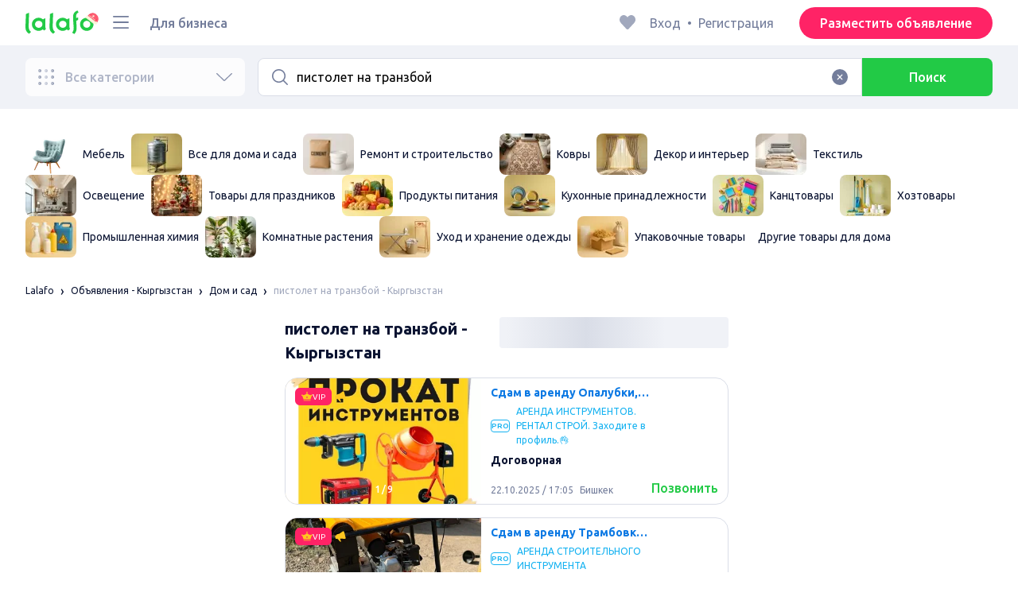

--- FILE ---
content_type: text/html; charset=utf-8
request_url: https://lalafo.kg/kyrgyzstan/dom-i-sad/q-%D0%BF%D0%B8%D1%81%D1%82%D0%BE%D0%BB%D0%B5%D1%82-%D0%BD%D0%B0-%D1%82%D1%80%D0%B0%D0%BD%D0%B7%D0%B1%D0%BE%D0%B9
body_size: 73695
content:
<!DOCTYPE html><html><head><meta charSet="utf-8" data-next-head=""/><meta name="viewport" content="width=device-width, initial-scale=1, shrink-to-fit=no, maximum-scale=1" data-next-head=""/><link rel="icon" type="image/png" sizes="32x32" href="/favicons/favicon-christmas-32x32.png" data-next-head=""/><link rel="icon" type="image/png" sizes="16x16" href="/favicons/favicon-christmas-16x16.png" data-next-head=""/><link rel="preload" as="image" imageSrcSet="/_next/image?url=%2Flogo-christmas.svg&amp;w=96&amp;q=75 1x, /_next/image?url=%2Flogo-christmas.svg&amp;w=256&amp;q=75 2x" data-next-head=""/><link rel="preload" as="image" imageSrcSet="/_next/image?url=https%3A%2F%2Fimg5.lalafo.com%2Fi%2Fcategory-icon%2Fa4%2F9d%2F35%2F5cba0bbba17ba0ea559c8e347c.png&amp;w=64&amp;q=75 1x, /_next/image?url=https%3A%2F%2Fimg5.lalafo.com%2Fi%2Fcategory-icon%2Fa4%2F9d%2F35%2F5cba0bbba17ba0ea559c8e347c.png&amp;w=128&amp;q=75 2x" data-next-head=""/><link rel="preload" as="image" imageSrcSet="/_next/image?url=https%3A%2F%2Fimg5.lalafo.com%2Fi%2Fpromo-label%2Fc0%2F1b%2F13%2F89df6c0f2cb8dd9bad5aea776d.webp&amp;w=64&amp;q=75 1x, /_next/image?url=https%3A%2F%2Fimg5.lalafo.com%2Fi%2Fpromo-label%2Fc0%2F1b%2F13%2F89df6c0f2cb8dd9bad5aea776d.webp&amp;w=128&amp;q=75 2x" data-next-head=""/><link rel="preload" as="image" imageSrcSet="/_next/image?url=https%3A%2F%2Fimg5.lalafo.com%2Fi%2Fcategory-icon%2F12%2F23%2F0e%2F9e7b42c9354b6b504a78e3bfe5.jpeg&amp;w=64&amp;q=75 1x, /_next/image?url=https%3A%2F%2Fimg5.lalafo.com%2Fi%2Fcategory-icon%2F12%2F23%2F0e%2F9e7b42c9354b6b504a78e3bfe5.jpeg&amp;w=128&amp;q=75 2x" data-next-head=""/><link rel="preload" as="image" imageSrcSet="/_next/image?url=https%3A%2F%2Fimg5.lalafo.com%2Fi%2Fpromo-label%2Feb%2F67%2F7f%2F9bfabd048f7f1a808109a25dc6.webp&amp;w=64&amp;q=75 1x, /_next/image?url=https%3A%2F%2Fimg5.lalafo.com%2Fi%2Fpromo-label%2Feb%2F67%2F7f%2F9bfabd048f7f1a808109a25dc6.webp&amp;w=128&amp;q=75 2x" data-next-head=""/><link rel="preload" as="image" imageSrcSet="/_next/image?url=https%3A%2F%2Fimg5.lalafo.com%2Fi%2Fpromo-label%2F5b%2F46%2Fb7%2F66b2316f3c1712eeae488678cf.webp&amp;w=64&amp;q=75 1x, /_next/image?url=https%3A%2F%2Fimg5.lalafo.com%2Fi%2Fpromo-label%2F5b%2F46%2Fb7%2F66b2316f3c1712eeae488678cf.webp&amp;w=128&amp;q=75 2x" data-next-head=""/><link rel="preload" as="image" imageSrcSet="/_next/image?url=https%3A%2F%2Fimg5.lalafo.com%2Fi%2Fpromo-label%2F40%2F73%2F80%2F4ee30a1f9e672416a366d118d0.webp&amp;w=64&amp;q=75 1x, /_next/image?url=https%3A%2F%2Fimg5.lalafo.com%2Fi%2Fpromo-label%2F40%2F73%2F80%2F4ee30a1f9e672416a366d118d0.webp&amp;w=128&amp;q=75 2x" data-next-head=""/><link rel="preload" as="image" imageSrcSet="/_next/image?url=https%3A%2F%2Fimg5.lalafo.com%2Fi%2Fpromo-label%2F02%2Fd7%2F5b%2F0f2f893cc152d912b5a8aae313.webp&amp;w=64&amp;q=75 1x, /_next/image?url=https%3A%2F%2Fimg5.lalafo.com%2Fi%2Fpromo-label%2F02%2Fd7%2F5b%2F0f2f893cc152d912b5a8aae313.webp&amp;w=128&amp;q=75 2x" data-next-head=""/><link rel="preload" as="image" imageSrcSet="/_next/image?url=https%3A%2F%2Fimg5.lalafo.com%2Fi%2Fpromo-label%2F9c%2F51%2F54%2F74f3a3c701a15dba5485741142.webp&amp;w=64&amp;q=75 1x, /_next/image?url=https%3A%2F%2Fimg5.lalafo.com%2Fi%2Fpromo-label%2F9c%2F51%2F54%2F74f3a3c701a15dba5485741142.webp&amp;w=128&amp;q=75 2x" data-next-head=""/><link rel="preload" as="image" imageSrcSet="/_next/image?url=https%3A%2F%2Fimg5.lalafo.com%2Fi%2Fpromo-label%2F68%2F40%2F5c%2F575c7ad66b6846ba5d539254f5.webp&amp;w=64&amp;q=75 1x, /_next/image?url=https%3A%2F%2Fimg5.lalafo.com%2Fi%2Fpromo-label%2F68%2F40%2F5c%2F575c7ad66b6846ba5d539254f5.webp&amp;w=128&amp;q=75 2x" data-next-head=""/><link rel="preload" as="image" imageSrcSet="/_next/image?url=https%3A%2F%2Fimg5.lalafo.com%2Fi%2Fpromo-label%2Fb9%2Fc2%2F69%2Fabd4d09d947207c6286078a84b.webp&amp;w=64&amp;q=75 1x, /_next/image?url=https%3A%2F%2Fimg5.lalafo.com%2Fi%2Fpromo-label%2Fb9%2Fc2%2F69%2Fabd4d09d947207c6286078a84b.webp&amp;w=128&amp;q=75 2x" data-next-head=""/><link rel="preload" as="image" imageSrcSet="/_next/image?url=https%3A%2F%2Fimg5.lalafo.com%2Fi%2Fpromo-label%2Fd9%2F60%2Fd6%2F5fe5c727e0cf2e87d8c12e0764.webp&amp;w=64&amp;q=75 1x, /_next/image?url=https%3A%2F%2Fimg5.lalafo.com%2Fi%2Fpromo-label%2Fd9%2F60%2Fd6%2F5fe5c727e0cf2e87d8c12e0764.webp&amp;w=128&amp;q=75 2x" data-next-head=""/><link rel="preload" as="image" imageSrcSet="/_next/image?url=https%3A%2F%2Fimg5.lalafo.com%2Fi%2Fpromo-label%2Ff0%2Fb8%2F72%2F4c51918d50d9419cf214741162.webp&amp;w=64&amp;q=75 1x, /_next/image?url=https%3A%2F%2Fimg5.lalafo.com%2Fi%2Fpromo-label%2Ff0%2Fb8%2F72%2F4c51918d50d9419cf214741162.webp&amp;w=128&amp;q=75 2x" data-next-head=""/><link rel="preload" as="image" imageSrcSet="/_next/image?url=https%3A%2F%2Fimg5.lalafo.com%2Fi%2Fposters%2Foriginal%2Ff5%2F38%2Ff0%2F3b46c02fb2a7b0bb2c382150d6.jpeg&amp;w=64&amp;q=75 1x, /_next/image?url=https%3A%2F%2Fimg5.lalafo.com%2Fi%2Fposters%2Foriginal%2Ff5%2F38%2Ff0%2F3b46c02fb2a7b0bb2c382150d6.jpeg&amp;w=128&amp;q=75 2x" data-next-head=""/><link rel="preload" as="image" imageSrcSet="/_next/image?url=https%3A%2F%2Fimg5.lalafo.com%2Fi%2Fpromo-label%2Fcd%2F24%2F22%2F5245bbfb5ec71f647c6f07d457.webp&amp;w=64&amp;q=75 1x, /_next/image?url=https%3A%2F%2Fimg5.lalafo.com%2Fi%2Fpromo-label%2Fcd%2F24%2F22%2F5245bbfb5ec71f647c6f07d457.webp&amp;w=128&amp;q=75 2x" data-next-head=""/><link rel="preload" as="image" imageSrcSet="/_next/image?url=https%3A%2F%2Fimg5.lalafo.com%2Fi%2Fposters%2Foriginal%2Ffd%2Fac%2F50%2Ff60837caa007edc2409bd6b93d.jpeg&amp;w=64&amp;q=75 1x, /_next/image?url=https%3A%2F%2Fimg5.lalafo.com%2Fi%2Fposters%2Foriginal%2Ffd%2Fac%2F50%2Ff60837caa007edc2409bd6b93d.jpeg&amp;w=128&amp;q=75 2x" data-next-head=""/><link rel="preload" as="image" imageSrcSet="/_next/image?url=https%3A%2F%2Fimg5.lalafo.com%2Fi%2Fposters%2Foriginal%2F78%2F67%2F32%2F7a77aa61000c09758b30ad7a10.jpeg&amp;w=64&amp;q=75 1x, /_next/image?url=https%3A%2F%2Fimg5.lalafo.com%2Fi%2Fposters%2Foriginal%2F78%2F67%2F32%2F7a77aa61000c09758b30ad7a10.jpeg&amp;w=128&amp;q=75 2x" data-next-head=""/><title data-next-head="">пистолет на транзбой: Кыргызстан ᐈ Дом и сад ▷ 30000 объявлений ➤ lalafo.kg</title><meta name="description" content="lalafo.kg ❱❱❱ &amp;#12304;30000 объявлений&amp;#12305; пистолет на транзбой ➤ Кыргызстан ⏩ Дом и сад ✅ Самый простой способ купить и продать товары и услуги на lalafo.kg ➡️ пистолет на транзбой: Дом и сад на бесплатной доске объявлений Кыргызстан❗" data-next-head=""/><meta name="google-site-verification" content="3-uAnfa0P1dstkt9IU1_8e6oYsS7Zq5Yy-XyiRY_gM8" data-next-head=""/><meta name="robots" content="all" data-next-head=""/><meta property="og:title" content="пистолет на транзбой: Кыргызстан ᐈ Дом и сад ▷ 30000 объявлений ➤ lalafo.kg" data-next-head=""/><meta property="og:description" content="lalafo.kg ❱❱❱ &amp;#12304;30000 объявлений&amp;#12305; пистолет на транзбой ➤ Кыргызстан ⏩ Дом и сад ✅ Самый простой способ купить и продать товары и услуги на lalafo.kg ➡️ пистолет на транзбой: Дом и сад на бесплатной доске объявлений Кыргызстан❗" data-next-head=""/><meta property="og:site_name" content="Lalafo" data-next-head=""/><meta property="og:url" content="https://lalafo.kg/kyrgyzstan/dom-i-sad/q-%D0%BF%D0%B8%D1%81%D1%82%D0%BE%D0%BB%D0%B5%D1%82-%D0%BD%D0%B0-%D1%82%D1%80%D0%B0%D0%BD%D0%B7%D0%B1%D0%BE%D0%B9" data-next-head=""/><meta property="og:image" content="/images/lalafo-logo.png" data-next-head=""/><meta property="og:type" content="website" data-next-head=""/><meta property="al:ios:url" content="https://lalafo.kg/kyrgyzstan/dom-i-sad/q-%D0%BF%D0%B8%D1%81%D1%82%D0%BE%D0%BB%D0%B5%D1%82-%D0%BD%D0%B0-%D1%82%D1%80%D0%B0%D0%BD%D0%B7%D0%B1%D0%BE%D0%B9" data-next-head=""/><meta property="al:ios:app_store_id" content="1063347253" data-next-head=""/><meta property="al:android:url" content="https://lalafo.kg/kyrgyzstan/dom-i-sad/q-%D0%BF%D0%B8%D1%81%D1%82%D0%BE%D0%BB%D0%B5%D1%82-%D0%BD%D0%B0-%D1%82%D1%80%D0%B0%D0%BD%D0%B7%D0%B1%D0%BE%D0%B9" data-next-head=""/><meta property="al:android:package" content="com.lalafo" data-next-head=""/><link href="https://lalafo.kg/kyrgyzstan/dom-i-sad/q-пистолет-на-транзбой" rel="canonical" data-next-head=""/><link rel="preload" as="image" imageSrcSet="/_next/image?url=%2Flogo-gray.svg&amp;w=96&amp;q=75 1x, /_next/image?url=%2Flogo-gray.svg&amp;w=256&amp;q=75 2x" data-next-head=""/><link rel="preload" href="/_next/static/media/4b1cfd3867993fed-s.p.woff2" as="font" type="font/woff2" crossorigin="anonymous" data-next-font="size-adjust"/><link rel="preload" href="/_next/static/media/77f5a85cac4ea515-s.p.woff2" as="font" type="font/woff2" crossorigin="anonymous" data-next-font="size-adjust"/><link rel="preload" href="/_next/static/media/eeeb642bd71d217b-s.p.woff2" as="font" type="font/woff2" crossorigin="anonymous" data-next-font="size-adjust"/><link rel="preload" href="/_next/static/media/70d2fd2b9078a5a3-s.p.woff2" as="font" type="font/woff2" crossorigin="anonymous" data-next-font="size-adjust"/><link rel="preload" href="/_next/static/media/e8773fdd4b7ad26f-s.p.woff2" as="font" type="font/woff2" crossorigin="anonymous" data-next-font="size-adjust"/><link rel="preload" href="/_next/static/media/23822ac40846484b-s.p.woff2" as="font" type="font/woff2" crossorigin="anonymous" data-next-font="size-adjust"/><link rel="preload" href="/_next/static/media/12a3e8885b69eb86-s.p.woff2" as="font" type="font/woff2" crossorigin="anonymous" data-next-font="size-adjust"/><link rel="preload" href="/_next/static/media/3ecd40fce058ee61-s.p.woff2" as="font" type="font/woff2" crossorigin="anonymous" data-next-font="size-adjust"/><link rel="preload" href="/_next/static/media/854d2e4705543874-s.p.woff2" as="font" type="font/woff2" crossorigin="anonymous" data-next-font="size-adjust"/><link rel="preload" href="/_next/static/media/b188519314c42064-s.p.woff2" as="font" type="font/woff2" crossorigin="anonymous" data-next-font="size-adjust"/><link rel="preload" href="/_next/static/media/b664222af7dcc13c-s.p.woff2" as="font" type="font/woff2" crossorigin="anonymous" data-next-font="size-adjust"/><link rel="preload" href="/_next/static/media/33a864272e2b3e97-s.p.woff2" as="font" type="font/woff2" crossorigin="anonymous" data-next-font="size-adjust"/><link rel="preload" href="/_next/static/media/07fccecd6728972a-s.p.woff2" as="font" type="font/woff2" crossorigin="anonymous" data-next-font="size-adjust"/><link rel="preload" href="/_next/static/media/46bdd75a3ff56824-s.p.woff2" as="font" type="font/woff2" crossorigin="anonymous" data-next-font="size-adjust"/><link rel="preload" href="/_next/static/css/9ddb18964f3a708c.css" as="style"/><link rel="stylesheet" href="/_next/static/css/9ddb18964f3a708c.css" data-n-g=""/><link rel="preload" href="/_next/static/css/bc05ce2de50efc6c.css" as="style"/><link rel="stylesheet" href="/_next/static/css/bc05ce2de50efc6c.css" data-n-p=""/><link rel="preload" href="/_next/static/css/68c75183f4c5c6ee.css" as="style"/><link rel="stylesheet" href="/_next/static/css/68c75183f4c5c6ee.css" data-n-p=""/><link rel="preload" href="/_next/static/css/a9dc8cbb75ed504b.css" as="style"/><link rel="stylesheet" href="/_next/static/css/a9dc8cbb75ed504b.css" data-n-p=""/><link rel="preload" href="/_next/static/css/164cb245e3176f55.css" as="style"/><link rel="stylesheet" href="/_next/static/css/164cb245e3176f55.css" data-n-p=""/><noscript data-n-css=""></noscript><script defer="" nomodule="" src="/_next/static/chunks/polyfills-42372ed130431b0a.js" type="98e09de901e3df6c3db1a534-text/javascript"></script><script src="/_next/static/chunks/webpack-008ee0da6d070ec7.js" defer="" type="98e09de901e3df6c3db1a534-text/javascript"></script><script src="/_next/static/chunks/framework-35ed57db78f589bd.js" defer="" type="98e09de901e3df6c3db1a534-text/javascript"></script><script src="/_next/static/chunks/main-72ede26f42b9444c.js" defer="" type="98e09de901e3df6c3db1a534-text/javascript"></script><script src="/_next/static/chunks/pages/_app-8840bc4a84a0055d.js" defer="" type="98e09de901e3df6c3db1a534-text/javascript"></script><script src="/_next/static/chunks/4092-106b393b81d68b57.js" defer="" type="98e09de901e3df6c3db1a534-text/javascript"></script><script src="/_next/static/chunks/1130-1d5bacb0d9b83c6c.js" defer="" type="98e09de901e3df6c3db1a534-text/javascript"></script><script src="/_next/static/chunks/1921-3975e7a3e31fff8a.js" defer="" type="98e09de901e3df6c3db1a534-text/javascript"></script><script src="/_next/static/chunks/9357-1623c0144ceaf002.js" defer="" type="98e09de901e3df6c3db1a534-text/javascript"></script><script src="/_next/static/chunks/290-4c9b87fc436815b7.js" defer="" type="98e09de901e3df6c3db1a534-text/javascript"></script><script src="/_next/static/chunks/7878-bc600dc589421afb.js" defer="" type="98e09de901e3df6c3db1a534-text/javascript"></script><script src="/_next/static/chunks/3992-0ae92db311b8ca4c.js" defer="" type="98e09de901e3df6c3db1a534-text/javascript"></script><script src="/_next/static/chunks/3325-67b8a9afe91b6459.js" defer="" type="98e09de901e3df6c3db1a534-text/javascript"></script><script src="/_next/static/chunks/5472-c38e5f54298556ca.js" defer="" type="98e09de901e3df6c3db1a534-text/javascript"></script><script src="/_next/static/chunks/1786-dbf6fde010361fc1.js" defer="" type="98e09de901e3df6c3db1a534-text/javascript"></script><script src="/_next/static/chunks/6151-5900a3efea95c4d3.js" defer="" type="98e09de901e3df6c3db1a534-text/javascript"></script><script src="/_next/static/chunks/6677-1223db331f94ee2b.js" defer="" type="98e09de901e3df6c3db1a534-text/javascript"></script><script src="/_next/static/chunks/5197-4536df721fe6c399.js" defer="" type="98e09de901e3df6c3db1a534-text/javascript"></script><script src="/_next/static/chunks/2218-dd3eb6f9356530d7.js" defer="" type="98e09de901e3df6c3db1a534-text/javascript"></script><script src="/_next/static/chunks/2531-e2b11cf3145feeb9.js" defer="" type="98e09de901e3df6c3db1a534-text/javascript"></script><script src="/_next/static/chunks/1870-68d886ca41feac48.js" defer="" type="98e09de901e3df6c3db1a534-text/javascript"></script><script src="/_next/static/chunks/2405-6ec7000435498a6e.js" defer="" type="98e09de901e3df6c3db1a534-text/javascript"></script><script src="/_next/static/chunks/7832-4d3f01528de1dbee.js" defer="" type="98e09de901e3df6c3db1a534-text/javascript"></script><script src="/_next/static/chunks/pages/%5Blang%5D/%5Bcity%5D/%5B...categoryParams%5D-08a2535f3cf81477.js" defer="" type="98e09de901e3df6c3db1a534-text/javascript"></script><script src="/_next/static/91-a0SqOwuSUvDtQVeqE0/_buildManifest.js" defer="" type="98e09de901e3df6c3db1a534-text/javascript"></script><script src="/_next/static/91-a0SqOwuSUvDtQVeqE0/_ssgManifest.js" defer="" type="98e09de901e3df6c3db1a534-text/javascript"></script></head><body><div id="__next"><style>
#nprogress {
  pointer-events: none;
}

#nprogress .bar {
  background: var(--primaryGreen);

  position: fixed;
  z-index: 99999;
  top: 0;
  left: 0;

  width: 100%;
  height: 2px;
}

/* Fancy blur effect */
#nprogress .peg {
  display: block;
  position: absolute;
  right: 0px;
  width: 100px;
  height: 100%;
  box-shadow: 0 0 10px var(--primaryGreen), 0 0 5px var(--primaryGreen);
  opacity: 1.0;

  -webkit-transform: rotate(3deg) translate(0px, -4px);
      -ms-transform: rotate(3deg) translate(0px, -4px);
          transform: rotate(3deg) translate(0px, -4px);
}

/* Remove these to get rid of the spinner */
#nprogress .spinner {
  display: block;
  position: fixed;
  z-index: 1031;
  top: 15px;
  bottom: auto;
  right: 15px;
  left: auto;
}

#nprogress .spinner-icon {
  width: 18px;
  height: 18px;
  box-sizing: border-box;

  border: solid 2px transparent;
  border-top-color: var(--primaryGreen);
  border-left-color: var(--primaryGreen);
  border-radius: 50%;

  -webkit-animation: nprogress-spinner 400ms linear infinite;
          animation: nprogress-spinner 400ms linear infinite;
}

.nprogress-custom-parent {
  overflow: hidden;
  position: relative;
}

.nprogress-custom-parent #nprogress .spinner,
.nprogress-custom-parent #nprogress .bar {
  position: absolute;
}

@-webkit-keyframes nprogress-spinner {
  0%   { -webkit-transform: rotate(0deg); }
  100% { -webkit-transform: rotate(360deg); }
}
@keyframes nprogress-spinner {
  0%   { transform: rotate(0deg); }
  100% { transform: rotate(360deg); }
}
</style><div class="desktop 
  __variable_9ca99e
  __variable_57abe2
"><div class="RootLayout_pageContainer__5C45t "><header class="Header_mainHeaderHeightContainer__ctqLr"><section class="Header_mainHeaderContainer__dNkcB"><div class="Header_mainHeader__HhfhK container"><div class="Header_mainHeaderLeftBar__6o8r2"><div class="Header_logoContainer__r5Brp"><a href="/"><img alt="" width="92" height="30" decoding="async" data-nimg="1" style="color:transparent" srcSet="/_next/image?url=%2Flogo-christmas.svg&amp;w=96&amp;q=75 1x, /_next/image?url=%2Flogo-christmas.svg&amp;w=256&amp;q=75 2x" src="/_next/image?url=%2Flogo-christmas.svg&amp;w=256&amp;q=75"/></a></div><div class="HeaderDropdownMenu_headerDropdownMenuWrap__c16l2"><div><div class="LFDropdownMenu LFDropdownMenu_LFDropdownMenu__Wf9sF  "><span><span tabindex="0" class="LFIcon LFIcon_LFIcon__MyeLS LFIcon_primary__6yayE LFIcon_size-24__zGWmQ  LFIconMenu "><svg viewBox="0 0 24 24" fill="none" xmlns="http://www.w3.org/2000/svg"><path d="M2 19.1111C2 18.6202 2.3731 18.2222 2.83333 18.2222H21.1667C21.6269 18.2222 22 18.6202 22 19.1111C22 19.602 21.6269 20 21.1667 20H2.83333C2.3731 20 2 19.602 2 19.1111Z" fill="#737d9b"></path><path d="M2 12C2 11.5091 2.3731 11.1111 2.83333 11.1111H21.1667C21.6269 11.1111 22 11.5091 22 12C22 12.4909 21.6269 12.8889 21.1667 12.8889H2.83333C2.3731 12.8889 2 12.4909 2 12Z" fill="#737d9b"></path><path d="M2 4.88889C2 4.39797 2.3731 4 2.83333 4H21.1667C21.6269 4 22 4.39797 22 4.88889C22 5.37981 21.6269 5.77778 21.1667 5.77778H12H2.83333C2.3731 5.77778 2 5.37981 2 4.88889Z" fill="#737d9b"></path></svg></span></span><div class="containerMenu LFDropdownMenu_containerMenu__uS65y "><div class="HeaderDropdownMenu_headerDropdownContainer__4Ipyc "><div class="HeaderDropdownMenu_languageWrapper__SFDhi"><div><div class="LFDropdownLinksList LFDropdownLinksList_LFDropdownLinksList__EtH7U   undefined LFDropdownLinksList_withIcon__32R5Y LFDropdownLinksList_langStyle__6jgxH"><div class="LFDropdownLinksList_titleWrap__RnkAQ"><p class="LFParagraph LFParagraph_LFParagraph__7Blf1 LFParagraph_size-14__twCik  LFDropdownLinksList_title__F2nwL" style="color:#0a1331"><span class="LFDropdownLinksList_titleText__Qywko"><span tabindex="0" class="LFIcon LFIcon_LFIcon__MyeLS LFIcon_primary__6yayE LFIcon_size-16__xxAv8  LFIconGlobe undefined size-16 "><svg viewBox="0 0 14 14" fill="none" xmlns="http://www.w3.org/2000/svg"><path d="M6.99964 1.33301C6.99981 1.33301 6.99953 1.33301 6.99964 1.33301V1.33301Z" fill="#737d9b"></path><path fill-rule="evenodd" clip-rule="evenodd" d="M13.6668 6.99967C13.6668 10.6816 10.6821 13.6663 7.00016 13.6663C3.31826 13.6663 0.333496 10.6816 0.333496 6.99967C0.333496 3.31778 3.31826 0.333008 7.00016 0.333008C10.6821 0.333008 13.6668 3.31778 13.6668 6.99967ZM7.00064 12.6663C7.0097 12.6663 7.115 12.6632 7.31159 12.4553C7.51482 12.2404 7.74391 11.8758 7.9573 11.3423C7.99607 11.2454 8.03367 11.1446 8.06999 11.04C7.72486 11.0141 7.36403 10.9997 6.98864 10.9997C6.62139 10.9997 6.26806 11.0135 5.92976 11.0383C5.96626 11.1435 6.00405 11.2449 6.04302 11.3423C6.25642 11.8758 6.48551 12.2404 6.68873 12.4553C6.88541 12.6633 6.99072 12.6663 6.99969 12.6663M10.5182 11.4423C9.93777 11.9026 9.26505 12.2515 8.53232 12.4568C8.74093 12.09 8.92756 11.6504 9.08629 11.1528C9.61399 11.2308 10.0932 11.3323 10.5182 11.4423ZM11.3457 10.6369C10.7868 10.4662 10.1145 10.3002 9.34431 10.1805C9.51995 9.37318 9.63081 8.46503 9.65944 7.49967H12.6451C12.5411 8.68868 12.07 9.77243 11.3457 10.6369ZM12.6451 6.49967H9.65944C9.63081 5.53431 9.51995 4.62616 9.34431 3.81886C10.1145 3.69913 10.7868 3.53318 11.3457 3.36248C12.07 4.22691 12.5411 5.31066 12.6451 6.49967ZM10.5182 2.55701C10.0932 2.66709 9.61398 2.76859 9.08628 2.84655C8.92755 2.34889 8.74092 1.9093 8.53232 1.54257C9.26505 1.74787 9.93776 2.09677 10.5182 2.55701ZM6.99964 1.33301C6.9903 1.33305 6.88502 1.33646 6.68873 1.54402C6.48551 1.75891 6.25642 2.12353 6.04302 2.65702C6.00405 2.75444 5.96626 2.85585 5.92976 2.96104C6.26807 2.98583 6.62139 2.99966 6.98864 2.99966C7.36402 2.99966 7.72486 2.98521 8.06999 2.95938C8.03366 2.85478 7.99607 2.75393 7.9573 2.65702C7.74391 2.12353 7.51482 1.75891 7.31159 1.54402C7.11179 1.33274 7.00565 1.33299 6.99964 1.33301C6.99953 1.33301 6.99981 1.33301 6.99964 1.33301ZM3.47649 2.56151C4.05819 2.09905 4.73289 1.74854 5.468 1.54257C5.25895 1.9101 5.07196 2.3508 4.91301 2.84979C4.38382 2.77246 3.9031 2.67137 3.47649 2.56151ZM2.64997 3.36807C1.92832 4.23159 1.45898 5.31323 1.35525 6.49967H4.34088C4.36947 5.53569 4.48006 4.62875 4.65527 3.82231C3.88415 3.70363 3.21057 3.53845 2.64997 3.36807ZM1.35525 7.49967C1.45898 8.68612 1.92832 9.76776 2.64996 10.6313C3.21057 10.4609 3.88414 10.2957 4.65527 10.177C4.48006 9.37059 4.36947 8.46366 4.34088 7.49967H1.35525ZM3.47648 11.4378C4.05819 11.9003 4.73289 12.2508 5.46801 12.4568C5.25895 12.0893 5.07196 11.6485 4.91301 11.1496C4.38382 11.2269 3.90309 11.328 3.47648 11.4378ZM6.98864 9.99967C6.52201 9.99967 6.07616 10.0206 5.65299 10.0573C5.48297 9.30602 5.37096 8.43884 5.34134 7.49967H8.65898C8.62934 8.43966 8.51716 9.30754 8.34689 10.0592C7.917 10.0213 7.46357 9.99967 6.98864 9.99967ZM8.65898 6.49967H5.34134C5.37096 5.5605 5.48297 4.69332 5.653 3.94208C6.07616 3.97876 6.52201 3.99966 6.98864 3.99966C7.46357 3.99966 7.917 3.97801 8.34688 3.94011C8.51716 4.6918 8.62934 5.55968 8.65898 6.49967Z" fill="#737d9b"></path></svg></span>Русский</span><span tabindex="0" class="LFIcon LFIcon_LFIcon__MyeLS LFIcon_primary__6yayE LFIcon_size-12__fDpe0  LFIconArrowDown "><svg viewBox="0 0 24 24" fill="none" xmlns="http://www.w3.org/2000/svg"><path fill-rule="evenodd" clip-rule="evenodd" d="M11.1778 16.6758C11.6319 17.1081 12.3681 17.1081 12.8222 16.6758L21.7957 8.13375C22.0681 7.87439 22.0681 7.45388 21.7957 7.19452C21.5232 6.93516 21.0815 6.93516 20.809 7.19452L12 15.58L3.191 7.19452C2.91855 6.93516 2.4768 6.93516 2.20434 7.19452C1.93189 7.45388 1.93189 7.87439 2.20434 8.13375L11.1778 16.6758Z" fill="#737d9b"></path></svg></span></p></div><ul class="LFDropdownLinksList_list__VYRAi"><li class="LFDropdownLinksList_selected__SDpwb"><a href="https://lalafo.kg" class="LFDropdownLinksList_listItemLink__CWM_6"><span class="LFDropdownLinksList_itemLabel__ZVZnP">Русский</span><span tabindex="0" class="LFIcon LFIcon_LFIcon__MyeLS LFIcon_primary__6yayE LFIcon_size-16__xxAv8  LFIconCheck "><svg viewBox="0 0 24 24" fill="none" xmlns="http://www.w3.org/2000/svg"><path fill-rule="evenodd" clip-rule="evenodd" d="M9.28616 13.7998L7.09412 11.6796C6.51468 11.1192 5.59713 11.1129 5.01009 11.6654C4.38271 12.2559 4.37591 13.2508 4.99518 13.8497L9.28616 18L19.0105 8.59453C19.6296 7.99574 19.6296 7.00321 19.0105 6.40443C18.4188 5.83214 17.4795 5.83337 16.8893 6.40721L9.28616 13.7998Z" fill="#22ca46"></path></svg></span></a></li><li class=""><a href="https://lalafo.kg/ky" class="LFDropdownLinksList_listItemLink__CWM_6"><span class="LFDropdownLinksList_itemLabel__ZVZnP">Кыргыз тили</span></a></li></ul></div></div></div><ul class="MenuList_menuList__vey9V"><li class="MenuSection_menuSectionItem__5PwY3"><span class="LFCaption LFCaption_LFCaption__Q4aKz LFCaption_size-14__Fc_bm " style="color:#0a1331">Правовая информация</span><span tabindex="0" class="LFIcon LFIcon_LFIcon__MyeLS LFIcon_primary__6yayE LFIcon_size-12__fDpe0  LFIconArrowRight "><svg viewBox="0 0 24 24" fill="none" xmlns="http://www.w3.org/2000/svg"><path fill-rule="evenodd" clip-rule="evenodd" d="M16.6758 12.8222C17.1081 12.3681 17.1081 11.6319 16.6758 11.1778L8.13375 2.20434C7.87439 1.93189 7.45388 1.93189 7.19452 2.20434C6.93516 2.4768 6.93516 2.91854 7.19452 3.191L15.58 12L7.19452 20.809C6.93516 21.0815 6.93516 21.5232 7.19452 21.7957C7.45388 22.0681 7.87439 22.0681 8.13375 21.7957L16.6758 12.8222Z" fill="#737d9b"></path></svg></span></li><li class="MenuSection_menuSectionItem__5PwY3"><span class="LFCaption LFCaption_LFCaption__Q4aKz LFCaption_size-14__Fc_bm " style="color:#0a1331">Правила lalafo</span><span tabindex="0" class="LFIcon LFIcon_LFIcon__MyeLS LFIcon_primary__6yayE LFIcon_size-12__fDpe0  LFIconArrowRight "><svg viewBox="0 0 24 24" fill="none" xmlns="http://www.w3.org/2000/svg"><path fill-rule="evenodd" clip-rule="evenodd" d="M16.6758 12.8222C17.1081 12.3681 17.1081 11.6319 16.6758 11.1778L8.13375 2.20434C7.87439 1.93189 7.45388 1.93189 7.19452 2.20434C6.93516 2.4768 6.93516 2.91854 7.19452 3.191L15.58 12L7.19452 20.809C6.93516 21.0815 6.93516 21.5232 7.19452 21.7957C7.45388 22.0681 7.87439 22.0681 8.13375 21.7957L16.6758 12.8222Z" fill="#737d9b"></path></svg></span></li><li class="MenuItem_menuItem__fwWbK"><a href="https://lalafo.kg/page/about-us"><span class="LFCaption LFCaption_LFCaption__Q4aKz LFCaption_size-14__Fc_bm " style="color:#0a1331">О компании</span></a></li><li class="MenuItem_menuItem__fwWbK"><a href="https://lalafo.kg/page/contacts"><span class="LFCaption LFCaption_LFCaption__Q4aKz LFCaption_size-14__Fc_bm " style="color:#0a1331">Контакты</span></a></li></ul></div><ul class="SocialList_mainSocialList__jNmQK HeaderDropdownMenu_socialList__g2AZO"><li class="SocialList_mainSocialListItem__qv4LN"><a href="https://www.facebook.com/LalafoKG/" class="SocialList_socialItemLink__CSfDO SocialList_facebook__NtluI" target="_blank" rel="noopener noreferrer"><span tabindex="0" class="LFIcon LFIcon_LFIcon__MyeLS LFIcon_primary__6yayE LFIcon_size-16__xxAv8  LFIconFacebookMono undefined size-16 #737d9b "><svg viewBox="0 0 16 16" fill="none" xmlns="http://www.w3.org/2000/svg"><path fill-rule="evenodd" clip-rule="evenodd" d="M6.25124 15H8.7525V8.00342H10.6289L11 5.81724H8.7525V4.23307C8.7525 3.72238 9.07675 3.18618 9.54017 3.18618H10.8175V1H9.25208V1.0098C6.8027 1.10033 6.29946 2.54498 6.25582 4.06242H6.25124V5.81724H5V8.00342H6.25124V15Z" fill="#737d9b"></path></svg></span><p class="LFParagraph LFParagraph_LFParagraph__7Blf1 LFParagraph_size-14__twCik  ">Facebook</p></a></li><li class="SocialList_mainSocialListItem__qv4LN"><a href="https://twitter.com/lalafo_com" class="SocialList_socialItemLink__CSfDO SocialList_x__7jys9" target="_blank" rel="noopener noreferrer"><span tabindex="0" class="LFIcon LFIcon_LFIcon__MyeLS LFIcon_primary__6yayE LFIcon_size-28__0hebi  LFIconXMono  size-28 #737d9b "><svg viewBox="0 0 29 22" fill="none" xmlns="http://www.w3.org/2000/svg"><g clip-path="url(#clip0_14675_11780)"><path d="M10.6838 16.2187L7.56415 11.6861L7.11987 11.0409L3.49983 5.78126H5.05701L7.98459 10.0348L8.42882 10.6801L12.241 16.2187H10.6838ZM12.8848 15.776L8.95548 10.0675L8.51125 9.42189L5.70047 5.33841L5.46752 5H2.01367L2.85601 6.22401L6.59323 11.6541L7.03748 12.299L10.0403 16.662L10.2733 17H13.7271L12.8848 15.776Z" fill="#737d9b"></path><path d="M7.1197 11.0409L7.56397 11.6861L7.03731 12.299L2.99645 17H2L6.59306 11.6541L7.1197 11.0409Z" fill="#737d9b"></path><path d="M13.3111 4.99963L8.95527 10.0671L8.42861 10.6797L7.98438 10.0345L8.51104 9.42152L11.4616 5.98721L12.3147 4.99963H13.3111Z" fill="#737d9b"></path><path d="M27.028 16.5C26.888 16.22 26.72 15.912 26.524 15.576C26.328 15.2307 26.1133 14.876 25.88 14.512C25.6467 14.1387 25.404 13.77 25.152 13.406C24.9 13.0327 24.6573 12.6827 24.424 12.356C24.1907 12.6827 23.948 13.0327 23.696 13.406C23.444 13.77 23.2013 14.1387 22.968 14.512C22.744 14.876 22.5293 15.2307 22.324 15.576C22.128 15.912 21.96 16.22 21.82 16.5H20.322C20.742 15.6787 21.2273 14.8433 21.778 13.994C22.338 13.1447 22.9307 12.272 23.556 11.376L20.448 6.798H22.016L24.41 10.41L26.776 6.798H28.33L25.278 11.32C25.9127 12.2253 26.51 13.1073 27.07 13.966C27.63 14.8247 28.1247 15.6693 28.554 16.5H27.028Z" fill="#737d9b"></path></g><defs><clipPath id="clip0_14675_11780"><rect width="29" height="21" fill="white" transform="translate(0 0.5)"></rect></clipPath></defs></svg></span></a></li><li class="SocialList_mainSocialListItem__qv4LN"><a href="https://instagram.com/lalafoKG/" class="SocialList_socialItemLink__CSfDO SocialList_instagram__Ls_4l" target="_blank" rel="noopener noreferrer"><span tabindex="0" class="LFIcon LFIcon_LFIcon__MyeLS LFIcon_primary__6yayE LFIcon_size-16__xxAv8  LFIconInstagramMono undefined size-16 #737d9b "><svg viewBox="0 0 16 16" fill="none" xmlns="http://www.w3.org/2000/svg"><path fill-rule="evenodd" clip-rule="evenodd" d="M8.00083 0.666626C6.0092 0.666626 5.75947 0.675068 4.97729 0.710756C4.19674 0.746357 3.66366 0.870336 3.1972 1.05163C2.71497 1.23901 2.30601 1.48976 1.8983 1.89744C1.49062 2.30515 1.23986 2.71412 1.05249 3.19635C0.87119 3.6628 0.747212 4.19589 0.711611 4.97644C0.675922 5.75861 0.66748 6.00835 0.66748 7.99997C0.66748 9.99157 0.675922 10.2413 0.711611 11.0235C0.747212 11.804 0.87119 12.3371 1.05249 12.8036C1.23986 13.2858 1.49062 13.6948 1.8983 14.1025C2.30601 14.5102 2.71497 14.7609 3.1972 14.9483C3.66366 15.1296 4.19674 15.2536 4.97729 15.2892C5.75947 15.3249 6.0092 15.3333 8.00083 15.3333C9.99243 15.3333 10.2422 15.3249 11.0243 15.2892C11.8049 15.2536 12.338 15.1296 12.8044 14.9483C13.2867 14.7609 13.6956 14.5102 14.1033 14.1025C14.511 13.6948 14.7618 13.2858 14.9492 12.8036C15.1304 12.3371 15.2544 11.804 15.29 11.0235C15.3257 10.2413 15.3341 9.99157 15.3341 7.99997C15.3341 6.00835 15.3257 5.75861 15.29 4.97644C15.2544 4.19589 15.1304 3.6628 14.9492 3.19635C14.7618 2.71412 14.511 2.30515 14.1033 1.89744C13.6956 1.48976 13.2867 1.23901 12.8044 1.05163C12.338 0.870336 11.8049 0.746357 11.0243 0.710756C10.2422 0.675068 9.99243 0.666626 8.00083 0.666626ZM8.00099 1.99997C9.95514 1.99997 10.1866 2.00744 10.9584 2.04265C11.6719 2.07518 12.0594 2.19441 12.3173 2.29464C12.6589 2.4274 12.9027 2.586 13.1588 2.84212C13.4149 3.0982 13.5735 3.34201 13.7063 3.68362C13.8065 3.94151 13.9258 4.32903 13.9583 5.0426C13.9935 5.81432 14.001 6.0458 14.001 7.99998C14.001 9.95414 13.9935 10.1856 13.9583 10.9573C13.9258 11.6709 13.8065 12.0584 13.7063 12.3163C13.5735 12.6579 13.4149 12.9017 13.1588 13.1578C12.9027 13.4139 12.6589 13.5725 12.3173 13.7053C12.0594 13.8055 11.6719 13.9248 10.9584 13.9573C10.1867 13.9925 9.95529 14 8.00099 14C6.04667 14 5.81524 13.9925 5.0436 13.9573C4.33004 13.9248 3.94252 13.8055 3.68463 13.7053C3.34301 13.5725 3.09921 13.4139 2.84312 13.1578C2.58703 12.9017 2.42841 12.6579 2.29565 12.3163C2.19542 12.0584 2.07619 11.6709 2.04365 10.9573C2.00844 10.1856 2.00098 9.95414 2.00098 7.99998C2.00098 6.0458 2.00844 5.81432 2.04365 5.0426C2.07619 4.32903 2.19542 3.94151 2.29565 3.68362C2.42841 3.34201 2.587 3.0982 2.84312 2.84212C3.09921 2.586 3.34301 2.4274 3.68463 2.29464C3.94252 2.19441 4.33004 2.07518 5.0436 2.04265C5.81533 2.00744 6.04681 1.99997 8.00099 1.99997ZM8.00083 11.3333C6.15985 11.3333 4.66748 9.84093 4.66748 7.99998C4.66748 6.15901 6.15985 4.66664 8.00083 4.66664C9.84177 4.66664 11.3341 6.15901 11.3341 7.99998C11.3341 9.84093 9.84177 11.3333 8.00083 11.3333ZM8.0005 9.99997C6.89591 9.99997 6.00049 9.10454 6.00049 7.99998C6.00049 6.89539 6.89591 5.99997 8.0005 5.99997C9.10506 5.99997 10.0005 6.89539 10.0005 7.99998C10.0005 9.10454 9.10506 9.99997 8.0005 9.99997ZM11.667 5.3333C12.2193 5.3333 12.667 4.88561 12.667 4.33332C12.667 3.78103 12.2193 3.3333 11.667 3.3333C11.1147 3.3333 10.667 3.78103 10.667 4.33332C10.667 4.88561 11.1147 5.3333 11.667 5.3333Z" fill="#737d9b"></path></svg></span><p class="LFParagraph LFParagraph_LFParagraph__7Blf1 LFParagraph_size-14__twCik  ">Instagram</p></a></li></ul></div></div></div></div><a class="LFLink LFLink_LFLink__iZL_Y LFLink_large__r_smV  LFLink_weight-500__Dj2og " href="https://lalafo.kg/info/paid-posting" target="_blank">Для бизнеса</a></div><div class="RightBarDefault_rightBarDefaultContainer__cS9Rm"><ul class="RightBarDefault_headerList__wA__O"><li class="RightBarDefault_headerListItem__sRRUG"><span tabindex="0" class="LFIcon LFIcon_LFIcon__MyeLS LFIcon_primary__6yayE LFIcon_size-24__zGWmQ  LFIconHeart  size-24 var(--neutralMediumGrey) "><svg width="16" height="16" viewBox="0 0 16 16" fill="none" xmlns="http://www.w3.org/2000/svg"><path fill-rule="evenodd" clip-rule="evenodd" d="M13.6385 3.11717C14.2968 3.83213 14.6666 4.80202 14.6666 5.81337C14.6666 6.82471 14.2968 7.7946 13.6385 8.50956L8.98197 13.5694C8.95632 13.5973 8.92949 13.6241 8.90155 13.6497C8.35911 14.1465 7.51566 14.1106 7.01764 13.5694L2.3611 8.50956C0.990719 7.02049 0.990719 4.60624 2.3611 3.11717C3.73147 1.6281 5.9533 1.6281 7.32367 3.11717L7.99981 3.85187L8.67594 3.11717C9.33392 2.40188 10.2265 2 11.1572 2C12.088 2 12.9806 2.40188 13.6385 3.11717Z" fill="var(--neutralMediumGrey)"></path></svg></span></li></ul><div class="HeaderUserMenu_mainHeaderUserMenu__X3P0l"><div><p class="LFParagraph LFParagraph_LFParagraph__7Blf1 LFParagraph_size-16__SrXOu  GuestMenu_guestMenu__PZA3_">Вход<span class="GuestMenu_dotSpreader__1X6M3">•</span>Регистрация</p></div></div><button class="LFButton LFButton_LFButton__cJp8r LFButton_medium__WfNI9 LFButton_primary-pink__f3D_I  RightBarDefault_headerSellButton__yCyal" type="button">Разместить объявление</button></div></div></section></header><div class="RootLayout_page__7duUv "><div class="ListingDesktop_listingDesktopContainer__JqVWx"><section></section><section class="NavigationBar_navigationBarContainer__q1Tmr"><div class="container NavigationBar_navigationBar__PEI45"><div class="AllCategoriesButton_allCategoriesButtonContainer__G_p1x"><button class="AllCategoriesButton_allCategoriesButton__FrS5g " type="button" disabled=""><span tabindex="0" class="LFIcon LFIcon_LFIcon__MyeLS LFIcon_primary__6yayE LFIcon_size-24__zGWmQ  LFIconCategories  size-24 "><svg xmlns="http://www.w3.org/2000/svg" width="32" height="32" viewBox="0 0 32 32" fill="none"><path fill-rule="evenodd" clip-rule="evenodd" d="M26.6667 29.3333C28.1394 29.3333 29.3333 28.1394 29.3333 26.6667C29.3333 25.1939 28.1394 24 26.6667 24C25.1939 24 24 25.1939 24 26.6667C24 28.1394 25.1939 29.3333 26.6667 29.3333Z" fill="url(#paint0_radial_539_1837)"></path><path fill-rule="evenodd" clip-rule="evenodd" d="M15.9997 29.3333C17.4724 29.3333 18.6663 28.1394 18.6663 26.6667C18.6663 25.1939 17.4724 24 15.9997 24C14.5269 24 13.333 25.1939 13.333 26.6667C13.333 28.1394 14.5269 29.3333 15.9997 29.3333Z" fill="url(#paint1_radial_539_1837)"></path><path fill-rule="evenodd" clip-rule="evenodd" d="M5.33317 29.3333C6.80593 29.3333 7.99984 28.1394 7.99984 26.6667C7.99984 25.1939 6.80593 24 5.33317 24C3.86041 24 2.6665 25.1939 2.6665 26.6667C2.6665 28.1394 3.86041 29.3333 5.33317 29.3333Z" fill="url(#paint2_radial_539_1837)"></path><path fill-rule="evenodd" clip-rule="evenodd" d="M26.6667 18.6666C28.1394 18.6666 29.3333 17.4727 29.3333 16C29.3333 14.5272 28.1394 13.3333 26.6667 13.3333C25.1939 13.3333 24 14.5272 24 16C24 17.4727 25.1939 18.6666 26.6667 18.6666Z" fill="url(#paint3_radial_539_1837)"></path><path fill-rule="evenodd" clip-rule="evenodd" d="M15.9997 18.6666C17.4724 18.6666 18.6663 17.4727 18.6663 16C18.6663 14.5272 17.4724 13.3333 15.9997 13.3333C14.5269 13.3333 13.333 14.5272 13.333 16C13.333 17.4727 14.5269 18.6666 15.9997 18.6666Z" fill="url(#paint4_radial_539_1837)"></path><path fill-rule="evenodd" clip-rule="evenodd" d="M5.33317 18.6666C6.80593 18.6666 7.99984 17.4727 7.99984 16C7.99984 14.5272 6.80593 13.3333 5.33317 13.3333C3.86041 13.3333 2.6665 14.5272 2.6665 16C2.6665 17.4727 3.86041 18.6666 5.33317 18.6666Z" fill="url(#paint5_radial_539_1837)"></path><path fill-rule="evenodd" clip-rule="evenodd" d="M26.6667 8.00002C28.1394 8.00002 29.3333 6.80611 29.3333 5.33335C29.3333 3.86059 28.1394 2.66669 26.6667 2.66669C25.1939 2.66669 24 3.86059 24 5.33335C24 6.80611 25.1939 8.00002 26.6667 8.00002Z" fill="url(#paint6_radial_539_1837)"></path><path fill-rule="evenodd" clip-rule="evenodd" d="M15.9997 8.00002C17.4724 8.00002 18.6663 6.80611 18.6663 5.33335C18.6663 3.86059 17.4724 2.66669 15.9997 2.66669C14.5269 2.66669 13.333 3.86059 13.333 5.33335C13.333 6.80611 14.5269 8.00002 15.9997 8.00002Z" fill="url(#paint7_radial_539_1837)"></path><path fill-rule="evenodd" clip-rule="evenodd" d="M5.33317 8.00002C6.80593 8.00002 7.99984 6.80611 7.99984 5.33335C7.99984 3.86059 6.80593 2.66669 5.33317 2.66669C3.86041 2.66669 2.6665 3.86059 2.6665 5.33335C2.6665 6.80611 3.86041 8.00002 5.33317 8.00002Z" fill="url(#paint8_radial_539_1837)"></path><defs><radialGradient id="paint0_radial_539_1837" cx="0" cy="0" r="1" gradientUnits="userSpaceOnUse" gradientTransform="translate(25.4815 26.6667) rotate(-180) scale(3.55556)"><stop stop-color="#C1C6D3"></stop><stop offset="1" stop-color="#737D9B"></stop></radialGradient><radialGradient id="paint1_radial_539_1837" cx="0" cy="0" r="1" gradientUnits="userSpaceOnUse" gradientTransform="translate(14.8145 26.3704) rotate(176.424) scale(4.74999)"><stop stop-color="#D9DDE7"></stop><stop offset="1" stop-color="#A1A8BD"></stop></radialGradient><radialGradient id="paint2_radial_539_1837" cx="0" cy="0" r="1" gradientUnits="userSpaceOnUse" gradientTransform="translate(4.14799 26.6667) rotate(-180) scale(3.55556)"><stop stop-color="#C1C6D3"></stop><stop offset="1" stop-color="#737D9B"></stop></radialGradient><radialGradient id="paint3_radial_539_1837" cx="0" cy="0" r="1" gradientUnits="userSpaceOnUse" gradientTransform="translate(25.4815 16) rotate(-180) scale(3.55556)"><stop stop-color="#C1C6D3"></stop><stop offset="1" stop-color="#737D9B"></stop></radialGradient><radialGradient id="paint4_radial_539_1837" cx="0" cy="0" r="1" gradientUnits="userSpaceOnUse" gradientTransform="translate(14.8145 15.7037) rotate(176.424) scale(4.74999)"><stop stop-color="#D9DDE7"></stop><stop offset="1" stop-color="#A1A8BD"></stop></radialGradient><radialGradient id="paint5_radial_539_1837" cx="0" cy="0" r="1" gradientUnits="userSpaceOnUse" gradientTransform="translate(4.14799 16) rotate(-180) scale(3.55556)"><stop stop-color="#C1C6D3"></stop><stop offset="1" stop-color="#737D9B"></stop></radialGradient><radialGradient id="paint6_radial_539_1837" cx="0" cy="0" r="1" gradientUnits="userSpaceOnUse" gradientTransform="translate(25.4815 5.33335) rotate(-180) scale(3.55556)"><stop stop-color="#C1C6D3"></stop><stop offset="1" stop-color="#737D9B"></stop></radialGradient><radialGradient id="paint7_radial_539_1837" cx="0" cy="0" r="1" gradientUnits="userSpaceOnUse" gradientTransform="translate(14.8145 5.03706) rotate(176.424) scale(4.74999)"><stop stop-color="#D9DDE7"></stop><stop offset="1" stop-color="#A1A8BD"></stop></radialGradient><radialGradient id="paint8_radial_539_1837" cx="0" cy="0" r="1" gradientUnits="userSpaceOnUse" gradientTransform="translate(4.14799 5.33335) rotate(-180) scale(3.55556)"><stop stop-color="#C1C6D3"></stop><stop offset="1" stop-color="#737D9B"></stop></radialGradient></defs></svg></span><div class="AllCategoriesButton_allCategoriesButtonContentContainer__iSL76"><p class="LFSubHeading LFSubHeading_LFSubHeading__bFlVS LFSubHeading_size-16__lhRfs LFSubHeading_weight-500__r2_fe ">Все категории</p><span tabindex="0" class="LFIcon LFIcon_LFIcon__MyeLS LFIcon_primary__6yayE LFIcon_size-24__zGWmQ  LFIconArrowDown "><svg viewBox="0 0 24 24" fill="none" xmlns="http://www.w3.org/2000/svg"><path fill-rule="evenodd" clip-rule="evenodd" d="M11.1778 16.6758C11.6319 17.1081 12.3681 17.1081 12.8222 16.6758L21.7957 8.13375C22.0681 7.87439 22.0681 7.45388 21.7957 7.19452C21.5232 6.93516 21.0815 6.93516 20.809 7.19452L12 15.58L3.191 7.19452C2.91855 6.93516 2.4768 6.93516 2.20434 7.19452C1.93189 7.45388 1.93189 7.87439 2.20434 8.13375L11.1778 16.6758Z" fill="#737d9b"></path></svg></span></div></button></div><div class="NavigationBar_searchInputContainer__64k9X"><div class="SearchInput_searchInputContainer__ciBd_"><span tabindex="0" class="LFIcon LFIcon_LFIcon__MyeLS LFIcon_primary__6yayE LFIcon_size-24__zGWmQ  LFIconSearch  size-24 "><svg xmlns="http://www.w3.org/2000/svg" viewBox="0 0 24 24" fill="none"><path fill-rule="evenodd" clip-rule="evenodd" d="M2 10.5333C2 5.8205 5.8205 2 10.5333 2C15.2462 2 19.0667 5.8205 19.0667 10.5333C19.0667 12.6017 18.3308 14.4981 17.1066 15.9752L21.7657 20.6343C22.0781 20.9467 22.0781 21.4533 21.7657 21.7657C21.4533 22.0781 20.9467 22.0781 20.6343 21.7657L15.9752 17.1066C14.4981 18.3308 12.6017 19.0667 10.5333 19.0667C5.8205 19.0667 2 15.2462 2 10.5333ZM10.5333 17.4667C6.70416 17.4667 3.6 14.3625 3.6 10.5333C3.6 6.70416 6.70416 3.6 10.5333 3.6C14.3625 3.6 17.4667 6.70416 17.4667 10.5333C17.4667 14.3625 14.3625 17.4667 10.5333 17.4667Z" fill="#737d9b"></path></svg></span><input type="text" class="SearchInput_searchInput___QxoV" placeholder="Поиск в Дом и сад" value="пистолет на транзбой"/><span tabindex="0" class="LFIcon LFIcon_LFIcon__MyeLS LFIcon_primary__6yayE LFIcon_size-24__zGWmQ  LFIconCrossFilled "><svg viewBox="0 0 32 32" fill="none" xmlns="http://www.w3.org/2000/svg"><circle cx="16.0013" cy="16.0003" r="13.3333" fill="#737d9b"></circle><path d="M12.2305 12.2285L19.7729 19.771M12.2305 19.771L19.7729 12.2285" stroke="#ffffff" stroke-width="1.5" stroke-linecap="round"></path></svg></span><button type="button" class="SearchInput_searchInputButton__UQuOx"><p class="LFSubHeading LFSubHeading_LFSubHeading__bFlVS LFSubHeading_size-16__lhRfs LFSubHeading_weight-500__r2_fe " style="color:#ffffff">Поиск</p></button></div></div></div></section><div class="container"><div class="CategoryTabList_categoryTabListContainer__x0HcO "><nav class="CategoryTabList_categoryTabList__5JTwc "><a class="
        item_category
        
      " href="/kyrgyzstan/mebel-2"><div class="CategoryTabSmall_categoryTabSmallContainer__d3ZW4"><img alt="Мебель" width="64" height="52" decoding="async" data-nimg="1" style="color:transparent" srcSet="/_next/image?url=https%3A%2F%2Fimg5.lalafo.com%2Fi%2Fcategory-icon%2Fa4%2F9d%2F35%2F5cba0bbba17ba0ea559c8e347c.png&amp;w=64&amp;q=75 1x, /_next/image?url=https%3A%2F%2Fimg5.lalafo.com%2Fi%2Fcategory-icon%2Fa4%2F9d%2F35%2F5cba0bbba17ba0ea559c8e347c.png&amp;w=128&amp;q=75 2x" src="/_next/image?url=https%3A%2F%2Fimg5.lalafo.com%2Fi%2Fcategory-icon%2Fa4%2F9d%2F35%2F5cba0bbba17ba0ea559c8e347c.png&amp;w=128&amp;q=75"/><div class="CategoryTabSmall_categoryTabSmallContent__YLoGP"><p class="LFParagraph LFParagraph_LFParagraph__7Blf1 LFParagraph_size-14__twCik  ">Мебель</p></div></div></a><a class="
        item_category
        
      " href="/kyrgyzstan/vse-dlya-doma-i-sada"><div class="CategoryTabSmall_categoryTabSmallContainer__d3ZW4"><img alt="Все для дома и сада" width="64" height="52" decoding="async" data-nimg="1" style="color:transparent" srcSet="/_next/image?url=https%3A%2F%2Fimg5.lalafo.com%2Fi%2Fpromo-label%2Fc0%2F1b%2F13%2F89df6c0f2cb8dd9bad5aea776d.webp&amp;w=64&amp;q=75 1x, /_next/image?url=https%3A%2F%2Fimg5.lalafo.com%2Fi%2Fpromo-label%2Fc0%2F1b%2F13%2F89df6c0f2cb8dd9bad5aea776d.webp&amp;w=128&amp;q=75 2x" src="/_next/image?url=https%3A%2F%2Fimg5.lalafo.com%2Fi%2Fpromo-label%2Fc0%2F1b%2F13%2F89df6c0f2cb8dd9bad5aea776d.webp&amp;w=128&amp;q=75"/><div class="CategoryTabSmall_categoryTabSmallContent__YLoGP"><p class="LFParagraph LFParagraph_LFParagraph__7Blf1 LFParagraph_size-14__twCik  ">Все для дома и сада</p></div></div></a><a class="
        item_category
        
      " href="/kyrgyzstan/vse-dlya-stroitelstva-i-remonta"><div class="CategoryTabSmall_categoryTabSmallContainer__d3ZW4"><img alt="Ремонт и строительство" width="64" height="52" decoding="async" data-nimg="1" style="color:transparent" srcSet="/_next/image?url=https%3A%2F%2Fimg5.lalafo.com%2Fi%2Fcategory-icon%2F12%2F23%2F0e%2F9e7b42c9354b6b504a78e3bfe5.jpeg&amp;w=64&amp;q=75 1x, /_next/image?url=https%3A%2F%2Fimg5.lalafo.com%2Fi%2Fcategory-icon%2F12%2F23%2F0e%2F9e7b42c9354b6b504a78e3bfe5.jpeg&amp;w=128&amp;q=75 2x" src="/_next/image?url=https%3A%2F%2Fimg5.lalafo.com%2Fi%2Fcategory-icon%2F12%2F23%2F0e%2F9e7b42c9354b6b504a78e3bfe5.jpeg&amp;w=128&amp;q=75"/><div class="CategoryTabSmall_categoryTabSmallContent__YLoGP"><p class="LFParagraph LFParagraph_LFParagraph__7Blf1 LFParagraph_size-14__twCik  ">Ремонт и строительство</p></div></div></a><a class="
        item_category
        
      " href="/kyrgyzstan/decor-dlya-doma/kovry-i-tekstil"><div class="CategoryTabSmall_categoryTabSmallContainer__d3ZW4"><img alt="Ковры" width="64" height="52" decoding="async" data-nimg="1" style="color:transparent" srcSet="/_next/image?url=https%3A%2F%2Fimg5.lalafo.com%2Fi%2Fpromo-label%2Feb%2F67%2F7f%2F9bfabd048f7f1a808109a25dc6.webp&amp;w=64&amp;q=75 1x, /_next/image?url=https%3A%2F%2Fimg5.lalafo.com%2Fi%2Fpromo-label%2Feb%2F67%2F7f%2F9bfabd048f7f1a808109a25dc6.webp&amp;w=128&amp;q=75 2x" src="/_next/image?url=https%3A%2F%2Fimg5.lalafo.com%2Fi%2Fpromo-label%2Feb%2F67%2F7f%2F9bfabd048f7f1a808109a25dc6.webp&amp;w=128&amp;q=75"/><div class="CategoryTabSmall_categoryTabSmallContent__YLoGP"><p class="LFParagraph LFParagraph_LFParagraph__7Blf1 LFParagraph_size-14__twCik  ">Ковры</p></div></div></a><a class="
        item_category
        
      " href="/kyrgyzstan/decor-dlya-doma"><div class="CategoryTabSmall_categoryTabSmallContainer__d3ZW4"><img alt="Декор и интерьер" width="64" height="52" decoding="async" data-nimg="1" style="color:transparent" srcSet="/_next/image?url=https%3A%2F%2Fimg5.lalafo.com%2Fi%2Fpromo-label%2F5b%2F46%2Fb7%2F66b2316f3c1712eeae488678cf.webp&amp;w=64&amp;q=75 1x, /_next/image?url=https%3A%2F%2Fimg5.lalafo.com%2Fi%2Fpromo-label%2F5b%2F46%2Fb7%2F66b2316f3c1712eeae488678cf.webp&amp;w=128&amp;q=75 2x" src="/_next/image?url=https%3A%2F%2Fimg5.lalafo.com%2Fi%2Fpromo-label%2F5b%2F46%2Fb7%2F66b2316f3c1712eeae488678cf.webp&amp;w=128&amp;q=75"/><div class="CategoryTabSmall_categoryTabSmallContent__YLoGP"><p class="LFParagraph LFParagraph_LFParagraph__7Blf1 LFParagraph_size-14__twCik  ">Декор и интерьер</p></div></div></a><a class="
        item_category
        
      " href="/kyrgyzstan/decor-dlya-doma/tekstil"><div class="CategoryTabSmall_categoryTabSmallContainer__d3ZW4"><img alt="Текстиль" width="64" height="52" decoding="async" data-nimg="1" style="color:transparent" srcSet="/_next/image?url=https%3A%2F%2Fimg5.lalafo.com%2Fi%2Fpromo-label%2F40%2F73%2F80%2F4ee30a1f9e672416a366d118d0.webp&amp;w=64&amp;q=75 1x, /_next/image?url=https%3A%2F%2Fimg5.lalafo.com%2Fi%2Fpromo-label%2F40%2F73%2F80%2F4ee30a1f9e672416a366d118d0.webp&amp;w=128&amp;q=75 2x" src="/_next/image?url=https%3A%2F%2Fimg5.lalafo.com%2Fi%2Fpromo-label%2F40%2F73%2F80%2F4ee30a1f9e672416a366d118d0.webp&amp;w=128&amp;q=75"/><div class="CategoryTabSmall_categoryTabSmallContent__YLoGP"><p class="LFParagraph LFParagraph_LFParagraph__7Blf1 LFParagraph_size-14__twCik  ">Текстиль</p></div></div></a><a class="
        item_category
        
      " href="/kyrgyzstan/decor-dlya-doma/osveshchenie"><div class="CategoryTabSmall_categoryTabSmallContainer__d3ZW4"><img alt="Освещение" width="64" height="52" decoding="async" data-nimg="1" style="color:transparent" srcSet="/_next/image?url=https%3A%2F%2Fimg5.lalafo.com%2Fi%2Fpromo-label%2F02%2Fd7%2F5b%2F0f2f893cc152d912b5a8aae313.webp&amp;w=64&amp;q=75 1x, /_next/image?url=https%3A%2F%2Fimg5.lalafo.com%2Fi%2Fpromo-label%2F02%2Fd7%2F5b%2F0f2f893cc152d912b5a8aae313.webp&amp;w=128&amp;q=75 2x" src="/_next/image?url=https%3A%2F%2Fimg5.lalafo.com%2Fi%2Fpromo-label%2F02%2Fd7%2F5b%2F0f2f893cc152d912b5a8aae313.webp&amp;w=128&amp;q=75"/><div class="CategoryTabSmall_categoryTabSmallContent__YLoGP"><p class="LFParagraph LFParagraph_LFParagraph__7Blf1 LFParagraph_size-14__twCik  ">Освещение</p></div></div></a><a class="
        item_category
        
      " href="/kyrgyzstan/decor-dlya-doma/novogodnie-tovary"><div class="CategoryTabSmall_categoryTabSmallContainer__d3ZW4"><img alt="Товары для праздников" width="64" height="52" decoding="async" data-nimg="1" style="color:transparent" srcSet="/_next/image?url=https%3A%2F%2Fimg5.lalafo.com%2Fi%2Fpromo-label%2F9c%2F51%2F54%2F74f3a3c701a15dba5485741142.webp&amp;w=64&amp;q=75 1x, /_next/image?url=https%3A%2F%2Fimg5.lalafo.com%2Fi%2Fpromo-label%2F9c%2F51%2F54%2F74f3a3c701a15dba5485741142.webp&amp;w=128&amp;q=75 2x" src="/_next/image?url=https%3A%2F%2Fimg5.lalafo.com%2Fi%2Fpromo-label%2F9c%2F51%2F54%2F74f3a3c701a15dba5485741142.webp&amp;w=128&amp;q=75"/><div class="CategoryTabSmall_categoryTabSmallContent__YLoGP"><p class="LFParagraph LFParagraph_LFParagraph__7Blf1 LFParagraph_size-14__twCik  ">Товары для праздников</p></div></div></a><a class="
        item_category
        
      " href="/kyrgyzstan/produkty-pitaniya"><div class="CategoryTabSmall_categoryTabSmallContainer__d3ZW4"><img alt="Продукты питания" width="64" height="52" decoding="async" data-nimg="1" style="color:transparent" srcSet="/_next/image?url=https%3A%2F%2Fimg5.lalafo.com%2Fi%2Fpromo-label%2F68%2F40%2F5c%2F575c7ad66b6846ba5d539254f5.webp&amp;w=64&amp;q=75 1x, /_next/image?url=https%3A%2F%2Fimg5.lalafo.com%2Fi%2Fpromo-label%2F68%2F40%2F5c%2F575c7ad66b6846ba5d539254f5.webp&amp;w=128&amp;q=75 2x" src="/_next/image?url=https%3A%2F%2Fimg5.lalafo.com%2Fi%2Fpromo-label%2F68%2F40%2F5c%2F575c7ad66b6846ba5d539254f5.webp&amp;w=128&amp;q=75"/><div class="CategoryTabSmall_categoryTabSmallContent__YLoGP"><p class="LFParagraph LFParagraph_LFParagraph__7Blf1 LFParagraph_size-14__twCik  ">Продукты питания</p></div></div></a><a class="
        item_category
        
      " href="/kyrgyzstan/kuhonnye-prinadlejnosti"><div class="CategoryTabSmall_categoryTabSmallContainer__d3ZW4"><img alt="Кухонные принадлежности" width="64" height="52" decoding="async" data-nimg="1" style="color:transparent" srcSet="/_next/image?url=https%3A%2F%2Fimg5.lalafo.com%2Fi%2Fpromo-label%2Fb9%2Fc2%2F69%2Fabd4d09d947207c6286078a84b.webp&amp;w=64&amp;q=75 1x, /_next/image?url=https%3A%2F%2Fimg5.lalafo.com%2Fi%2Fpromo-label%2Fb9%2Fc2%2F69%2Fabd4d09d947207c6286078a84b.webp&amp;w=128&amp;q=75 2x" src="/_next/image?url=https%3A%2F%2Fimg5.lalafo.com%2Fi%2Fpromo-label%2Fb9%2Fc2%2F69%2Fabd4d09d947207c6286078a84b.webp&amp;w=128&amp;q=75"/><div class="CategoryTabSmall_categoryTabSmallContent__YLoGP"><p class="LFParagraph LFParagraph_LFParagraph__7Blf1 LFParagraph_size-14__twCik  ">Кухонные принадлежности</p></div></div></a><a class="
        item_category
        
      " href="/kyrgyzstan/stationery"><div class="CategoryTabSmall_categoryTabSmallContainer__d3ZW4"><img alt="Канцтовары" width="64" height="52" decoding="async" data-nimg="1" style="color:transparent" srcSet="/_next/image?url=https%3A%2F%2Fimg5.lalafo.com%2Fi%2Fpromo-label%2Fd9%2F60%2Fd6%2F5fe5c727e0cf2e87d8c12e0764.webp&amp;w=64&amp;q=75 1x, /_next/image?url=https%3A%2F%2Fimg5.lalafo.com%2Fi%2Fpromo-label%2Fd9%2F60%2Fd6%2F5fe5c727e0cf2e87d8c12e0764.webp&amp;w=128&amp;q=75 2x" src="/_next/image?url=https%3A%2F%2Fimg5.lalafo.com%2Fi%2Fpromo-label%2Fd9%2F60%2Fd6%2F5fe5c727e0cf2e87d8c12e0764.webp&amp;w=128&amp;q=75"/><div class="CategoryTabSmall_categoryTabSmallContent__YLoGP"><p class="LFParagraph LFParagraph_LFParagraph__7Blf1 LFParagraph_size-14__twCik  ">Канцтовары</p></div></div></a><a class="
        item_category
        
      " href="/kyrgyzstan/khoztovary"><div class="CategoryTabSmall_categoryTabSmallContainer__d3ZW4"><img alt="Хозтовары" width="64" height="52" decoding="async" data-nimg="1" style="color:transparent" srcSet="/_next/image?url=https%3A%2F%2Fimg5.lalafo.com%2Fi%2Fpromo-label%2Ff0%2Fb8%2F72%2F4c51918d50d9419cf214741162.webp&amp;w=64&amp;q=75 1x, /_next/image?url=https%3A%2F%2Fimg5.lalafo.com%2Fi%2Fpromo-label%2Ff0%2Fb8%2F72%2F4c51918d50d9419cf214741162.webp&amp;w=128&amp;q=75 2x" src="/_next/image?url=https%3A%2F%2Fimg5.lalafo.com%2Fi%2Fpromo-label%2Ff0%2Fb8%2F72%2F4c51918d50d9419cf214741162.webp&amp;w=128&amp;q=75"/><div class="CategoryTabSmall_categoryTabSmallContent__YLoGP"><p class="LFParagraph LFParagraph_LFParagraph__7Blf1 LFParagraph_size-14__twCik  ">Хозтовары</p></div></div></a><a class="
        item_category
        
      " href="/kyrgyzstan/bytovaya-himiya"><div class="CategoryTabSmall_categoryTabSmallContainer__d3ZW4"><img alt="Промышленная химия" width="64" height="52" decoding="async" data-nimg="1" style="color:transparent" srcSet="/_next/image?url=https%3A%2F%2Fimg5.lalafo.com%2Fi%2Fposters%2Foriginal%2Ff5%2F38%2Ff0%2F3b46c02fb2a7b0bb2c382150d6.jpeg&amp;w=64&amp;q=75 1x, /_next/image?url=https%3A%2F%2Fimg5.lalafo.com%2Fi%2Fposters%2Foriginal%2Ff5%2F38%2Ff0%2F3b46c02fb2a7b0bb2c382150d6.jpeg&amp;w=128&amp;q=75 2x" src="/_next/image?url=https%3A%2F%2Fimg5.lalafo.com%2Fi%2Fposters%2Foriginal%2Ff5%2F38%2Ff0%2F3b46c02fb2a7b0bb2c382150d6.jpeg&amp;w=128&amp;q=75"/><div class="CategoryTabSmall_categoryTabSmallContent__YLoGP"><p class="LFParagraph LFParagraph_LFParagraph__7Blf1 LFParagraph_size-14__twCik  ">Промышленная химия</p></div></div></a><a class="
        item_category
        
      " href="/kyrgyzstan/komnatnye-rasteniya"><div class="CategoryTabSmall_categoryTabSmallContainer__d3ZW4"><img alt="Комнатные растения" width="64" height="52" decoding="async" data-nimg="1" style="color:transparent" srcSet="/_next/image?url=https%3A%2F%2Fimg5.lalafo.com%2Fi%2Fpromo-label%2Fcd%2F24%2F22%2F5245bbfb5ec71f647c6f07d457.webp&amp;w=64&amp;q=75 1x, /_next/image?url=https%3A%2F%2Fimg5.lalafo.com%2Fi%2Fpromo-label%2Fcd%2F24%2F22%2F5245bbfb5ec71f647c6f07d457.webp&amp;w=128&amp;q=75 2x" src="/_next/image?url=https%3A%2F%2Fimg5.lalafo.com%2Fi%2Fpromo-label%2Fcd%2F24%2F22%2F5245bbfb5ec71f647c6f07d457.webp&amp;w=128&amp;q=75"/><div class="CategoryTabSmall_categoryTabSmallContent__YLoGP"><p class="LFParagraph LFParagraph_LFParagraph__7Blf1 LFParagraph_size-14__twCik  ">Комнатные растения</p></div></div></a><a class="
        item_category
        
      " href="/kyrgyzstan/ukhod-i-khraneniye-odezhdy"><div class="CategoryTabSmall_categoryTabSmallContainer__d3ZW4"><img alt="Уход и хранение одежды" width="64" height="52" decoding="async" data-nimg="1" style="color:transparent" srcSet="/_next/image?url=https%3A%2F%2Fimg5.lalafo.com%2Fi%2Fposters%2Foriginal%2Ffd%2Fac%2F50%2Ff60837caa007edc2409bd6b93d.jpeg&amp;w=64&amp;q=75 1x, /_next/image?url=https%3A%2F%2Fimg5.lalafo.com%2Fi%2Fposters%2Foriginal%2Ffd%2Fac%2F50%2Ff60837caa007edc2409bd6b93d.jpeg&amp;w=128&amp;q=75 2x" src="/_next/image?url=https%3A%2F%2Fimg5.lalafo.com%2Fi%2Fposters%2Foriginal%2Ffd%2Fac%2F50%2Ff60837caa007edc2409bd6b93d.jpeg&amp;w=128&amp;q=75"/><div class="CategoryTabSmall_categoryTabSmallContent__YLoGP"><p class="LFParagraph LFParagraph_LFParagraph__7Blf1 LFParagraph_size-14__twCik  ">Уход и хранение одежды</p></div></div></a><a class="
        item_category
        
      " href="/kyrgyzstan/upakovochnyye-tovary"><div class="CategoryTabSmall_categoryTabSmallContainer__d3ZW4"><img alt="Упаковочные товары" width="64" height="52" decoding="async" data-nimg="1" style="color:transparent" srcSet="/_next/image?url=https%3A%2F%2Fimg5.lalafo.com%2Fi%2Fposters%2Foriginal%2F78%2F67%2F32%2F7a77aa61000c09758b30ad7a10.jpeg&amp;w=64&amp;q=75 1x, /_next/image?url=https%3A%2F%2Fimg5.lalafo.com%2Fi%2Fposters%2Foriginal%2F78%2F67%2F32%2F7a77aa61000c09758b30ad7a10.jpeg&amp;w=128&amp;q=75 2x" src="/_next/image?url=https%3A%2F%2Fimg5.lalafo.com%2Fi%2Fposters%2Foriginal%2F78%2F67%2F32%2F7a77aa61000c09758b30ad7a10.jpeg&amp;w=128&amp;q=75"/><div class="CategoryTabSmall_categoryTabSmallContent__YLoGP"><p class="LFParagraph LFParagraph_LFParagraph__7Blf1 LFParagraph_size-14__twCik  ">Упаковочные товары</p></div></div></a><a class="
        item_category
        
      " href="/kyrgyzstan/drugie-tovary-dlya-doma"><div class="CategoryTabSmall_categoryTabSmallContainer__d3ZW4"><div class="CategoryTabSmall_categoryTabSmallContent__YLoGP"><p class="LFParagraph LFParagraph_LFParagraph__7Blf1 LFParagraph_size-14__twCik  ">Другие товары для дома</p></div></div></a></nav></div><div class="ListingBreadcrumbs_listingBreadcrumbsContainer__quMbm"><ul class="ListingBreadcrumbs_listingBreadcrumbs__IBQtS"><li class="ListingBreadcrumbs_listingBreadcrumbsItem__pArkM"><a href="/"><span class="LFCaption LFCaption_LFCaption__Q4aKz LFCaption_size-12__J5Ipd ">Lalafo</span></a></li><li class="ListingBreadcrumbs_listingBreadcrumbsItem__pArkM"><a href="/kyrgyzstan"><span class="LFCaption LFCaption_LFCaption__Q4aKz LFCaption_size-12__J5Ipd ">Объявления - Кыргызстан</span></a></li><li class="ListingBreadcrumbs_listingBreadcrumbsItem__pArkM"><a href="/kyrgyzstan/dom-i-sad"><span class="LFCaption LFCaption_LFCaption__Q4aKz LFCaption_size-12__J5Ipd ">Дом и сад</span></a></li><li class="ListingBreadcrumbs_listingBreadcrumbsItem__pArkM"><span class="LFCaption LFCaption_LFCaption__Q4aKz LFCaption_size-12__J5Ipd ">пистолет на транзбой - Кыргызстан</span></li></ul></div><div class="ListingDesktop_listingDesktopContentContainer__JmV7d"><div class="ListingFilters_listingFiltersContainer__iZg0W desktop" id="listing-filter"></div><div class="ListingAdsFeed_listingAdsFeedContainer__m_Lzx"><div class="ListingAdsFeedDesktop_listingAdsFeedDesktopContainer__Zh1fb"><div class="ListingAdsFeedHeaderDesktop_listingAdsFeedHeaderContainer__VBZYo"><div class="ListingFeedTitle_listingFeedTitleContainer__CHCrU"><h1 class="LFHeading LFHeading_LFHeading__0D7d9 LFHeading_size-20__TBMcI LFHeading_weight-700__39a_q ">пистолет на транзбой - Кыргызстан</h1></div><span class="LFSkeleton LFSkeleton_LFSkeleton__NtWMh " style="max-width:288px;height:39px;border-radius:4px"></span></div><div><div aria-label="grid" aria-readonly="true" class="ReactVirtualized__Grid ReactVirtualized__List" role="grid" style="box-sizing:border-box;direction:ltr;height:auto;position:relative;width:1242px;-webkit-overflow-scrolling:touch;will-change:transform;overflow-x:hidden;overflow-y:auto" tabindex="0"><div class="ReactVirtualized__Grid__innerScrollContainer" role="row" style="width:auto;height:4400px;max-width:1242px;max-height:4400px;overflow:hidden;position:relative"><div style="height:176px;left:0;position:absolute;top:0;width:100%"><article class="LFAdTileHorizontal LFAdTileHorizontal_adTileHorizontal__aGHpj"><a class="LFAdTileHorizontalImage_adTileHorizontalLink__eqEzn" href="/bishkek/ads/arenda-instrumentov-biskek-arenda-id-104356492"><div class="LFAdTileImageEmptyState LFAdTileImageEmptyState_adTileImageEmptyState__rrrWE LFAdTileImageEmptyState_bg-color-5__SNtzH"></div><div class="LFAdTileHorizontalSliderImage_sliderComponentViewport__39OPx"><div class="LFAdTileHorizontalSliderImage_sliderComponentTrack__2iUag"><div class="LFAdTileHorizontalSliderImage_sliderComponentItem__lDpzx" style="min-width:246px"><div><picture><source srcSet="https://img5.lalafo.com/i/posters/api_webp/12/a9/c7/13c68213c93ba457b3cd617602.webp" type="image/webp"/><img alt="пистолет на транзбой: Сдам в аренду Опалубки, Болгарки, Пушки натяжных потолков — 1" title="пистолет на транзбой: Сдам в аренду Опалубки, Болгарки, Пушки натяжных потолков at lalafo.kg — 1" loading="lazy" width="264" height="160" decoding="async" data-nimg="1" style="color:transparent" srcSet="/_next/image?url=https%3A%2F%2Fimg5.lalafo.com%2Fi%2Fposters%2Fapi%2F12%2Fa9%2Fc7%2F13c68213c93ba457b3cd617602.jpeg&amp;w=384&amp;q=75 1x, /_next/image?url=https%3A%2F%2Fimg5.lalafo.com%2Fi%2Fposters%2Fapi%2F12%2Fa9%2Fc7%2F13c68213c93ba457b3cd617602.jpeg&amp;w=640&amp;q=75 2x" src="/_next/image?url=https%3A%2F%2Fimg5.lalafo.com%2Fi%2Fposters%2Fapi%2F12%2Fa9%2Fc7%2F13c68213c93ba457b3cd617602.jpeg&amp;w=640&amp;q=75"/></picture></div></div><div class="LFAdTileHorizontalSliderImage_sliderComponentItem__lDpzx" style="min-width:246px"><div><picture><source srcSet="https://img5.lalafo.com/i/posters/api_webp/04/f7/3b/arenda-instrumentov-biskek-arenda-id-104356492-811282655.webp" type="image/webp"/><img alt="пистолет на транзбой: Сдам в аренду Опалубки, Болгарки, Пушки натяжных потолков — 2" title="пистолет на транзбой: Сдам в аренду Опалубки, Болгарки, Пушки натяжных потолков at lalafo.kg — 2" loading="lazy" width="264" height="160" decoding="async" data-nimg="1" style="color:transparent" srcSet="/_next/image?url=https%3A%2F%2Fimg5.lalafo.com%2Fi%2Fposters%2Fapi%2F04%2Ff7%2F3b%2Farenda-instrumentov-biskek-arenda-id-104356492-811282655.jpeg&amp;w=384&amp;q=75 1x, /_next/image?url=https%3A%2F%2Fimg5.lalafo.com%2Fi%2Fposters%2Fapi%2F04%2Ff7%2F3b%2Farenda-instrumentov-biskek-arenda-id-104356492-811282655.jpeg&amp;w=640&amp;q=75 2x" src="/_next/image?url=https%3A%2F%2Fimg5.lalafo.com%2Fi%2Fposters%2Fapi%2F04%2Ff7%2F3b%2Farenda-instrumentov-biskek-arenda-id-104356492-811282655.jpeg&amp;w=640&amp;q=75"/></picture></div></div><div class="LFAdTileHorizontalSliderImage_sliderComponentItem__lDpzx" style="min-width:246px"><div><picture><source srcSet="https://img5.lalafo.com/i/posters/api_webp/ef/87/b0/arenda-instrumentov-biskek-arenda-id-104356492-811282654.webp" type="image/webp"/><img alt="пистолет на транзбой: Сдам в аренду Опалубки, Болгарки, Пушки натяжных потолков — 3" title="пистолет на транзбой: Сдам в аренду Опалубки, Болгарки, Пушки натяжных потолков at lalafo.kg — 3" loading="lazy" width="264" height="160" decoding="async" data-nimg="1" style="color:transparent" srcSet="/_next/image?url=https%3A%2F%2Fimg5.lalafo.com%2Fi%2Fposters%2Fapi%2Fef%2F87%2Fb0%2Farenda-instrumentov-biskek-arenda-id-104356492-811282654.jpeg&amp;w=384&amp;q=75 1x, /_next/image?url=https%3A%2F%2Fimg5.lalafo.com%2Fi%2Fposters%2Fapi%2Fef%2F87%2Fb0%2Farenda-instrumentov-biskek-arenda-id-104356492-811282654.jpeg&amp;w=640&amp;q=75 2x" src="/_next/image?url=https%3A%2F%2Fimg5.lalafo.com%2Fi%2Fposters%2Fapi%2Fef%2F87%2Fb0%2Farenda-instrumentov-biskek-arenda-id-104356492-811282654.jpeg&amp;w=640&amp;q=75"/></picture></div></div><div class="LFAdTileHorizontalSliderImage_sliderComponentItem__lDpzx" style="min-width:246px"><div><picture><source srcSet="https://img5.lalafo.com/i/posters/api_webp/6d/03/50/arenda-instrumentov-biskek-arenda-id-104356492-811282664.webp" type="image/webp"/><img alt="пистолет на транзбой: Сдам в аренду Опалубки, Болгарки, Пушки натяжных потолков — 4" title="пистолет на транзбой: Сдам в аренду Опалубки, Болгарки, Пушки натяжных потолков at lalafo.kg — 4" loading="lazy" width="264" height="160" decoding="async" data-nimg="1" style="color:transparent" srcSet="/_next/image?url=https%3A%2F%2Fimg5.lalafo.com%2Fi%2Fposters%2Fapi%2F6d%2F03%2F50%2Farenda-instrumentov-biskek-arenda-id-104356492-811282664.jpeg&amp;w=384&amp;q=75 1x, /_next/image?url=https%3A%2F%2Fimg5.lalafo.com%2Fi%2Fposters%2Fapi%2F6d%2F03%2F50%2Farenda-instrumentov-biskek-arenda-id-104356492-811282664.jpeg&amp;w=640&amp;q=75 2x" src="/_next/image?url=https%3A%2F%2Fimg5.lalafo.com%2Fi%2Fposters%2Fapi%2F6d%2F03%2F50%2Farenda-instrumentov-biskek-arenda-id-104356492-811282664.jpeg&amp;w=640&amp;q=75"/></picture></div></div><div class="LFAdTileHorizontalSliderImage_sliderComponentItem__lDpzx" style="min-width:246px"><div><picture><source srcSet="https://img5.lalafo.com/i/posters/api_webp/8a/dd/49/arenda-instrumentov-biskek-arenda-id-104356492-811282684.webp" type="image/webp"/><img alt="пистолет на транзбой: Сдам в аренду Опалубки, Болгарки, Пушки натяжных потолков — 5" title="пистолет на транзбой: Сдам в аренду Опалубки, Болгарки, Пушки натяжных потолков at lalafo.kg — 5" loading="lazy" width="264" height="160" decoding="async" data-nimg="1" style="color:transparent" srcSet="/_next/image?url=https%3A%2F%2Fimg5.lalafo.com%2Fi%2Fposters%2Fapi%2F8a%2Fdd%2F49%2Farenda-instrumentov-biskek-arenda-id-104356492-811282684.jpeg&amp;w=384&amp;q=75 1x, /_next/image?url=https%3A%2F%2Fimg5.lalafo.com%2Fi%2Fposters%2Fapi%2F8a%2Fdd%2F49%2Farenda-instrumentov-biskek-arenda-id-104356492-811282684.jpeg&amp;w=640&amp;q=75 2x" src="/_next/image?url=https%3A%2F%2Fimg5.lalafo.com%2Fi%2Fposters%2Fapi%2F8a%2Fdd%2F49%2Farenda-instrumentov-biskek-arenda-id-104356492-811282684.jpeg&amp;w=640&amp;q=75"/></picture></div></div><div class="LFAdTileHorizontalSliderImage_sliderComponentItem__lDpzx" style="min-width:246px"><div><picture><source srcSet="https://img5.lalafo.com/i/posters/api_webp/fe/a6/02/arenda-instrumentov-biskek-arenda-id-104356492-811282659.webp" type="image/webp"/><img alt="пистолет на транзбой: Сдам в аренду Опалубки, Болгарки, Пушки натяжных потолков — 6" title="пистолет на транзбой: Сдам в аренду Опалубки, Болгарки, Пушки натяжных потолков at lalafo.kg — 6" loading="lazy" width="264" height="160" decoding="async" data-nimg="1" style="color:transparent" srcSet="/_next/image?url=https%3A%2F%2Fimg5.lalafo.com%2Fi%2Fposters%2Fapi%2Ffe%2Fa6%2F02%2Farenda-instrumentov-biskek-arenda-id-104356492-811282659.jpeg&amp;w=384&amp;q=75 1x, /_next/image?url=https%3A%2F%2Fimg5.lalafo.com%2Fi%2Fposters%2Fapi%2Ffe%2Fa6%2F02%2Farenda-instrumentov-biskek-arenda-id-104356492-811282659.jpeg&amp;w=640&amp;q=75 2x" src="/_next/image?url=https%3A%2F%2Fimg5.lalafo.com%2Fi%2Fposters%2Fapi%2Ffe%2Fa6%2F02%2Farenda-instrumentov-biskek-arenda-id-104356492-811282659.jpeg&amp;w=640&amp;q=75"/></picture></div></div><div class="LFAdTileHorizontalSliderImage_sliderComponentItem__lDpzx" style="min-width:246px"><div><picture><source srcSet="https://img5.lalafo.com/i/posters/api_webp/ea/4f/ae/arenda-instrumentov-biskek-arenda-id-104356492-811282677.webp" type="image/webp"/><img alt="пистолет на транзбой: Сдам в аренду Опалубки, Болгарки, Пушки натяжных потолков — 7" title="пистолет на транзбой: Сдам в аренду Опалубки, Болгарки, Пушки натяжных потолков at lalafo.kg — 7" loading="lazy" width="264" height="160" decoding="async" data-nimg="1" style="color:transparent" srcSet="/_next/image?url=https%3A%2F%2Fimg5.lalafo.com%2Fi%2Fposters%2Fapi%2Fea%2F4f%2Fae%2Farenda-instrumentov-biskek-arenda-id-104356492-811282677.jpeg&amp;w=384&amp;q=75 1x, /_next/image?url=https%3A%2F%2Fimg5.lalafo.com%2Fi%2Fposters%2Fapi%2Fea%2F4f%2Fae%2Farenda-instrumentov-biskek-arenda-id-104356492-811282677.jpeg&amp;w=640&amp;q=75 2x" src="/_next/image?url=https%3A%2F%2Fimg5.lalafo.com%2Fi%2Fposters%2Fapi%2Fea%2F4f%2Fae%2Farenda-instrumentov-biskek-arenda-id-104356492-811282677.jpeg&amp;w=640&amp;q=75"/></picture></div></div><div class="LFAdTileHorizontalSliderImage_sliderComponentItem__lDpzx" style="min-width:246px"><div><picture><source srcSet="https://img5.lalafo.com/i/posters/api_webp/fa/79/27/arenda-instrumentov-biskek-arenda-id-104356492-811282680.webp" type="image/webp"/><img alt="пистолет на транзбой: Сдам в аренду Опалубки, Болгарки, Пушки натяжных потолков — 8" title="пистолет на транзбой: Сдам в аренду Опалубки, Болгарки, Пушки натяжных потолков at lalafo.kg — 8" loading="lazy" width="264" height="160" decoding="async" data-nimg="1" style="color:transparent" srcSet="/_next/image?url=https%3A%2F%2Fimg5.lalafo.com%2Fi%2Fposters%2Fapi%2Ffa%2F79%2F27%2Farenda-instrumentov-biskek-arenda-id-104356492-811282680.jpeg&amp;w=384&amp;q=75 1x, /_next/image?url=https%3A%2F%2Fimg5.lalafo.com%2Fi%2Fposters%2Fapi%2Ffa%2F79%2F27%2Farenda-instrumentov-biskek-arenda-id-104356492-811282680.jpeg&amp;w=640&amp;q=75 2x" src="/_next/image?url=https%3A%2F%2Fimg5.lalafo.com%2Fi%2Fposters%2Fapi%2Ffa%2F79%2F27%2Farenda-instrumentov-biskek-arenda-id-104356492-811282680.jpeg&amp;w=640&amp;q=75"/></picture></div></div><div class="LFAdTileHorizontalSliderImage_sliderComponentItem__lDpzx" style="min-width:246px"><div><picture><source srcSet="https://img5.lalafo.com/i/posters/api_webp/17/d9/4e/arenda-instrumentov-biskek-arenda-id-104356492-811282681.webp" type="image/webp"/><img alt="пистолет на транзбой: Сдам в аренду Опалубки, Болгарки, Пушки натяжных потолков — 9" title="пистолет на транзбой: Сдам в аренду Опалубки, Болгарки, Пушки натяжных потолков at lalafo.kg — 9" loading="lazy" width="264" height="160" decoding="async" data-nimg="1" style="color:transparent" srcSet="/_next/image?url=https%3A%2F%2Fimg5.lalafo.com%2Fi%2Fposters%2Fapi%2F17%2Fd9%2F4e%2Farenda-instrumentov-biskek-arenda-id-104356492-811282681.jpeg&amp;w=384&amp;q=75 1x, /_next/image?url=https%3A%2F%2Fimg5.lalafo.com%2Fi%2Fposters%2Fapi%2F17%2Fd9%2F4e%2Farenda-instrumentov-biskek-arenda-id-104356492-811282681.jpeg&amp;w=640&amp;q=75 2x" src="/_next/image?url=https%3A%2F%2Fimg5.lalafo.com%2Fi%2Fposters%2Fapi%2F17%2Fd9%2F4e%2Farenda-instrumentov-biskek-arenda-id-104356492-811282681.jpeg&amp;w=640&amp;q=75"/></picture></div></div></div><span tabindex="0" class="LFIcon LFIcon_LFIcon__MyeLS LFIcon_primary__6yayE LFIcon_size-20__FqXmQ  LFIconArrowRight LFAdTileHorizontalSliderImage_sliderComponentArrow__6ynK9 LFAdTileHorizontalSliderImage_right__KiZ9g size-20 #ffffff LFIcon_iconHover_primaryGreenHover__Nlqgk"><svg viewBox="0 0 24 24" fill="none" xmlns="http://www.w3.org/2000/svg"><path fill-rule="evenodd" clip-rule="evenodd" d="M16.6758 12.8222C17.1081 12.3681 17.1081 11.6319 16.6758 11.1778L8.13375 2.20434C7.87439 1.93189 7.45388 1.93189 7.19452 2.20434C6.93516 2.4768 6.93516 2.91854 7.19452 3.191L15.58 12L7.19452 20.809C6.93516 21.0815 6.93516 21.5232 7.19452 21.7957C7.45388 22.0681 7.87439 22.0681 8.13375 21.7957L16.6758 12.8222Z" fill="#ffffff"></path></svg></span><span class="LFAdTileHorizontalSliderImage_sliderComponentSlideCounter__XXnrP">1<span class="LFAdTileHorizontalSliderImage_separator__ctA0_">/</span>9</span></div><ul class="LFAdTilePaidFeatures LFAdTilePaidFeatures_adTilePaidFeaturesList__HF0IR"><span class="LFBadge LFBadge_LFBadge__Ec41g LFAdTilePaidFeatures_vipBadge__hqcMl LFBadge_size-sm__OPMCH" style="background-color:var(--primaryPink)"><span tabindex="0" class="LFIcon LFIcon_LFIcon__MyeLS LFIcon_primary__6yayE LFIcon_size-14__quK_r  LFIconCrown  size-14 var(--secondaryYellow) "><svg xmlns="http://www.w3.org/2000/svg" viewBox="0 0 16 16"><path fill="var(--secondaryYellow)" fill-rule="nonzero" d="M7.64 3.5L4.837 5.46l-3.308.738c-.12.12-.266.211-.43.267L3 12h10l1.901-5.535a1.114 1.114 0 0 1-.43-.267l-3.308-.739L8.36 3.5a1.275 1.275 0 0 1-.72 0zM8 8a1 1 0 1 1 0 2 1 1 0 0 1 0-2zm-5 5h10v1H3v-1zM8 3a1 1 0 1 1 0-2 1 1 0 0 1 0 2zM1 7a1 1 0 1 0 0-2 1 1 0 0 0 0 2zm14 0a1 1 0 1 0 0-2 1 1 0 0 0 0 2z"></path></svg></span><span class="LFCaption LFCaption_LFCaption__Q4aKz LFCaption_size-10__nIEhd " style="color:var(--primaryWhite)">VIP</span></span><div class="LFAdTilePaidFeatures_adTilePaidFeaturesListItemWrapper__QIi1J"><span tabindex="0" class="LFIcon LFIcon_LFIcon__MyeLS LFIcon_primary__6yayE LFIcon_size-16__xxAv8  LFIconSpeaker size-16 var(--secondaryYellow)  "><svg viewBox="0 0 24 24" fill="none" xmlns="http://www.w3.org/2000/svg"><path d="M16.6763 2.26758C17.3934 1.77478 18.359 1.98116 18.8325 2.72754C18.9245 2.87266 18.9934 3.03224 19.0366 3.2002L21.9468 14.502C22.1692 15.3659 21.6762 16.2539 20.8462 16.4854C20.6847 16.5304 20.517 16.5485 20.3501 16.5381L12.6821 16.0586L11.3462 16.4307L13.0571 20.9893C13.1969 21.362 13.0198 21.7821 12.6616 21.9277C12.6377 21.9374 12.6131 21.9462 12.5884 21.9531C12.1247 22.0823 11.6302 21.9392 11.2964 21.5801L7.31592 17.2988C6.82056 17.1406 6.41109 16.7302 6.26709 16.1709L4.76416 16.5898C3.9342 16.8212 3.08136 16.3091 2.85889 15.4453L2.05322 12.3164C1.83097 11.4526 2.32383 10.5645 3.15381 10.333L4.65674 9.91406C4.43438 9.05019 4.92729 8.16214 5.75732 7.93066L10.2661 6.67383L16.6763 2.26758Z" fill="var(--secondaryYellow)"></path></svg></span></div></ul></a><div class="LFAdTileHorizontal_adTileHorizontalContentContainer__Id2o4"><div><div class="LFAdTileHorizontalHeader_adTileHorizontalHeaderContainer___70AB"><div class="LFAdTileHorizontalHeader_adTileHorizontalHeaderTextContainer__9ycjt"><a href="/bishkek/ads/arenda-instrumentov-biskek-arenda-id-104356492" class="LFAdTileHorizontalHeader_adTileHorizontalHeaderLinkTitle__wPIzg LFAdTileHorizontalHeader_uniqueProfile__x_fwB"><p class="LFSubHeading LFSubHeading_LFSubHeading__bFlVS LFSubHeading_size-14__4qrb6 LFSubHeading_weight-700__ZfGkW " style="color:#0b78e3">Сдам в аренду Опалубки, Болгарки, Пушки натяжных потолков</p></a><a href="https://lalafo.kg/user/10205123" class="LFAdTileHorizontalHeader_adTileHorizontalHeaderLinkUser__1UDyj"><span class="LFCaption LFCaption_LFCaption__Q4aKz LFCaption_size-12__J5Ipd " style="color:#15b2f1">АРЕНДА ИНСТРУМЕНТОВ. РЕНТАЛ СТРОЙ. Заходите в профиль.👌</span></a></div><div class="LFAdTileHorizontalHeader_adTileHorizontalHeaderActionsContainer___vVC_"><div class="LFAdTileDefaultActions LFAdTileDefaultActions_adTileFooterActions__V6UYR"><span class="LFAdTileDefaultActions_adTileFooterChat__8BsLt"></span><span class="LFAdTileDefaultActions_adTileFooterFavorites__3_K6y "></span></div></div></div><p class="LFSubHeading LFSubHeading_LFSubHeading__bFlVS LFSubHeading_size-14__4qrb6 LFSubHeading_weight-700__ZfGkW ">Договорная</p></div><div class="LFAdTileHorizontalFooter_adTileHorizontalFooterContainer__zSi1z"><div class="LFAdTileHorizontalFooter_adTileHorizontalFooterMetaInfoContainer__GPfTY LFAdTileHorizontalFooter_default__rYGAP"><span class="LFCaption LFCaption_LFCaption__Q4aKz LFCaption_size-12__J5Ipd ad-meta-info-default__time">22.10.2025 / 17:05</span><div class="LFAdTileHorizontalFooter_adTileHorizontalFooterMetaInfoCityWrap__WbnQx"><span class="LFCaption LFCaption_LFCaption__Q4aKz LFCaption_size-12__J5Ipd ">Бишкек</span></div></div><div class="LFAdTileHorizontalFooter_adTileHorizontalFooterActionContainer__TUg7B"><button class="LFButton LFButton_LFButton__cJp8r LFButton_medium__WfNI9 LFButton_text__umo3v  " type="button">Позвонить</button></div></div></div></article></div><div style="height:176px;left:0;position:absolute;top:176px;width:100%"><article class="LFAdTileHorizontal LFAdTileHorizontal_adTileHorizontal__aGHpj"><a class="LFAdTileHorizontalImage_adTileHorizontalLink__eqEzn" href="/bishkek/ads/sdam-v-arendu-torcovka-uglorez-id-43353715"><div class="LFAdTileImageEmptyState LFAdTileImageEmptyState_adTileImageEmptyState__rrrWE LFAdTileImageEmptyState_bg-color-4__4Qt7T"></div><div class="LFAdTileHorizontalSliderImage_sliderComponentViewport__39OPx"><div class="LFAdTileHorizontalSliderImage_sliderComponentTrack__2iUag"><div class="LFAdTileHorizontalSliderImage_sliderComponentItem__lDpzx" style="min-width:246px"><div><picture><source srcSet="https://img5.lalafo.com/i/posters/api_webp/77/12/42/sdam-v-arendu-torcovka-uglorez-id-43353715-845192354.webp" type="image/webp"/><img alt="пистолет на транзбой: Сдам в аренду Трамбовки, Воздушные пистолеты, пневмопистолеты, Асфальторезы — 1" title="пистолет на транзбой: Сдам в аренду Трамбовки, Воздушные пистолеты, пневмопистолеты, Асфальторезы at lalafo.kg — 1" loading="lazy" width="264" height="160" decoding="async" data-nimg="1" style="color:transparent" srcSet="/_next/image?url=https%3A%2F%2Fimg5.lalafo.com%2Fi%2Fposters%2Fapi%2F77%2F12%2F42%2Fsdam-v-arendu-torcovka-uglorez-id-43353715-845192354.jpeg&amp;w=384&amp;q=75 1x, /_next/image?url=https%3A%2F%2Fimg5.lalafo.com%2Fi%2Fposters%2Fapi%2F77%2F12%2F42%2Fsdam-v-arendu-torcovka-uglorez-id-43353715-845192354.jpeg&amp;w=640&amp;q=75 2x" src="/_next/image?url=https%3A%2F%2Fimg5.lalafo.com%2Fi%2Fposters%2Fapi%2F77%2F12%2F42%2Fsdam-v-arendu-torcovka-uglorez-id-43353715-845192354.jpeg&amp;w=640&amp;q=75"/></picture></div></div><div class="LFAdTileHorizontalSliderImage_sliderComponentItem__lDpzx" style="min-width:246px"><div><picture><source srcSet="https://img5.lalafo.com/i/posters/api_webp/98/eb/87/sdam-v-arendu-torcovka-uglorez-id-43353715-845192355.webp" type="image/webp"/><img alt="пистолет на транзбой: Сдам в аренду Трамбовки, Воздушные пистолеты, пневмопистолеты, Асфальторезы — 2" title="пистолет на транзбой: Сдам в аренду Трамбовки, Воздушные пистолеты, пневмопистолеты, Асфальторезы at lalafo.kg — 2" loading="lazy" width="264" height="160" decoding="async" data-nimg="1" style="color:transparent" srcSet="/_next/image?url=https%3A%2F%2Fimg5.lalafo.com%2Fi%2Fposters%2Fapi%2F98%2Feb%2F87%2Fsdam-v-arendu-torcovka-uglorez-id-43353715-845192355.jpeg&amp;w=384&amp;q=75 1x, /_next/image?url=https%3A%2F%2Fimg5.lalafo.com%2Fi%2Fposters%2Fapi%2F98%2Feb%2F87%2Fsdam-v-arendu-torcovka-uglorez-id-43353715-845192355.jpeg&amp;w=640&amp;q=75 2x" src="/_next/image?url=https%3A%2F%2Fimg5.lalafo.com%2Fi%2Fposters%2Fapi%2F98%2Feb%2F87%2Fsdam-v-arendu-torcovka-uglorez-id-43353715-845192355.jpeg&amp;w=640&amp;q=75"/></picture></div></div><div class="LFAdTileHorizontalSliderImage_sliderComponentItem__lDpzx" style="min-width:246px"><div><picture><source srcSet="https://img5.lalafo.com/i/posters/api_webp/b9/77/d5/sdam-v-arendu-torcovka-uglorez-id-43353715-845192359.webp" type="image/webp"/><img alt="пистолет на транзбой: Сдам в аренду Трамбовки, Воздушные пистолеты, пневмопистолеты, Асфальторезы — 3" title="пистолет на транзбой: Сдам в аренду Трамбовки, Воздушные пистолеты, пневмопистолеты, Асфальторезы at lalafo.kg — 3" loading="lazy" width="264" height="160" decoding="async" data-nimg="1" style="color:transparent" srcSet="/_next/image?url=https%3A%2F%2Fimg5.lalafo.com%2Fi%2Fposters%2Fapi%2Fb9%2F77%2Fd5%2Fsdam-v-arendu-torcovka-uglorez-id-43353715-845192359.jpeg&amp;w=384&amp;q=75 1x, /_next/image?url=https%3A%2F%2Fimg5.lalafo.com%2Fi%2Fposters%2Fapi%2Fb9%2F77%2Fd5%2Fsdam-v-arendu-torcovka-uglorez-id-43353715-845192359.jpeg&amp;w=640&amp;q=75 2x" src="/_next/image?url=https%3A%2F%2Fimg5.lalafo.com%2Fi%2Fposters%2Fapi%2Fb9%2F77%2Fd5%2Fsdam-v-arendu-torcovka-uglorez-id-43353715-845192359.jpeg&amp;w=640&amp;q=75"/></picture></div></div><div class="LFAdTileHorizontalSliderImage_sliderComponentItem__lDpzx" style="min-width:246px"><div><picture><source srcSet="https://img5.lalafo.com/i/posters/api_webp/ef/3c/43/sdam-v-arendu-torcovka-uglorez-id-43353715-845192358.webp" type="image/webp"/><img alt="пистолет на транзбой: Сдам в аренду Трамбовки, Воздушные пистолеты, пневмопистолеты, Асфальторезы — 4" title="пистолет на транзбой: Сдам в аренду Трамбовки, Воздушные пистолеты, пневмопистолеты, Асфальторезы at lalafo.kg — 4" loading="lazy" width="264" height="160" decoding="async" data-nimg="1" style="color:transparent" srcSet="/_next/image?url=https%3A%2F%2Fimg5.lalafo.com%2Fi%2Fposters%2Fapi%2Fef%2F3c%2F43%2Fsdam-v-arendu-torcovka-uglorez-id-43353715-845192358.jpeg&amp;w=384&amp;q=75 1x, /_next/image?url=https%3A%2F%2Fimg5.lalafo.com%2Fi%2Fposters%2Fapi%2Fef%2F3c%2F43%2Fsdam-v-arendu-torcovka-uglorez-id-43353715-845192358.jpeg&amp;w=640&amp;q=75 2x" src="/_next/image?url=https%3A%2F%2Fimg5.lalafo.com%2Fi%2Fposters%2Fapi%2Fef%2F3c%2F43%2Fsdam-v-arendu-torcovka-uglorez-id-43353715-845192358.jpeg&amp;w=640&amp;q=75"/></picture></div></div><div class="LFAdTileHorizontalSliderImage_sliderComponentItem__lDpzx" style="min-width:246px"><div><picture><source srcSet="https://img5.lalafo.com/i/posters/api_webp/38/35/27/sdam-v-arendu-torcovka-uglorez-id-43353715-845192356.webp" type="image/webp"/><img alt="пистолет на транзбой: Сдам в аренду Трамбовки, Воздушные пистолеты, пневмопистолеты, Асфальторезы — 5" title="пистолет на транзбой: Сдам в аренду Трамбовки, Воздушные пистолеты, пневмопистолеты, Асфальторезы at lalafo.kg — 5" loading="lazy" width="264" height="160" decoding="async" data-nimg="1" style="color:transparent" srcSet="/_next/image?url=https%3A%2F%2Fimg5.lalafo.com%2Fi%2Fposters%2Fapi%2F38%2F35%2F27%2Fsdam-v-arendu-torcovka-uglorez-id-43353715-845192356.jpeg&amp;w=384&amp;q=75 1x, /_next/image?url=https%3A%2F%2Fimg5.lalafo.com%2Fi%2Fposters%2Fapi%2F38%2F35%2F27%2Fsdam-v-arendu-torcovka-uglorez-id-43353715-845192356.jpeg&amp;w=640&amp;q=75 2x" src="/_next/image?url=https%3A%2F%2Fimg5.lalafo.com%2Fi%2Fposters%2Fapi%2F38%2F35%2F27%2Fsdam-v-arendu-torcovka-uglorez-id-43353715-845192356.jpeg&amp;w=640&amp;q=75"/></picture></div></div></div><span tabindex="0" class="LFIcon LFIcon_LFIcon__MyeLS LFIcon_primary__6yayE LFIcon_size-20__FqXmQ  LFIconArrowRight LFAdTileHorizontalSliderImage_sliderComponentArrow__6ynK9 LFAdTileHorizontalSliderImage_right__KiZ9g size-20 #ffffff LFIcon_iconHover_primaryGreenHover__Nlqgk"><svg viewBox="0 0 24 24" fill="none" xmlns="http://www.w3.org/2000/svg"><path fill-rule="evenodd" clip-rule="evenodd" d="M16.6758 12.8222C17.1081 12.3681 17.1081 11.6319 16.6758 11.1778L8.13375 2.20434C7.87439 1.93189 7.45388 1.93189 7.19452 2.20434C6.93516 2.4768 6.93516 2.91854 7.19452 3.191L15.58 12L7.19452 20.809C6.93516 21.0815 6.93516 21.5232 7.19452 21.7957C7.45388 22.0681 7.87439 22.0681 8.13375 21.7957L16.6758 12.8222Z" fill="#ffffff"></path></svg></span><span class="LFAdTileHorizontalSliderImage_sliderComponentSlideCounter__XXnrP">1<span class="LFAdTileHorizontalSliderImage_separator__ctA0_">/</span>5</span></div><ul class="LFAdTilePaidFeatures LFAdTilePaidFeatures_adTilePaidFeaturesList__HF0IR"><span class="LFBadge LFBadge_LFBadge__Ec41g LFAdTilePaidFeatures_vipBadge__hqcMl LFBadge_size-sm__OPMCH" style="background-color:var(--primaryPink)"><span tabindex="0" class="LFIcon LFIcon_LFIcon__MyeLS LFIcon_primary__6yayE LFIcon_size-14__quK_r  LFIconCrown  size-14 var(--secondaryYellow) "><svg xmlns="http://www.w3.org/2000/svg" viewBox="0 0 16 16"><path fill="var(--secondaryYellow)" fill-rule="nonzero" d="M7.64 3.5L4.837 5.46l-3.308.738c-.12.12-.266.211-.43.267L3 12h10l1.901-5.535a1.114 1.114 0 0 1-.43-.267l-3.308-.739L8.36 3.5a1.275 1.275 0 0 1-.72 0zM8 8a1 1 0 1 1 0 2 1 1 0 0 1 0-2zm-5 5h10v1H3v-1zM8 3a1 1 0 1 1 0-2 1 1 0 0 1 0 2zM1 7a1 1 0 1 0 0-2 1 1 0 0 0 0 2zm14 0a1 1 0 1 0 0-2 1 1 0 0 0 0 2z"></path></svg></span><span class="LFCaption LFCaption_LFCaption__Q4aKz LFCaption_size-10__nIEhd " style="color:var(--primaryWhite)">VIP</span></span><div class="LFAdTilePaidFeatures_adTilePaidFeaturesListItemWrapper__QIi1J"><span tabindex="0" class="LFIcon LFIcon_LFIcon__MyeLS LFIcon_primary__6yayE LFIcon_size-16__xxAv8  LFIconSpeaker size-16 var(--secondaryYellow)  "><svg viewBox="0 0 24 24" fill="none" xmlns="http://www.w3.org/2000/svg"><path d="M16.6763 2.26758C17.3934 1.77478 18.359 1.98116 18.8325 2.72754C18.9245 2.87266 18.9934 3.03224 19.0366 3.2002L21.9468 14.502C22.1692 15.3659 21.6762 16.2539 20.8462 16.4854C20.6847 16.5304 20.517 16.5485 20.3501 16.5381L12.6821 16.0586L11.3462 16.4307L13.0571 20.9893C13.1969 21.362 13.0198 21.7821 12.6616 21.9277C12.6377 21.9374 12.6131 21.9462 12.5884 21.9531C12.1247 22.0823 11.6302 21.9392 11.2964 21.5801L7.31592 17.2988C6.82056 17.1406 6.41109 16.7302 6.26709 16.1709L4.76416 16.5898C3.9342 16.8212 3.08136 16.3091 2.85889 15.4453L2.05322 12.3164C1.83097 11.4526 2.32383 10.5645 3.15381 10.333L4.65674 9.91406C4.43438 9.05019 4.92729 8.16214 5.75732 7.93066L10.2661 6.67383L16.6763 2.26758Z" fill="var(--secondaryYellow)"></path></svg></span></div></ul></a><div class="LFAdTileHorizontal_adTileHorizontalContentContainer__Id2o4"><div><div class="LFAdTileHorizontalHeader_adTileHorizontalHeaderContainer___70AB"><div class="LFAdTileHorizontalHeader_adTileHorizontalHeaderTextContainer__9ycjt"><a href="/bishkek/ads/sdam-v-arendu-torcovka-uglorez-id-43353715" class="LFAdTileHorizontalHeader_adTileHorizontalHeaderLinkTitle__wPIzg LFAdTileHorizontalHeader_uniqueProfile__x_fwB"><p class="LFSubHeading LFSubHeading_LFSubHeading__bFlVS LFSubHeading_size-14__4qrb6 LFSubHeading_weight-700__ZfGkW " style="color:#0b78e3">Сдам в аренду Трамбовки, Воздушные пистолеты, пневмопистолеты, Асфальторезы</p></a><a href="https://lalafo.kg/user/12518119" class="LFAdTileHorizontalHeader_adTileHorizontalHeaderLinkUser__1UDyj"><span class="LFCaption LFCaption_LFCaption__Q4aKz LFCaption_size-12__J5Ipd " style="color:#15b2f1">АРЕНДА СТРОИТЕЛЬНОГО ИНСТРУМЕНТА</span></a></div><div class="LFAdTileHorizontalHeader_adTileHorizontalHeaderActionsContainer___vVC_"><div class="LFAdTileDefaultActions LFAdTileDefaultActions_adTileFooterActions__V6UYR"><span class="LFAdTileDefaultActions_adTileFooterChat__8BsLt"></span><span class="LFAdTileDefaultActions_adTileFooterFavorites__3_K6y "></span></div></div></div><p class="LFSubHeading LFSubHeading_LFSubHeading__bFlVS LFSubHeading_size-14__4qrb6 LFSubHeading_weight-700__ZfGkW ">Договорная</p></div><div class="LFAdTileHorizontalFooter_adTileHorizontalFooterContainer__zSi1z"><div class="LFAdTileHorizontalFooter_adTileHorizontalFooterMetaInfoContainer__GPfTY LFAdTileHorizontalFooter_default__rYGAP"><span class="LFCaption LFCaption_LFCaption__Q4aKz LFCaption_size-12__J5Ipd ad-meta-info-default__time">06.01.2026 / 01:20</span><div class="LFAdTileHorizontalFooter_adTileHorizontalFooterMetaInfoCityWrap__WbnQx"><span class="LFCaption LFCaption_LFCaption__Q4aKz LFCaption_size-12__J5Ipd ">Бишкек</span></div></div><div class="LFAdTileHorizontalFooter_adTileHorizontalFooterActionContainer__TUg7B"><button class="LFButton LFButton_LFButton__cJp8r LFButton_medium__WfNI9 LFButton_text__umo3v  " type="button">Позвонить</button></div></div></div></article></div><div style="height:176px;left:0;position:absolute;top:352px;width:100%"><article class="LFAdTileHorizontal LFAdTileHorizontal_adTileHorizontal__aGHpj"><a class="LFAdTileHorizontalImage_adTileHorizontalLink__eqEzn" href="/bishkek/ads/sdam-v-arendu-torcovka-uglorez-id-102717108"><div class="LFAdTileImageEmptyState LFAdTileImageEmptyState_adTileImageEmptyState__rrrWE LFAdTileImageEmptyState_bg-color-5__SNtzH"></div><div class="LFAdTileHorizontalSliderImage_sliderComponentViewport__39OPx"><div class="LFAdTileHorizontalSliderImage_sliderComponentTrack__2iUag"><div class="LFAdTileHorizontalSliderImage_sliderComponentItem__lDpzx" style="min-width:246px"><div><picture><source srcSet="https://img5.lalafo.com/i/posters/api_webp/db/1b/c4/sdam-v-arendu-torcovka-uglorez-id-102717108-815603261.webp" type="image/webp"/><img alt="пистолет на транзбой: Сдам в аренду Насосы, Компрессоры, Дрели — 1" title="пистолет на транзбой: Сдам в аренду Насосы, Компрессоры, Дрели at lalafo.kg — 1" loading="lazy" width="264" height="160" decoding="async" data-nimg="1" style="color:transparent" srcSet="/_next/image?url=https%3A%2F%2Fimg5.lalafo.com%2Fi%2Fposters%2Fapi%2Fdb%2F1b%2Fc4%2Fsdam-v-arendu-torcovka-uglorez-id-102717108-815603261.jpeg&amp;w=384&amp;q=75 1x, /_next/image?url=https%3A%2F%2Fimg5.lalafo.com%2Fi%2Fposters%2Fapi%2Fdb%2F1b%2Fc4%2Fsdam-v-arendu-torcovka-uglorez-id-102717108-815603261.jpeg&amp;w=640&amp;q=75 2x" src="/_next/image?url=https%3A%2F%2Fimg5.lalafo.com%2Fi%2Fposters%2Fapi%2Fdb%2F1b%2Fc4%2Fsdam-v-arendu-torcovka-uglorez-id-102717108-815603261.jpeg&amp;w=640&amp;q=75"/></picture></div></div><div class="LFAdTileHorizontalSliderImage_sliderComponentItem__lDpzx" style="min-width:246px"><div><picture><source srcSet="https://img5.lalafo.com/i/posters/api_webp/d6/f5/ea/sdam-v-arendu-torcovka-uglorez-id-102717108-815603275.webp" type="image/webp"/><img alt="пистолет на транзбой: Сдам в аренду Насосы, Компрессоры, Дрели — 2" title="пистолет на транзбой: Сдам в аренду Насосы, Компрессоры, Дрели at lalafo.kg — 2" loading="lazy" width="264" height="160" decoding="async" data-nimg="1" style="color:transparent" srcSet="/_next/image?url=https%3A%2F%2Fimg5.lalafo.com%2Fi%2Fposters%2Fapi%2Fd6%2Ff5%2Fea%2Fsdam-v-arendu-torcovka-uglorez-id-102717108-815603275.jpeg&amp;w=384&amp;q=75 1x, /_next/image?url=https%3A%2F%2Fimg5.lalafo.com%2Fi%2Fposters%2Fapi%2Fd6%2Ff5%2Fea%2Fsdam-v-arendu-torcovka-uglorez-id-102717108-815603275.jpeg&amp;w=640&amp;q=75 2x" src="/_next/image?url=https%3A%2F%2Fimg5.lalafo.com%2Fi%2Fposters%2Fapi%2Fd6%2Ff5%2Fea%2Fsdam-v-arendu-torcovka-uglorez-id-102717108-815603275.jpeg&amp;w=640&amp;q=75"/></picture></div></div><div class="LFAdTileHorizontalSliderImage_sliderComponentItem__lDpzx" style="min-width:246px"><div><picture><source srcSet="https://img5.lalafo.com/i/posters/api_webp/5b/66/91/sdam-v-arendu-torcovka-uglorez-id-102717108-815603287.webp" type="image/webp"/><img alt="пистолет на транзбой: Сдам в аренду Насосы, Компрессоры, Дрели — 3" title="пистолет на транзбой: Сдам в аренду Насосы, Компрессоры, Дрели at lalafo.kg — 3" loading="lazy" width="264" height="160" decoding="async" data-nimg="1" style="color:transparent" srcSet="/_next/image?url=https%3A%2F%2Fimg5.lalafo.com%2Fi%2Fposters%2Fapi%2F5b%2F66%2F91%2Fsdam-v-arendu-torcovka-uglorez-id-102717108-815603287.jpeg&amp;w=384&amp;q=75 1x, /_next/image?url=https%3A%2F%2Fimg5.lalafo.com%2Fi%2Fposters%2Fapi%2F5b%2F66%2F91%2Fsdam-v-arendu-torcovka-uglorez-id-102717108-815603287.jpeg&amp;w=640&amp;q=75 2x" src="/_next/image?url=https%3A%2F%2Fimg5.lalafo.com%2Fi%2Fposters%2Fapi%2F5b%2F66%2F91%2Fsdam-v-arendu-torcovka-uglorez-id-102717108-815603287.jpeg&amp;w=640&amp;q=75"/></picture></div></div><div class="LFAdTileHorizontalSliderImage_sliderComponentItem__lDpzx" style="min-width:246px"><div><picture><source srcSet="https://img5.lalafo.com/i/posters/api_webp/87/38/2b/sdam-v-arendu-torcovka-uglorez-id-102717108-815603293.webp" type="image/webp"/><img alt="пистолет на транзбой: Сдам в аренду Насосы, Компрессоры, Дрели — 4" title="пистолет на транзбой: Сдам в аренду Насосы, Компрессоры, Дрели at lalafo.kg — 4" loading="lazy" width="264" height="160" decoding="async" data-nimg="1" style="color:transparent" srcSet="/_next/image?url=https%3A%2F%2Fimg5.lalafo.com%2Fi%2Fposters%2Fapi%2F87%2F38%2F2b%2Fsdam-v-arendu-torcovka-uglorez-id-102717108-815603293.jpeg&amp;w=384&amp;q=75 1x, /_next/image?url=https%3A%2F%2Fimg5.lalafo.com%2Fi%2Fposters%2Fapi%2F87%2F38%2F2b%2Fsdam-v-arendu-torcovka-uglorez-id-102717108-815603293.jpeg&amp;w=640&amp;q=75 2x" src="/_next/image?url=https%3A%2F%2Fimg5.lalafo.com%2Fi%2Fposters%2Fapi%2F87%2F38%2F2b%2Fsdam-v-arendu-torcovka-uglorez-id-102717108-815603293.jpeg&amp;w=640&amp;q=75"/></picture></div></div></div><span tabindex="0" class="LFIcon LFIcon_LFIcon__MyeLS LFIcon_primary__6yayE LFIcon_size-20__FqXmQ  LFIconArrowRight LFAdTileHorizontalSliderImage_sliderComponentArrow__6ynK9 LFAdTileHorizontalSliderImage_right__KiZ9g size-20 #ffffff LFIcon_iconHover_primaryGreenHover__Nlqgk"><svg viewBox="0 0 24 24" fill="none" xmlns="http://www.w3.org/2000/svg"><path fill-rule="evenodd" clip-rule="evenodd" d="M16.6758 12.8222C17.1081 12.3681 17.1081 11.6319 16.6758 11.1778L8.13375 2.20434C7.87439 1.93189 7.45388 1.93189 7.19452 2.20434C6.93516 2.4768 6.93516 2.91854 7.19452 3.191L15.58 12L7.19452 20.809C6.93516 21.0815 6.93516 21.5232 7.19452 21.7957C7.45388 22.0681 7.87439 22.0681 8.13375 21.7957L16.6758 12.8222Z" fill="#ffffff"></path></svg></span><span class="LFAdTileHorizontalSliderImage_sliderComponentSlideCounter__XXnrP">1<span class="LFAdTileHorizontalSliderImage_separator__ctA0_">/</span>4</span></div><ul class="LFAdTilePaidFeatures LFAdTilePaidFeatures_adTilePaidFeaturesList__HF0IR"><span class="LFBadge LFBadge_LFBadge__Ec41g LFAdTilePaidFeatures_vipBadge__hqcMl LFBadge_size-sm__OPMCH" style="background-color:var(--primaryPink)"><span tabindex="0" class="LFIcon LFIcon_LFIcon__MyeLS LFIcon_primary__6yayE LFIcon_size-14__quK_r  LFIconCrown  size-14 var(--secondaryYellow) "><svg xmlns="http://www.w3.org/2000/svg" viewBox="0 0 16 16"><path fill="var(--secondaryYellow)" fill-rule="nonzero" d="M7.64 3.5L4.837 5.46l-3.308.738c-.12.12-.266.211-.43.267L3 12h10l1.901-5.535a1.114 1.114 0 0 1-.43-.267l-3.308-.739L8.36 3.5a1.275 1.275 0 0 1-.72 0zM8 8a1 1 0 1 1 0 2 1 1 0 0 1 0-2zm-5 5h10v1H3v-1zM8 3a1 1 0 1 1 0-2 1 1 0 0 1 0 2zM1 7a1 1 0 1 0 0-2 1 1 0 0 0 0 2zm14 0a1 1 0 1 0 0-2 1 1 0 0 0 0 2z"></path></svg></span><span class="LFCaption LFCaption_LFCaption__Q4aKz LFCaption_size-10__nIEhd " style="color:var(--primaryWhite)">VIP</span></span><div class="LFAdTilePaidFeatures_adTilePaidFeaturesListItemWrapper__QIi1J"><span tabindex="0" class="LFIcon LFIcon_LFIcon__MyeLS LFIcon_primary__6yayE LFIcon_size-16__xxAv8  LFIconSpeaker size-16 var(--secondaryYellow)  "><svg viewBox="0 0 24 24" fill="none" xmlns="http://www.w3.org/2000/svg"><path d="M16.6763 2.26758C17.3934 1.77478 18.359 1.98116 18.8325 2.72754C18.9245 2.87266 18.9934 3.03224 19.0366 3.2002L21.9468 14.502C22.1692 15.3659 21.6762 16.2539 20.8462 16.4854C20.6847 16.5304 20.517 16.5485 20.3501 16.5381L12.6821 16.0586L11.3462 16.4307L13.0571 20.9893C13.1969 21.362 13.0198 21.7821 12.6616 21.9277C12.6377 21.9374 12.6131 21.9462 12.5884 21.9531C12.1247 22.0823 11.6302 21.9392 11.2964 21.5801L7.31592 17.2988C6.82056 17.1406 6.41109 16.7302 6.26709 16.1709L4.76416 16.5898C3.9342 16.8212 3.08136 16.3091 2.85889 15.4453L2.05322 12.3164C1.83097 11.4526 2.32383 10.5645 3.15381 10.333L4.65674 9.91406C4.43438 9.05019 4.92729 8.16214 5.75732 7.93066L10.2661 6.67383L16.6763 2.26758Z" fill="var(--secondaryYellow)"></path></svg></span></div></ul></a><div class="LFAdTileHorizontal_adTileHorizontalContentContainer__Id2o4"><div><div class="LFAdTileHorizontalHeader_adTileHorizontalHeaderContainer___70AB"><div class="LFAdTileHorizontalHeader_adTileHorizontalHeaderTextContainer__9ycjt"><a href="/bishkek/ads/sdam-v-arendu-torcovka-uglorez-id-102717108" class="LFAdTileHorizontalHeader_adTileHorizontalHeaderLinkTitle__wPIzg LFAdTileHorizontalHeader_uniqueProfile__x_fwB"><p class="LFSubHeading LFSubHeading_LFSubHeading__bFlVS LFSubHeading_size-14__4qrb6 LFSubHeading_weight-700__ZfGkW " style="color:#0b78e3">Сдам в аренду Насосы, Компрессоры, Дрели</p></a><a href="https://lalafo.kg/user/12518119" class="LFAdTileHorizontalHeader_adTileHorizontalHeaderLinkUser__1UDyj"><span class="LFCaption LFCaption_LFCaption__Q4aKz LFCaption_size-12__J5Ipd " style="color:#15b2f1">АРЕНДА СТРОИТЕЛЬНОГО ИНСТРУМЕНТА</span></a></div><div class="LFAdTileHorizontalHeader_adTileHorizontalHeaderActionsContainer___vVC_"><div class="LFAdTileDefaultActions LFAdTileDefaultActions_adTileFooterActions__V6UYR"><span class="LFAdTileDefaultActions_adTileFooterChat__8BsLt"></span><span class="LFAdTileDefaultActions_adTileFooterFavorites__3_K6y "></span></div></div></div><p class="LFSubHeading LFSubHeading_LFSubHeading__bFlVS LFSubHeading_size-14__4qrb6 LFSubHeading_weight-700__ZfGkW ">Договорная</p></div><div class="LFAdTileHorizontalFooter_adTileHorizontalFooterContainer__zSi1z"><div class="LFAdTileHorizontalFooter_adTileHorizontalFooterMetaInfoContainer__GPfTY LFAdTileHorizontalFooter_default__rYGAP"><span class="LFCaption LFCaption_LFCaption__Q4aKz LFCaption_size-12__J5Ipd ad-meta-info-default__time">06.01.2026 / 00:47</span><div class="LFAdTileHorizontalFooter_adTileHorizontalFooterMetaInfoCityWrap__WbnQx"><span class="LFCaption LFCaption_LFCaption__Q4aKz LFCaption_size-12__J5Ipd ">Бишкек</span></div></div><div class="LFAdTileHorizontalFooter_adTileHorizontalFooterActionContainer__TUg7B"><button class="LFButton LFButton_LFButton__cJp8r LFButton_medium__WfNI9 LFButton_text__umo3v  " type="button">Позвонить</button></div></div></div></article></div><div style="height:176px;left:0;position:absolute;top:528px;width:100%"><article class="LFAdTileHorizontal LFAdTileHorizontal_adTileHorizontal__aGHpj"><a class="LFAdTileHorizontalImage_adTileHorizontalLink__eqEzn" href="/leninskoe/ads/montaznyj-pistolet-po-betonu-gazovyj-id-84578693"><div class="LFAdTileImageEmptyState LFAdTileImageEmptyState_adTileImageEmptyState__rrrWE LFAdTileImageEmptyState_bg-color-6__CZfmX"></div><div class="LFAdTileHorizontalSliderImage_sliderComponentViewport__39OPx"><div class="LFAdTileHorizontalSliderImage_sliderComponentTrack__2iUag"><div class="LFAdTileHorizontalSliderImage_sliderComponentItem__lDpzx" style="min-width:246px"><div><picture><source srcSet="https://img5.lalafo.com/i/posters/api_webp/ee/26/5c/montaznyj-pistolet-po-betonu-gazovyj-id-84578693-867777350.webp" type="image/webp"/><img alt="пистолет на транзбой: Монтажный пистолет по бетону (газовый) Профессиональный инструмент для — 1" title="пистолет на транзбой: Монтажный пистолет по бетону (газовый) Профессиональный инструмент для at lalafo.kg — 1" loading="lazy" width="264" height="160" decoding="async" data-nimg="1" style="color:transparent" srcSet="/_next/image?url=https%3A%2F%2Fimg5.lalafo.com%2Fi%2Fposters%2Fapi%2Fee%2F26%2F5c%2Fmontaznyj-pistolet-po-betonu-gazovyj-id-84578693-867777350.jpeg&amp;w=384&amp;q=75 1x, /_next/image?url=https%3A%2F%2Fimg5.lalafo.com%2Fi%2Fposters%2Fapi%2Fee%2F26%2F5c%2Fmontaznyj-pistolet-po-betonu-gazovyj-id-84578693-867777350.jpeg&amp;w=640&amp;q=75 2x" src="/_next/image?url=https%3A%2F%2Fimg5.lalafo.com%2Fi%2Fposters%2Fapi%2Fee%2F26%2F5c%2Fmontaznyj-pistolet-po-betonu-gazovyj-id-84578693-867777350.jpeg&amp;w=640&amp;q=75"/></picture></div></div><div class="LFAdTileHorizontalSliderImage_sliderComponentItem__lDpzx" style="min-width:246px"><div><picture><source srcSet="https://img5.lalafo.com/i/posters/api_webp/5b/6a/ec/montaznyj-pistolet-po-betonu-gazovyj-id-84578693-867777351.webp" type="image/webp"/><img alt="пистолет на транзбой: Монтажный пистолет по бетону (газовый) Профессиональный инструмент для — 2" title="пистолет на транзбой: Монтажный пистолет по бетону (газовый) Профессиональный инструмент для at lalafo.kg — 2" loading="lazy" width="264" height="160" decoding="async" data-nimg="1" style="color:transparent" srcSet="/_next/image?url=https%3A%2F%2Fimg5.lalafo.com%2Fi%2Fposters%2Fapi%2F5b%2F6a%2Fec%2Fmontaznyj-pistolet-po-betonu-gazovyj-id-84578693-867777351.jpeg&amp;w=384&amp;q=75 1x, /_next/image?url=https%3A%2F%2Fimg5.lalafo.com%2Fi%2Fposters%2Fapi%2F5b%2F6a%2Fec%2Fmontaznyj-pistolet-po-betonu-gazovyj-id-84578693-867777351.jpeg&amp;w=640&amp;q=75 2x" src="/_next/image?url=https%3A%2F%2Fimg5.lalafo.com%2Fi%2Fposters%2Fapi%2F5b%2F6a%2Fec%2Fmontaznyj-pistolet-po-betonu-gazovyj-id-84578693-867777351.jpeg&amp;w=640&amp;q=75"/></picture></div></div><div class="LFAdTileHorizontalSliderImage_sliderComponentItem__lDpzx" style="min-width:246px"><div><picture><source srcSet="https://img5.lalafo.com/i/posters/api_webp/86/e1/1f/montaznyj-pistolet-po-betonu-gazovyj-id-84578693-867777356.webp" type="image/webp"/><img alt="пистолет на транзбой: Монтажный пистолет по бетону (газовый) Профессиональный инструмент для — 3" title="пистолет на транзбой: Монтажный пистолет по бетону (газовый) Профессиональный инструмент для at lalafo.kg — 3" loading="lazy" width="264" height="160" decoding="async" data-nimg="1" style="color:transparent" srcSet="/_next/image?url=https%3A%2F%2Fimg5.lalafo.com%2Fi%2Fposters%2Fapi%2F86%2Fe1%2F1f%2Fmontaznyj-pistolet-po-betonu-gazovyj-id-84578693-867777356.jpeg&amp;w=384&amp;q=75 1x, /_next/image?url=https%3A%2F%2Fimg5.lalafo.com%2Fi%2Fposters%2Fapi%2F86%2Fe1%2F1f%2Fmontaznyj-pistolet-po-betonu-gazovyj-id-84578693-867777356.jpeg&amp;w=640&amp;q=75 2x" src="/_next/image?url=https%3A%2F%2Fimg5.lalafo.com%2Fi%2Fposters%2Fapi%2F86%2Fe1%2F1f%2Fmontaznyj-pistolet-po-betonu-gazovyj-id-84578693-867777356.jpeg&amp;w=640&amp;q=75"/></picture></div></div><div class="LFAdTileHorizontalSliderImage_sliderComponentItem__lDpzx" style="min-width:246px"><div><picture><source srcSet="https://img5.lalafo.com/i/posters/api_webp/51/d2/7e/montaznyj-pistolet-po-betonu-gazovyj-id-84578693-867777354.webp" type="image/webp"/><img alt="пистолет на транзбой: Монтажный пистолет по бетону (газовый) Профессиональный инструмент для — 4" title="пистолет на транзбой: Монтажный пистолет по бетону (газовый) Профессиональный инструмент для at lalafo.kg — 4" loading="lazy" width="264" height="160" decoding="async" data-nimg="1" style="color:transparent" srcSet="/_next/image?url=https%3A%2F%2Fimg5.lalafo.com%2Fi%2Fposters%2Fapi%2F51%2Fd2%2F7e%2Fmontaznyj-pistolet-po-betonu-gazovyj-id-84578693-867777354.jpeg&amp;w=384&amp;q=75 1x, /_next/image?url=https%3A%2F%2Fimg5.lalafo.com%2Fi%2Fposters%2Fapi%2F51%2Fd2%2F7e%2Fmontaznyj-pistolet-po-betonu-gazovyj-id-84578693-867777354.jpeg&amp;w=640&amp;q=75 2x" src="/_next/image?url=https%3A%2F%2Fimg5.lalafo.com%2Fi%2Fposters%2Fapi%2F51%2Fd2%2F7e%2Fmontaznyj-pistolet-po-betonu-gazovyj-id-84578693-867777354.jpeg&amp;w=640&amp;q=75"/></picture></div></div><div class="LFAdTileHorizontalSliderImage_sliderComponentItem__lDpzx" style="min-width:246px"><div><picture><source srcSet="https://img5.lalafo.com/i/posters/api_webp/83/eb/f1/montaznyj-pistolet-po-betonu-gazovyj-id-84578693-867777353.webp" type="image/webp"/><img alt="пистолет на транзбой: Монтажный пистолет по бетону (газовый) Профессиональный инструмент для — 5" title="пистолет на транзбой: Монтажный пистолет по бетону (газовый) Профессиональный инструмент для at lalafo.kg — 5" loading="lazy" width="264" height="160" decoding="async" data-nimg="1" style="color:transparent" srcSet="/_next/image?url=https%3A%2F%2Fimg5.lalafo.com%2Fi%2Fposters%2Fapi%2F83%2Feb%2Ff1%2Fmontaznyj-pistolet-po-betonu-gazovyj-id-84578693-867777353.jpeg&amp;w=384&amp;q=75 1x, /_next/image?url=https%3A%2F%2Fimg5.lalafo.com%2Fi%2Fposters%2Fapi%2F83%2Feb%2Ff1%2Fmontaznyj-pistolet-po-betonu-gazovyj-id-84578693-867777353.jpeg&amp;w=640&amp;q=75 2x" src="/_next/image?url=https%3A%2F%2Fimg5.lalafo.com%2Fi%2Fposters%2Fapi%2F83%2Feb%2Ff1%2Fmontaznyj-pistolet-po-betonu-gazovyj-id-84578693-867777353.jpeg&amp;w=640&amp;q=75"/></picture></div></div><div class="LFAdTileHorizontalSliderImage_sliderComponentItem__lDpzx" style="min-width:246px"><div><picture><source srcSet="https://img5.lalafo.com/i/posters/api_webp/bb/55/a4/montaznyj-pistolet-po-betonu-gazovyj-id-84578693-867777357.webp" type="image/webp"/><img alt="пистолет на транзбой: Монтажный пистолет по бетону (газовый) Профессиональный инструмент для — 6" title="пистолет на транзбой: Монтажный пистолет по бетону (газовый) Профессиональный инструмент для at lalafo.kg — 6" loading="lazy" width="264" height="160" decoding="async" data-nimg="1" style="color:transparent" srcSet="/_next/image?url=https%3A%2F%2Fimg5.lalafo.com%2Fi%2Fposters%2Fapi%2Fbb%2F55%2Fa4%2Fmontaznyj-pistolet-po-betonu-gazovyj-id-84578693-867777357.jpeg&amp;w=384&amp;q=75 1x, /_next/image?url=https%3A%2F%2Fimg5.lalafo.com%2Fi%2Fposters%2Fapi%2Fbb%2F55%2Fa4%2Fmontaznyj-pistolet-po-betonu-gazovyj-id-84578693-867777357.jpeg&amp;w=640&amp;q=75 2x" src="/_next/image?url=https%3A%2F%2Fimg5.lalafo.com%2Fi%2Fposters%2Fapi%2Fbb%2F55%2Fa4%2Fmontaznyj-pistolet-po-betonu-gazovyj-id-84578693-867777357.jpeg&amp;w=640&amp;q=75"/></picture></div></div><div class="LFAdTileHorizontalSliderImage_sliderComponentItem__lDpzx" style="min-width:246px"><div><picture><source srcSet="https://img5.lalafo.com/i/posters/api_webp/ea/99/6c/montaznyj-pistolet-po-betonu-gazovyj-id-84578693-867777355.webp" type="image/webp"/><img alt="пистолет на транзбой: Монтажный пистолет по бетону (газовый) Профессиональный инструмент для — 7" title="пистолет на транзбой: Монтажный пистолет по бетону (газовый) Профессиональный инструмент для at lalafo.kg — 7" loading="lazy" width="264" height="160" decoding="async" data-nimg="1" style="color:transparent" srcSet="/_next/image?url=https%3A%2F%2Fimg5.lalafo.com%2Fi%2Fposters%2Fapi%2Fea%2F99%2F6c%2Fmontaznyj-pistolet-po-betonu-gazovyj-id-84578693-867777355.jpeg&amp;w=384&amp;q=75 1x, /_next/image?url=https%3A%2F%2Fimg5.lalafo.com%2Fi%2Fposters%2Fapi%2Fea%2F99%2F6c%2Fmontaznyj-pistolet-po-betonu-gazovyj-id-84578693-867777355.jpeg&amp;w=640&amp;q=75 2x" src="/_next/image?url=https%3A%2F%2Fimg5.lalafo.com%2Fi%2Fposters%2Fapi%2Fea%2F99%2F6c%2Fmontaznyj-pistolet-po-betonu-gazovyj-id-84578693-867777355.jpeg&amp;w=640&amp;q=75"/></picture></div></div><div class="LFAdTileHorizontalSliderImage_sliderComponentItem__lDpzx" style="min-width:246px"><div><picture><source srcSet="https://img5.lalafo.com/i/posters/api_webp/60/3b/52/montaznyj-pistolet-po-betonu-gazovyj-id-84578693-867777352.webp" type="image/webp"/><img alt="пистолет на транзбой: Монтажный пистолет по бетону (газовый) Профессиональный инструмент для — 8" title="пистолет на транзбой: Монтажный пистолет по бетону (газовый) Профессиональный инструмент для at lalafo.kg — 8" loading="lazy" width="264" height="160" decoding="async" data-nimg="1" style="color:transparent" srcSet="/_next/image?url=https%3A%2F%2Fimg5.lalafo.com%2Fi%2Fposters%2Fapi%2F60%2F3b%2F52%2Fmontaznyj-pistolet-po-betonu-gazovyj-id-84578693-867777352.jpeg&amp;w=384&amp;q=75 1x, /_next/image?url=https%3A%2F%2Fimg5.lalafo.com%2Fi%2Fposters%2Fapi%2F60%2F3b%2F52%2Fmontaznyj-pistolet-po-betonu-gazovyj-id-84578693-867777352.jpeg&amp;w=640&amp;q=75 2x" src="/_next/image?url=https%3A%2F%2Fimg5.lalafo.com%2Fi%2Fposters%2Fapi%2F60%2F3b%2F52%2Fmontaznyj-pistolet-po-betonu-gazovyj-id-84578693-867777352.jpeg&amp;w=640&amp;q=75"/></picture></div></div><div class="LFAdTileHorizontalSliderImage_sliderComponentItem__lDpzx" style="min-width:246px"><div><picture><source srcSet="https://img5.lalafo.com/i/posters/api_webp/d0/f1/53/montaznyj-pistolet-po-betonu-gazovyj-id-84578693-867777371.webp" type="image/webp"/><img alt="пистолет на транзбой: Монтажный пистолет по бетону (газовый) Профессиональный инструмент для — 9" title="пистолет на транзбой: Монтажный пистолет по бетону (газовый) Профессиональный инструмент для at lalafo.kg — 9" loading="lazy" width="264" height="160" decoding="async" data-nimg="1" style="color:transparent" srcSet="/_next/image?url=https%3A%2F%2Fimg5.lalafo.com%2Fi%2Fposters%2Fapi%2Fd0%2Ff1%2F53%2Fmontaznyj-pistolet-po-betonu-gazovyj-id-84578693-867777371.jpeg&amp;w=384&amp;q=75 1x, /_next/image?url=https%3A%2F%2Fimg5.lalafo.com%2Fi%2Fposters%2Fapi%2Fd0%2Ff1%2F53%2Fmontaznyj-pistolet-po-betonu-gazovyj-id-84578693-867777371.jpeg&amp;w=640&amp;q=75 2x" src="/_next/image?url=https%3A%2F%2Fimg5.lalafo.com%2Fi%2Fposters%2Fapi%2Fd0%2Ff1%2F53%2Fmontaznyj-pistolet-po-betonu-gazovyj-id-84578693-867777371.jpeg&amp;w=640&amp;q=75"/></picture></div></div><div class="LFAdTileHorizontalSliderImage_sliderComponentItem__lDpzx" style="min-width:246px"><div><picture><source srcSet="https://img5.lalafo.com/i/posters/api_webp/89/03/26/montaznyj-pistolet-po-betonu-gazovyj-id-84578693-867777360.webp" type="image/webp"/><img alt="пистолет на транзбой: Монтажный пистолет по бетону (газовый) Профессиональный инструмент для — 10" title="пистолет на транзбой: Монтажный пистолет по бетону (газовый) Профессиональный инструмент для at lalafo.kg — 10" loading="lazy" width="264" height="160" decoding="async" data-nimg="1" style="color:transparent" srcSet="/_next/image?url=https%3A%2F%2Fimg5.lalafo.com%2Fi%2Fposters%2Fapi%2F89%2F03%2F26%2Fmontaznyj-pistolet-po-betonu-gazovyj-id-84578693-867777360.jpeg&amp;w=384&amp;q=75 1x, /_next/image?url=https%3A%2F%2Fimg5.lalafo.com%2Fi%2Fposters%2Fapi%2F89%2F03%2F26%2Fmontaznyj-pistolet-po-betonu-gazovyj-id-84578693-867777360.jpeg&amp;w=640&amp;q=75 2x" src="/_next/image?url=https%3A%2F%2Fimg5.lalafo.com%2Fi%2Fposters%2Fapi%2F89%2F03%2F26%2Fmontaznyj-pistolet-po-betonu-gazovyj-id-84578693-867777360.jpeg&amp;w=640&amp;q=75"/></picture></div></div></div><span tabindex="0" class="LFIcon LFIcon_LFIcon__MyeLS LFIcon_primary__6yayE LFIcon_size-20__FqXmQ  LFIconArrowRight LFAdTileHorizontalSliderImage_sliderComponentArrow__6ynK9 LFAdTileHorizontalSliderImage_right__KiZ9g size-20 #ffffff LFIcon_iconHover_primaryGreenHover__Nlqgk"><svg viewBox="0 0 24 24" fill="none" xmlns="http://www.w3.org/2000/svg"><path fill-rule="evenodd" clip-rule="evenodd" d="M16.6758 12.8222C17.1081 12.3681 17.1081 11.6319 16.6758 11.1778L8.13375 2.20434C7.87439 1.93189 7.45388 1.93189 7.19452 2.20434C6.93516 2.4768 6.93516 2.91854 7.19452 3.191L15.58 12L7.19452 20.809C6.93516 21.0815 6.93516 21.5232 7.19452 21.7957C7.45388 22.0681 7.87439 22.0681 8.13375 21.7957L16.6758 12.8222Z" fill="#ffffff"></path></svg></span><span class="LFAdTileHorizontalSliderImage_sliderComponentSlideCounter__XXnrP">1<span class="LFAdTileHorizontalSliderImage_separator__ctA0_">/</span>10</span></div><ul class="LFAdTilePaidFeatures LFAdTilePaidFeatures_adTilePaidFeaturesList__HF0IR"><span class="LFBadge LFBadge_LFBadge__Ec41g LFAdTilePaidFeatures_vipBadge__hqcMl LFBadge_size-sm__OPMCH" style="background-color:var(--primaryPink)"><span tabindex="0" class="LFIcon LFIcon_LFIcon__MyeLS LFIcon_primary__6yayE LFIcon_size-14__quK_r  LFIconCrown  size-14 var(--secondaryYellow) "><svg xmlns="http://www.w3.org/2000/svg" viewBox="0 0 16 16"><path fill="var(--secondaryYellow)" fill-rule="nonzero" d="M7.64 3.5L4.837 5.46l-3.308.738c-.12.12-.266.211-.43.267L3 12h10l1.901-5.535a1.114 1.114 0 0 1-.43-.267l-3.308-.739L8.36 3.5a1.275 1.275 0 0 1-.72 0zM8 8a1 1 0 1 1 0 2 1 1 0 0 1 0-2zm-5 5h10v1H3v-1zM8 3a1 1 0 1 1 0-2 1 1 0 0 1 0 2zM1 7a1 1 0 1 0 0-2 1 1 0 0 0 0 2zm14 0a1 1 0 1 0 0-2 1 1 0 0 0 0 2z"></path></svg></span><span class="LFCaption LFCaption_LFCaption__Q4aKz LFCaption_size-10__nIEhd " style="color:var(--primaryWhite)">VIP</span></span><div class="LFAdTilePaidFeatures_adTilePaidFeaturesListItemWrapper__QIi1J"><span tabindex="0" class="LFIcon LFIcon_LFIcon__MyeLS LFIcon_primary__6yayE LFIcon_size-16__xxAv8  LFIconSpeaker size-16 var(--secondaryYellow)  "><svg viewBox="0 0 24 24" fill="none" xmlns="http://www.w3.org/2000/svg"><path d="M16.6763 2.26758C17.3934 1.77478 18.359 1.98116 18.8325 2.72754C18.9245 2.87266 18.9934 3.03224 19.0366 3.2002L21.9468 14.502C22.1692 15.3659 21.6762 16.2539 20.8462 16.4854C20.6847 16.5304 20.517 16.5485 20.3501 16.5381L12.6821 16.0586L11.3462 16.4307L13.0571 20.9893C13.1969 21.362 13.0198 21.7821 12.6616 21.9277C12.6377 21.9374 12.6131 21.9462 12.5884 21.9531C12.1247 22.0823 11.6302 21.9392 11.2964 21.5801L7.31592 17.2988C6.82056 17.1406 6.41109 16.7302 6.26709 16.1709L4.76416 16.5898C3.9342 16.8212 3.08136 16.3091 2.85889 15.4453L2.05322 12.3164C1.83097 11.4526 2.32383 10.5645 3.15381 10.333L4.65674 9.91406C4.43438 9.05019 4.92729 8.16214 5.75732 7.93066L10.2661 6.67383L16.6763 2.26758Z" fill="var(--secondaryYellow)"></path></svg></span></div></ul></a><div class="LFAdTileHorizontal_adTileHorizontalContentContainer__Id2o4"><div><div class="LFAdTileHorizontalHeader_adTileHorizontalHeaderContainer___70AB"><div class="LFAdTileHorizontalHeader_adTileHorizontalHeaderTextContainer__9ycjt"><span class="LFCaption LFCaption_LFCaption__Q4aKz LFCaption_size-12__J5Ipd LFAdTileHorizontalHeader_adTileHorizontalHeaderDescription__4T2WA">Монтажные пистолеты</span><a href="/leninskoe/ads/montaznyj-pistolet-po-betonu-gazovyj-id-84578693" class="LFAdTileHorizontalHeader_adTileHorizontalHeaderLinkTitle__wPIzg LFAdTileHorizontalHeader_uniqueProfile__x_fwB"><p class="LFSubHeading LFSubHeading_LFSubHeading__bFlVS LFSubHeading_size-14__4qrb6 LFSubHeading_weight-700__ZfGkW " style="color:#0b78e3">Монтажный пистолет по бетону (газовый) Профессиональный инструмент для</p></a><a href="https://lalafo.kg/user/1618540" class="LFAdTileHorizontalHeader_adTileHorizontalHeaderLinkUser__1UDyj"><span class="LFCaption LFCaption_LFCaption__Q4aKz LFCaption_size-12__J5Ipd " style="color:#15b2f1">Gavillero</span></a></div><div class="LFAdTileHorizontalHeader_adTileHorizontalHeaderActionsContainer___vVC_"><div class="LFAdTileDefaultActions LFAdTileDefaultActions_adTileFooterActions__V6UYR"><span class="LFAdTileDefaultActions_adTileFooterChat__8BsLt"></span><span class="LFAdTileDefaultActions_adTileFooterFavorites__3_K6y "></span></div></div></div><p class="LFSubHeading LFSubHeading_LFSubHeading__bFlVS LFSubHeading_size-14__4qrb6 LFSubHeading_weight-700__ZfGkW ">9 999 KGS</p></div><div class="LFAdTileHorizontalFooter_adTileHorizontalFooterContainer__zSi1z"><div class="LFAdTileHorizontalFooter_adTileHorizontalFooterMetaInfoContainer__GPfTY LFAdTileHorizontalFooter_default__rYGAP"><span class="LFCaption LFCaption_LFCaption__Q4aKz LFCaption_size-12__J5Ipd ad-meta-info-default__time">06.01.2026 / 09:49</span><div class="LFAdTileHorizontalFooter_adTileHorizontalFooterMetaInfoCityWrap__WbnQx"><span class="LFCaption LFCaption_LFCaption__Q4aKz LFCaption_size-12__J5Ipd ">Ленинское</span></div></div><div class="LFAdTileHorizontalFooter_adTileHorizontalFooterActionContainer__TUg7B"><button class="LFButton LFButton_LFButton__cJp8r LFButton_medium__WfNI9 LFButton_text__umo3v  " type="button">Позвонить</button></div></div></div></article></div><div style="height:176px;left:0;position:absolute;top:704px;width:100%"><article class="LFAdTileHorizontal LFAdTileHorizontal_adTileHorizontal__aGHpj"><a class="LFAdTileHorizontalImage_adTileHorizontalLink__eqEzn" href="/tokmak/ads/pnevmaticeskij-pistolet-gletcher-tt-p-id-82940096"><div class="LFAdTileImageEmptyState LFAdTileImageEmptyState_adTileImageEmptyState__rrrWE LFAdTileImageEmptyState_bg-color-1__OSCHt"></div><div class="LFAdTileHorizontalSliderImage_sliderComponentViewport__39OPx"><div class="LFAdTileHorizontalSliderImage_sliderComponentTrack__2iUag"><div class="LFAdTileHorizontalSliderImage_sliderComponentItem__lDpzx" style="min-width:246px"><div><picture><source srcSet="https://img5.lalafo.com/i/posters/api_webp/05/60/8b/pnevmaticeskij-pistolet-gletcher-tt-p-id-82940096-868280890.webp" type="image/webp"/><img alt="пистолет на транзбой: Пневматический пистолет Gletcher TT-P (реплика ТТ) нужен магазин и — 1" title="пистолет на транзбой: Пневматический пистолет Gletcher TT-P (реплика ТТ) нужен магазин и at lalafo.kg — 1" loading="lazy" width="264" height="160" decoding="async" data-nimg="1" style="color:transparent" srcSet="/_next/image?url=https%3A%2F%2Fimg5.lalafo.com%2Fi%2Fposters%2Fapi%2F05%2F60%2F8b%2Fpnevmaticeskij-pistolet-gletcher-tt-p-id-82940096-868280890.jpeg&amp;w=384&amp;q=75 1x, /_next/image?url=https%3A%2F%2Fimg5.lalafo.com%2Fi%2Fposters%2Fapi%2F05%2F60%2F8b%2Fpnevmaticeskij-pistolet-gletcher-tt-p-id-82940096-868280890.jpeg&amp;w=640&amp;q=75 2x" src="/_next/image?url=https%3A%2F%2Fimg5.lalafo.com%2Fi%2Fposters%2Fapi%2F05%2F60%2F8b%2Fpnevmaticeskij-pistolet-gletcher-tt-p-id-82940096-868280890.jpeg&amp;w=640&amp;q=75"/></picture></div></div><div class="LFAdTileHorizontalSliderImage_sliderComponentItem__lDpzx" style="min-width:246px"><div><picture><source srcSet="https://img5.lalafo.com/i/posters/api_webp/23/ef/fc/pnevmaticeskij-pistolet-gletcher-tt-p-id-82940096-868280891.webp" type="image/webp"/><img alt="пистолет на транзбой: Пневматический пистолет Gletcher TT-P (реплика ТТ) нужен магазин и — 2" title="пистолет на транзбой: Пневматический пистолет Gletcher TT-P (реплика ТТ) нужен магазин и at lalafo.kg — 2" loading="lazy" width="264" height="160" decoding="async" data-nimg="1" style="color:transparent" srcSet="/_next/image?url=https%3A%2F%2Fimg5.lalafo.com%2Fi%2Fposters%2Fapi%2F23%2Fef%2Ffc%2Fpnevmaticeskij-pistolet-gletcher-tt-p-id-82940096-868280891.jpeg&amp;w=384&amp;q=75 1x, /_next/image?url=https%3A%2F%2Fimg5.lalafo.com%2Fi%2Fposters%2Fapi%2F23%2Fef%2Ffc%2Fpnevmaticeskij-pistolet-gletcher-tt-p-id-82940096-868280891.jpeg&amp;w=640&amp;q=75 2x" src="/_next/image?url=https%3A%2F%2Fimg5.lalafo.com%2Fi%2Fposters%2Fapi%2F23%2Fef%2Ffc%2Fpnevmaticeskij-pistolet-gletcher-tt-p-id-82940096-868280891.jpeg&amp;w=640&amp;q=75"/></picture></div></div></div><span tabindex="0" class="LFIcon LFIcon_LFIcon__MyeLS LFIcon_primary__6yayE LFIcon_size-20__FqXmQ  LFIconArrowRight LFAdTileHorizontalSliderImage_sliderComponentArrow__6ynK9 LFAdTileHorizontalSliderImage_right__KiZ9g size-20 #ffffff LFIcon_iconHover_primaryGreenHover__Nlqgk"><svg viewBox="0 0 24 24" fill="none" xmlns="http://www.w3.org/2000/svg"><path fill-rule="evenodd" clip-rule="evenodd" d="M16.6758 12.8222C17.1081 12.3681 17.1081 11.6319 16.6758 11.1778L8.13375 2.20434C7.87439 1.93189 7.45388 1.93189 7.19452 2.20434C6.93516 2.4768 6.93516 2.91854 7.19452 3.191L15.58 12L7.19452 20.809C6.93516 21.0815 6.93516 21.5232 7.19452 21.7957C7.45388 22.0681 7.87439 22.0681 8.13375 21.7957L16.6758 12.8222Z" fill="#ffffff"></path></svg></span><span class="LFAdTileHorizontalSliderImage_sliderComponentSlideCounter__XXnrP">1<span class="LFAdTileHorizontalSliderImage_separator__ctA0_">/</span>2</span></div></a><div class="LFAdTileHorizontal_adTileHorizontalContentContainer__Id2o4"><div><div class="LFAdTileHorizontalHeader_adTileHorizontalHeaderContainer___70AB"><div class="LFAdTileHorizontalHeader_adTileHorizontalHeaderTextContainer__9ycjt"><span class="LFCaption LFCaption_LFCaption__Q4aKz LFCaption_size-12__J5Ipd LFAdTileHorizontalHeader_adTileHorizontalHeaderDescription__4T2WA">Строительные пневматические пистолеты</span><a href="/tokmak/ads/pnevmaticeskij-pistolet-gletcher-tt-p-id-82940096" class="LFAdTileHorizontalHeader_adTileHorizontalHeaderLinkTitle__wPIzg "><p class="LFSubHeading LFSubHeading_LFSubHeading__bFlVS LFSubHeading_size-14__4qrb6 LFSubHeading_weight-700__ZfGkW " style="color:#0b78e3">Пневматический пистолет Gletcher TT-P (реплика ТТ) нужен магазин и</p></a></div><div class="LFAdTileHorizontalHeader_adTileHorizontalHeaderActionsContainer___vVC_"><div class="LFAdTileDefaultActions LFAdTileDefaultActions_adTileFooterActions__V6UYR"><span class="LFAdTileDefaultActions_adTileFooterChat__8BsLt"></span><span class="LFAdTileDefaultActions_adTileFooterFavorites__3_K6y "></span></div></div></div><p class="LFSubHeading LFSubHeading_LFSubHeading__bFlVS LFSubHeading_size-14__4qrb6 LFSubHeading_weight-700__ZfGkW ">Договорная</p></div><div class="LFAdTileHorizontalFooter_adTileHorizontalFooterContainer__zSi1z"><div class="LFAdTileHorizontalFooter_adTileHorizontalFooterMetaInfoContainer__GPfTY LFAdTileHorizontalFooter_default__rYGAP"><span class="LFCaption LFCaption_LFCaption__Q4aKz LFCaption_size-12__J5Ipd ad-meta-info-default__time">02.01.2026 / 15:49</span><div class="LFAdTileHorizontalFooter_adTileHorizontalFooterMetaInfoCityWrap__WbnQx"><span class="LFCaption LFCaption_LFCaption__Q4aKz LFCaption_size-12__J5Ipd ">Токмок</span></div></div><div class="LFAdTileHorizontalFooter_adTileHorizontalFooterActionContainer__TUg7B"><button class="LFButton LFButton_LFButton__cJp8r LFButton_medium__WfNI9 LFButton_text__umo3v  " type="button">Позвонить</button></div></div></div></article></div><div style="height:176px;left:0;position:absolute;top:880px;width:100%"><article class="LFAdTileHorizontal LFAdTileHorizontal_adTileHorizontal__aGHpj"><a class="LFAdTileHorizontalImage_adTileHorizontalLink__eqEzn" href="/bishkek/ads/igrovoj-strajkbolnyj-pistolet-id-51097062"><div class="LFAdTileImageEmptyState LFAdTileImageEmptyState_adTileImageEmptyState__rrrWE LFAdTileImageEmptyState_bg-color-7__jqa5w"></div><div class="LFAdTileHorizontalSliderImage_sliderComponentViewport__39OPx"><div class="LFAdTileHorizontalSliderImage_sliderComponentTrack__2iUag"><div class="LFAdTileHorizontalSliderImage_sliderComponentItem__lDpzx" style="min-width:246px"><div><picture><source srcSet="https://img5.lalafo.com/i/posters/api_webp/14/da/96/igrovoj-strajkbolnyj-pistolet-id-51097062-856376764.webp" type="image/webp"/><img alt="пистолет на транзбой: Игровые пневмо/страйкбольные пистолеты в подарочных коробках — 1" title="пистолет на транзбой: Игровые пневмо/страйкбольные пистолеты в подарочных коробках at lalafo.kg — 1" loading="lazy" width="264" height="160" decoding="async" data-nimg="1" style="color:transparent" srcSet="/_next/image?url=https%3A%2F%2Fimg5.lalafo.com%2Fi%2Fposters%2Fapi%2F14%2Fda%2F96%2Figrovoj-strajkbolnyj-pistolet-id-51097062-856376764.jpeg&amp;w=384&amp;q=75 1x, /_next/image?url=https%3A%2F%2Fimg5.lalafo.com%2Fi%2Fposters%2Fapi%2F14%2Fda%2F96%2Figrovoj-strajkbolnyj-pistolet-id-51097062-856376764.jpeg&amp;w=640&amp;q=75 2x" src="/_next/image?url=https%3A%2F%2Fimg5.lalafo.com%2Fi%2Fposters%2Fapi%2F14%2Fda%2F96%2Figrovoj-strajkbolnyj-pistolet-id-51097062-856376764.jpeg&amp;w=640&amp;q=75"/></picture></div></div><div class="LFAdTileHorizontalSliderImage_sliderComponentItem__lDpzx" style="min-width:246px"><div><picture><source srcSet="https://img5.lalafo.com/i/posters/api_webp/fa/e0/1d/igrovoj-strajkbolnyj-pistolet-id-51097062-856376765.webp" type="image/webp"/><img alt="пистолет на транзбой: Игровые пневмо/страйкбольные пистолеты в подарочных коробках — 2" title="пистолет на транзбой: Игровые пневмо/страйкбольные пистолеты в подарочных коробках at lalafo.kg — 2" loading="lazy" width="264" height="160" decoding="async" data-nimg="1" style="color:transparent" srcSet="/_next/image?url=https%3A%2F%2Fimg5.lalafo.com%2Fi%2Fposters%2Fapi%2Ffa%2Fe0%2F1d%2Figrovoj-strajkbolnyj-pistolet-id-51097062-856376765.jpeg&amp;w=384&amp;q=75 1x, /_next/image?url=https%3A%2F%2Fimg5.lalafo.com%2Fi%2Fposters%2Fapi%2Ffa%2Fe0%2F1d%2Figrovoj-strajkbolnyj-pistolet-id-51097062-856376765.jpeg&amp;w=640&amp;q=75 2x" src="/_next/image?url=https%3A%2F%2Fimg5.lalafo.com%2Fi%2Fposters%2Fapi%2Ffa%2Fe0%2F1d%2Figrovoj-strajkbolnyj-pistolet-id-51097062-856376765.jpeg&amp;w=640&amp;q=75"/></picture></div></div><div class="LFAdTileHorizontalSliderImage_sliderComponentItem__lDpzx" style="min-width:246px"><div><picture><source srcSet="https://img5.lalafo.com/i/posters/api_webp/a6/e1/8d/igrovoj-strajkbolnyj-pistolet-id-51097062-856376773.webp" type="image/webp"/><img alt="пистолет на транзбой: Игровые пневмо/страйкбольные пистолеты в подарочных коробках — 3" title="пистолет на транзбой: Игровые пневмо/страйкбольные пистолеты в подарочных коробках at lalafo.kg — 3" loading="lazy" width="264" height="160" decoding="async" data-nimg="1" style="color:transparent" srcSet="/_next/image?url=https%3A%2F%2Fimg5.lalafo.com%2Fi%2Fposters%2Fapi%2Fa6%2Fe1%2F8d%2Figrovoj-strajkbolnyj-pistolet-id-51097062-856376773.jpeg&amp;w=384&amp;q=75 1x, /_next/image?url=https%3A%2F%2Fimg5.lalafo.com%2Fi%2Fposters%2Fapi%2Fa6%2Fe1%2F8d%2Figrovoj-strajkbolnyj-pistolet-id-51097062-856376773.jpeg&amp;w=640&amp;q=75 2x" src="/_next/image?url=https%3A%2F%2Fimg5.lalafo.com%2Fi%2Fposters%2Fapi%2Fa6%2Fe1%2F8d%2Figrovoj-strajkbolnyj-pistolet-id-51097062-856376773.jpeg&amp;w=640&amp;q=75"/></picture></div></div><div class="LFAdTileHorizontalSliderImage_sliderComponentItem__lDpzx" style="min-width:246px"><div><picture><source srcSet="https://img5.lalafo.com/i/posters/api_webp/43/74/ba/igrovoj-strajkbolnyj-pistolet-id-51097062-856376772.webp" type="image/webp"/><img alt="пистолет на транзбой: Игровые пневмо/страйкбольные пистолеты в подарочных коробках — 4" title="пистолет на транзбой: Игровые пневмо/страйкбольные пистолеты в подарочных коробках at lalafo.kg — 4" loading="lazy" width="264" height="160" decoding="async" data-nimg="1" style="color:transparent" srcSet="/_next/image?url=https%3A%2F%2Fimg5.lalafo.com%2Fi%2Fposters%2Fapi%2F43%2F74%2Fba%2Figrovoj-strajkbolnyj-pistolet-id-51097062-856376772.jpeg&amp;w=384&amp;q=75 1x, /_next/image?url=https%3A%2F%2Fimg5.lalafo.com%2Fi%2Fposters%2Fapi%2F43%2F74%2Fba%2Figrovoj-strajkbolnyj-pistolet-id-51097062-856376772.jpeg&amp;w=640&amp;q=75 2x" src="/_next/image?url=https%3A%2F%2Fimg5.lalafo.com%2Fi%2Fposters%2Fapi%2F43%2F74%2Fba%2Figrovoj-strajkbolnyj-pistolet-id-51097062-856376772.jpeg&amp;w=640&amp;q=75"/></picture></div></div><div class="LFAdTileHorizontalSliderImage_sliderComponentItem__lDpzx" style="min-width:246px"><div><picture><source srcSet="https://img5.lalafo.com/i/posters/api_webp/14/da/96/igrusecnyj-pistolet-id-51097062-856376016.webp" type="image/webp"/><img alt="пистолет на транзбой: Игровые пневмо/страйкбольные пистолеты в подарочных коробках — 5" title="пистолет на транзбой: Игровые пневмо/страйкбольные пистолеты в подарочных коробках at lalafo.kg — 5" loading="lazy" width="264" height="160" decoding="async" data-nimg="1" style="color:transparent" srcSet="/_next/image?url=https%3A%2F%2Fimg5.lalafo.com%2Fi%2Fposters%2Fapi%2F14%2Fda%2F96%2Figrusecnyj-pistolet-id-51097062-856376016.jpeg&amp;w=384&amp;q=75 1x, /_next/image?url=https%3A%2F%2Fimg5.lalafo.com%2Fi%2Fposters%2Fapi%2F14%2Fda%2F96%2Figrusecnyj-pistolet-id-51097062-856376016.jpeg&amp;w=640&amp;q=75 2x" src="/_next/image?url=https%3A%2F%2Fimg5.lalafo.com%2Fi%2Fposters%2Fapi%2F14%2Fda%2F96%2Figrusecnyj-pistolet-id-51097062-856376016.jpeg&amp;w=640&amp;q=75"/></picture></div></div></div><span tabindex="0" class="LFIcon LFIcon_LFIcon__MyeLS LFIcon_primary__6yayE LFIcon_size-20__FqXmQ  LFIconArrowRight LFAdTileHorizontalSliderImage_sliderComponentArrow__6ynK9 LFAdTileHorizontalSliderImage_right__KiZ9g size-20 #ffffff LFIcon_iconHover_primaryGreenHover__Nlqgk"><svg viewBox="0 0 24 24" fill="none" xmlns="http://www.w3.org/2000/svg"><path fill-rule="evenodd" clip-rule="evenodd" d="M16.6758 12.8222C17.1081 12.3681 17.1081 11.6319 16.6758 11.1778L8.13375 2.20434C7.87439 1.93189 7.45388 1.93189 7.19452 2.20434C6.93516 2.4768 6.93516 2.91854 7.19452 3.191L15.58 12L7.19452 20.809C6.93516 21.0815 6.93516 21.5232 7.19452 21.7957C7.45388 22.0681 7.87439 22.0681 8.13375 21.7957L16.6758 12.8222Z" fill="#ffffff"></path></svg></span><span class="LFAdTileHorizontalSliderImage_sliderComponentSlideCounter__XXnrP">1<span class="LFAdTileHorizontalSliderImage_separator__ctA0_">/</span>5</span></div></a><div class="LFAdTileHorizontal_adTileHorizontalContentContainer__Id2o4"><div><div class="LFAdTileHorizontalHeader_adTileHorizontalHeaderContainer___70AB"><div class="LFAdTileHorizontalHeader_adTileHorizontalHeaderTextContainer__9ycjt"><span class="LFCaption LFCaption_LFCaption__Q4aKz LFCaption_size-12__J5Ipd LFAdTileHorizontalHeader_adTileHorizontalHeaderDescription__4T2WA">Строительные пневматические пистолеты</span><a href="/bishkek/ads/igrovoj-strajkbolnyj-pistolet-id-51097062" class="LFAdTileHorizontalHeader_adTileHorizontalHeaderLinkTitle__wPIzg "><p class="LFSubHeading LFSubHeading_LFSubHeading__bFlVS LFSubHeading_size-14__4qrb6 LFSubHeading_weight-700__ZfGkW " style="color:#0b78e3">Игровые пневмо/страйкбольные пистолеты в подарочных коробках</p></a></div><div class="LFAdTileHorizontalHeader_adTileHorizontalHeaderActionsContainer___vVC_"><div class="LFAdTileDefaultActions LFAdTileDefaultActions_adTileFooterActions__V6UYR"><span class="LFAdTileDefaultActions_adTileFooterChat__8BsLt"></span><span class="LFAdTileDefaultActions_adTileFooterFavorites__3_K6y "></span></div></div></div><p class="LFSubHeading LFSubHeading_LFSubHeading__bFlVS LFSubHeading_size-14__4qrb6 LFSubHeading_weight-700__ZfGkW ">1 490 KGS</p></div><div class="LFAdTileHorizontalFooter_adTileHorizontalFooterContainer__zSi1z"><div class="LFAdTileHorizontalFooter_adTileHorizontalFooterMetaInfoContainer__GPfTY LFAdTileHorizontalFooter_default__rYGAP"><span class="LFCaption LFCaption_LFCaption__Q4aKz LFCaption_size-12__J5Ipd ad-meta-info-default__time">24.12.2025 / 17:20</span><div class="LFAdTileHorizontalFooter_adTileHorizontalFooterMetaInfoCityWrap__WbnQx"><span class="LFCaption LFCaption_LFCaption__Q4aKz LFCaption_size-12__J5Ipd ">Бишкек</span></div></div><div class="LFAdTileHorizontalFooter_adTileHorizontalFooterActionContainer__TUg7B"><button class="LFButton LFButton_LFButton__cJp8r LFButton_medium__WfNI9 LFButton_text__umo3v  " type="button">Позвонить</button></div></div></div></article></div><div style="height:176px;left:0;position:absolute;top:1056px;width:100%"><article class="LFAdTileHorizontal LFAdTileHorizontal_adTileHorizontal__aGHpj"><a class="LFAdTileHorizontalImage_adTileHorizontalLink__eqEzn" href="/bishkek/ads/pnevmaticeskij-pistolet-borner-pm-x-prototip-pistoleta-makarova-id-89116125"><div class="LFAdTileImageEmptyState LFAdTileImageEmptyState_adTileImageEmptyState__rrrWE LFAdTileImageEmptyState_bg-color-6__CZfmX"></div><div class="LFAdTileHorizontalSliderImage_sliderComponentViewport__39OPx"><div class="LFAdTileHorizontalSliderImage_sliderComponentTrack__2iUag"><div class="LFAdTileHorizontalSliderImage_sliderComponentItem__lDpzx" style="min-width:246px"><div><picture><source srcSet="https://img5.lalafo.com/i/posters/api_webp/8f/3a/b9/pnevmaticeskij-pistolet-borner-pm-x-prototip-pistoleta-makarova-id-89116125-868873817.webp" type="image/webp"/><img alt="пистолет на транзбой: Пневматический пистолет BORNER PM‑X (прототип ПМ) Вообще не — 1" title="пистолет на транзбой: Пневматический пистолет BORNER PM‑X (прототип ПМ) Вообще не at lalafo.kg — 1" loading="lazy" width="264" height="160" decoding="async" data-nimg="1" style="color:transparent" srcSet="/_next/image?url=https%3A%2F%2Fimg5.lalafo.com%2Fi%2Fposters%2Fapi%2F8f%2F3a%2Fb9%2Fpnevmaticeskij-pistolet-borner-pm-x-prototip-pistoleta-makarova-id-89116125-868873817.jpeg&amp;w=384&amp;q=75 1x, /_next/image?url=https%3A%2F%2Fimg5.lalafo.com%2Fi%2Fposters%2Fapi%2F8f%2F3a%2Fb9%2Fpnevmaticeskij-pistolet-borner-pm-x-prototip-pistoleta-makarova-id-89116125-868873817.jpeg&amp;w=640&amp;q=75 2x" src="/_next/image?url=https%3A%2F%2Fimg5.lalafo.com%2Fi%2Fposters%2Fapi%2F8f%2F3a%2Fb9%2Fpnevmaticeskij-pistolet-borner-pm-x-prototip-pistoleta-makarova-id-89116125-868873817.jpeg&amp;w=640&amp;q=75"/></picture></div></div><div class="LFAdTileHorizontalSliderImage_sliderComponentItem__lDpzx" style="min-width:246px"><div><picture><source srcSet="https://img5.lalafo.com/i/posters/api_webp/e8/a6/85/pnevmaticeskij-pistolet-borner-pm-x-prototip-pistoleta-makarova-id-89116125-868873818.webp" type="image/webp"/><img alt="пистолет на транзбой: Пневматический пистолет BORNER PM‑X (прототип ПМ) Вообще не — 2" title="пистолет на транзбой: Пневматический пистолет BORNER PM‑X (прототип ПМ) Вообще не at lalafo.kg — 2" loading="lazy" width="264" height="160" decoding="async" data-nimg="1" style="color:transparent" srcSet="/_next/image?url=https%3A%2F%2Fimg5.lalafo.com%2Fi%2Fposters%2Fapi%2Fe8%2Fa6%2F85%2Fpnevmaticeskij-pistolet-borner-pm-x-prototip-pistoleta-makarova-id-89116125-868873818.jpeg&amp;w=384&amp;q=75 1x, /_next/image?url=https%3A%2F%2Fimg5.lalafo.com%2Fi%2Fposters%2Fapi%2Fe8%2Fa6%2F85%2Fpnevmaticeskij-pistolet-borner-pm-x-prototip-pistoleta-makarova-id-89116125-868873818.jpeg&amp;w=640&amp;q=75 2x" src="/_next/image?url=https%3A%2F%2Fimg5.lalafo.com%2Fi%2Fposters%2Fapi%2Fe8%2Fa6%2F85%2Fpnevmaticeskij-pistolet-borner-pm-x-prototip-pistoleta-makarova-id-89116125-868873818.jpeg&amp;w=640&amp;q=75"/></picture></div></div><div class="LFAdTileHorizontalSliderImage_sliderComponentItem__lDpzx" style="min-width:246px"><div><picture><source srcSet="https://img5.lalafo.com/i/posters/api_webp/57/29/d4/pnevmaticeskij-pistolet-borner-pm-x-prototip-pistoleta-makarova-id-89116125-868873819.webp" type="image/webp"/><img alt="пистолет на транзбой: Пневматический пистолет BORNER PM‑X (прототип ПМ) Вообще не — 3" title="пистолет на транзбой: Пневматический пистолет BORNER PM‑X (прототип ПМ) Вообще не at lalafo.kg — 3" loading="lazy" width="264" height="160" decoding="async" data-nimg="1" style="color:transparent" srcSet="/_next/image?url=https%3A%2F%2Fimg5.lalafo.com%2Fi%2Fposters%2Fapi%2F57%2F29%2Fd4%2Fpnevmaticeskij-pistolet-borner-pm-x-prototip-pistoleta-makarova-id-89116125-868873819.jpeg&amp;w=384&amp;q=75 1x, /_next/image?url=https%3A%2F%2Fimg5.lalafo.com%2Fi%2Fposters%2Fapi%2F57%2F29%2Fd4%2Fpnevmaticeskij-pistolet-borner-pm-x-prototip-pistoleta-makarova-id-89116125-868873819.jpeg&amp;w=640&amp;q=75 2x" src="/_next/image?url=https%3A%2F%2Fimg5.lalafo.com%2Fi%2Fposters%2Fapi%2F57%2F29%2Fd4%2Fpnevmaticeskij-pistolet-borner-pm-x-prototip-pistoleta-makarova-id-89116125-868873819.jpeg&amp;w=640&amp;q=75"/></picture></div></div><div class="LFAdTileHorizontalSliderImage_sliderComponentItem__lDpzx" style="min-width:246px"><div><picture><source srcSet="https://img5.lalafo.com/i/posters/api_webp/24/42/1a/pnevmaticeskij-pistolet-borner-pm-x-prototip-pistoleta-makarova-id-89116125-868873820.webp" type="image/webp"/><img alt="пистолет на транзбой: Пневматический пистолет BORNER PM‑X (прототип ПМ) Вообще не — 4" title="пистолет на транзбой: Пневматический пистолет BORNER PM‑X (прототип ПМ) Вообще не at lalafo.kg — 4" loading="lazy" width="264" height="160" decoding="async" data-nimg="1" style="color:transparent" srcSet="/_next/image?url=https%3A%2F%2Fimg5.lalafo.com%2Fi%2Fposters%2Fapi%2F24%2F42%2F1a%2Fpnevmaticeskij-pistolet-borner-pm-x-prototip-pistoleta-makarova-id-89116125-868873820.jpeg&amp;w=384&amp;q=75 1x, /_next/image?url=https%3A%2F%2Fimg5.lalafo.com%2Fi%2Fposters%2Fapi%2F24%2F42%2F1a%2Fpnevmaticeskij-pistolet-borner-pm-x-prototip-pistoleta-makarova-id-89116125-868873820.jpeg&amp;w=640&amp;q=75 2x" src="/_next/image?url=https%3A%2F%2Fimg5.lalafo.com%2Fi%2Fposters%2Fapi%2F24%2F42%2F1a%2Fpnevmaticeskij-pistolet-borner-pm-x-prototip-pistoleta-makarova-id-89116125-868873820.jpeg&amp;w=640&amp;q=75"/></picture></div></div><div class="LFAdTileHorizontalSliderImage_sliderComponentItem__lDpzx" style="min-width:246px"><div><picture><source srcSet="https://img5.lalafo.com/i/posters/api_webp/31/b4/02/pnevmaticeskij-pistolet-borner-pm-x-prototip-pistoleta-makarova-id-89116125-868873821.webp" type="image/webp"/><img alt="пистолет на транзбой: Пневматический пистолет BORNER PM‑X (прототип ПМ) Вообще не — 5" title="пистолет на транзбой: Пневматический пистолет BORNER PM‑X (прототип ПМ) Вообще не at lalafo.kg — 5" loading="lazy" width="264" height="160" decoding="async" data-nimg="1" style="color:transparent" srcSet="/_next/image?url=https%3A%2F%2Fimg5.lalafo.com%2Fi%2Fposters%2Fapi%2F31%2Fb4%2F02%2Fpnevmaticeskij-pistolet-borner-pm-x-prototip-pistoleta-makarova-id-89116125-868873821.jpeg&amp;w=384&amp;q=75 1x, /_next/image?url=https%3A%2F%2Fimg5.lalafo.com%2Fi%2Fposters%2Fapi%2F31%2Fb4%2F02%2Fpnevmaticeskij-pistolet-borner-pm-x-prototip-pistoleta-makarova-id-89116125-868873821.jpeg&amp;w=640&amp;q=75 2x" src="/_next/image?url=https%3A%2F%2Fimg5.lalafo.com%2Fi%2Fposters%2Fapi%2F31%2Fb4%2F02%2Fpnevmaticeskij-pistolet-borner-pm-x-prototip-pistoleta-makarova-id-89116125-868873821.jpeg&amp;w=640&amp;q=75"/></picture></div></div><div class="LFAdTileHorizontalSliderImage_sliderComponentItem__lDpzx" style="min-width:246px"><div><picture><source srcSet="https://img5.lalafo.com/i/posters/api_webp/a1/03/73/pnevmaticeskij-pistolet-borner-pm-x-prototip-pistoleta-makarova-id-89116125-868873822.webp" type="image/webp"/><img alt="пистолет на транзбой: Пневматический пистолет BORNER PM‑X (прототип ПМ) Вообще не — 6" title="пистолет на транзбой: Пневматический пистолет BORNER PM‑X (прототип ПМ) Вообще не at lalafo.kg — 6" loading="lazy" width="264" height="160" decoding="async" data-nimg="1" style="color:transparent" srcSet="/_next/image?url=https%3A%2F%2Fimg5.lalafo.com%2Fi%2Fposters%2Fapi%2Fa1%2F03%2F73%2Fpnevmaticeskij-pistolet-borner-pm-x-prototip-pistoleta-makarova-id-89116125-868873822.jpeg&amp;w=384&amp;q=75 1x, /_next/image?url=https%3A%2F%2Fimg5.lalafo.com%2Fi%2Fposters%2Fapi%2Fa1%2F03%2F73%2Fpnevmaticeskij-pistolet-borner-pm-x-prototip-pistoleta-makarova-id-89116125-868873822.jpeg&amp;w=640&amp;q=75 2x" src="/_next/image?url=https%3A%2F%2Fimg5.lalafo.com%2Fi%2Fposters%2Fapi%2Fa1%2F03%2F73%2Fpnevmaticeskij-pistolet-borner-pm-x-prototip-pistoleta-makarova-id-89116125-868873822.jpeg&amp;w=640&amp;q=75"/></picture></div></div></div><span tabindex="0" class="LFIcon LFIcon_LFIcon__MyeLS LFIcon_primary__6yayE LFIcon_size-20__FqXmQ  LFIconArrowRight LFAdTileHorizontalSliderImage_sliderComponentArrow__6ynK9 LFAdTileHorizontalSliderImage_right__KiZ9g size-20 #ffffff LFIcon_iconHover_primaryGreenHover__Nlqgk"><svg viewBox="0 0 24 24" fill="none" xmlns="http://www.w3.org/2000/svg"><path fill-rule="evenodd" clip-rule="evenodd" d="M16.6758 12.8222C17.1081 12.3681 17.1081 11.6319 16.6758 11.1778L8.13375 2.20434C7.87439 1.93189 7.45388 1.93189 7.19452 2.20434C6.93516 2.4768 6.93516 2.91854 7.19452 3.191L15.58 12L7.19452 20.809C6.93516 21.0815 6.93516 21.5232 7.19452 21.7957C7.45388 22.0681 7.87439 22.0681 8.13375 21.7957L16.6758 12.8222Z" fill="#ffffff"></path></svg></span><span class="LFAdTileHorizontalSliderImage_sliderComponentSlideCounter__XXnrP">1<span class="LFAdTileHorizontalSliderImage_separator__ctA0_">/</span>6</span></div></a><div class="LFAdTileHorizontal_adTileHorizontalContentContainer__Id2o4"><div><div class="LFAdTileHorizontalHeader_adTileHorizontalHeaderContainer___70AB"><div class="LFAdTileHorizontalHeader_adTileHorizontalHeaderTextContainer__9ycjt"><span class="LFCaption LFCaption_LFCaption__Q4aKz LFCaption_size-12__J5Ipd LFAdTileHorizontalHeader_adTileHorizontalHeaderDescription__4T2WA">Строительные пневматические пистолеты</span><a href="/bishkek/ads/pnevmaticeskij-pistolet-borner-pm-x-prototip-pistoleta-makarova-id-89116125" class="LFAdTileHorizontalHeader_adTileHorizontalHeaderLinkTitle__wPIzg "><p class="LFSubHeading LFSubHeading_LFSubHeading__bFlVS LFSubHeading_size-14__4qrb6 LFSubHeading_weight-700__ZfGkW " style="color:#0b78e3">Пневматический пистолет BORNER PM‑X (прототип ПМ) Вообще не</p></a></div><div class="LFAdTileHorizontalHeader_adTileHorizontalHeaderActionsContainer___vVC_"><div class="LFAdTileDefaultActions LFAdTileDefaultActions_adTileFooterActions__V6UYR"><span class="LFAdTileDefaultActions_adTileFooterChat__8BsLt"></span><span class="LFAdTileDefaultActions_adTileFooterFavorites__3_K6y "></span></div></div></div><div><span class="LFCaption LFCaption_LFCaption__Q4aKz LFCaption_size-12__J5Ipd LFAdTileOldPrice_adTileOldPrice___EWxv">9 500 KGS</span><p class="LFSubHeading LFSubHeading_LFSubHeading__bFlVS LFSubHeading_size-14__4qrb6 LFSubHeading_weight-700__ZfGkW " style="color:#ff2366">9 000 KGS</p></div></div><div class="LFAdTileHorizontalFooter_adTileHorizontalFooterContainer__zSi1z"><div class="LFAdTileHorizontalFooter_adTileHorizontalFooterMetaInfoContainer__GPfTY LFAdTileHorizontalFooter_default__rYGAP"><span class="LFCaption LFCaption_LFCaption__Q4aKz LFCaption_size-12__J5Ipd ad-meta-info-default__time">06.01.2026 / 14:00</span><div class="LFAdTileHorizontalFooter_adTileHorizontalFooterMetaInfoCityWrap__WbnQx"><span class="LFCaption LFCaption_LFCaption__Q4aKz LFCaption_size-12__J5Ipd ">Бишкек</span></div></div><div class="LFAdTileHorizontalFooter_adTileHorizontalFooterActionContainer__TUg7B"><button class="LFButton LFButton_LFButton__cJp8r LFButton_medium__WfNI9 LFButton_text__umo3v  " type="button">Позвонить</button></div></div></div></article></div><div style="height:176px;left:0;position:absolute;top:1232px;width:100%"><article class="LFAdTileHorizontal LFAdTileHorizontal_adTileHorizontal__aGHpj"><a class="LFAdTileHorizontalImage_adTileHorizontalLink__eqEzn" href="/ivanovka/ads/kompaktnyj-maket-pistoleta-id-72057542"><div class="LFAdTileImageEmptyState LFAdTileImageEmptyState_adTileImageEmptyState__rrrWE LFAdTileImageEmptyState_bg-color-7__jqa5w"></div><div class="LFAdTileHorizontalSliderImage_sliderComponentViewport__39OPx"><div class="LFAdTileHorizontalSliderImage_sliderComponentTrack__2iUag"><div class="LFAdTileHorizontalSliderImage_sliderComponentItem__lDpzx" style="min-width:246px"><div><picture><source srcSet="https://img5.lalafo.com/i/posters/api_webp/89/f0/5d/kompaktnyj-maket-pistoleta-id-72057542-865051761.webp" type="image/webp"/><img alt="пистолет на транзбой: Компактный макет пистолета (сувенир/игрушка) - Материал: пластик с — 1" title="пистолет на транзбой: Компактный макет пистолета (сувенир/игрушка) - Материал: пластик с at lalafo.kg — 1" loading="lazy" width="264" height="160" decoding="async" data-nimg="1" style="color:transparent" srcSet="/_next/image?url=https%3A%2F%2Fimg5.lalafo.com%2Fi%2Fposters%2Fapi%2F89%2Ff0%2F5d%2Fkompaktnyj-maket-pistoleta-id-72057542-865051761.jpeg&amp;w=384&amp;q=75 1x, /_next/image?url=https%3A%2F%2Fimg5.lalafo.com%2Fi%2Fposters%2Fapi%2F89%2Ff0%2F5d%2Fkompaktnyj-maket-pistoleta-id-72057542-865051761.jpeg&amp;w=640&amp;q=75 2x" src="/_next/image?url=https%3A%2F%2Fimg5.lalafo.com%2Fi%2Fposters%2Fapi%2F89%2Ff0%2F5d%2Fkompaktnyj-maket-pistoleta-id-72057542-865051761.jpeg&amp;w=640&amp;q=75"/></picture></div></div><div class="LFAdTileHorizontalSliderImage_sliderComponentItem__lDpzx" style="min-width:246px"><div><picture><source srcSet="https://img5.lalafo.com/i/posters/api_webp/68/0c/27/kompaktnyj-maket-pistoleta-id-72057542-865051762.webp" type="image/webp"/><img alt="пистолет на транзбой: Компактный макет пистолета (сувенир/игрушка) - Материал: пластик с — 2" title="пистолет на транзбой: Компактный макет пистолета (сувенир/игрушка) - Материал: пластик с at lalafo.kg — 2" loading="lazy" width="264" height="160" decoding="async" data-nimg="1" style="color:transparent" srcSet="/_next/image?url=https%3A%2F%2Fimg5.lalafo.com%2Fi%2Fposters%2Fapi%2F68%2F0c%2F27%2Fkompaktnyj-maket-pistoleta-id-72057542-865051762.jpeg&amp;w=384&amp;q=75 1x, /_next/image?url=https%3A%2F%2Fimg5.lalafo.com%2Fi%2Fposters%2Fapi%2F68%2F0c%2F27%2Fkompaktnyj-maket-pistoleta-id-72057542-865051762.jpeg&amp;w=640&amp;q=75 2x" src="/_next/image?url=https%3A%2F%2Fimg5.lalafo.com%2Fi%2Fposters%2Fapi%2F68%2F0c%2F27%2Fkompaktnyj-maket-pistoleta-id-72057542-865051762.jpeg&amp;w=640&amp;q=75"/></picture></div></div><div class="LFAdTileHorizontalSliderImage_sliderComponentItem__lDpzx" style="min-width:246px"><div><picture><source srcSet="https://img5.lalafo.com/i/posters/api_webp/6e/ba/7e/kompaktnyj-maket-pistoleta-id-72057542-865051763.webp" type="image/webp"/><img alt="пистолет на транзбой: Компактный макет пистолета (сувенир/игрушка) - Материал: пластик с — 3" title="пистолет на транзбой: Компактный макет пистолета (сувенир/игрушка) - Материал: пластик с at lalafo.kg — 3" loading="lazy" width="264" height="160" decoding="async" data-nimg="1" style="color:transparent" srcSet="/_next/image?url=https%3A%2F%2Fimg5.lalafo.com%2Fi%2Fposters%2Fapi%2F6e%2Fba%2F7e%2Fkompaktnyj-maket-pistoleta-id-72057542-865051763.jpeg&amp;w=384&amp;q=75 1x, /_next/image?url=https%3A%2F%2Fimg5.lalafo.com%2Fi%2Fposters%2Fapi%2F6e%2Fba%2F7e%2Fkompaktnyj-maket-pistoleta-id-72057542-865051763.jpeg&amp;w=640&amp;q=75 2x" src="/_next/image?url=https%3A%2F%2Fimg5.lalafo.com%2Fi%2Fposters%2Fapi%2F6e%2Fba%2F7e%2Fkompaktnyj-maket-pistoleta-id-72057542-865051763.jpeg&amp;w=640&amp;q=75"/></picture></div></div><div class="LFAdTileHorizontalSliderImage_sliderComponentItem__lDpzx" style="min-width:246px"><div><picture><source srcSet="https://img5.lalafo.com/i/posters/api_webp/0d/ba/8d/kompaktnyj-maket-pistoleta-id-72057542-865051764.webp" type="image/webp"/><img alt="пистолет на транзбой: Компактный макет пистолета (сувенир/игрушка) - Материал: пластик с — 4" title="пистолет на транзбой: Компактный макет пистолета (сувенир/игрушка) - Материал: пластик с at lalafo.kg — 4" loading="lazy" width="264" height="160" decoding="async" data-nimg="1" style="color:transparent" srcSet="/_next/image?url=https%3A%2F%2Fimg5.lalafo.com%2Fi%2Fposters%2Fapi%2F0d%2Fba%2F8d%2Fkompaktnyj-maket-pistoleta-id-72057542-865051764.jpeg&amp;w=384&amp;q=75 1x, /_next/image?url=https%3A%2F%2Fimg5.lalafo.com%2Fi%2Fposters%2Fapi%2F0d%2Fba%2F8d%2Fkompaktnyj-maket-pistoleta-id-72057542-865051764.jpeg&amp;w=640&amp;q=75 2x" src="/_next/image?url=https%3A%2F%2Fimg5.lalafo.com%2Fi%2Fposters%2Fapi%2F0d%2Fba%2F8d%2Fkompaktnyj-maket-pistoleta-id-72057542-865051764.jpeg&amp;w=640&amp;q=75"/></picture></div></div><div class="LFAdTileHorizontalSliderImage_sliderComponentItem__lDpzx" style="min-width:246px"><div><picture><source srcSet="https://img5.lalafo.com/i/posters/api_webp/89/1b/0e/kompaktnyj-maket-pistoleta-id-72057542-865051765.webp" type="image/webp"/><img alt="пистолет на транзбой: Компактный макет пистолета (сувенир/игрушка) - Материал: пластик с — 5" title="пистолет на транзбой: Компактный макет пистолета (сувенир/игрушка) - Материал: пластик с at lalafo.kg — 5" loading="lazy" width="264" height="160" decoding="async" data-nimg="1" style="color:transparent" srcSet="/_next/image?url=https%3A%2F%2Fimg5.lalafo.com%2Fi%2Fposters%2Fapi%2F89%2F1b%2F0e%2Fkompaktnyj-maket-pistoleta-id-72057542-865051765.jpeg&amp;w=384&amp;q=75 1x, /_next/image?url=https%3A%2F%2Fimg5.lalafo.com%2Fi%2Fposters%2Fapi%2F89%2F1b%2F0e%2Fkompaktnyj-maket-pistoleta-id-72057542-865051765.jpeg&amp;w=640&amp;q=75 2x" src="/_next/image?url=https%3A%2F%2Fimg5.lalafo.com%2Fi%2Fposters%2Fapi%2F89%2F1b%2F0e%2Fkompaktnyj-maket-pistoleta-id-72057542-865051765.jpeg&amp;w=640&amp;q=75"/></picture></div></div></div><span tabindex="0" class="LFIcon LFIcon_LFIcon__MyeLS LFIcon_primary__6yayE LFIcon_size-20__FqXmQ  LFIconArrowRight LFAdTileHorizontalSliderImage_sliderComponentArrow__6ynK9 LFAdTileHorizontalSliderImage_right__KiZ9g size-20 #ffffff LFIcon_iconHover_primaryGreenHover__Nlqgk"><svg viewBox="0 0 24 24" fill="none" xmlns="http://www.w3.org/2000/svg"><path fill-rule="evenodd" clip-rule="evenodd" d="M16.6758 12.8222C17.1081 12.3681 17.1081 11.6319 16.6758 11.1778L8.13375 2.20434C7.87439 1.93189 7.45388 1.93189 7.19452 2.20434C6.93516 2.4768 6.93516 2.91854 7.19452 3.191L15.58 12L7.19452 20.809C6.93516 21.0815 6.93516 21.5232 7.19452 21.7957C7.45388 22.0681 7.87439 22.0681 8.13375 21.7957L16.6758 12.8222Z" fill="#ffffff"></path></svg></span><span class="LFAdTileHorizontalSliderImage_sliderComponentSlideCounter__XXnrP">1<span class="LFAdTileHorizontalSliderImage_separator__ctA0_">/</span>5</span></div></a><div class="LFAdTileHorizontal_adTileHorizontalContentContainer__Id2o4"><div><div class="LFAdTileHorizontalHeader_adTileHorizontalHeaderContainer___70AB"><div class="LFAdTileHorizontalHeader_adTileHorizontalHeaderTextContainer__9ycjt"><span class="LFCaption LFCaption_LFCaption__Q4aKz LFCaption_size-12__J5Ipd LFAdTileHorizontalHeader_adTileHorizontalHeaderDescription__4T2WA">Подарки и сувениры</span><a href="/ivanovka/ads/kompaktnyj-maket-pistoleta-id-72057542" class="LFAdTileHorizontalHeader_adTileHorizontalHeaderLinkTitle__wPIzg "><p class="LFSubHeading LFSubHeading_LFSubHeading__bFlVS LFSubHeading_size-14__4qrb6 LFSubHeading_weight-700__ZfGkW " style="color:#0b78e3">Компактный макет пистолета (сувенир/игрушка) - Материал: пластик с</p></a></div><div class="LFAdTileHorizontalHeader_adTileHorizontalHeaderActionsContainer___vVC_"><div class="LFAdTileDefaultActions LFAdTileDefaultActions_adTileFooterActions__V6UYR"><span class="LFAdTileDefaultActions_adTileFooterChat__8BsLt"></span><span class="LFAdTileDefaultActions_adTileFooterFavorites__3_K6y "></span></div></div></div><p class="LFSubHeading LFSubHeading_LFSubHeading__bFlVS LFSubHeading_size-14__4qrb6 LFSubHeading_weight-700__ZfGkW ">1 555 KGS</p></div><div class="LFAdTileHorizontalFooter_adTileHorizontalFooterContainer__zSi1z"><div class="LFAdTileHorizontalFooter_adTileHorizontalFooterMetaInfoContainer__GPfTY LFAdTileHorizontalFooter_default__rYGAP"><span class="LFCaption LFCaption_LFCaption__Q4aKz LFCaption_size-12__J5Ipd ad-meta-info-default__time">05.12.2025 / 11:09</span><div class="LFAdTileHorizontalFooter_adTileHorizontalFooterMetaInfoCityWrap__WbnQx"><span class="LFCaption LFCaption_LFCaption__Q4aKz LFCaption_size-12__J5Ipd ">Ивановка</span></div></div><div class="LFAdTileHorizontalFooter_adTileHorizontalFooterActionContainer__TUg7B"><button class="LFButton LFButton_LFButton__cJp8r LFButton_medium__WfNI9 LFButton_text__umo3v  " type="button">Позвонить</button></div></div></div></article></div><div style="height:176px;left:0;position:absolute;top:1408px;width:100%"><article class="LFAdTileHorizontal LFAdTileHorizontal_adTileHorizontal__aGHpj"><a class="LFAdTileHorizontalImage_adTileHorizontalLink__eqEzn" href="/bishkek/ads/pnevmaticeskij-pistolet-borner-1911-blowback-co2-id-68775259"><div class="LFAdTileImageEmptyState LFAdTileImageEmptyState_adTileImageEmptyState__rrrWE LFAdTileImageEmptyState_bg-color-4__4Qt7T"></div><div class="LFAdTileHorizontalSliderImage_sliderComponentViewport__39OPx"><div class="LFAdTileHorizontalSliderImage_sliderComponentTrack__2iUag"><div class="LFAdTileHorizontalSliderImage_sliderComponentItem__lDpzx" style="min-width:246px"><div><picture><source srcSet="https://img5.lalafo.com/i/posters/api_webp/39/13/f7/pnevmaticeskij-pistolet-borner-1911-blowback-co2-id-68775259-861391800.webp" type="image/webp"/><img alt="пистолет на транзбой: Срочно 🚨 Скидка✅ Пневматический пистолет Borner 1911 Blowback (CO2) — 1" title="пистолет на транзбой: Срочно 🚨 Скидка✅ Пневматический пистолет Borner 1911 Blowback (CO2) at lalafo.kg — 1" loading="lazy" width="264" height="160" decoding="async" data-nimg="1" style="color:transparent" srcSet="/_next/image?url=https%3A%2F%2Fimg5.lalafo.com%2Fi%2Fposters%2Fapi%2F39%2F13%2Ff7%2Fpnevmaticeskij-pistolet-borner-1911-blowback-co2-id-68775259-861391800.jpeg&amp;w=384&amp;q=75 1x, /_next/image?url=https%3A%2F%2Fimg5.lalafo.com%2Fi%2Fposters%2Fapi%2F39%2F13%2Ff7%2Fpnevmaticeskij-pistolet-borner-1911-blowback-co2-id-68775259-861391800.jpeg&amp;w=640&amp;q=75 2x" src="/_next/image?url=https%3A%2F%2Fimg5.lalafo.com%2Fi%2Fposters%2Fapi%2F39%2F13%2Ff7%2Fpnevmaticeskij-pistolet-borner-1911-blowback-co2-id-68775259-861391800.jpeg&amp;w=640&amp;q=75"/></picture></div></div><div class="LFAdTileHorizontalSliderImage_sliderComponentItem__lDpzx" style="min-width:246px"><div><picture><source srcSet="https://img5.lalafo.com/i/posters/api_webp/c9/db/cd/pnevmaticeskij-pistolet-borner-1911-blowback-co2-id-68775259-861391801.webp" type="image/webp"/><img alt="пистолет на транзбой: Срочно 🚨 Скидка✅ Пневматический пистолет Borner 1911 Blowback (CO2) — 2" title="пистолет на транзбой: Срочно 🚨 Скидка✅ Пневматический пистолет Borner 1911 Blowback (CO2) at lalafo.kg — 2" loading="lazy" width="264" height="160" decoding="async" data-nimg="1" style="color:transparent" srcSet="/_next/image?url=https%3A%2F%2Fimg5.lalafo.com%2Fi%2Fposters%2Fapi%2Fc9%2Fdb%2Fcd%2Fpnevmaticeskij-pistolet-borner-1911-blowback-co2-id-68775259-861391801.jpeg&amp;w=384&amp;q=75 1x, /_next/image?url=https%3A%2F%2Fimg5.lalafo.com%2Fi%2Fposters%2Fapi%2Fc9%2Fdb%2Fcd%2Fpnevmaticeskij-pistolet-borner-1911-blowback-co2-id-68775259-861391801.jpeg&amp;w=640&amp;q=75 2x" src="/_next/image?url=https%3A%2F%2Fimg5.lalafo.com%2Fi%2Fposters%2Fapi%2Fc9%2Fdb%2Fcd%2Fpnevmaticeskij-pistolet-borner-1911-blowback-co2-id-68775259-861391801.jpeg&amp;w=640&amp;q=75"/></picture></div></div><div class="LFAdTileHorizontalSliderImage_sliderComponentItem__lDpzx" style="min-width:246px"><div><picture><source srcSet="https://img5.lalafo.com/i/posters/api_webp/69/58/9a/pnevmaticeskij-pistolet-borner-1911-blowback-co2-id-68775259-861391802.webp" type="image/webp"/><img alt="пистолет на транзбой: Срочно 🚨 Скидка✅ Пневматический пистолет Borner 1911 Blowback (CO2) — 3" title="пистолет на транзбой: Срочно 🚨 Скидка✅ Пневматический пистолет Borner 1911 Blowback (CO2) at lalafo.kg — 3" loading="lazy" width="264" height="160" decoding="async" data-nimg="1" style="color:transparent" srcSet="/_next/image?url=https%3A%2F%2Fimg5.lalafo.com%2Fi%2Fposters%2Fapi%2F69%2F58%2F9a%2Fpnevmaticeskij-pistolet-borner-1911-blowback-co2-id-68775259-861391802.jpeg&amp;w=384&amp;q=75 1x, /_next/image?url=https%3A%2F%2Fimg5.lalafo.com%2Fi%2Fposters%2Fapi%2F69%2F58%2F9a%2Fpnevmaticeskij-pistolet-borner-1911-blowback-co2-id-68775259-861391802.jpeg&amp;w=640&amp;q=75 2x" src="/_next/image?url=https%3A%2F%2Fimg5.lalafo.com%2Fi%2Fposters%2Fapi%2F69%2F58%2F9a%2Fpnevmaticeskij-pistolet-borner-1911-blowback-co2-id-68775259-861391802.jpeg&amp;w=640&amp;q=75"/></picture></div></div><div class="LFAdTileHorizontalSliderImage_sliderComponentItem__lDpzx" style="min-width:246px"><div><picture><source srcSet="https://img5.lalafo.com/i/posters/api_webp/cc/4b/d6/pnevmaticeskij-pistolet-borner-1911-blowback-co2-id-68775259-861391803.webp" type="image/webp"/><img alt="пистолет на транзбой: Срочно 🚨 Скидка✅ Пневматический пистолет Borner 1911 Blowback (CO2) — 4" title="пистолет на транзбой: Срочно 🚨 Скидка✅ Пневматический пистолет Borner 1911 Blowback (CO2) at lalafo.kg — 4" loading="lazy" width="264" height="160" decoding="async" data-nimg="1" style="color:transparent" srcSet="/_next/image?url=https%3A%2F%2Fimg5.lalafo.com%2Fi%2Fposters%2Fapi%2Fcc%2F4b%2Fd6%2Fpnevmaticeskij-pistolet-borner-1911-blowback-co2-id-68775259-861391803.jpeg&amp;w=384&amp;q=75 1x, /_next/image?url=https%3A%2F%2Fimg5.lalafo.com%2Fi%2Fposters%2Fapi%2Fcc%2F4b%2Fd6%2Fpnevmaticeskij-pistolet-borner-1911-blowback-co2-id-68775259-861391803.jpeg&amp;w=640&amp;q=75 2x" src="/_next/image?url=https%3A%2F%2Fimg5.lalafo.com%2Fi%2Fposters%2Fapi%2Fcc%2F4b%2Fd6%2Fpnevmaticeskij-pistolet-borner-1911-blowback-co2-id-68775259-861391803.jpeg&amp;w=640&amp;q=75"/></picture></div></div></div><span tabindex="0" class="LFIcon LFIcon_LFIcon__MyeLS LFIcon_primary__6yayE LFIcon_size-20__FqXmQ  LFIconArrowRight LFAdTileHorizontalSliderImage_sliderComponentArrow__6ynK9 LFAdTileHorizontalSliderImage_right__KiZ9g size-20 #ffffff LFIcon_iconHover_primaryGreenHover__Nlqgk"><svg viewBox="0 0 24 24" fill="none" xmlns="http://www.w3.org/2000/svg"><path fill-rule="evenodd" clip-rule="evenodd" d="M16.6758 12.8222C17.1081 12.3681 17.1081 11.6319 16.6758 11.1778L8.13375 2.20434C7.87439 1.93189 7.45388 1.93189 7.19452 2.20434C6.93516 2.4768 6.93516 2.91854 7.19452 3.191L15.58 12L7.19452 20.809C6.93516 21.0815 6.93516 21.5232 7.19452 21.7957C7.45388 22.0681 7.87439 22.0681 8.13375 21.7957L16.6758 12.8222Z" fill="#ffffff"></path></svg></span><span class="LFAdTileHorizontalSliderImage_sliderComponentSlideCounter__XXnrP">1<span class="LFAdTileHorizontalSliderImage_separator__ctA0_">/</span>4</span></div></a><div class="LFAdTileHorizontal_adTileHorizontalContentContainer__Id2o4"><div><div class="LFAdTileHorizontalHeader_adTileHorizontalHeaderContainer___70AB"><div class="LFAdTileHorizontalHeader_adTileHorizontalHeaderTextContainer__9ycjt"><span class="LFCaption LFCaption_LFCaption__Q4aKz LFCaption_size-12__J5Ipd LFAdTileHorizontalHeader_adTileHorizontalHeaderDescription__4T2WA">Строительные пневматические пистолеты</span><a href="/bishkek/ads/pnevmaticeskij-pistolet-borner-1911-blowback-co2-id-68775259" class="LFAdTileHorizontalHeader_adTileHorizontalHeaderLinkTitle__wPIzg "><p class="LFSubHeading LFSubHeading_LFSubHeading__bFlVS LFSubHeading_size-14__4qrb6 LFSubHeading_weight-700__ZfGkW " style="color:#0b78e3">Срочно 🚨 Скидка✅ Пневматический пистолет Borner 1911 Blowback (CO2)</p></a></div><div class="LFAdTileHorizontalHeader_adTileHorizontalHeaderActionsContainer___vVC_"><div class="LFAdTileDefaultActions LFAdTileDefaultActions_adTileFooterActions__V6UYR"><span class="LFAdTileDefaultActions_adTileFooterChat__8BsLt"></span><span class="LFAdTileDefaultActions_adTileFooterFavorites__3_K6y "></span></div></div></div><p class="LFSubHeading LFSubHeading_LFSubHeading__bFlVS LFSubHeading_size-14__4qrb6 LFSubHeading_weight-700__ZfGkW ">17 000 KGS</p></div><div class="LFAdTileHorizontalFooter_adTileHorizontalFooterContainer__zSi1z"><div class="LFAdTileHorizontalFooter_adTileHorizontalFooterMetaInfoContainer__GPfTY LFAdTileHorizontalFooter_default__rYGAP"><span class="LFCaption LFCaption_LFCaption__Q4aKz LFCaption_size-12__J5Ipd ad-meta-info-default__time">10.11.2025 / 06:13</span><div class="LFAdTileHorizontalFooter_adTileHorizontalFooterMetaInfoCityWrap__WbnQx"><span class="LFCaption LFCaption_LFCaption__Q4aKz LFCaption_size-12__J5Ipd ">Бишкек</span></div></div><div class="LFAdTileHorizontalFooter_adTileHorizontalFooterActionContainer__TUg7B"><button class="LFButton LFButton_LFButton__cJp8r LFButton_medium__WfNI9 LFButton_text__umo3v  " type="button">Позвонить</button></div></div></div></article></div><div style="height:176px;left:0;position:absolute;top:1584px;width:100%"><article class="LFAdTileHorizontal LFAdTileHorizontal_adTileHorizontal__aGHpj"><a class="LFAdTileHorizontalImage_adTileHorizontalLink__eqEzn" href="/bishkek/ads/pruzinnyj-strajkbolnyj-pistolet-c2a-id-74720819"><div class="LFAdTileImageEmptyState LFAdTileImageEmptyState_adTileImageEmptyState__rrrWE LFAdTileImageEmptyState_bg-color-4__4Qt7T"></div><div class="LFAdTileHorizontalSliderImage_sliderComponentViewport__39OPx"><div class="LFAdTileHorizontalSliderImage_sliderComponentTrack__2iUag"><div class="LFAdTileHorizontalSliderImage_sliderComponentItem__lDpzx" style="min-width:246px"><div><picture><source srcSet="https://img5.lalafo.com/i/posters/api_webp/50/a1/a4/pruzinnyj-strajkbolnyj-pistolet-c2a-id-74720819-865784393.webp" type="image/webp"/><img alt="пистолет на транзбой: Пневматический страйкбольный пистолет C2A (Airsoft Gun) - Формат — 1" title="пистолет на транзбой: Пневматический страйкбольный пистолет C2A (Airsoft Gun) - Формат at lalafo.kg — 1" loading="lazy" width="264" height="160" decoding="async" data-nimg="1" style="color:transparent" srcSet="/_next/image?url=https%3A%2F%2Fimg5.lalafo.com%2Fi%2Fposters%2Fapi%2F50%2Fa1%2Fa4%2Fpruzinnyj-strajkbolnyj-pistolet-c2a-id-74720819-865784393.jpeg&amp;w=384&amp;q=75 1x, /_next/image?url=https%3A%2F%2Fimg5.lalafo.com%2Fi%2Fposters%2Fapi%2F50%2Fa1%2Fa4%2Fpruzinnyj-strajkbolnyj-pistolet-c2a-id-74720819-865784393.jpeg&amp;w=640&amp;q=75 2x" src="/_next/image?url=https%3A%2F%2Fimg5.lalafo.com%2Fi%2Fposters%2Fapi%2F50%2Fa1%2Fa4%2Fpruzinnyj-strajkbolnyj-pistolet-c2a-id-74720819-865784393.jpeg&amp;w=640&amp;q=75"/></picture></div></div><div class="LFAdTileHorizontalSliderImage_sliderComponentItem__lDpzx" style="min-width:246px"><div><picture><source srcSet="https://img5.lalafo.com/i/posters/api_webp/71/b1/e6/pruzinnyj-strajkbolnyj-pistolet-c2a-id-74720819-865784394.webp" type="image/webp"/><img alt="пистолет на транзбой: Пневматический страйкбольный пистолет C2A (Airsoft Gun) - Формат — 2" title="пистолет на транзбой: Пневматический страйкбольный пистолет C2A (Airsoft Gun) - Формат at lalafo.kg — 2" loading="lazy" width="264" height="160" decoding="async" data-nimg="1" style="color:transparent" srcSet="/_next/image?url=https%3A%2F%2Fimg5.lalafo.com%2Fi%2Fposters%2Fapi%2F71%2Fb1%2Fe6%2Fpruzinnyj-strajkbolnyj-pistolet-c2a-id-74720819-865784394.jpeg&amp;w=384&amp;q=75 1x, /_next/image?url=https%3A%2F%2Fimg5.lalafo.com%2Fi%2Fposters%2Fapi%2F71%2Fb1%2Fe6%2Fpruzinnyj-strajkbolnyj-pistolet-c2a-id-74720819-865784394.jpeg&amp;w=640&amp;q=75 2x" src="/_next/image?url=https%3A%2F%2Fimg5.lalafo.com%2Fi%2Fposters%2Fapi%2F71%2Fb1%2Fe6%2Fpruzinnyj-strajkbolnyj-pistolet-c2a-id-74720819-865784394.jpeg&amp;w=640&amp;q=75"/></picture></div></div><div class="LFAdTileHorizontalSliderImage_sliderComponentItem__lDpzx" style="min-width:246px"><div><picture><source srcSet="https://img5.lalafo.com/i/posters/api_webp/cc/6c/3e/pruzinnyj-strajkbolnyj-pistolet-c2a-id-74720819-865784395.webp" type="image/webp"/><img alt="пистолет на транзбой: Пневматический страйкбольный пистолет C2A (Airsoft Gun) - Формат — 3" title="пистолет на транзбой: Пневматический страйкбольный пистолет C2A (Airsoft Gun) - Формат at lalafo.kg — 3" loading="lazy" width="264" height="160" decoding="async" data-nimg="1" style="color:transparent" srcSet="/_next/image?url=https%3A%2F%2Fimg5.lalafo.com%2Fi%2Fposters%2Fapi%2Fcc%2F6c%2F3e%2Fpruzinnyj-strajkbolnyj-pistolet-c2a-id-74720819-865784395.jpeg&amp;w=384&amp;q=75 1x, /_next/image?url=https%3A%2F%2Fimg5.lalafo.com%2Fi%2Fposters%2Fapi%2Fcc%2F6c%2F3e%2Fpruzinnyj-strajkbolnyj-pistolet-c2a-id-74720819-865784395.jpeg&amp;w=640&amp;q=75 2x" src="/_next/image?url=https%3A%2F%2Fimg5.lalafo.com%2Fi%2Fposters%2Fapi%2Fcc%2F6c%2F3e%2Fpruzinnyj-strajkbolnyj-pistolet-c2a-id-74720819-865784395.jpeg&amp;w=640&amp;q=75"/></picture></div></div></div><span tabindex="0" class="LFIcon LFIcon_LFIcon__MyeLS LFIcon_primary__6yayE LFIcon_size-20__FqXmQ  LFIconArrowRight LFAdTileHorizontalSliderImage_sliderComponentArrow__6ynK9 LFAdTileHorizontalSliderImage_right__KiZ9g size-20 #ffffff LFIcon_iconHover_primaryGreenHover__Nlqgk"><svg viewBox="0 0 24 24" fill="none" xmlns="http://www.w3.org/2000/svg"><path fill-rule="evenodd" clip-rule="evenodd" d="M16.6758 12.8222C17.1081 12.3681 17.1081 11.6319 16.6758 11.1778L8.13375 2.20434C7.87439 1.93189 7.45388 1.93189 7.19452 2.20434C6.93516 2.4768 6.93516 2.91854 7.19452 3.191L15.58 12L7.19452 20.809C6.93516 21.0815 6.93516 21.5232 7.19452 21.7957C7.45388 22.0681 7.87439 22.0681 8.13375 21.7957L16.6758 12.8222Z" fill="#ffffff"></path></svg></span><span class="LFAdTileHorizontalSliderImage_sliderComponentSlideCounter__XXnrP">1<span class="LFAdTileHorizontalSliderImage_separator__ctA0_">/</span>3</span></div></a><div class="LFAdTileHorizontal_adTileHorizontalContentContainer__Id2o4"><div><div class="LFAdTileHorizontalHeader_adTileHorizontalHeaderContainer___70AB"><div class="LFAdTileHorizontalHeader_adTileHorizontalHeaderTextContainer__9ycjt"><span class="LFCaption LFCaption_LFCaption__Q4aKz LFCaption_size-12__J5Ipd LFAdTileHorizontalHeader_adTileHorizontalHeaderDescription__4T2WA">Строительные пневматические пистолеты</span><a href="/bishkek/ads/pruzinnyj-strajkbolnyj-pistolet-c2a-id-74720819" class="LFAdTileHorizontalHeader_adTileHorizontalHeaderLinkTitle__wPIzg "><p class="LFSubHeading LFSubHeading_LFSubHeading__bFlVS LFSubHeading_size-14__4qrb6 LFSubHeading_weight-700__ZfGkW " style="color:#0b78e3">Пневматический страйкбольный пистолет C2A (Airsoft Gun) - Формат</p></a></div><div class="LFAdTileHorizontalHeader_adTileHorizontalHeaderActionsContainer___vVC_"><div class="LFAdTileDefaultActions LFAdTileDefaultActions_adTileFooterActions__V6UYR"><span class="LFAdTileDefaultActions_adTileFooterChat__8BsLt"></span><span class="LFAdTileDefaultActions_adTileFooterFavorites__3_K6y "></span></div></div></div><p class="LFSubHeading LFSubHeading_LFSubHeading__bFlVS LFSubHeading_size-14__4qrb6 LFSubHeading_weight-700__ZfGkW ">3 400 KGS</p></div><div class="LFAdTileHorizontalFooter_adTileHorizontalFooterContainer__zSi1z"><div class="LFAdTileHorizontalFooter_adTileHorizontalFooterMetaInfoContainer__GPfTY LFAdTileHorizontalFooter_default__rYGAP"><span class="LFCaption LFCaption_LFCaption__Q4aKz LFCaption_size-12__J5Ipd ad-meta-info-default__time">10.12.2025 / 11:33</span><div class="LFAdTileHorizontalFooter_adTileHorizontalFooterMetaInfoCityWrap__WbnQx"><span class="LFCaption LFCaption_LFCaption__Q4aKz LFCaption_size-12__J5Ipd ">Бишкек</span></div></div><div class="LFAdTileHorizontalFooter_adTileHorizontalFooterActionContainer__TUg7B"><button class="LFButton LFButton_LFButton__cJp8r LFButton_medium__WfNI9 LFButton_text__umo3v  " type="button">Позвонить</button></div></div></div></article></div><div style="height:176px;left:0;position:absolute;top:1760px;width:100%"><article class="LFAdTileHorizontal LFAdTileHorizontal_adTileHorizontal__aGHpj"><a class="LFAdTileHorizontalImage_adTileHorizontalLink__eqEzn" href="/bishkek/ads/strajkbolnyj-gazovyj-pistolet-we-kopia-beretta-92-id-73499051"><div class="LFAdTileImageEmptyState LFAdTileImageEmptyState_adTileImageEmptyState__rrrWE LFAdTileImageEmptyState_bg-color-4__4Qt7T"></div><div class="LFAdTileHorizontalSliderImage_sliderComponentViewport__39OPx"><div class="LFAdTileHorizontalSliderImage_sliderComponentTrack__2iUag"><div class="LFAdTileHorizontalSliderImage_sliderComponentItem__lDpzx" style="min-width:246px"><div><picture><source srcSet="https://img5.lalafo.com/i/posters/api_webp/11/fa/d1/strajkbolnyj-gazovyj-pistolet-we-kopia-beretta-92-id-73499051-865589383.webp" type="image/webp"/><img alt="пистолет на транзбой: Пневматический/страйкбольный пистолет WE (копия форм‑фактора Beretta — 1" title="пистолет на транзбой: Пневматический/страйкбольный пистолет WE (копия форм‑фактора Beretta at lalafo.kg — 1" loading="lazy" width="264" height="160" decoding="async" data-nimg="1" style="color:transparent" srcSet="/_next/image?url=https%3A%2F%2Fimg5.lalafo.com%2Fi%2Fposters%2Fapi%2F11%2Ffa%2Fd1%2Fstrajkbolnyj-gazovyj-pistolet-we-kopia-beretta-92-id-73499051-865589383.jpeg&amp;w=384&amp;q=75 1x, /_next/image?url=https%3A%2F%2Fimg5.lalafo.com%2Fi%2Fposters%2Fapi%2F11%2Ffa%2Fd1%2Fstrajkbolnyj-gazovyj-pistolet-we-kopia-beretta-92-id-73499051-865589383.jpeg&amp;w=640&amp;q=75 2x" src="/_next/image?url=https%3A%2F%2Fimg5.lalafo.com%2Fi%2Fposters%2Fapi%2F11%2Ffa%2Fd1%2Fstrajkbolnyj-gazovyj-pistolet-we-kopia-beretta-92-id-73499051-865589383.jpeg&amp;w=640&amp;q=75"/></picture></div></div><div class="LFAdTileHorizontalSliderImage_sliderComponentItem__lDpzx" style="min-width:246px"><div><picture><source srcSet="https://img5.lalafo.com/i/posters/api_webp/5b/c3/d8/strajkbolnyj-gazovyj-pistolet-we-kopia-beretta-92-id-73499051-865589384.webp" type="image/webp"/><img alt="пистолет на транзбой: Пневматический/страйкбольный пистолет WE (копия форм‑фактора Beretta — 2" title="пистолет на транзбой: Пневматический/страйкбольный пистолет WE (копия форм‑фактора Beretta at lalafo.kg — 2" loading="lazy" width="264" height="160" decoding="async" data-nimg="1" style="color:transparent" srcSet="/_next/image?url=https%3A%2F%2Fimg5.lalafo.com%2Fi%2Fposters%2Fapi%2F5b%2Fc3%2Fd8%2Fstrajkbolnyj-gazovyj-pistolet-we-kopia-beretta-92-id-73499051-865589384.jpeg&amp;w=384&amp;q=75 1x, /_next/image?url=https%3A%2F%2Fimg5.lalafo.com%2Fi%2Fposters%2Fapi%2F5b%2Fc3%2Fd8%2Fstrajkbolnyj-gazovyj-pistolet-we-kopia-beretta-92-id-73499051-865589384.jpeg&amp;w=640&amp;q=75 2x" src="/_next/image?url=https%3A%2F%2Fimg5.lalafo.com%2Fi%2Fposters%2Fapi%2F5b%2Fc3%2Fd8%2Fstrajkbolnyj-gazovyj-pistolet-we-kopia-beretta-92-id-73499051-865589384.jpeg&amp;w=640&amp;q=75"/></picture></div></div><div class="LFAdTileHorizontalSliderImage_sliderComponentItem__lDpzx" style="min-width:246px"><div><picture><source srcSet="https://img5.lalafo.com/i/posters/api_webp/a2/6f/ef/strajkbolnyj-gazovyj-pistolet-we-kopia-beretta-92-id-73499051-865589385.webp" type="image/webp"/><img alt="пистолет на транзбой: Пневматический/страйкбольный пистолет WE (копия форм‑фактора Beretta — 3" title="пистолет на транзбой: Пневматический/страйкбольный пистолет WE (копия форм‑фактора Beretta at lalafo.kg — 3" loading="lazy" width="264" height="160" decoding="async" data-nimg="1" style="color:transparent" srcSet="/_next/image?url=https%3A%2F%2Fimg5.lalafo.com%2Fi%2Fposters%2Fapi%2Fa2%2F6f%2Fef%2Fstrajkbolnyj-gazovyj-pistolet-we-kopia-beretta-92-id-73499051-865589385.jpeg&amp;w=384&amp;q=75 1x, /_next/image?url=https%3A%2F%2Fimg5.lalafo.com%2Fi%2Fposters%2Fapi%2Fa2%2F6f%2Fef%2Fstrajkbolnyj-gazovyj-pistolet-we-kopia-beretta-92-id-73499051-865589385.jpeg&amp;w=640&amp;q=75 2x" src="/_next/image?url=https%3A%2F%2Fimg5.lalafo.com%2Fi%2Fposters%2Fapi%2Fa2%2F6f%2Fef%2Fstrajkbolnyj-gazovyj-pistolet-we-kopia-beretta-92-id-73499051-865589385.jpeg&amp;w=640&amp;q=75"/></picture></div></div></div><span tabindex="0" class="LFIcon LFIcon_LFIcon__MyeLS LFIcon_primary__6yayE LFIcon_size-20__FqXmQ  LFIconArrowRight LFAdTileHorizontalSliderImage_sliderComponentArrow__6ynK9 LFAdTileHorizontalSliderImage_right__KiZ9g size-20 #ffffff LFIcon_iconHover_primaryGreenHover__Nlqgk"><svg viewBox="0 0 24 24" fill="none" xmlns="http://www.w3.org/2000/svg"><path fill-rule="evenodd" clip-rule="evenodd" d="M16.6758 12.8222C17.1081 12.3681 17.1081 11.6319 16.6758 11.1778L8.13375 2.20434C7.87439 1.93189 7.45388 1.93189 7.19452 2.20434C6.93516 2.4768 6.93516 2.91854 7.19452 3.191L15.58 12L7.19452 20.809C6.93516 21.0815 6.93516 21.5232 7.19452 21.7957C7.45388 22.0681 7.87439 22.0681 8.13375 21.7957L16.6758 12.8222Z" fill="#ffffff"></path></svg></span><span class="LFAdTileHorizontalSliderImage_sliderComponentSlideCounter__XXnrP">1<span class="LFAdTileHorizontalSliderImage_separator__ctA0_">/</span>3</span></div></a><div class="LFAdTileHorizontal_adTileHorizontalContentContainer__Id2o4"><div><div class="LFAdTileHorizontalHeader_adTileHorizontalHeaderContainer___70AB"><div class="LFAdTileHorizontalHeader_adTileHorizontalHeaderTextContainer__9ycjt"><span class="LFCaption LFCaption_LFCaption__Q4aKz LFCaption_size-12__J5Ipd LFAdTileHorizontalHeader_adTileHorizontalHeaderDescription__4T2WA">Строительные пневматические пистолеты</span><a href="/bishkek/ads/strajkbolnyj-gazovyj-pistolet-we-kopia-beretta-92-id-73499051" class="LFAdTileHorizontalHeader_adTileHorizontalHeaderLinkTitle__wPIzg "><p class="LFSubHeading LFSubHeading_LFSubHeading__bFlVS LFSubHeading_size-14__4qrb6 LFSubHeading_weight-700__ZfGkW " style="color:#0b78e3">Пневматический/страйкбольный пистолет WE (копия форм‑фактора Beretta</p></a></div><div class="LFAdTileHorizontalHeader_adTileHorizontalHeaderActionsContainer___vVC_"><div class="LFAdTileDefaultActions LFAdTileDefaultActions_adTileFooterActions__V6UYR"><span class="LFAdTileDefaultActions_adTileFooterChat__8BsLt"></span><span class="LFAdTileDefaultActions_adTileFooterFavorites__3_K6y "></span></div></div></div><p class="LFSubHeading LFSubHeading_LFSubHeading__bFlVS LFSubHeading_size-14__4qrb6 LFSubHeading_weight-700__ZfGkW ">11 000 KGS</p></div><div class="LFAdTileHorizontalFooter_adTileHorizontalFooterContainer__zSi1z"><div class="LFAdTileHorizontalFooter_adTileHorizontalFooterMetaInfoContainer__GPfTY LFAdTileHorizontalFooter_default__rYGAP"><span class="LFCaption LFCaption_LFCaption__Q4aKz LFCaption_size-12__J5Ipd ad-meta-info-default__time">12.12.2025 / 06:50</span><div class="LFAdTileHorizontalFooter_adTileHorizontalFooterMetaInfoCityWrap__WbnQx"><span class="LFCaption LFCaption_LFCaption__Q4aKz LFCaption_size-12__J5Ipd ">Бишкек</span></div></div><div class="LFAdTileHorizontalFooter_adTileHorizontalFooterActionContainer__TUg7B"><button class="LFButton LFButton_LFButton__cJp8r LFButton_medium__WfNI9 LFButton_text__umo3v  " type="button">Позвонить</button></div></div></div></article></div><div style="height:176px;left:0;position:absolute;top:1936px;width:100%"><article class="LFAdTileHorizontal LFAdTileHorizontal_adTileHorizontal__aGHpj"><a class="LFAdTileHorizontalImage_adTileHorizontalLink__eqEzn" href="/bishkek/ads/zestkij-transportirovocnyj-kejs-kral-arms-id-70452336"><div class="LFAdTileImageEmptyState LFAdTileImageEmptyState_adTileImageEmptyState__rrrWE LFAdTileImageEmptyState_bg-color-1__OSCHt"></div><div class="LFAdTileHorizontalSliderImage_sliderComponentViewport__39OPx"><div class="LFAdTileHorizontalSliderImage_sliderComponentTrack__2iUag"><div class="LFAdTileHorizontalSliderImage_sliderComponentItem__lDpzx" style="min-width:246px"><div><picture><source srcSet="https://img5.lalafo.com/i/posters/api_webp/c9/35/69/zestkij-transportirovocnyj-kejs-kral-arms-id-70452336-858037355.webp" type="image/webp"/><img alt="пистолет на транзбой: Кейс для ружья, новый 
Жёсткий транспортировочный кейс KRAL ARMS — 1" title="пистолет на транзбой: Кейс для ружья, новый 
Жёсткий транспортировочный кейс KRAL ARMS at lalafo.kg — 1" loading="lazy" width="264" height="160" decoding="async" data-nimg="1" style="color:transparent" srcSet="/_next/image?url=https%3A%2F%2Fimg5.lalafo.com%2Fi%2Fposters%2Fapi%2Fc9%2F35%2F69%2Fzestkij-transportirovocnyj-kejs-kral-arms-id-70452336-858037355.jpeg&amp;w=384&amp;q=75 1x, /_next/image?url=https%3A%2F%2Fimg5.lalafo.com%2Fi%2Fposters%2Fapi%2Fc9%2F35%2F69%2Fzestkij-transportirovocnyj-kejs-kral-arms-id-70452336-858037355.jpeg&amp;w=640&amp;q=75 2x" src="/_next/image?url=https%3A%2F%2Fimg5.lalafo.com%2Fi%2Fposters%2Fapi%2Fc9%2F35%2F69%2Fzestkij-transportirovocnyj-kejs-kral-arms-id-70452336-858037355.jpeg&amp;w=640&amp;q=75"/></picture></div></div><div class="LFAdTileHorizontalSliderImage_sliderComponentItem__lDpzx" style="min-width:246px"><div><picture><source srcSet="https://img5.lalafo.com/i/posters/api_webp/87/de/c7/zestkij-transportirovocnyj-kejs-kral-arms-id-70452336-858037356.webp" type="image/webp"/><img alt="пистолет на транзбой: Кейс для ружья, новый 
Жёсткий транспортировочный кейс KRAL ARMS — 2" title="пистолет на транзбой: Кейс для ружья, новый 
Жёсткий транспортировочный кейс KRAL ARMS at lalafo.kg — 2" loading="lazy" width="264" height="160" decoding="async" data-nimg="1" style="color:transparent" srcSet="/_next/image?url=https%3A%2F%2Fimg5.lalafo.com%2Fi%2Fposters%2Fapi%2F87%2Fde%2Fc7%2Fzestkij-transportirovocnyj-kejs-kral-arms-id-70452336-858037356.jpeg&amp;w=384&amp;q=75 1x, /_next/image?url=https%3A%2F%2Fimg5.lalafo.com%2Fi%2Fposters%2Fapi%2F87%2Fde%2Fc7%2Fzestkij-transportirovocnyj-kejs-kral-arms-id-70452336-858037356.jpeg&amp;w=640&amp;q=75 2x" src="/_next/image?url=https%3A%2F%2Fimg5.lalafo.com%2Fi%2Fposters%2Fapi%2F87%2Fde%2Fc7%2Fzestkij-transportirovocnyj-kejs-kral-arms-id-70452336-858037356.jpeg&amp;w=640&amp;q=75"/></picture></div></div><div class="LFAdTileHorizontalSliderImage_sliderComponentItem__lDpzx" style="min-width:246px"><div><picture><source srcSet="https://img5.lalafo.com/i/posters/api_webp/48/6c/53/zestkij-transportirovocnyj-kejs-kral-arms-id-70452336-858037357.webp" type="image/webp"/><img alt="пистолет на транзбой: Кейс для ружья, новый 
Жёсткий транспортировочный кейс KRAL ARMS — 3" title="пистолет на транзбой: Кейс для ружья, новый 
Жёсткий транспортировочный кейс KRAL ARMS at lalafo.kg — 3" loading="lazy" width="264" height="160" decoding="async" data-nimg="1" style="color:transparent" srcSet="/_next/image?url=https%3A%2F%2Fimg5.lalafo.com%2Fi%2Fposters%2Fapi%2F48%2F6c%2F53%2Fzestkij-transportirovocnyj-kejs-kral-arms-id-70452336-858037357.jpeg&amp;w=384&amp;q=75 1x, /_next/image?url=https%3A%2F%2Fimg5.lalafo.com%2Fi%2Fposters%2Fapi%2F48%2F6c%2F53%2Fzestkij-transportirovocnyj-kejs-kral-arms-id-70452336-858037357.jpeg&amp;w=640&amp;q=75 2x" src="/_next/image?url=https%3A%2F%2Fimg5.lalafo.com%2Fi%2Fposters%2Fapi%2F48%2F6c%2F53%2Fzestkij-transportirovocnyj-kejs-kral-arms-id-70452336-858037357.jpeg&amp;w=640&amp;q=75"/></picture></div></div><div class="LFAdTileHorizontalSliderImage_sliderComponentItem__lDpzx" style="min-width:246px"><div><picture><source srcSet="https://img5.lalafo.com/i/posters/api_webp/2e/28/bb/zestkij-transportirovocnyj-kejs-kral-arms-id-70452336-858037358.webp" type="image/webp"/><img alt="пистолет на транзбой: Кейс для ружья, новый 
Жёсткий транспортировочный кейс KRAL ARMS — 4" title="пистолет на транзбой: Кейс для ружья, новый 
Жёсткий транспортировочный кейс KRAL ARMS at lalafo.kg — 4" loading="lazy" width="264" height="160" decoding="async" data-nimg="1" style="color:transparent" srcSet="/_next/image?url=https%3A%2F%2Fimg5.lalafo.com%2Fi%2Fposters%2Fapi%2F2e%2F28%2Fbb%2Fzestkij-transportirovocnyj-kejs-kral-arms-id-70452336-858037358.jpeg&amp;w=384&amp;q=75 1x, /_next/image?url=https%3A%2F%2Fimg5.lalafo.com%2Fi%2Fposters%2Fapi%2F2e%2F28%2Fbb%2Fzestkij-transportirovocnyj-kejs-kral-arms-id-70452336-858037358.jpeg&amp;w=640&amp;q=75 2x" src="/_next/image?url=https%3A%2F%2Fimg5.lalafo.com%2Fi%2Fposters%2Fapi%2F2e%2F28%2Fbb%2Fzestkij-transportirovocnyj-kejs-kral-arms-id-70452336-858037358.jpeg&amp;w=640&amp;q=75"/></picture></div></div><div class="LFAdTileHorizontalSliderImage_sliderComponentItem__lDpzx" style="min-width:246px"><div><picture><source srcSet="https://img5.lalafo.com/i/posters/api_webp/60/d2/21/zestkij-transportirovocnyj-kejs-kral-arms-id-70452336-858037359.webp" type="image/webp"/><img alt="пистолет на транзбой: Кейс для ружья, новый 
Жёсткий транспортировочный кейс KRAL ARMS — 5" title="пистолет на транзбой: Кейс для ружья, новый 
Жёсткий транспортировочный кейс KRAL ARMS at lalafo.kg — 5" loading="lazy" width="264" height="160" decoding="async" data-nimg="1" style="color:transparent" srcSet="/_next/image?url=https%3A%2F%2Fimg5.lalafo.com%2Fi%2Fposters%2Fapi%2F60%2Fd2%2F21%2Fzestkij-transportirovocnyj-kejs-kral-arms-id-70452336-858037359.jpeg&amp;w=384&amp;q=75 1x, /_next/image?url=https%3A%2F%2Fimg5.lalafo.com%2Fi%2Fposters%2Fapi%2F60%2Fd2%2F21%2Fzestkij-transportirovocnyj-kejs-kral-arms-id-70452336-858037359.jpeg&amp;w=640&amp;q=75 2x" src="/_next/image?url=https%3A%2F%2Fimg5.lalafo.com%2Fi%2Fposters%2Fapi%2F60%2Fd2%2F21%2Fzestkij-transportirovocnyj-kejs-kral-arms-id-70452336-858037359.jpeg&amp;w=640&amp;q=75"/></picture></div></div><div class="LFAdTileHorizontalSliderImage_sliderComponentItem__lDpzx" style="min-width:246px"><div><picture><source srcSet="https://img5.lalafo.com/i/posters/api_webp/22/65/43/zestkij-transportirovocnyj-kejs-kral-arms-id-70452336-858037360.webp" type="image/webp"/><img alt="пистолет на транзбой: Кейс для ружья, новый 
Жёсткий транспортировочный кейс KRAL ARMS — 6" title="пистолет на транзбой: Кейс для ружья, новый 
Жёсткий транспортировочный кейс KRAL ARMS at lalafo.kg — 6" loading="lazy" width="264" height="160" decoding="async" data-nimg="1" style="color:transparent" srcSet="/_next/image?url=https%3A%2F%2Fimg5.lalafo.com%2Fi%2Fposters%2Fapi%2F22%2F65%2F43%2Fzestkij-transportirovocnyj-kejs-kral-arms-id-70452336-858037360.jpeg&amp;w=384&amp;q=75 1x, /_next/image?url=https%3A%2F%2Fimg5.lalafo.com%2Fi%2Fposters%2Fapi%2F22%2F65%2F43%2Fzestkij-transportirovocnyj-kejs-kral-arms-id-70452336-858037360.jpeg&amp;w=640&amp;q=75 2x" src="/_next/image?url=https%3A%2F%2Fimg5.lalafo.com%2Fi%2Fposters%2Fapi%2F22%2F65%2F43%2Fzestkij-transportirovocnyj-kejs-kral-arms-id-70452336-858037360.jpeg&amp;w=640&amp;q=75"/></picture></div></div><div class="LFAdTileHorizontalSliderImage_sliderComponentItem__lDpzx" style="min-width:246px"><div><picture><source srcSet="https://img5.lalafo.com/i/posters/api_webp/0e/0b/bf/zestkij-transportirovocnyj-kejs-kral-arms-id-70452336-858037361.webp" type="image/webp"/><img alt="пистолет на транзбой: Кейс для ружья, новый 
Жёсткий транспортировочный кейс KRAL ARMS — 7" title="пистолет на транзбой: Кейс для ружья, новый 
Жёсткий транспортировочный кейс KRAL ARMS at lalafo.kg — 7" loading="lazy" width="264" height="160" decoding="async" data-nimg="1" style="color:transparent" srcSet="/_next/image?url=https%3A%2F%2Fimg5.lalafo.com%2Fi%2Fposters%2Fapi%2F0e%2F0b%2Fbf%2Fzestkij-transportirovocnyj-kejs-kral-arms-id-70452336-858037361.jpeg&amp;w=384&amp;q=75 1x, /_next/image?url=https%3A%2F%2Fimg5.lalafo.com%2Fi%2Fposters%2Fapi%2F0e%2F0b%2Fbf%2Fzestkij-transportirovocnyj-kejs-kral-arms-id-70452336-858037361.jpeg&amp;w=640&amp;q=75 2x" src="/_next/image?url=https%3A%2F%2Fimg5.lalafo.com%2Fi%2Fposters%2Fapi%2F0e%2F0b%2Fbf%2Fzestkij-transportirovocnyj-kejs-kral-arms-id-70452336-858037361.jpeg&amp;w=640&amp;q=75"/></picture></div></div></div><span tabindex="0" class="LFIcon LFIcon_LFIcon__MyeLS LFIcon_primary__6yayE LFIcon_size-20__FqXmQ  LFIconArrowRight LFAdTileHorizontalSliderImage_sliderComponentArrow__6ynK9 LFAdTileHorizontalSliderImage_right__KiZ9g size-20 #ffffff LFIcon_iconHover_primaryGreenHover__Nlqgk"><svg viewBox="0 0 24 24" fill="none" xmlns="http://www.w3.org/2000/svg"><path fill-rule="evenodd" clip-rule="evenodd" d="M16.6758 12.8222C17.1081 12.3681 17.1081 11.6319 16.6758 11.1778L8.13375 2.20434C7.87439 1.93189 7.45388 1.93189 7.19452 2.20434C6.93516 2.4768 6.93516 2.91854 7.19452 3.191L15.58 12L7.19452 20.809C6.93516 21.0815 6.93516 21.5232 7.19452 21.7957C7.45388 22.0681 7.87439 22.0681 8.13375 21.7957L16.6758 12.8222Z" fill="#ffffff"></path></svg></span><span class="LFAdTileHorizontalSliderImage_sliderComponentSlideCounter__XXnrP">1<span class="LFAdTileHorizontalSliderImage_separator__ctA0_">/</span>7</span></div></a><div class="LFAdTileHorizontal_adTileHorizontalContentContainer__Id2o4"><div><div class="LFAdTileHorizontalHeader_adTileHorizontalHeaderContainer___70AB"><div class="LFAdTileHorizontalHeader_adTileHorizontalHeaderTextContainer__9ycjt"><span class="LFCaption LFCaption_LFCaption__Q4aKz LFCaption_size-12__J5Ipd LFAdTileHorizontalHeader_adTileHorizontalHeaderDescription__4T2WA">Сейфы</span><a href="/bishkek/ads/zestkij-transportirovocnyj-kejs-kral-arms-id-70452336" class="LFAdTileHorizontalHeader_adTileHorizontalHeaderLinkTitle__wPIzg "><p class="LFSubHeading LFSubHeading_LFSubHeading__bFlVS LFSubHeading_size-14__4qrb6 LFSubHeading_weight-700__ZfGkW " style="color:#0b78e3">Кейс для ружья, новый 
Жёсткий транспортировочный кейс KRAL ARMS</p></a></div><div class="LFAdTileHorizontalHeader_adTileHorizontalHeaderActionsContainer___vVC_"><div class="LFAdTileDefaultActions LFAdTileDefaultActions_adTileFooterActions__V6UYR"><span class="LFAdTileDefaultActions_adTileFooterChat__8BsLt"></span><span class="LFAdTileDefaultActions_adTileFooterFavorites__3_K6y "></span></div></div></div><p class="LFSubHeading LFSubHeading_LFSubHeading__bFlVS LFSubHeading_size-14__4qrb6 LFSubHeading_weight-700__ZfGkW ">7 000 KGS</p></div><div class="LFAdTileHorizontalFooter_adTileHorizontalFooterContainer__zSi1z"><div class="LFAdTileHorizontalFooter_adTileHorizontalFooterMetaInfoContainer__GPfTY LFAdTileHorizontalFooter_default__rYGAP"><span class="LFCaption LFCaption_LFCaption__Q4aKz LFCaption_size-12__J5Ipd ad-meta-info-default__time">24.12.2025 / 17:48</span><div class="LFAdTileHorizontalFooter_adTileHorizontalFooterMetaInfoCityWrap__WbnQx"><span class="LFCaption LFCaption_LFCaption__Q4aKz LFCaption_size-12__J5Ipd ">Бишкек</span></div></div><div class="LFAdTileHorizontalFooter_adTileHorizontalFooterActionContainer__TUg7B"><button class="LFButton LFButton_LFButton__cJp8r LFButton_medium__WfNI9 LFButton_text__umo3v  " type="button">Позвонить</button></div></div></div></article></div><div style="height:176px;left:0;position:absolute;top:2112px;width:100%"><article class="LFAdTileHorizontal LFAdTileHorizontal_adTileHorizontal__aGHpj"><a class="LFAdTileHorizontalImage_adTileHorizontalLink__eqEzn" href="/lebedinovka/ads/akkumulatornyj-stepler-gvozdezabivatel-id-90728897"><div class="LFAdTileImageEmptyState LFAdTileImageEmptyState_adTileImageEmptyState__rrrWE LFAdTileImageEmptyState_bg-color-2__vATqg"></div><div class="LFAdTileHorizontalSliderImage_sliderComponentViewport__39OPx"><div class="LFAdTileHorizontalSliderImage_sliderComponentTrack__2iUag"><div class="LFAdTileHorizontalSliderImage_sliderComponentItem__lDpzx" style="min-width:246px"><div><picture><source srcSet="https://img5.lalafo.com/i/posters/api_webp/fa/ef/ff/02e16d4c759e9178a2bc088a0b.webp" type="image/webp"/><img alt="пистолет на транзбой: Аккумуляторный степлер-гвоздезабиватель RODEX, модель RPX2415 — 1" title="пистолет на транзбой: Аккумуляторный степлер-гвоздезабиватель RODEX, модель RPX2415 at lalafo.kg — 1" loading="lazy" width="264" height="160" decoding="async" data-nimg="1" style="color:transparent" srcSet="/_next/image?url=https%3A%2F%2Fimg5.lalafo.com%2Fi%2Fposters%2Fapi%2Ffa%2Fef%2Fff%2F02e16d4c759e9178a2bc088a0b.jpeg&amp;w=384&amp;q=75 1x, /_next/image?url=https%3A%2F%2Fimg5.lalafo.com%2Fi%2Fposters%2Fapi%2Ffa%2Fef%2Fff%2F02e16d4c759e9178a2bc088a0b.jpeg&amp;w=640&amp;q=75 2x" src="/_next/image?url=https%3A%2F%2Fimg5.lalafo.com%2Fi%2Fposters%2Fapi%2Ffa%2Fef%2Fff%2F02e16d4c759e9178a2bc088a0b.jpeg&amp;w=640&amp;q=75"/></picture></div></div><div class="LFAdTileHorizontalSliderImage_sliderComponentItem__lDpzx" style="min-width:246px"><div><picture><source srcSet="https://img5.lalafo.com/i/posters/api_webp/61/e8/f2/akkumulatornyj-stepler-gvozdezabivatel-id-90728897-850878418.webp" type="image/webp"/><img alt="пистолет на транзбой: Аккумуляторный степлер-гвоздезабиватель RODEX, модель RPX2415 — 2" title="пистолет на транзбой: Аккумуляторный степлер-гвоздезабиватель RODEX, модель RPX2415 at lalafo.kg — 2" loading="lazy" width="264" height="160" decoding="async" data-nimg="1" style="color:transparent" srcSet="/_next/image?url=https%3A%2F%2Fimg5.lalafo.com%2Fi%2Fposters%2Fapi%2F61%2Fe8%2Ff2%2Fakkumulatornyj-stepler-gvozdezabivatel-id-90728897-850878418.jpeg&amp;w=384&amp;q=75 1x, /_next/image?url=https%3A%2F%2Fimg5.lalafo.com%2Fi%2Fposters%2Fapi%2F61%2Fe8%2Ff2%2Fakkumulatornyj-stepler-gvozdezabivatel-id-90728897-850878418.jpeg&amp;w=640&amp;q=75 2x" src="/_next/image?url=https%3A%2F%2Fimg5.lalafo.com%2Fi%2Fposters%2Fapi%2F61%2Fe8%2Ff2%2Fakkumulatornyj-stepler-gvozdezabivatel-id-90728897-850878418.jpeg&amp;w=640&amp;q=75"/></picture></div></div><div class="LFAdTileHorizontalSliderImage_sliderComponentItem__lDpzx" style="min-width:246px"><div><picture><source srcSet="https://img5.lalafo.com/i/posters/api_webp/25/33/d6/akkumulatornyj-stepler-gvozdezabivatel-id-90728897-850878419.webp" type="image/webp"/><img alt="пистолет на транзбой: Аккумуляторный степлер-гвоздезабиватель RODEX, модель RPX2415 — 3" title="пистолет на транзбой: Аккумуляторный степлер-гвоздезабиватель RODEX, модель RPX2415 at lalafo.kg — 3" loading="lazy" width="264" height="160" decoding="async" data-nimg="1" style="color:transparent" srcSet="/_next/image?url=https%3A%2F%2Fimg5.lalafo.com%2Fi%2Fposters%2Fapi%2F25%2F33%2Fd6%2Fakkumulatornyj-stepler-gvozdezabivatel-id-90728897-850878419.jpeg&amp;w=384&amp;q=75 1x, /_next/image?url=https%3A%2F%2Fimg5.lalafo.com%2Fi%2Fposters%2Fapi%2F25%2F33%2Fd6%2Fakkumulatornyj-stepler-gvozdezabivatel-id-90728897-850878419.jpeg&amp;w=640&amp;q=75 2x" src="/_next/image?url=https%3A%2F%2Fimg5.lalafo.com%2Fi%2Fposters%2Fapi%2F25%2F33%2Fd6%2Fakkumulatornyj-stepler-gvozdezabivatel-id-90728897-850878419.jpeg&amp;w=640&amp;q=75"/></picture></div></div></div><span tabindex="0" class="LFIcon LFIcon_LFIcon__MyeLS LFIcon_primary__6yayE LFIcon_size-20__FqXmQ  LFIconArrowRight LFAdTileHorizontalSliderImage_sliderComponentArrow__6ynK9 LFAdTileHorizontalSliderImage_right__KiZ9g size-20 #ffffff LFIcon_iconHover_primaryGreenHover__Nlqgk"><svg viewBox="0 0 24 24" fill="none" xmlns="http://www.w3.org/2000/svg"><path fill-rule="evenodd" clip-rule="evenodd" d="M16.6758 12.8222C17.1081 12.3681 17.1081 11.6319 16.6758 11.1778L8.13375 2.20434C7.87439 1.93189 7.45388 1.93189 7.19452 2.20434C6.93516 2.4768 6.93516 2.91854 7.19452 3.191L15.58 12L7.19452 20.809C6.93516 21.0815 6.93516 21.5232 7.19452 21.7957C7.45388 22.0681 7.87439 22.0681 8.13375 21.7957L16.6758 12.8222Z" fill="#ffffff"></path></svg></span><span class="LFAdTileHorizontalSliderImage_sliderComponentSlideCounter__XXnrP">1<span class="LFAdTileHorizontalSliderImage_separator__ctA0_">/</span>3</span></div><ul class="LFAdTilePaidFeatures LFAdTilePaidFeatures_adTilePaidFeaturesList__HF0IR"><div class="LFAdTilePaidFeatures_adTilePaidFeaturesListItemWrapper__QIi1J"><span tabindex="0" class="LFIcon LFIcon_LFIcon__MyeLS LFIcon_primary__6yayE LFIcon_size-16__xxAv8  LFIconSpeaker size-16 var(--secondaryYellow)  "><svg viewBox="0 0 24 24" fill="none" xmlns="http://www.w3.org/2000/svg"><path d="M16.6763 2.26758C17.3934 1.77478 18.359 1.98116 18.8325 2.72754C18.9245 2.87266 18.9934 3.03224 19.0366 3.2002L21.9468 14.502C22.1692 15.3659 21.6762 16.2539 20.8462 16.4854C20.6847 16.5304 20.517 16.5485 20.3501 16.5381L12.6821 16.0586L11.3462 16.4307L13.0571 20.9893C13.1969 21.362 13.0198 21.7821 12.6616 21.9277C12.6377 21.9374 12.6131 21.9462 12.5884 21.9531C12.1247 22.0823 11.6302 21.9392 11.2964 21.5801L7.31592 17.2988C6.82056 17.1406 6.41109 16.7302 6.26709 16.1709L4.76416 16.5898C3.9342 16.8212 3.08136 16.3091 2.85889 15.4453L2.05322 12.3164C1.83097 11.4526 2.32383 10.5645 3.15381 10.333L4.65674 9.91406C4.43438 9.05019 4.92729 8.16214 5.75732 7.93066L10.2661 6.67383L16.6763 2.26758Z" fill="var(--secondaryYellow)"></path></svg></span></div></ul></a><div class="LFAdTileHorizontal_adTileHorizontalContentContainer__Id2o4"><div><div class="LFAdTileHorizontalHeader_adTileHorizontalHeaderContainer___70AB"><div class="LFAdTileHorizontalHeader_adTileHorizontalHeaderTextContainer__9ycjt"><span class="LFCaption LFCaption_LFCaption__Q4aKz LFCaption_size-12__J5Ipd LFAdTileHorizontalHeader_adTileHorizontalHeaderDescription__4T2WA">Строительные степлеры</span><a href="/lebedinovka/ads/akkumulatornyj-stepler-gvozdezabivatel-id-90728897" class="LFAdTileHorizontalHeader_adTileHorizontalHeaderLinkTitle__wPIzg LFAdTileHorizontalHeader_uniqueProfile__x_fwB"><p class="LFSubHeading LFSubHeading_LFSubHeading__bFlVS LFSubHeading_size-14__4qrb6 LFSubHeading_weight-700__ZfGkW " style="color:#0b78e3">Аккумуляторный степлер-гвоздезабиватель RODEX, модель RPX2415</p></a><a href="https://lalafo.kg/user/8277826" class="LFAdTileHorizontalHeader_adTileHorizontalHeaderLinkUser__1UDyj"><span class="LFCaption LFCaption_LFCaption__Q4aKz LFCaption_size-12__J5Ipd " style="color:#15b2f1">Строительный магазин &quot;Хозмаг&quot;</span></a></div><div class="LFAdTileHorizontalHeader_adTileHorizontalHeaderActionsContainer___vVC_"><div class="LFAdTileDefaultActions LFAdTileDefaultActions_adTileFooterActions__V6UYR"><span class="LFAdTileDefaultActions_adTileFooterChat__8BsLt"></span><span class="LFAdTileDefaultActions_adTileFooterFavorites__3_K6y "></span></div></div></div><p class="LFSubHeading LFSubHeading_LFSubHeading__bFlVS LFSubHeading_size-14__4qrb6 LFSubHeading_weight-700__ZfGkW ">11 350 KGS</p></div><div class="LFAdTileHorizontalFooter_adTileHorizontalFooterContainer__zSi1z"><div class="LFAdTileHorizontalFooter_adTileHorizontalFooterMetaInfoContainer__GPfTY LFAdTileHorizontalFooter_default__rYGAP"><span class="LFCaption LFCaption_LFCaption__Q4aKz LFCaption_size-12__J5Ipd ad-meta-info-default__time">06.01.2026 / 11:01</span><div class="LFAdTileHorizontalFooter_adTileHorizontalFooterMetaInfoCityWrap__WbnQx"><span class="LFCaption LFCaption_LFCaption__Q4aKz LFCaption_size-12__J5Ipd ">Лебединовка</span></div></div><div class="LFAdTileHorizontalFooter_adTileHorizontalFooterActionContainer__TUg7B"><button class="LFButton LFButton_LFButton__cJp8r LFButton_medium__WfNI9 LFButton_text__umo3v  " type="button">Позвонить</button></div></div></div></article></div><div style="height:176px;left:0;position:absolute;top:2288px;width:100%"><article class="LFAdTileHorizontal LFAdTileHorizontal_adTileHorizontal__aGHpj"><a class="LFAdTileHorizontalImage_adTileHorizontalLink__eqEzn" href="/bishkek/ads/strajkbolnyj-elektropnevmaticeskij-avtomat-m4-s-ukorocennym-cevem-id-97213261"><div class="LFAdTileImageEmptyState LFAdTileImageEmptyState_adTileImageEmptyState__rrrWE LFAdTileImageEmptyState_bg-color-6__CZfmX"></div><div class="LFAdTileHorizontalSliderImage_sliderComponentViewport__39OPx"><div class="LFAdTileHorizontalSliderImage_sliderComponentTrack__2iUag"><div class="LFAdTileHorizontalSliderImage_sliderComponentItem__lDpzx" style="min-width:246px"><div><picture><source srcSet="https://img5.lalafo.com/i/posters/api_webp/c0/1c/4d/strajkbolnyj-elektropnevmaticeskij-avtomat-m4-s-ukorocennym-cevem-id-97213261-867681908.webp" type="image/webp"/><img alt="пистолет на транзбой: Игрушечный орбизный Электропневматический автомат Основные — 1" title="пистолет на транзбой: Игрушечный орбизный Электропневматический автомат Основные at lalafo.kg — 1" loading="lazy" width="264" height="160" decoding="async" data-nimg="1" style="color:transparent" srcSet="/_next/image?url=https%3A%2F%2Fimg5.lalafo.com%2Fi%2Fposters%2Fapi%2Fc0%2F1c%2F4d%2Fstrajkbolnyj-elektropnevmaticeskij-avtomat-m4-s-ukorocennym-cevem-id-97213261-867681908.jpeg&amp;w=384&amp;q=75 1x, /_next/image?url=https%3A%2F%2Fimg5.lalafo.com%2Fi%2Fposters%2Fapi%2Fc0%2F1c%2F4d%2Fstrajkbolnyj-elektropnevmaticeskij-avtomat-m4-s-ukorocennym-cevem-id-97213261-867681908.jpeg&amp;w=640&amp;q=75 2x" src="/_next/image?url=https%3A%2F%2Fimg5.lalafo.com%2Fi%2Fposters%2Fapi%2Fc0%2F1c%2F4d%2Fstrajkbolnyj-elektropnevmaticeskij-avtomat-m4-s-ukorocennym-cevem-id-97213261-867681908.jpeg&amp;w=640&amp;q=75"/></picture></div></div><div class="LFAdTileHorizontalSliderImage_sliderComponentItem__lDpzx" style="min-width:246px"><div><picture><source srcSet="https://img5.lalafo.com/i/posters/api_webp/52/f7/94/strajkbolnyj-elektropnevmaticeskij-avtomat-m4-s-ukorocennym-cevem-id-97213261-867681909.webp" type="image/webp"/><img alt="пистолет на транзбой: Игрушечный орбизный Электропневматический автомат Основные — 2" title="пистолет на транзбой: Игрушечный орбизный Электропневматический автомат Основные at lalafo.kg — 2" loading="lazy" width="264" height="160" decoding="async" data-nimg="1" style="color:transparent" srcSet="/_next/image?url=https%3A%2F%2Fimg5.lalafo.com%2Fi%2Fposters%2Fapi%2F52%2Ff7%2F94%2Fstrajkbolnyj-elektropnevmaticeskij-avtomat-m4-s-ukorocennym-cevem-id-97213261-867681909.jpeg&amp;w=384&amp;q=75 1x, /_next/image?url=https%3A%2F%2Fimg5.lalafo.com%2Fi%2Fposters%2Fapi%2F52%2Ff7%2F94%2Fstrajkbolnyj-elektropnevmaticeskij-avtomat-m4-s-ukorocennym-cevem-id-97213261-867681909.jpeg&amp;w=640&amp;q=75 2x" src="/_next/image?url=https%3A%2F%2Fimg5.lalafo.com%2Fi%2Fposters%2Fapi%2F52%2Ff7%2F94%2Fstrajkbolnyj-elektropnevmaticeskij-avtomat-m4-s-ukorocennym-cevem-id-97213261-867681909.jpeg&amp;w=640&amp;q=75"/></picture></div></div></div><span tabindex="0" class="LFIcon LFIcon_LFIcon__MyeLS LFIcon_primary__6yayE LFIcon_size-20__FqXmQ  LFIconArrowRight LFAdTileHorizontalSliderImage_sliderComponentArrow__6ynK9 LFAdTileHorizontalSliderImage_right__KiZ9g size-20 #ffffff LFIcon_iconHover_primaryGreenHover__Nlqgk"><svg viewBox="0 0 24 24" fill="none" xmlns="http://www.w3.org/2000/svg"><path fill-rule="evenodd" clip-rule="evenodd" d="M16.6758 12.8222C17.1081 12.3681 17.1081 11.6319 16.6758 11.1778L8.13375 2.20434C7.87439 1.93189 7.45388 1.93189 7.19452 2.20434C6.93516 2.4768 6.93516 2.91854 7.19452 3.191L15.58 12L7.19452 20.809C6.93516 21.0815 6.93516 21.5232 7.19452 21.7957C7.45388 22.0681 7.87439 22.0681 8.13375 21.7957L16.6758 12.8222Z" fill="#ffffff"></path></svg></span><span class="LFAdTileHorizontalSliderImage_sliderComponentSlideCounter__XXnrP">1<span class="LFAdTileHorizontalSliderImage_separator__ctA0_">/</span>2</span></div></a><div class="LFAdTileHorizontal_adTileHorizontalContentContainer__Id2o4"><div><div class="LFAdTileHorizontalHeader_adTileHorizontalHeaderContainer___70AB"><div class="LFAdTileHorizontalHeader_adTileHorizontalHeaderTextContainer__9ycjt"><span class="LFCaption LFCaption_LFCaption__Q4aKz LFCaption_size-12__J5Ipd LFAdTileHorizontalHeader_adTileHorizontalHeaderDescription__4T2WA">Строительные пневматические пистолеты</span><a href="/bishkek/ads/strajkbolnyj-elektropnevmaticeskij-avtomat-m4-s-ukorocennym-cevem-id-97213261" class="LFAdTileHorizontalHeader_adTileHorizontalHeaderLinkTitle__wPIzg "><p class="LFSubHeading LFSubHeading_LFSubHeading__bFlVS LFSubHeading_size-14__4qrb6 LFSubHeading_weight-700__ZfGkW " style="color:#0b78e3">Игрушечный орбизный Электропневматический автомат Основные</p></a></div><div class="LFAdTileHorizontalHeader_adTileHorizontalHeaderActionsContainer___vVC_"><div class="LFAdTileDefaultActions LFAdTileDefaultActions_adTileFooterActions__V6UYR"><span class="LFAdTileDefaultActions_adTileFooterChat__8BsLt"></span><span class="LFAdTileDefaultActions_adTileFooterFavorites__3_K6y "></span></div></div></div><p class="LFSubHeading LFSubHeading_LFSubHeading__bFlVS LFSubHeading_size-14__4qrb6 LFSubHeading_weight-700__ZfGkW ">4 500 KGS</p></div><div class="LFAdTileHorizontalFooter_adTileHorizontalFooterContainer__zSi1z"><div class="LFAdTileHorizontalFooter_adTileHorizontalFooterMetaInfoContainer__GPfTY LFAdTileHorizontalFooter_default__rYGAP"><span class="LFCaption LFCaption_LFCaption__Q4aKz LFCaption_size-12__J5Ipd ad-meta-info-default__time">25.12.2025 / 11:19</span><div class="LFAdTileHorizontalFooter_adTileHorizontalFooterMetaInfoCityWrap__WbnQx"><span class="LFCaption LFCaption_LFCaption__Q4aKz LFCaption_size-12__J5Ipd ">Бишкек</span></div></div><div class="LFAdTileHorizontalFooter_adTileHorizontalFooterActionContainer__TUg7B"><button class="LFButton LFButton_LFButton__cJp8r LFButton_medium__WfNI9 LFButton_text__umo3v  " type="button">Позвонить</button></div></div></div></article></div><div style="height:176px;left:0;position:absolute;top:2464px;width:100%"><article class="LFAdTileHorizontal LFAdTileHorizontal_adTileHorizontal__aGHpj"><a class="LFAdTileHorizontalImage_adTileHorizontalLink__eqEzn" href="/bishkek/ads/arenda-bez-vozdusnyj-kraskapult-id-45246776"><div class="LFAdTileImageEmptyState LFAdTileImageEmptyState_adTileImageEmptyState__rrrWE LFAdTileImageEmptyState_bg-color-1__OSCHt"></div><div class="LFAdTileHorizontalSliderImage_sliderComponentViewport__39OPx"><div class="LFAdTileHorizontalSliderImage_sliderComponentTrack__2iUag"><div class="LFAdTileHorizontalSliderImage_sliderComponentItem__lDpzx" style="min-width:246px"><div><picture><source srcSet="https://img5.lalafo.com/i/posters/api_webp/84/f1/d1/arenda-bez-vozdusnyj-kraskapult-id-45246776-859104121.webp" type="image/webp"/><img alt="пистолет на транзбой: Сдам в аренду Воздушные пистолеты, пневмопистолеты — 1" title="пистолет на транзбой: Сдам в аренду Воздушные пистолеты, пневмопистолеты at lalafo.kg — 1" loading="lazy" width="264" height="160" decoding="async" data-nimg="1" style="color:transparent" srcSet="/_next/image?url=https%3A%2F%2Fimg5.lalafo.com%2Fi%2Fposters%2Fapi%2F84%2Ff1%2Fd1%2Farenda-bez-vozdusnyj-kraskapult-id-45246776-859104121.jpeg&amp;w=384&amp;q=75 1x, /_next/image?url=https%3A%2F%2Fimg5.lalafo.com%2Fi%2Fposters%2Fapi%2F84%2Ff1%2Fd1%2Farenda-bez-vozdusnyj-kraskapult-id-45246776-859104121.jpeg&amp;w=640&amp;q=75 2x" src="/_next/image?url=https%3A%2F%2Fimg5.lalafo.com%2Fi%2Fposters%2Fapi%2F84%2Ff1%2Fd1%2Farenda-bez-vozdusnyj-kraskapult-id-45246776-859104121.jpeg&amp;w=640&amp;q=75"/></picture></div></div></div></div><ul class="LFAdTilePaidFeatures LFAdTilePaidFeatures_adTilePaidFeaturesList__HF0IR"><div class="LFAdTilePaidFeatures_adTilePaidFeaturesListItemWrapper__QIi1J"><span tabindex="0" class="LFIcon LFIcon_LFIcon__MyeLS LFIcon_primary__6yayE LFIcon_size-16__xxAv8  LFIconSpeaker size-16 var(--secondaryYellow)  "><svg viewBox="0 0 24 24" fill="none" xmlns="http://www.w3.org/2000/svg"><path d="M16.6763 2.26758C17.3934 1.77478 18.359 1.98116 18.8325 2.72754C18.9245 2.87266 18.9934 3.03224 19.0366 3.2002L21.9468 14.502C22.1692 15.3659 21.6762 16.2539 20.8462 16.4854C20.6847 16.5304 20.517 16.5485 20.3501 16.5381L12.6821 16.0586L11.3462 16.4307L13.0571 20.9893C13.1969 21.362 13.0198 21.7821 12.6616 21.9277C12.6377 21.9374 12.6131 21.9462 12.5884 21.9531C12.1247 22.0823 11.6302 21.9392 11.2964 21.5801L7.31592 17.2988C6.82056 17.1406 6.41109 16.7302 6.26709 16.1709L4.76416 16.5898C3.9342 16.8212 3.08136 16.3091 2.85889 15.4453L2.05322 12.3164C1.83097 11.4526 2.32383 10.5645 3.15381 10.333L4.65674 9.91406C4.43438 9.05019 4.92729 8.16214 5.75732 7.93066L10.2661 6.67383L16.6763 2.26758Z" fill="var(--secondaryYellow)"></path></svg></span></div></ul></a><div class="LFAdTileHorizontal_adTileHorizontalContentContainer__Id2o4"><div><div class="LFAdTileHorizontalHeader_adTileHorizontalHeaderContainer___70AB"><div class="LFAdTileHorizontalHeader_adTileHorizontalHeaderTextContainer__9ycjt"><a href="/bishkek/ads/arenda-bez-vozdusnyj-kraskapult-id-45246776" class="LFAdTileHorizontalHeader_adTileHorizontalHeaderLinkTitle__wPIzg LFAdTileHorizontalHeader_uniqueProfile__x_fwB"><p class="LFSubHeading LFSubHeading_LFSubHeading__bFlVS LFSubHeading_size-14__4qrb6 LFSubHeading_weight-700__ZfGkW " style="color:#0b78e3">Сдам в аренду Воздушные пистолеты, пневмопистолеты</p></a><a href="https://lalafo.kg/user/13013372" class="LFAdTileHorizontalHeader_adTileHorizontalHeaderLinkUser__1UDyj"><span class="LFCaption LFCaption_LFCaption__Q4aKz LFCaption_size-12__J5Ipd " style="color:#15b2f1">АРЕНДА ИНСТРУМЕНТА&quot;&quot;Мир инструментов &quot;&quot;.</span></a></div><div class="LFAdTileHorizontalHeader_adTileHorizontalHeaderActionsContainer___vVC_"><div class="LFAdTileDefaultActions LFAdTileDefaultActions_adTileFooterActions__V6UYR"><span class="LFAdTileDefaultActions_adTileFooterChat__8BsLt"></span><span class="LFAdTileDefaultActions_adTileFooterFavorites__3_K6y "></span></div></div></div><div><span class="LFCaption LFCaption_LFCaption__Q4aKz LFCaption_size-12__J5Ipd LFAdTileOldPrice_adTileOldPrice___EWxv">2 000 KGS</span><p class="LFSubHeading LFSubHeading_LFSubHeading__bFlVS LFSubHeading_size-14__4qrb6 LFSubHeading_weight-700__ZfGkW " style="color:#ff2366">1 500 KGS</p></div></div><div class="LFAdTileHorizontalFooter_adTileHorizontalFooterContainer__zSi1z"><div class="LFAdTileHorizontalFooter_adTileHorizontalFooterMetaInfoContainer__GPfTY LFAdTileHorizontalFooter_default__rYGAP"><span class="LFCaption LFCaption_LFCaption__Q4aKz LFCaption_size-12__J5Ipd ad-meta-info-default__time">06.01.2026 / 14:00</span><div class="LFAdTileHorizontalFooter_adTileHorizontalFooterMetaInfoCityWrap__WbnQx"><span class="LFCaption LFCaption_LFCaption__Q4aKz LFCaption_size-12__J5Ipd ">Бишкек</span></div></div><div class="LFAdTileHorizontalFooter_adTileHorizontalFooterActionContainer__TUg7B"><button class="LFButton LFButton_LFButton__cJp8r LFButton_medium__WfNI9 LFButton_text__umo3v  " type="button">Позвонить</button></div></div></div></article></div><div style="height:176px;left:0;position:absolute;top:2640px;width:100%"><article class="LFAdTileHorizontal LFAdTileHorizontal_adTileHorizontal__aGHpj"><a class="LFAdTileHorizontalImage_adTileHorizontalLink__eqEzn" href="/bishkek/ads/akkumulatornyj-porohovoj-montaznyj-pistolet-toua-id-71795246"><div class="LFAdTileImageEmptyState LFAdTileImageEmptyState_adTileImageEmptyState__rrrWE LFAdTileImageEmptyState_bg-color-7__jqa5w"></div><div class="LFAdTileHorizontalSliderImage_sliderComponentViewport__39OPx"><div class="LFAdTileHorizontalSliderImage_sliderComponentTrack__2iUag"><div class="LFAdTileHorizontalSliderImage_sliderComponentItem__lDpzx" style="min-width:246px"><div><picture><source srcSet="https://img5.lalafo.com/i/posters/api_webp/0c/2a/08/akkumulatornyj-porohovoj-montaznyj-pistolet-toua-id-71795246-868255030.webp" type="image/webp"/><img alt="пистолет на транзбой: Аккумуляторный пороховой монтажный пистолет TOUA в кейсе — 1" title="пистолет на транзбой: Аккумуляторный пороховой монтажный пистолет TOUA в кейсе at lalafo.kg — 1" loading="lazy" width="264" height="160" decoding="async" data-nimg="1" style="color:transparent" srcSet="/_next/image?url=https%3A%2F%2Fimg5.lalafo.com%2Fi%2Fposters%2Fapi%2F0c%2F2a%2F08%2Fakkumulatornyj-porohovoj-montaznyj-pistolet-toua-id-71795246-868255030.jpeg&amp;w=384&amp;q=75 1x, /_next/image?url=https%3A%2F%2Fimg5.lalafo.com%2Fi%2Fposters%2Fapi%2F0c%2F2a%2F08%2Fakkumulatornyj-porohovoj-montaznyj-pistolet-toua-id-71795246-868255030.jpeg&amp;w=640&amp;q=75 2x" src="/_next/image?url=https%3A%2F%2Fimg5.lalafo.com%2Fi%2Fposters%2Fapi%2F0c%2F2a%2F08%2Fakkumulatornyj-porohovoj-montaznyj-pistolet-toua-id-71795246-868255030.jpeg&amp;w=640&amp;q=75"/></picture></div></div><div class="LFAdTileHorizontalSliderImage_sliderComponentItem__lDpzx" style="min-width:246px"><div><picture><source srcSet="https://img5.lalafo.com/i/posters/api_webp/01/24/09/akkumulatornyj-porohovoj-montaznyj-pistolet-toua-id-71795246-868255040.webp" type="image/webp"/><img alt="пистолет на транзбой: Аккумуляторный пороховой монтажный пистолет TOUA в кейсе — 2" title="пистолет на транзбой: Аккумуляторный пороховой монтажный пистолет TOUA в кейсе at lalafo.kg — 2" loading="lazy" width="264" height="160" decoding="async" data-nimg="1" style="color:transparent" srcSet="/_next/image?url=https%3A%2F%2Fimg5.lalafo.com%2Fi%2Fposters%2Fapi%2F01%2F24%2F09%2Fakkumulatornyj-porohovoj-montaznyj-pistolet-toua-id-71795246-868255040.jpeg&amp;w=384&amp;q=75 1x, /_next/image?url=https%3A%2F%2Fimg5.lalafo.com%2Fi%2Fposters%2Fapi%2F01%2F24%2F09%2Fakkumulatornyj-porohovoj-montaznyj-pistolet-toua-id-71795246-868255040.jpeg&amp;w=640&amp;q=75 2x" src="/_next/image?url=https%3A%2F%2Fimg5.lalafo.com%2Fi%2Fposters%2Fapi%2F01%2F24%2F09%2Fakkumulatornyj-porohovoj-montaznyj-pistolet-toua-id-71795246-868255040.jpeg&amp;w=640&amp;q=75"/></picture></div></div><div class="LFAdTileHorizontalSliderImage_sliderComponentItem__lDpzx" style="min-width:246px"><div><picture><source srcSet="https://img5.lalafo.com/i/posters/api_webp/f9/76/17/akkumulatornyj-porohovoj-montaznyj-pistolet-toua-id-71795246-868255045.webp" type="image/webp"/><img alt="пистолет на транзбой: Аккумуляторный пороховой монтажный пистолет TOUA в кейсе — 3" title="пистолет на транзбой: Аккумуляторный пороховой монтажный пистолет TOUA в кейсе at lalafo.kg — 3" loading="lazy" width="264" height="160" decoding="async" data-nimg="1" style="color:transparent" srcSet="/_next/image?url=https%3A%2F%2Fimg5.lalafo.com%2Fi%2Fposters%2Fapi%2Ff9%2F76%2F17%2Fakkumulatornyj-porohovoj-montaznyj-pistolet-toua-id-71795246-868255045.jpeg&amp;w=384&amp;q=75 1x, /_next/image?url=https%3A%2F%2Fimg5.lalafo.com%2Fi%2Fposters%2Fapi%2Ff9%2F76%2F17%2Fakkumulatornyj-porohovoj-montaznyj-pistolet-toua-id-71795246-868255045.jpeg&amp;w=640&amp;q=75 2x" src="/_next/image?url=https%3A%2F%2Fimg5.lalafo.com%2Fi%2Fposters%2Fapi%2Ff9%2F76%2F17%2Fakkumulatornyj-porohovoj-montaznyj-pistolet-toua-id-71795246-868255045.jpeg&amp;w=640&amp;q=75"/></picture></div></div><div class="LFAdTileHorizontalSliderImage_sliderComponentItem__lDpzx" style="min-width:246px"><div><picture><source srcSet="https://img5.lalafo.com/i/posters/api_webp/ce/88/cd/akkumulatornyj-porohovoj-montaznyj-pistolet-toua-id-71795246-868255054.webp" type="image/webp"/><img alt="пистолет на транзбой: Аккумуляторный пороховой монтажный пистолет TOUA в кейсе — 4" title="пистолет на транзбой: Аккумуляторный пороховой монтажный пистолет TOUA в кейсе at lalafo.kg — 4" loading="lazy" width="264" height="160" decoding="async" data-nimg="1" style="color:transparent" srcSet="/_next/image?url=https%3A%2F%2Fimg5.lalafo.com%2Fi%2Fposters%2Fapi%2Fce%2F88%2Fcd%2Fakkumulatornyj-porohovoj-montaznyj-pistolet-toua-id-71795246-868255054.jpeg&amp;w=384&amp;q=75 1x, /_next/image?url=https%3A%2F%2Fimg5.lalafo.com%2Fi%2Fposters%2Fapi%2Fce%2F88%2Fcd%2Fakkumulatornyj-porohovoj-montaznyj-pistolet-toua-id-71795246-868255054.jpeg&amp;w=640&amp;q=75 2x" src="/_next/image?url=https%3A%2F%2Fimg5.lalafo.com%2Fi%2Fposters%2Fapi%2Fce%2F88%2Fcd%2Fakkumulatornyj-porohovoj-montaznyj-pistolet-toua-id-71795246-868255054.jpeg&amp;w=640&amp;q=75"/></picture></div></div></div><span tabindex="0" class="LFIcon LFIcon_LFIcon__MyeLS LFIcon_primary__6yayE LFIcon_size-20__FqXmQ  LFIconArrowRight LFAdTileHorizontalSliderImage_sliderComponentArrow__6ynK9 LFAdTileHorizontalSliderImage_right__KiZ9g size-20 #ffffff LFIcon_iconHover_primaryGreenHover__Nlqgk"><svg viewBox="0 0 24 24" fill="none" xmlns="http://www.w3.org/2000/svg"><path fill-rule="evenodd" clip-rule="evenodd" d="M16.6758 12.8222C17.1081 12.3681 17.1081 11.6319 16.6758 11.1778L8.13375 2.20434C7.87439 1.93189 7.45388 1.93189 7.19452 2.20434C6.93516 2.4768 6.93516 2.91854 7.19452 3.191L15.58 12L7.19452 20.809C6.93516 21.0815 6.93516 21.5232 7.19452 21.7957C7.45388 22.0681 7.87439 22.0681 8.13375 21.7957L16.6758 12.8222Z" fill="#ffffff"></path></svg></span><span class="LFAdTileHorizontalSliderImage_sliderComponentSlideCounter__XXnrP">1<span class="LFAdTileHorizontalSliderImage_separator__ctA0_">/</span>4</span></div></a><div class="LFAdTileHorizontal_adTileHorizontalContentContainer__Id2o4"><div><div class="LFAdTileHorizontalHeader_adTileHorizontalHeaderContainer___70AB"><div class="LFAdTileHorizontalHeader_adTileHorizontalHeaderTextContainer__9ycjt"><span class="LFCaption LFCaption_LFCaption__Q4aKz LFCaption_size-12__J5Ipd LFAdTileHorizontalHeader_adTileHorizontalHeaderDescription__4T2WA">Монтажные пистолеты</span><a href="/bishkek/ads/akkumulatornyj-porohovoj-montaznyj-pistolet-toua-id-71795246" class="LFAdTileHorizontalHeader_adTileHorizontalHeaderLinkTitle__wPIzg LFAdTileHorizontalHeader_uniqueProfile__x_fwB"><p class="LFSubHeading LFSubHeading_LFSubHeading__bFlVS LFSubHeading_size-14__4qrb6 LFSubHeading_weight-700__ZfGkW " style="color:#0b78e3">Аккумуляторный пороховой монтажный пистолет TOUA в кейсе</p></a><a href="https://lalafo.kg/user/8662109" class="LFAdTileHorizontalHeader_adTileHorizontalHeaderLinkUser__1UDyj"><span class="LFCaption LFCaption_LFCaption__Q4aKz LFCaption_size-12__J5Ipd " style="color:#15b2f1">Магазин инструментов МОЛНИЯ⚡️</span></a></div><div class="LFAdTileHorizontalHeader_adTileHorizontalHeaderActionsContainer___vVC_"><div class="LFAdTileDefaultActions LFAdTileDefaultActions_adTileFooterActions__V6UYR"><span class="LFAdTileDefaultActions_adTileFooterChat__8BsLt"></span><span class="LFAdTileDefaultActions_adTileFooterFavorites__3_K6y "></span></div></div></div><p class="LFSubHeading LFSubHeading_LFSubHeading__bFlVS LFSubHeading_size-14__4qrb6 LFSubHeading_weight-700__ZfGkW ">10 800 KGS</p></div><div class="LFAdTileHorizontalFooter_adTileHorizontalFooterContainer__zSi1z"><div class="LFAdTileHorizontalFooter_adTileHorizontalFooterMetaInfoContainer__GPfTY LFAdTileHorizontalFooter_default__rYGAP"><span class="LFCaption LFCaption_LFCaption__Q4aKz LFCaption_size-12__J5Ipd ad-meta-info-default__time">03.01.2026 / 03:11</span><div class="LFAdTileHorizontalFooter_adTileHorizontalFooterMetaInfoCityWrap__WbnQx"><span class="LFCaption LFCaption_LFCaption__Q4aKz LFCaption_size-12__J5Ipd ">Бишкек</span></div></div><div class="LFAdTileHorizontalFooter_adTileHorizontalFooterActionContainer__TUg7B"><button class="LFButton LFButton_LFButton__cJp8r LFButton_medium__WfNI9 LFButton_text__umo3v  " type="button">Позвонить</button></div></div></div></article></div><div style="height:176px;left:0;position:absolute;top:2816px;width:100%"><article class="LFAdTileHorizontal LFAdTileHorizontal_adTileHorizontal__aGHpj"><a class="LFAdTileHorizontalImage_adTileHorizontalLink__eqEzn" href="/bishkek/ads/pnevmaticeskij-nejler-dla-finisnyh-rabot-id-74286512"><div class="LFAdTileImageEmptyState LFAdTileImageEmptyState_adTileImageEmptyState__rrrWE LFAdTileImageEmptyState_bg-color-1__OSCHt"></div><div class="LFAdTileHorizontalSliderImage_sliderComponentViewport__39OPx"><div class="LFAdTileHorizontalSliderImage_sliderComponentTrack__2iUag"><div class="LFAdTileHorizontalSliderImage_sliderComponentItem__lDpzx" style="min-width:246px"><div><picture><source srcSet="https://img5.lalafo.com/i/posters/api_webp/dc/17/12/pnevmaticeskij-nejler-dla-finisnyh-rabot-id-74286512-868369198.webp" type="image/webp"/><img alt="пистолет на транзбой: Пневматический нейлер/скобозабивной пистолет для финишных работ — 1" title="пистолет на транзбой: Пневматический нейлер/скобозабивной пистолет для финишных работ at lalafo.kg — 1" loading="lazy" width="264" height="160" decoding="async" data-nimg="1" style="color:transparent" srcSet="/_next/image?url=https%3A%2F%2Fimg5.lalafo.com%2Fi%2Fposters%2Fapi%2Fdc%2F17%2F12%2Fpnevmaticeskij-nejler-dla-finisnyh-rabot-id-74286512-868369198.jpeg&amp;w=384&amp;q=75 1x, /_next/image?url=https%3A%2F%2Fimg5.lalafo.com%2Fi%2Fposters%2Fapi%2Fdc%2F17%2F12%2Fpnevmaticeskij-nejler-dla-finisnyh-rabot-id-74286512-868369198.jpeg&amp;w=640&amp;q=75 2x" src="/_next/image?url=https%3A%2F%2Fimg5.lalafo.com%2Fi%2Fposters%2Fapi%2Fdc%2F17%2F12%2Fpnevmaticeskij-nejler-dla-finisnyh-rabot-id-74286512-868369198.jpeg&amp;w=640&amp;q=75"/></picture></div></div><div class="LFAdTileHorizontalSliderImage_sliderComponentItem__lDpzx" style="min-width:246px"><div><picture><source srcSet="https://img5.lalafo.com/i/posters/api_webp/c8/95/d2/pnevmaticeskij-nejler-dla-finisnyh-rabot-id-74286512-868369199.webp" type="image/webp"/><img alt="пистолет на транзбой: Пневматический нейлер/скобозабивной пистолет для финишных работ — 2" title="пистолет на транзбой: Пневматический нейлер/скобозабивной пистолет для финишных работ at lalafo.kg — 2" loading="lazy" width="264" height="160" decoding="async" data-nimg="1" style="color:transparent" srcSet="/_next/image?url=https%3A%2F%2Fimg5.lalafo.com%2Fi%2Fposters%2Fapi%2Fc8%2F95%2Fd2%2Fpnevmaticeskij-nejler-dla-finisnyh-rabot-id-74286512-868369199.jpeg&amp;w=384&amp;q=75 1x, /_next/image?url=https%3A%2F%2Fimg5.lalafo.com%2Fi%2Fposters%2Fapi%2Fc8%2F95%2Fd2%2Fpnevmaticeskij-nejler-dla-finisnyh-rabot-id-74286512-868369199.jpeg&amp;w=640&amp;q=75 2x" src="/_next/image?url=https%3A%2F%2Fimg5.lalafo.com%2Fi%2Fposters%2Fapi%2Fc8%2F95%2Fd2%2Fpnevmaticeskij-nejler-dla-finisnyh-rabot-id-74286512-868369199.jpeg&amp;w=640&amp;q=75"/></picture></div></div></div><span tabindex="0" class="LFIcon LFIcon_LFIcon__MyeLS LFIcon_primary__6yayE LFIcon_size-20__FqXmQ  LFIconArrowRight LFAdTileHorizontalSliderImage_sliderComponentArrow__6ynK9 LFAdTileHorizontalSliderImage_right__KiZ9g size-20 #ffffff LFIcon_iconHover_primaryGreenHover__Nlqgk"><svg viewBox="0 0 24 24" fill="none" xmlns="http://www.w3.org/2000/svg"><path fill-rule="evenodd" clip-rule="evenodd" d="M16.6758 12.8222C17.1081 12.3681 17.1081 11.6319 16.6758 11.1778L8.13375 2.20434C7.87439 1.93189 7.45388 1.93189 7.19452 2.20434C6.93516 2.4768 6.93516 2.91854 7.19452 3.191L15.58 12L7.19452 20.809C6.93516 21.0815 6.93516 21.5232 7.19452 21.7957C7.45388 22.0681 7.87439 22.0681 8.13375 21.7957L16.6758 12.8222Z" fill="#ffffff"></path></svg></span><span class="LFAdTileHorizontalSliderImage_sliderComponentSlideCounter__XXnrP">1<span class="LFAdTileHorizontalSliderImage_separator__ctA0_">/</span>2</span></div><ul class="LFAdTilePaidFeatures LFAdTilePaidFeatures_adTilePaidFeaturesList__HF0IR"><div class="LFAdTilePaidFeatures_adTilePaidFeaturesListItemWrapper__QIi1J"><span tabindex="0" class="LFIcon LFIcon_LFIcon__MyeLS LFIcon_primary__6yayE LFIcon_size-16__xxAv8  LFIconSpeaker size-16 var(--secondaryYellow)  "><svg viewBox="0 0 24 24" fill="none" xmlns="http://www.w3.org/2000/svg"><path d="M16.6763 2.26758C17.3934 1.77478 18.359 1.98116 18.8325 2.72754C18.9245 2.87266 18.9934 3.03224 19.0366 3.2002L21.9468 14.502C22.1692 15.3659 21.6762 16.2539 20.8462 16.4854C20.6847 16.5304 20.517 16.5485 20.3501 16.5381L12.6821 16.0586L11.3462 16.4307L13.0571 20.9893C13.1969 21.362 13.0198 21.7821 12.6616 21.9277C12.6377 21.9374 12.6131 21.9462 12.5884 21.9531C12.1247 22.0823 11.6302 21.9392 11.2964 21.5801L7.31592 17.2988C6.82056 17.1406 6.41109 16.7302 6.26709 16.1709L4.76416 16.5898C3.9342 16.8212 3.08136 16.3091 2.85889 15.4453L2.05322 12.3164C1.83097 11.4526 2.32383 10.5645 3.15381 10.333L4.65674 9.91406C4.43438 9.05019 4.92729 8.16214 5.75732 7.93066L10.2661 6.67383L16.6763 2.26758Z" fill="var(--secondaryYellow)"></path></svg></span></div></ul></a><div class="LFAdTileHorizontal_adTileHorizontalContentContainer__Id2o4"><div><div class="LFAdTileHorizontalHeader_adTileHorizontalHeaderContainer___70AB"><div class="LFAdTileHorizontalHeader_adTileHorizontalHeaderTextContainer__9ycjt"><span class="LFCaption LFCaption_LFCaption__Q4aKz LFCaption_size-12__J5Ipd LFAdTileHorizontalHeader_adTileHorizontalHeaderDescription__4T2WA">Строительные пневматические пистолеты</span><a href="/bishkek/ads/pnevmaticeskij-nejler-dla-finisnyh-rabot-id-74286512" class="LFAdTileHorizontalHeader_adTileHorizontalHeaderLinkTitle__wPIzg "><p class="LFSubHeading LFSubHeading_LFSubHeading__bFlVS LFSubHeading_size-14__4qrb6 LFSubHeading_weight-700__ZfGkW " style="color:#0b78e3">Пневматический нейлер/скобозабивной пистолет для финишных работ</p></a></div><div class="LFAdTileHorizontalHeader_adTileHorizontalHeaderActionsContainer___vVC_"><div class="LFAdTileDefaultActions LFAdTileDefaultActions_adTileFooterActions__V6UYR"><span class="LFAdTileDefaultActions_adTileFooterChat__8BsLt"></span><span class="LFAdTileDefaultActions_adTileFooterFavorites__3_K6y "></span></div></div></div><p class="LFSubHeading LFSubHeading_LFSubHeading__bFlVS LFSubHeading_size-14__4qrb6 LFSubHeading_weight-700__ZfGkW ">2 500 KGS</p></div><div class="LFAdTileHorizontalFooter_adTileHorizontalFooterContainer__zSi1z"><div class="LFAdTileHorizontalFooter_adTileHorizontalFooterMetaInfoContainer__GPfTY LFAdTileHorizontalFooter_default__rYGAP"><span class="LFCaption LFCaption_LFCaption__Q4aKz LFCaption_size-12__J5Ipd ad-meta-info-default__time">06.01.2026 / 07:11</span><div class="LFAdTileHorizontalFooter_adTileHorizontalFooterMetaInfoCityWrap__WbnQx"><span class="LFCaption LFCaption_LFCaption__Q4aKz LFCaption_size-12__J5Ipd ">Бишкек</span></div></div><div class="LFAdTileHorizontalFooter_adTileHorizontalFooterActionContainer__TUg7B"><button class="LFButton LFButton_LFButton__cJp8r LFButton_medium__WfNI9 LFButton_text__umo3v  " type="button">Позвонить</button></div></div></div></article></div><div style="height:176px;left:0;position:absolute;top:2992px;width:100%"><article class="LFAdTileHorizontal LFAdTileHorizontal_adTileHorizontal__aGHpj"><a class="LFAdTileHorizontalImage_adTileHorizontalLink__eqEzn" href="/osh/ads/perforator-rossia-3000-som-id-41622015"><div class="LFAdTileImageEmptyState LFAdTileImageEmptyState_adTileImageEmptyState__rrrWE LFAdTileImageEmptyState_bg-color-8__VpK9N"></div><div class="LFAdTileHorizontalSliderImage_sliderComponentViewport__39OPx"><div class="LFAdTileHorizontalSliderImage_sliderComponentTrack__2iUag"><div class="LFAdTileHorizontalSliderImage_sliderComponentItem__lDpzx" style="min-width:246px"><div><picture><source srcSet="https://img5.lalafo.com/i/posters/api_webp/2e/a8/5f/perforator-rossia-3000-som-id-41622015-819328382.webp" type="image/webp"/><img alt="пистолет на транзбой: Пушка янги Россия 6000 сом — 1" title="пистолет на транзбой: Пушка янги Россия 6000 сом at lalafo.kg — 1" loading="lazy" width="264" height="160" decoding="async" data-nimg="1" style="color:transparent" srcSet="/_next/image?url=https%3A%2F%2Fimg5.lalafo.com%2Fi%2Fposters%2Fapi%2F2e%2Fa8%2F5f%2Fperforator-rossia-3000-som-id-41622015-819328382.jpeg&amp;w=384&amp;q=75 1x, /_next/image?url=https%3A%2F%2Fimg5.lalafo.com%2Fi%2Fposters%2Fapi%2F2e%2Fa8%2F5f%2Fperforator-rossia-3000-som-id-41622015-819328382.jpeg&amp;w=640&amp;q=75 2x" src="/_next/image?url=https%3A%2F%2Fimg5.lalafo.com%2Fi%2Fposters%2Fapi%2F2e%2Fa8%2F5f%2Fperforator-rossia-3000-som-id-41622015-819328382.jpeg&amp;w=640&amp;q=75"/></picture></div></div></div></div></a><div class="LFAdTileHorizontal_adTileHorizontalContentContainer__Id2o4"><div><div class="LFAdTileHorizontalHeader_adTileHorizontalHeaderContainer___70AB"><div class="LFAdTileHorizontalHeader_adTileHorizontalHeaderTextContainer__9ycjt"><span class="LFCaption LFCaption_LFCaption__Q4aKz LFCaption_size-12__J5Ipd LFAdTileHorizontalHeader_adTileHorizontalHeaderDescription__4T2WA">Перфораторы</span><a href="/osh/ads/perforator-rossia-3000-som-id-41622015" class="LFAdTileHorizontalHeader_adTileHorizontalHeaderLinkTitle__wPIzg "><p class="LFSubHeading LFSubHeading_LFSubHeading__bFlVS LFSubHeading_size-14__4qrb6 LFSubHeading_weight-700__ZfGkW " style="color:#0b78e3">Пушка янги Россия 6000 сом</p></a></div><div class="LFAdTileHorizontalHeader_adTileHorizontalHeaderActionsContainer___vVC_"><div class="LFAdTileDefaultActions LFAdTileDefaultActions_adTileFooterActions__V6UYR"><span class="LFAdTileDefaultActions_adTileFooterChat__8BsLt"></span><span class="LFAdTileDefaultActions_adTileFooterFavorites__3_K6y "></span></div></div></div><p class="LFSubHeading LFSubHeading_LFSubHeading__bFlVS LFSubHeading_size-14__4qrb6 LFSubHeading_weight-700__ZfGkW ">6 000 KGS</p></div><div class="LFAdTileHorizontalFooter_adTileHorizontalFooterContainer__zSi1z"><div class="LFAdTileHorizontalFooter_adTileHorizontalFooterMetaInfoContainer__GPfTY LFAdTileHorizontalFooter_default__rYGAP"><span class="LFCaption LFCaption_LFCaption__Q4aKz LFCaption_size-12__J5Ipd ad-meta-info-default__time">15.12.2025 / 19:50</span><div class="LFAdTileHorizontalFooter_adTileHorizontalFooterMetaInfoCityWrap__WbnQx"><span class="LFCaption LFCaption_LFCaption__Q4aKz LFCaption_size-12__J5Ipd ">Ош</span></div></div><div class="LFAdTileHorizontalFooter_adTileHorizontalFooterActionContainer__TUg7B"></div></div></div></article></div><div style="height:176px;left:0;position:absolute;top:3168px;width:100%"><article class="LFAdTileHorizontal LFAdTileHorizontal_adTileHorizontal__aGHpj"><a class="LFAdTileHorizontalImage_adTileHorizontalLink__eqEzn" href="/bishkek/ads/igrusecnyj-vodanoj-blaster-id-71633253"><div class="LFAdTileImageEmptyState LFAdTileImageEmptyState_adTileImageEmptyState__rrrWE LFAdTileImageEmptyState_bg-color-6__CZfmX"></div><div class="LFAdTileHorizontalSliderImage_sliderComponentViewport__39OPx"><div class="LFAdTileHorizontalSliderImage_sliderComponentTrack__2iUag"><div class="LFAdTileHorizontalSliderImage_sliderComponentItem__lDpzx" style="min-width:246px"><div><picture><source srcSet="https://img5.lalafo.com/i/posters/api_webp/60/11/cc/5acd892e748362f0bb15edfe88.webp" type="image/webp"/><img alt="пистолет на транзбой: Опрыскиватель Ручной, Самовывоз — 1" title="пистолет на транзбой: Опрыскиватель Ручной, Самовывоз at lalafo.kg — 1" loading="lazy" width="264" height="160" decoding="async" data-nimg="1" style="color:transparent" srcSet="/_next/image?url=https%3A%2F%2Fimg5.lalafo.com%2Fi%2Fposters%2Fapi%2F60%2F11%2Fcc%2F5acd892e748362f0bb15edfe88.jpeg&amp;w=384&amp;q=75 1x, /_next/image?url=https%3A%2F%2Fimg5.lalafo.com%2Fi%2Fposters%2Fapi%2F60%2F11%2Fcc%2F5acd892e748362f0bb15edfe88.jpeg&amp;w=640&amp;q=75 2x" src="/_next/image?url=https%3A%2F%2Fimg5.lalafo.com%2Fi%2Fposters%2Fapi%2F60%2F11%2Fcc%2F5acd892e748362f0bb15edfe88.jpeg&amp;w=640&amp;q=75"/></picture></div></div><div class="LFAdTileHorizontalSliderImage_sliderComponentItem__lDpzx" style="min-width:246px"><div><picture><source srcSet="https://img5.lalafo.com/i/posters/api_webp/70/af/31/igrusecnyj-vodanoj-blaster-id-71633253-863996354.webp" type="image/webp"/><img alt="пистолет на транзбой: Опрыскиватель Ручной, Самовывоз — 2" title="пистолет на транзбой: Опрыскиватель Ручной, Самовывоз at lalafo.kg — 2" loading="lazy" width="264" height="160" decoding="async" data-nimg="1" style="color:transparent" srcSet="/_next/image?url=https%3A%2F%2Fimg5.lalafo.com%2Fi%2Fposters%2Fapi%2F70%2Faf%2F31%2Figrusecnyj-vodanoj-blaster-id-71633253-863996354.jpeg&amp;w=384&amp;q=75 1x, /_next/image?url=https%3A%2F%2Fimg5.lalafo.com%2Fi%2Fposters%2Fapi%2F70%2Faf%2F31%2Figrusecnyj-vodanoj-blaster-id-71633253-863996354.jpeg&amp;w=640&amp;q=75 2x" src="/_next/image?url=https%3A%2F%2Fimg5.lalafo.com%2Fi%2Fposters%2Fapi%2F70%2Faf%2F31%2Figrusecnyj-vodanoj-blaster-id-71633253-863996354.jpeg&amp;w=640&amp;q=75"/></picture></div></div></div><span tabindex="0" class="LFIcon LFIcon_LFIcon__MyeLS LFIcon_primary__6yayE LFIcon_size-20__FqXmQ  LFIconArrowRight LFAdTileHorizontalSliderImage_sliderComponentArrow__6ynK9 LFAdTileHorizontalSliderImage_right__KiZ9g size-20 #ffffff LFIcon_iconHover_primaryGreenHover__Nlqgk"><svg viewBox="0 0 24 24" fill="none" xmlns="http://www.w3.org/2000/svg"><path fill-rule="evenodd" clip-rule="evenodd" d="M16.6758 12.8222C17.1081 12.3681 17.1081 11.6319 16.6758 11.1778L8.13375 2.20434C7.87439 1.93189 7.45388 1.93189 7.19452 2.20434C6.93516 2.4768 6.93516 2.91854 7.19452 3.191L15.58 12L7.19452 20.809C6.93516 21.0815 6.93516 21.5232 7.19452 21.7957C7.45388 22.0681 7.87439 22.0681 8.13375 21.7957L16.6758 12.8222Z" fill="#ffffff"></path></svg></span><span class="LFAdTileHorizontalSliderImage_sliderComponentSlideCounter__XXnrP">1<span class="LFAdTileHorizontalSliderImage_separator__ctA0_">/</span>2</span></div></a><div class="LFAdTileHorizontal_adTileHorizontalContentContainer__Id2o4"><div><div class="LFAdTileHorizontalHeader_adTileHorizontalHeaderContainer___70AB"><div class="LFAdTileHorizontalHeader_adTileHorizontalHeaderTextContainer__9ycjt"><span class="LFCaption LFCaption_LFCaption__Q4aKz LFCaption_size-12__J5Ipd LFAdTileHorizontalHeader_adTileHorizontalHeaderDescription__4T2WA">Опрыскиватели</span><a href="/bishkek/ads/igrusecnyj-vodanoj-blaster-id-71633253" class="LFAdTileHorizontalHeader_adTileHorizontalHeaderLinkTitle__wPIzg "><p class="LFSubHeading LFSubHeading_LFSubHeading__bFlVS LFSubHeading_size-14__4qrb6 LFSubHeading_weight-700__ZfGkW " style="color:#0b78e3">Опрыскиватель Ручной, Самовывоз</p></a></div><div class="LFAdTileHorizontalHeader_adTileHorizontalHeaderActionsContainer___vVC_"><div class="LFAdTileDefaultActions LFAdTileDefaultActions_adTileFooterActions__V6UYR"><span class="LFAdTileDefaultActions_adTileFooterChat__8BsLt"></span><span class="LFAdTileDefaultActions_adTileFooterFavorites__3_K6y "></span></div></div></div><p class="LFSubHeading LFSubHeading_LFSubHeading__bFlVS LFSubHeading_size-14__4qrb6 LFSubHeading_weight-700__ZfGkW ">650 KGS</p></div><div class="LFAdTileHorizontalFooter_adTileHorizontalFooterContainer__zSi1z"><div class="LFAdTileHorizontalFooter_adTileHorizontalFooterMetaInfoContainer__GPfTY LFAdTileHorizontalFooter_default__rYGAP"><span class="LFCaption LFCaption_LFCaption__Q4aKz LFCaption_size-12__J5Ipd ad-meta-info-default__time">28.11.2025 / 08:12</span><div class="LFAdTileHorizontalFooter_adTileHorizontalFooterMetaInfoCityWrap__WbnQx"><span class="LFCaption LFCaption_LFCaption__Q4aKz LFCaption_size-12__J5Ipd ">Бишкек</span></div></div><div class="LFAdTileHorizontalFooter_adTileHorizontalFooterActionContainer__TUg7B"><button class="LFButton LFButton_LFButton__cJp8r LFButton_medium__WfNI9 LFButton_text__umo3v  " type="button">Позвонить</button></div></div></div></article></div><div style="height:176px;left:0;position:absolute;top:3344px;width:100%"><article class="LFAdTileHorizontal LFAdTileHorizontal_adTileHorizontal__aGHpj"><a class="LFAdTileHorizontalImage_adTileHorizontalLink__eqEzn" href="/lebedinovka/ads/gvozdezabivnoj-pistolet-rodex-id-96200457"><div class="LFAdTileImageEmptyState LFAdTileImageEmptyState_adTileImageEmptyState__rrrWE LFAdTileImageEmptyState_bg-color-2__vATqg"></div><div class="LFAdTileHorizontalSliderImage_sliderComponentViewport__39OPx"><div class="LFAdTileHorizontalSliderImage_sliderComponentTrack__2iUag"><div class="LFAdTileHorizontalSliderImage_sliderComponentItem__lDpzx" style="min-width:246px"><div><picture><source srcSet="https://img5.lalafo.com/i/posters/api_webp/0d/5d/a6/8ce46229b43fe093849784ed4e.webp" type="image/webp"/><img alt="пистолет на транзбой: Гвоздезабивной пистолет Rodex в двухцветном исполнении красного и — 1" title="пистолет на транзбой: Гвоздезабивной пистолет Rodex в двухцветном исполнении красного и at lalafo.kg — 1" loading="lazy" width="264" height="160" decoding="async" data-nimg="1" style="color:transparent" srcSet="/_next/image?url=https%3A%2F%2Fimg5.lalafo.com%2Fi%2Fposters%2Fapi%2F0d%2F5d%2Fa6%2F8ce46229b43fe093849784ed4e.jpeg&amp;w=384&amp;q=75 1x, /_next/image?url=https%3A%2F%2Fimg5.lalafo.com%2Fi%2Fposters%2Fapi%2F0d%2F5d%2Fa6%2F8ce46229b43fe093849784ed4e.jpeg&amp;w=640&amp;q=75 2x" src="/_next/image?url=https%3A%2F%2Fimg5.lalafo.com%2Fi%2Fposters%2Fapi%2F0d%2F5d%2Fa6%2F8ce46229b43fe093849784ed4e.jpeg&amp;w=640&amp;q=75"/></picture></div></div><div class="LFAdTileHorizontalSliderImage_sliderComponentItem__lDpzx" style="min-width:246px"><div><picture><source srcSet="https://img5.lalafo.com/i/posters/api_webp/66/04/48/gvozdezabivnoj-pistolet-rodex-id-96200457-850878557.webp" type="image/webp"/><img alt="пистолет на транзбой: Гвоздезабивной пистолет Rodex в двухцветном исполнении красного и — 2" title="пистолет на транзбой: Гвоздезабивной пистолет Rodex в двухцветном исполнении красного и at lalafo.kg — 2" loading="lazy" width="264" height="160" decoding="async" data-nimg="1" style="color:transparent" srcSet="/_next/image?url=https%3A%2F%2Fimg5.lalafo.com%2Fi%2Fposters%2Fapi%2F66%2F04%2F48%2Fgvozdezabivnoj-pistolet-rodex-id-96200457-850878557.jpeg&amp;w=384&amp;q=75 1x, /_next/image?url=https%3A%2F%2Fimg5.lalafo.com%2Fi%2Fposters%2Fapi%2F66%2F04%2F48%2Fgvozdezabivnoj-pistolet-rodex-id-96200457-850878557.jpeg&amp;w=640&amp;q=75 2x" src="/_next/image?url=https%3A%2F%2Fimg5.lalafo.com%2Fi%2Fposters%2Fapi%2F66%2F04%2F48%2Fgvozdezabivnoj-pistolet-rodex-id-96200457-850878557.jpeg&amp;w=640&amp;q=75"/></picture></div></div></div><span tabindex="0" class="LFIcon LFIcon_LFIcon__MyeLS LFIcon_primary__6yayE LFIcon_size-20__FqXmQ  LFIconArrowRight LFAdTileHorizontalSliderImage_sliderComponentArrow__6ynK9 LFAdTileHorizontalSliderImage_right__KiZ9g size-20 #ffffff LFIcon_iconHover_primaryGreenHover__Nlqgk"><svg viewBox="0 0 24 24" fill="none" xmlns="http://www.w3.org/2000/svg"><path fill-rule="evenodd" clip-rule="evenodd" d="M16.6758 12.8222C17.1081 12.3681 17.1081 11.6319 16.6758 11.1778L8.13375 2.20434C7.87439 1.93189 7.45388 1.93189 7.19452 2.20434C6.93516 2.4768 6.93516 2.91854 7.19452 3.191L15.58 12L7.19452 20.809C6.93516 21.0815 6.93516 21.5232 7.19452 21.7957C7.45388 22.0681 7.87439 22.0681 8.13375 21.7957L16.6758 12.8222Z" fill="#ffffff"></path></svg></span><span class="LFAdTileHorizontalSliderImage_sliderComponentSlideCounter__XXnrP">1<span class="LFAdTileHorizontalSliderImage_separator__ctA0_">/</span>2</span></div><ul class="LFAdTilePaidFeatures LFAdTilePaidFeatures_adTilePaidFeaturesList__HF0IR"><div class="LFAdTilePaidFeatures_adTilePaidFeaturesListItemWrapper__QIi1J"><span tabindex="0" class="LFIcon LFIcon_LFIcon__MyeLS LFIcon_primary__6yayE LFIcon_size-16__xxAv8  LFIconSpeaker size-16 var(--secondaryYellow)  "><svg viewBox="0 0 24 24" fill="none" xmlns="http://www.w3.org/2000/svg"><path d="M16.6763 2.26758C17.3934 1.77478 18.359 1.98116 18.8325 2.72754C18.9245 2.87266 18.9934 3.03224 19.0366 3.2002L21.9468 14.502C22.1692 15.3659 21.6762 16.2539 20.8462 16.4854C20.6847 16.5304 20.517 16.5485 20.3501 16.5381L12.6821 16.0586L11.3462 16.4307L13.0571 20.9893C13.1969 21.362 13.0198 21.7821 12.6616 21.9277C12.6377 21.9374 12.6131 21.9462 12.5884 21.9531C12.1247 22.0823 11.6302 21.9392 11.2964 21.5801L7.31592 17.2988C6.82056 17.1406 6.41109 16.7302 6.26709 16.1709L4.76416 16.5898C3.9342 16.8212 3.08136 16.3091 2.85889 15.4453L2.05322 12.3164C1.83097 11.4526 2.32383 10.5645 3.15381 10.333L4.65674 9.91406C4.43438 9.05019 4.92729 8.16214 5.75732 7.93066L10.2661 6.67383L16.6763 2.26758Z" fill="var(--secondaryYellow)"></path></svg></span></div></ul></a><div class="LFAdTileHorizontal_adTileHorizontalContentContainer__Id2o4"><div><div class="LFAdTileHorizontalHeader_adTileHorizontalHeaderContainer___70AB"><div class="LFAdTileHorizontalHeader_adTileHorizontalHeaderTextContainer__9ycjt"><span class="LFCaption LFCaption_LFCaption__Q4aKz LFCaption_size-12__J5Ipd LFAdTileHorizontalHeader_adTileHorizontalHeaderDescription__4T2WA">Монтажные пистолеты</span><a href="/lebedinovka/ads/gvozdezabivnoj-pistolet-rodex-id-96200457" class="LFAdTileHorizontalHeader_adTileHorizontalHeaderLinkTitle__wPIzg LFAdTileHorizontalHeader_uniqueProfile__x_fwB"><p class="LFSubHeading LFSubHeading_LFSubHeading__bFlVS LFSubHeading_size-14__4qrb6 LFSubHeading_weight-700__ZfGkW " style="color:#0b78e3">Гвоздезабивной пистолет Rodex в двухцветном исполнении красного и</p></a><a href="https://lalafo.kg/user/8277826" class="LFAdTileHorizontalHeader_adTileHorizontalHeaderLinkUser__1UDyj"><span class="LFCaption LFCaption_LFCaption__Q4aKz LFCaption_size-12__J5Ipd " style="color:#15b2f1">Строительный магазин &quot;Хозмаг&quot;</span></a></div><div class="LFAdTileHorizontalHeader_adTileHorizontalHeaderActionsContainer___vVC_"><div class="LFAdTileDefaultActions LFAdTileDefaultActions_adTileFooterActions__V6UYR"><span class="LFAdTileDefaultActions_adTileFooterChat__8BsLt"></span><span class="LFAdTileDefaultActions_adTileFooterFavorites__3_K6y "></span></div></div></div><p class="LFSubHeading LFSubHeading_LFSubHeading__bFlVS LFSubHeading_size-14__4qrb6 LFSubHeading_weight-700__ZfGkW ">5 500 KGS</p></div><div class="LFAdTileHorizontalFooter_adTileHorizontalFooterContainer__zSi1z"><div class="LFAdTileHorizontalFooter_adTileHorizontalFooterMetaInfoContainer__GPfTY LFAdTileHorizontalFooter_default__rYGAP"><span class="LFCaption LFCaption_LFCaption__Q4aKz LFCaption_size-12__J5Ipd ad-meta-info-default__time">06.01.2026 / 11:01</span><div class="LFAdTileHorizontalFooter_adTileHorizontalFooterMetaInfoCityWrap__WbnQx"><span class="LFCaption LFCaption_LFCaption__Q4aKz LFCaption_size-12__J5Ipd ">Лебединовка</span></div></div><div class="LFAdTileHorizontalFooter_adTileHorizontalFooterActionContainer__TUg7B"><button class="LFButton LFButton_LFButton__cJp8r LFButton_medium__WfNI9 LFButton_text__umo3v  " type="button">Позвонить</button></div></div></div></article></div></div></div></div></div></div><aside class="ListingAsideGoogleBanners_listingAsideGoogleBannersContainer__YOxyJ"><div class="ListingAsideGoogleBanners_listingAsideGoogleBannersSticky__h_pgJ"></div></aside></div></div></div><div class="ListingPagination_listingPaginationContainer__jmxuT"><div class="Pagination_paginationContainer__RV7bZ "><div><a href="/kyrgyzstan/dom-i-sad/q-%D0%BF%D0%B8%D1%81%D1%82%D0%BE%D0%BB%D0%B5%D1%82-%D0%BD%D0%B0-%D1%82%D1%80%D0%B0%D0%BD%D0%B7%D0%B1%D0%BE%D0%B9" class="Pagination_paginatorItem__J9z5t">Первая страница</a><a href="/kyrgyzstan/dom-i-sad/q-%D0%BF%D0%B8%D1%81%D1%82%D0%BE%D0%BB%D0%B5%D1%82-%D0%BD%D0%B0-%D1%82%D1%80%D0%B0%D0%BD%D0%B7%D0%B1%D0%BE%D0%B9" class="Pagination_paginatorItem__J9z5t active">1</a><a href="/kyrgyzstan/dom-i-sad/q-%D0%BF%D0%B8%D1%81%D1%82%D0%BE%D0%BB%D0%B5%D1%82-%D0%BD%D0%B0-%D1%82%D1%80%D0%B0%D0%BD%D0%B7%D0%B1%D0%BE%D0%B9?page=2" class="Pagination_paginatorItem__J9z5t ">2</a><a href="/kyrgyzstan/dom-i-sad/q-%D0%BF%D0%B8%D1%81%D1%82%D0%BE%D0%BB%D0%B5%D1%82-%D0%BD%D0%B0-%D1%82%D1%80%D0%B0%D0%BD%D0%B7%D0%B1%D0%BE%D0%B9?page=3" class="Pagination_paginatorItem__J9z5t ">3</a><a href="/kyrgyzstan/dom-i-sad/q-%D0%BF%D0%B8%D1%81%D1%82%D0%BE%D0%BB%D0%B5%D1%82-%D0%BD%D0%B0-%D1%82%D1%80%D0%B0%D0%BD%D0%B7%D0%B1%D0%BE%D0%B9?page=4" class="Pagination_paginatorItem__J9z5t ">4</a><a href="/kyrgyzstan/dom-i-sad/q-%D0%BF%D0%B8%D1%81%D1%82%D0%BE%D0%BB%D0%B5%D1%82-%D0%BD%D0%B0-%D1%82%D1%80%D0%B0%D0%BD%D0%B7%D0%B1%D0%BE%D0%B9?page=5" class="Pagination_paginatorItem__J9z5t ">5</a><a href="/kyrgyzstan/dom-i-sad/q-%D0%BF%D0%B8%D1%81%D1%82%D0%BE%D0%BB%D0%B5%D1%82-%D0%BD%D0%B0-%D1%82%D1%80%D0%B0%D0%BD%D0%B7%D0%B1%D0%BE%D0%B9?page=6" class="Pagination_paginatorItem__J9z5t ">6</a><a href="/kyrgyzstan/dom-i-sad/q-%D0%BF%D0%B8%D1%81%D1%82%D0%BE%D0%BB%D0%B5%D1%82-%D0%BD%D0%B0-%D1%82%D1%80%D0%B0%D0%BD%D0%B7%D0%B1%D0%BE%D0%B9?page=7" class="Pagination_paginatorItem__J9z5t ">7</a><a href="/kyrgyzstan/dom-i-sad/q-%D0%BF%D0%B8%D1%81%D1%82%D0%BE%D0%BB%D0%B5%D1%82-%D0%BD%D0%B0-%D1%82%D1%80%D0%B0%D0%BD%D0%B7%D0%B1%D0%BE%D0%B9?page=2" class="Pagination_paginatorItem__J9z5t Pagination_arrow__j3eCi right"><span tabindex="0" class="LFIcon LFIcon_LFIcon__MyeLS LFIcon_primary__6yayE LFIcon_size-16__xxAv8  LFIconArrowRight "><svg viewBox="0 0 24 24" fill="none" xmlns="http://www.w3.org/2000/svg"><path fill-rule="evenodd" clip-rule="evenodd" d="M16.6758 12.8222C17.1081 12.3681 17.1081 11.6319 16.6758 11.1778L8.13375 2.20434C7.87439 1.93189 7.45388 1.93189 7.19452 2.20434C6.93516 2.4768 6.93516 2.91854 7.19452 3.191L15.58 12L7.19452 20.809C6.93516 21.0815 6.93516 21.5232 7.19452 21.7957C7.45388 22.0681 7.87439 22.0681 8.13375 21.7957L16.6758 12.8222Z" fill="#737d9b"></path></svg></span></a></div></div></div><div class="container"><section class="SeoLinks_seoLinksContainer__KwyQL"><h2 class="LFHeading LFHeading_LFHeading__0D7d9 LFHeading_size-26__QZG2k LFHeading_weight-700__39a_q SeoLinks_categoryLinksTitle__lCJJA">Популярные запросы в категории: Дом и сад</h2><div class="SeoLinks_categoryLinksWrapper__sr7qa "><p class="LFParagraph LFParagraph_LFParagraph__7Blf1 LFParagraph_size-16__SrXOu  LFLinkChips LFLinkChips_LFLinkChips__3U1i3 SeoLinks_categoryLinksItem__RBCxD" style="color:#0a1331"><a class="LFLinkChips_link__L_AyG  " href="/kyrgyzstan/dom-i-sad/q-продам-мебель-б" title="продам мебель б">продам мебель б</a></p><p class="LFParagraph LFParagraph_LFParagraph__7Blf1 LFParagraph_size-16__SrXOu  LFLinkChips LFLinkChips_LFLinkChips__3U1i3 SeoLinks_categoryLinksItem__RBCxD" style="color:#0a1331"><a class="LFLinkChips_link__L_AyG  " href="/kyrgyzstan/mebel-2/shkafy/shkafy-kupe/q-шкаф-купе-б" title="шкаф купе б">шкаф купе б</a></p><p class="LFParagraph LFParagraph_LFParagraph__7Blf1 LFParagraph_size-16__SrXOu  LFLinkChips LFLinkChips_LFLinkChips__3U1i3 SeoLinks_categoryLinksItem__RBCxD" style="color:#0a1331"><a class="LFLinkChips_link__L_AyG  " href="/kyrgyzstan/mebel-2/q-кухонные-гарнитуры-б" title="кухонные гарнитуры б">кухонные гарнитуры б</a></p><p class="LFParagraph LFParagraph_LFParagraph__7Blf1 LFParagraph_size-16__SrXOu  LFLinkChips LFLinkChips_LFLinkChips__3U1i3 SeoLinks_categoryLinksItem__RBCxD" style="color:#0a1331"><a class="LFLinkChips_link__L_AyG  " href="/kyrgyzstan/mebel-2/mebel/pismennye-stoly/q-стол-письменный-б" title="стол письменный б">стол письменный б</a></p><p class="LFParagraph LFParagraph_LFParagraph__7Blf1 LFParagraph_size-16__SrXOu  LFLinkChips LFLinkChips_LFLinkChips__3U1i3 SeoLinks_categoryLinksItem__RBCxD" style="color:#0a1331"><a class="LFLinkChips_link__L_AyG  " href="/kyrgyzstan/mebel-2/detskaya-mebel/detskie-krovatki/q-детскую-кроватку-кроватка-к" title="детскую кроватку кроватка к">детскую кроватку кроватка к</a></p><p class="LFParagraph LFParagraph_LFParagraph__7Blf1 LFParagraph_size-16__SrXOu  LFLinkChips LFLinkChips_LFLinkChips__3U1i3 SeoLinks_categoryLinksItem__RBCxD" style="color:#0a1331"><a class="LFLinkChips_link__L_AyG  " href="/kyrgyzstan/dom-i-sad/q-бортики-в-кроватки-с" title="бортики в кроватки с">бортики в кроватки с</a></p><p class="LFParagraph LFParagraph_LFParagraph__7Blf1 LFParagraph_size-16__SrXOu  LFLinkChips LFLinkChips_LFLinkChips__3U1i3 SeoLinks_categoryLinksItem__RBCxD" style="color:#0a1331"><a class="LFLinkChips_link__L_AyG  " href="/kyrgyzstan/dlya-kafe-restoranov/posuda-kuhonnyiy-inventar/kazany-restorany-kafe/q-манты-10-с" title="манты 10 с">манты 10 с</a></p><p class="LFParagraph LFParagraph_LFParagraph__7Blf1 LFParagraph_size-16__SrXOu  LFLinkChips LFLinkChips_LFLinkChips__3U1i3 SeoLinks_categoryLinksItem__RBCxD" style="color:#0a1331"><a class="LFLinkChips_link__L_AyG  " href="/kyrgyzstan/santehnika/rakoviny-i-moyki/rakoviny/q-пьедесталом-раковина-с" title="пьедесталом раковина с">пьедесталом раковина с</a></p><p class="LFParagraph LFParagraph_LFParagraph__7Blf1 LFParagraph_size-16__SrXOu  LFLinkChips LFLinkChips_LFLinkChips__3U1i3 SeoLinks_categoryLinksItem__RBCxD" style="color:#0a1331"><a class="LFLinkChips_link__L_AyG  " href="/kyrgyzstan/dom-i-sad/q-саженцы-клубника-опт,-саженцы-клубника-от-производителя,-купить-саженцы-клубники-оптом,-саженцы-клубники-оптовая,-саженцы-клубники-партия,-саженцы-клубники-азия-опт,-саженцы-клубники-азия-производитель,-саженцы-клубники-альба-опт,-саженцы-клубники-прими-п" title="саженцы клубника опт, саженцы клубника от производителя, купить саженцы клубники оптом, саженцы клубники оптовая, саженцы клубники партия, саженцы клубники азия опт, саженцы клубники азия производитель, саженцы клубники альба опт, саженцы клубники прими п">саженцы клубника опт, саженцы клубника от производителя, купить саженцы клубники оптом, саженцы клубники оптовая, саженцы клубники партия, саженцы клубники азия опт, саженцы клубники азия производитель, саженцы клубники альба опт, саженцы клубники прими п</a></p><p class="LFParagraph LFParagraph_LFParagraph__7Blf1 LFParagraph_size-16__SrXOu  LFLinkChips LFLinkChips_LFLinkChips__3U1i3 SeoLinks_categoryLinksItem__RBCxD" style="color:#0a1331"><a class="LFLinkChips_link__L_AyG  " href="/kyrgyzstan/vse-dlya-stroitelstva-i-remonta/tsement-beton-opalubka/beton/q-бетон-м200-цена-с-доставкой-бишкек" title="бетон м200 цена с доставкой бишкек">бетон м200 цена с доставкой бишкек</a></p><p class="LFParagraph LFParagraph_LFParagraph__7Blf1 LFParagraph_size-16__SrXOu  LFLinkChips LFLinkChips_LFLinkChips__3U1i3 SeoLinks_categoryLinksItem__RBCxD" style="color:#0a1331"><a class="LFLinkChips_link__L_AyG  " href="/kyrgyzstan/vse-dlya-stroitelstva-i-remonta/tsement-beton-opalubka/beton/q-цена-бетона-с-доставкой-бишкек" title="цена бетона с доставкой бишкек">цена бетона с доставкой бишкек</a></p><p class="LFParagraph LFParagraph_LFParagraph__7Blf1 LFParagraph_size-16__SrXOu  LFLinkChips LFLinkChips_LFLinkChips__3U1i3 SeoLinks_categoryLinksItem__RBCxD" style="color:#0a1331"><a class="LFLinkChips_link__L_AyG  " href="/kyrgyzstan/dom-i-sad/q-письменный-стол-бишкек-с-доставкой" title="письменный стол бишкек с доставкой">письменный стол бишкек с доставкой</a></p><p class="LFParagraph LFParagraph_LFParagraph__7Blf1 LFParagraph_size-16__SrXOu  LFLinkChips LFLinkChips_LFLinkChips__3U1i3 SeoLinks_categoryLinksItem__RBCxD" style="color:#0a1331"><a class="LFLinkChips_link__L_AyG  " href="/kyrgyzstan/vse-dlya-doma-i-sada/drova/q-уголь-с-доставкой-бишкек" title="уголь с доставкой бишкек">уголь с доставкой бишкек</a></p><p class="LFParagraph LFParagraph_LFParagraph__7Blf1 LFParagraph_size-16__SrXOu  LFLinkChips LFLinkChips_LFLinkChips__3U1i3 SeoLinks_categoryLinksItem__RBCxD" style="color:#0a1331"><a class="LFLinkChips_link__L_AyG  " href="/kyrgyzstan/vse-dlya-doma-i-sada/ugol/q-уголь-в-бишкеке-с-доставкой" title="уголь в бишкеке с доставкой">уголь в бишкеке с доставкой</a></p><p class="LFParagraph LFParagraph_LFParagraph__7Blf1 LFParagraph_size-16__SrXOu  LFLinkChips LFLinkChips_LFLinkChips__3U1i3 SeoLinks_categoryLinksItem__RBCxD" style="color:#0a1331"><a class="LFLinkChips_link__L_AyG  " href="/kyrgyzstan/produkty-pitaniya/myaso-ryba-ptica/q-мясо-с-доставкой-бишкек" title="мясо с доставкой бишкек">мясо с доставкой бишкек</a></p><p class="LFParagraph LFParagraph_LFParagraph__7Blf1 LFParagraph_size-16__SrXOu  LFLinkChips LFLinkChips_LFLinkChips__3U1i3 SeoLinks_categoryLinksItem__RBCxD" style="color:#0a1331"><a class="LFLinkChips_link__L_AyG  " href="/kyrgyzstan/produkty-pitaniya/krupy-muka-sahar/q-мука-с-доставкой-бишкек" title="мука с доставкой бишкек">мука с доставкой бишкек</a></p><p class="LFParagraph LFParagraph_LFParagraph__7Blf1 LFParagraph_size-16__SrXOu  LFLinkChips LFLinkChips_LFLinkChips__3U1i3 SeoLinks_categoryLinksItem__RBCxD" style="color:#0a1331"><a class="LFLinkChips_link__L_AyG  " href="/kyrgyzstan/komnaty/snimu-komnatu/q-фучика-18-а" title="фучика 18 а">фучика 18 а</a></p><p class="LFParagraph LFParagraph_LFParagraph__7Blf1 LFParagraph_size-16__SrXOu  LFLinkChips LFLinkChips_LFLinkChips__3U1i3 SeoLinks_categoryLinksItem__RBCxD" style="color:#0a1331"><a class="LFLinkChips_link__L_AyG  " href="/kyrgyzstan/muzhskaya-odezhda/sportyvnye-kostymy/q-спортивный-костюм-м" title="спортивный костюм м">спортивный костюм м</a></p><p class="LFParagraph LFParagraph_LFParagraph__7Blf1 LFParagraph_size-16__SrXOu  LFLinkChips LFLinkChips_LFLinkChips__3U1i3 SeoLinks_categoryLinksItem__RBCxD" style="color:#0a1331"><a class="LFLinkChips_link__L_AyG  " href="/kyrgyzstan/mebel-2/tumby/q-раковина-с-тумбой-бишкек-цена" title="раковина с тумбой бишкек цена">раковина с тумбой бишкек цена</a></p><p class="LFParagraph LFParagraph_LFParagraph__7Blf1 LFParagraph_size-16__SrXOu  LFLinkChips LFLinkChips_LFLinkChips__3U1i3 SeoLinks_categoryLinksItem__RBCxD" style="color:#0a1331"><a class="LFLinkChips_link__L_AyG  " href="/kyrgyzstan/vse-dlya-stroitelstva-i-remonta/q-двери-в-подъезд-с-домофоном-бишкек" title="двери в подъезд с домофоном бишкек">двери в подъезд с домофоном бишкек</a></p></div></section><section class="SeoLinks_seoLinksContainer__KwyQL"><h2 class="LFHeading LFHeading_LFHeading__0D7d9 LFHeading_size-26__QZG2k LFHeading_weight-700__39a_q SeoLinks_categoryLinksTitle__lCJJA">Похожие запросы в категории: Дом и сад</h2><div class="SeoLinks_categoryLinksWrapper__sr7qa "><p class="LFParagraph LFParagraph_LFParagraph__7Blf1 LFParagraph_size-16__SrXOu  LFLinkChips LFLinkChips_LFLinkChips__3U1i3 SeoLinks_categoryLinksItem__RBCxD" style="color:#0a1331"><a class="LFLinkChips_link__L_AyG  " href="/kyrgyzstan/vse-dlya-doma-i-sada/sadovaya-tekhnika/q-пистолет-на-транзбой" title="пистолет на транзбой в Садовая техника и оборудование">пистолет на транзбой в Садовая техника и оборудование</a></p><p class="LFParagraph LFParagraph_LFParagraph__7Blf1 LFParagraph_size-16__SrXOu  LFLinkChips LFLinkChips_LFLinkChips__3U1i3 SeoLinks_categoryLinksItem__RBCxD" style="color:#0a1331"><a class="LFLinkChips_link__L_AyG  " href="/kyrgyzstan/vse-dlya-doma-i-sada/q-пистолет-на-транзбой" title="пистолет на транзбой в Все для дома и сада">пистолет на транзбой в Все для дома и сада</a></p><p class="LFParagraph LFParagraph_LFParagraph__7Blf1 LFParagraph_size-16__SrXOu  LFLinkChips LFLinkChips_LFLinkChips__3U1i3 SeoLinks_categoryLinksItem__RBCxD" style="color:#0a1331"><a class="LFLinkChips_link__L_AyG  " href="/kyrgyzstan/vse-dlya-doma-i-sada/moechnye-mashiny/q-пистолет-на-транзбой" title="пистолет на транзбой в Мойки высокого давления">пистолет на транзбой в Мойки высокого давления</a></p></div></section><div class="ListingCities_listingCitiesContainer__2nBrK"><h2 class="LFHeading LFHeading_LFHeading__0D7d9 LFHeading_size-26__QZG2k LFHeading_weight-700__39a_q ListingCities_listingCitiesTitle__Rgv_W">Объявления категории Дом и сад в регионах</h2><ul class="ListingCities_listingCitiesList__lBOqi"><li class="CityLink_cityLinkContainer__XtpGh ListingCities_listingCitiesListItem__nPUQr"><a class="CityLink_cityLink__n7_nG" href="https://lalafo.kg/bishkek/dom-i-sad"><p class="LFParagraph LFParagraph_LFParagraph__7Blf1 LFParagraph_size-16__SrXOu  ">Бишкек</p></a></li><li class="CityLink_cityLinkContainer__XtpGh ListingCities_listingCitiesListItem__nPUQr"><a class="CityLink_cityLink__n7_nG" href="https://lalafo.kg/ak-dzhol/dom-i-sad"><p class="LFParagraph LFParagraph_LFParagraph__7Blf1 LFParagraph_size-16__SrXOu  ">Ак-Джол</p></a></li><li class="CityLink_cityLinkContainer__XtpGh ListingCities_listingCitiesListItem__nPUQr"><a class="CityLink_cityLink__n7_nG" href="https://lalafo.kg/ak-suu/dom-i-sad"><p class="LFParagraph LFParagraph_LFParagraph__7Blf1 LFParagraph_size-16__SrXOu  ">Ак-Суу</p></a></li><li class="CityLink_cityLinkContainer__XtpGh ListingCities_listingCitiesListItem__nPUQr"><a class="CityLink_cityLink__n7_nG" href="https://lalafo.kg/ala-buka/dom-i-sad"><p class="LFParagraph LFParagraph_LFParagraph__7Blf1 LFParagraph_size-16__SrXOu  ">Ала-Бука</p></a></li><li class="CityLink_cityLinkContainer__XtpGh ListingCities_listingCitiesListItem__nPUQr"><a class="CityLink_cityLink__n7_nG" href="https://lalafo.kg/ala-too/dom-i-sad"><p class="LFParagraph LFParagraph_LFParagraph__7Blf1 LFParagraph_size-16__SrXOu  ">Ала-Тоо</p></a></li><li class="CityLink_cityLinkContainer__XtpGh ListingCities_listingCitiesListItem__nPUQr"><a class="CityLink_cityLink__n7_nG" href="https://lalafo.kg/ges-2/dom-i-sad"><p class="LFParagraph LFParagraph_LFParagraph__7Blf1 LFParagraph_size-16__SrXOu  ">Аламедин (ГЭС-2)</p></a></li><li class="CityLink_cityLinkContainer__XtpGh ListingCities_listingCitiesListItem__nPUQr"><a class="CityLink_cityLink__n7_nG" href="https://lalafo.kg/aleksandrovka/dom-i-sad"><p class="LFParagraph LFParagraph_LFParagraph__7Blf1 LFParagraph_size-16__SrXOu  ">Александровка</p></a></li><li class="CityLink_cityLinkContainer__XtpGh ListingCities_listingCitiesListItem__nPUQr"><a class="CityLink_cityLink__n7_nG" href="https://lalafo.kg/alekseevka/dom-i-sad"><p class="LFParagraph LFParagraph_LFParagraph__7Blf1 LFParagraph_size-16__SrXOu  ">Алексеевка</p></a></li><li class="CityLink_cityLinkContainer__XtpGh ListingCities_listingCitiesListItem__nPUQr"><a class="CityLink_cityLink__n7_nG" href="https://lalafo.kg/almaluu/dom-i-sad"><p class="LFParagraph LFParagraph_LFParagraph__7Blf1 LFParagraph_size-16__SrXOu  ">Алмалуу</p></a></li><li class="CityLink_cityLinkContainer__XtpGh ListingCities_listingCitiesListItem__nPUQr"><a class="CityLink_cityLink__n7_nG" href="https://lalafo.kg/ananyevo/dom-i-sad"><p class="LFParagraph LFParagraph_LFParagraph__7Blf1 LFParagraph_size-16__SrXOu  ">Ананьево</p></a></li><li class="CityLink_cityLinkContainer__XtpGh ListingCities_listingCitiesListItem__nPUQr"><a class="CityLink_cityLink__n7_nG" href="https://lalafo.kg/aravan/dom-i-sad"><p class="LFParagraph LFParagraph_LFParagraph__7Blf1 LFParagraph_size-16__SrXOu  ">Араван</p></a></li><li class="CityLink_cityLinkContainer__XtpGh ListingCities_listingCitiesListItem__nPUQr"><a class="CityLink_cityLink__n7_nG" href="https://lalafo.kg/arashan/dom-i-sad"><p class="LFParagraph LFParagraph_LFParagraph__7Blf1 LFParagraph_size-16__SrXOu  ">Арашан</p></a></li><li class="CityLink_cityLinkContainer__XtpGh ListingCities_listingCitiesListItem__nPUQr"><a class="CityLink_cityLink__n7_nG" href="https://lalafo.kg/archaly/dom-i-sad"><p class="LFParagraph LFParagraph_LFParagraph__7Blf1 LFParagraph_size-16__SrXOu  ">Арчалы</p></a></li><li class="CityLink_cityLinkContainer__XtpGh ListingCities_listingCitiesListItem__nPUQr"><a class="CityLink_cityLink__n7_nG" href="https://lalafo.kg/at-bashi/dom-i-sad"><p class="LFParagraph LFParagraph_LFParagraph__7Blf1 LFParagraph_size-16__SrXOu  ">Ат-Башы</p></a></li><li class="CityLink_cityLinkContainer__XtpGh ListingCities_listingCitiesListItem__nPUQr"><a class="CityLink_cityLink__n7_nG" href="https://lalafo.kg/baet/dom-i-sad"><p class="LFParagraph LFParagraph_LFParagraph__7Blf1 LFParagraph_size-16__SrXOu  ">Бает</p></a></li><li class="CityLink_cityLinkContainer__XtpGh ListingCities_listingCitiesListItem__nPUQr"><a class="CityLink_cityLink__n7_nG" href="https://lalafo.kg/baetov/dom-i-sad"><p class="LFParagraph LFParagraph_LFParagraph__7Blf1 LFParagraph_size-16__SrXOu  ">Баетов</p></a></li><li class="CityLink_cityLinkContainer__XtpGh ListingCities_listingCitiesListItem__nPUQr"><a class="CityLink_cityLink__n7_nG" href="https://lalafo.kg/bazar-korgon/dom-i-sad"><p class="LFParagraph LFParagraph_LFParagraph__7Blf1 LFParagraph_size-16__SrXOu  ">Базар-Коргон</p></a></li><li class="CityLink_cityLinkContainer__XtpGh ListingCities_listingCitiesListItem__nPUQr"><a class="CityLink_cityLink__n7_nG" href="https://lalafo.kg/bajtik/dom-i-sad"><p class="LFParagraph LFParagraph_LFParagraph__7Blf1 LFParagraph_size-16__SrXOu  ">Байтик</p></a></li><li class="CityLink_cityLinkContainer__XtpGh ListingCities_listingCitiesListItem__nPUQr"><a class="CityLink_cityLink__n7_nG" href="https://lalafo.kg/bakai-ata/dom-i-sad"><p class="LFParagraph LFParagraph_LFParagraph__7Blf1 LFParagraph_size-16__SrXOu  ">Бакай-Ата</p></a></li><li class="CityLink_cityLinkContainer__XtpGh ListingCities_listingCitiesListItem__nPUQr"><a class="CityLink_cityLink__n7_nG" href="https://lalafo.kg/baktuu-dolonotu/dom-i-sad"><p class="LFParagraph LFParagraph_LFParagraph__7Blf1 LFParagraph_size-16__SrXOu  ">Бактуу-Долоноту</p></a></li><li class="CityLink_cityLinkContainer__XtpGh ListingCities_listingCitiesListItem__nPUQr"><a class="CityLink_cityLink__n7_nG" href="https://lalafo.kg/balykchi/dom-i-sad"><p class="LFParagraph LFParagraph_LFParagraph__7Blf1 LFParagraph_size-16__SrXOu  ">Балыкчы</p></a></li><li class="CityLink_cityLinkContainer__XtpGh ListingCities_listingCitiesListItem__nPUQr"><a class="CityLink_cityLink__n7_nG" href="https://lalafo.kg/batken/dom-i-sad"><p class="LFParagraph LFParagraph_LFParagraph__7Blf1 LFParagraph_size-16__SrXOu  ">Баткен</p></a></li><li class="CityLink_cityLinkContainer__XtpGh ListingCities_listingCitiesListItem__nPUQr"><a class="CityLink_cityLink__n7_nG" href="https://lalafo.kg/belovodskoe/dom-i-sad"><p class="LFParagraph LFParagraph_LFParagraph__7Blf1 LFParagraph_size-16__SrXOu  ">Беловодское</p></a></li><li class="CityLink_cityLinkContainer__XtpGh ListingCities_listingCitiesListItem__nPUQr"><a class="CityLink_cityLink__n7_nG" href="https://lalafo.kg/besh-kyungej/dom-i-sad"><p class="LFParagraph LFParagraph_LFParagraph__7Blf1 LFParagraph_size-16__SrXOu  ">Беш-Кюнгей</p></a></li><li class="CityLink_cityLinkContainer__XtpGh ListingCities_listingCitiesListItem__nPUQr"><a class="CityLink_cityLink__n7_nG" href="https://lalafo.kg/birdik/dom-i-sad"><p class="LFParagraph LFParagraph_LFParagraph__7Blf1 LFParagraph_size-16__SrXOu  ">Бирдик</p></a></li><li class="CityLink_cityLinkContainer__XtpGh ListingCities_listingCitiesListItem__nPUQr"><a class="CityLink_cityLink__n7_nG" href="https://lalafo.kg/bokonbaevo/dom-i-sad"><p class="LFParagraph LFParagraph_LFParagraph__7Blf1 LFParagraph_size-16__SrXOu  ">Боконбаево</p></a></li><li class="CityLink_cityLinkContainer__XtpGh ListingCities_listingCitiesListItem__nPUQr"><a class="CityLink_cityLink__n7_nG" href="https://lalafo.kg/bosteri/dom-i-sad"><p class="LFParagraph LFParagraph_LFParagraph__7Blf1 LFParagraph_size-16__SrXOu  ">Бостери</p></a></li><li class="CityLink_cityLinkContainer__XtpGh ListingCities_listingCitiesListItem__nPUQr"><a class="CityLink_cityLink__n7_nG" href="https://lalafo.kg/budennovka/dom-i-sad"><p class="LFParagraph LFParagraph_LFParagraph__7Blf1 LFParagraph_size-16__SrXOu  ">Буденовка</p></a></li><li class="CityLink_cityLinkContainer__XtpGh ListingCities_listingCitiesListItem__nPUQr"><a class="CityLink_cityLink__n7_nG" href="https://lalafo.kg/bulan-sogottu/dom-i-sad"><p class="LFParagraph LFParagraph_LFParagraph__7Blf1 LFParagraph_size-16__SrXOu  ">Булан-Соготту</p></a></li><li class="CityLink_cityLinkContainer__XtpGh ListingCities_listingCitiesListItem__nPUQr"><a class="CityLink_cityLink__n7_nG" href="https://lalafo.kg/vasilyevka/dom-i-sad"><p class="LFParagraph LFParagraph_LFParagraph__7Blf1 LFParagraph_size-16__SrXOu  ">Васильевка</p></a></li><li class="CityLink_cityLinkContainer__XtpGh ListingCities_listingCitiesListItem__nPUQr"><a class="CityLink_cityLink__n7_nG" href="https://lalafo.kg/voenno-antonovka/dom-i-sad"><p class="LFParagraph LFParagraph_LFParagraph__7Blf1 LFParagraph_size-16__SrXOu  ">Военно-Антоновка</p></a></li><li class="CityLink_cityLinkContainer__XtpGh ListingCities_listingCitiesListItem__nPUQr"><a class="CityLink_cityLink__n7_nG" href="https://lalafo.kg/vostok/dom-i-sad"><p class="LFParagraph LFParagraph_LFParagraph__7Blf1 LFParagraph_size-16__SrXOu  ">Восток</p></a></li><li class="CityLink_cityLinkContainer__XtpGh ListingCities_listingCitiesListItem__nPUQr"><a class="CityLink_cityLink__n7_nG" href="https://lalafo.kg/gavrilovka/dom-i-sad"><p class="LFParagraph LFParagraph_LFParagraph__7Blf1 LFParagraph_size-16__SrXOu  ">Гавриловка</p></a></li><li class="CityLink_cityLinkContainer__XtpGh ListingCities_listingCitiesListItem__nPUQr"><a class="CityLink_cityLink__n7_nG" href="https://lalafo.kg/gornaya-maevka/dom-i-sad"><p class="LFParagraph LFParagraph_LFParagraph__7Blf1 LFParagraph_size-16__SrXOu  ">Горная Маевка</p></a></li><li class="CityLink_cityLinkContainer__XtpGh ListingCities_listingCitiesListItem__nPUQr"><a class="CityLink_cityLink__n7_nG" href="https://lalafo.kg/grigoryevka/dom-i-sad"><p class="LFParagraph LFParagraph_LFParagraph__7Blf1 LFParagraph_size-16__SrXOu  ">Григорьевка</p></a></li><li class="CityLink_cityLinkContainer__XtpGh ListingCities_listingCitiesListItem__nPUQr"><a class="CityLink_cityLink__n7_nG" href="https://lalafo.kg/gulcha/dom-i-sad"><p class="LFParagraph LFParagraph_LFParagraph__7Blf1 LFParagraph_size-16__SrXOu  ">Гульча</p></a></li><li class="CityLink_cityLinkContainer__XtpGh ListingCities_listingCitiesListItem__nPUQr"><a class="CityLink_cityLink__n7_nG" href="https://lalafo.kg/daroot-korgon/dom-i-sad"><p class="LFParagraph LFParagraph_LFParagraph__7Blf1 LFParagraph_size-16__SrXOu  ">Дароот-Коргон</p></a></li><li class="CityLink_cityLinkContainer__XtpGh ListingCities_listingCitiesListItem__nPUQr"><a class="CityLink_cityLink__n7_nG" href="https://lalafo.kg/ges-5/dom-i-sad"><p class="LFParagraph LFParagraph_LFParagraph__7Blf1 LFParagraph_size-16__SrXOu  ">Дачное (ГЭС-5)</p></a></li><li class="CityLink_cityLinkContainer__XtpGh ListingCities_listingCitiesListItem__nPUQr"><a class="CityLink_cityLink__n7_nG" href="https://lalafo.kg/dzhal/dom-i-sad"><p class="LFParagraph LFParagraph_LFParagraph__7Blf1 LFParagraph_size-16__SrXOu  ">Джал</p></a></li><li class="CityLink_cityLinkContainer__XtpGh ListingCities_listingCitiesListItem__nPUQr"><a class="CityLink_cityLink__n7_nG" href="https://lalafo.kg/dzhalal-abad/dom-i-sad"><p class="LFParagraph LFParagraph_LFParagraph__7Blf1 LFParagraph_size-16__SrXOu  ">Джалал-Абад</p></a></li><li class="CityLink_cityLinkContainer__XtpGh ListingCities_listingCitiesListItem__nPUQr"><a class="CityLink_cityLink__n7_nG" href="https://lalafo.kg/dzhany-dzher/dom-i-sad"><p class="LFParagraph LFParagraph_LFParagraph__7Blf1 LFParagraph_size-16__SrXOu  ">Джаны-Джер</p></a></li><li class="CityLink_cityLinkContainer__XtpGh ListingCities_listingCitiesListItem__nPUQr"><a class="CityLink_cityLink__n7_nG" href="https://lalafo.kg/dzhim/dom-i-sad"><p class="LFParagraph LFParagraph_LFParagraph__7Blf1 LFParagraph_size-16__SrXOu  ">Джим</p></a></li><li class="CityLink_cityLinkContainer__XtpGh ListingCities_listingCitiesListItem__nPUQr"><a class="CityLink_cityLink__n7_nG" href="https://lalafo.kg/dmitrievka/dom-i-sad"><p class="LFParagraph LFParagraph_LFParagraph__7Blf1 LFParagraph_size-16__SrXOu  ">Дмитриевка</p></a></li><li class="CityLink_cityLinkContainer__XtpGh ListingCities_listingCitiesListItem__nPUQr"><a class="CityLink_cityLink__n7_nG" href="https://lalafo.kg/dyykan-kyshtak/dom-i-sad"><p class="LFParagraph LFParagraph_LFParagraph__7Blf1 LFParagraph_size-16__SrXOu  ">Дыйкан-Кыштак</p></a></li><li class="CityLink_cityLinkContainer__XtpGh ListingCities_listingCitiesListItem__nPUQr"><a class="CityLink_cityLink__n7_nG" href="https://lalafo.kg/zhapalak/dom-i-sad"><p class="LFParagraph LFParagraph_LFParagraph__7Blf1 LFParagraph_size-16__SrXOu  ">Жапалак</p></a></li><li class="CityLink_cityLinkContainer__XtpGh ListingCities_listingCitiesListItem__nPUQr"><a class="CityLink_cityLink__n7_nG" href="https://lalafo.kg/zharkynbayev/dom-i-sad"><p class="LFParagraph LFParagraph_LFParagraph__7Blf1 LFParagraph_size-16__SrXOu  ">Жаркынбаев</p></a></li><li class="CityLink_cityLinkContainer__XtpGh ListingCities_listingCitiesListItem__nPUQr"><a class="CityLink_cityLink__n7_nG" href="https://lalafo.kg/zhiydelik/dom-i-sad"><p class="LFParagraph LFParagraph_LFParagraph__7Blf1 LFParagraph_size-16__SrXOu  ">Жийделик</p></a></li><li class="CityLink_cityLinkContainer__XtpGh ListingCities_listingCitiesListItem__nPUQr"><a class="CityLink_cityLink__n7_nG" href="https://lalafo.kg/zarechnoe/dom-i-sad"><p class="LFParagraph LFParagraph_LFParagraph__7Blf1 LFParagraph_size-16__SrXOu  ">Заречное</p></a></li><li class="CityLink_cityLinkContainer__XtpGh ListingCities_listingCitiesListItem__nPUQr"><a class="CityLink_cityLink__n7_nG" href="https://lalafo.kg/zarya/dom-i-sad"><p class="LFParagraph LFParagraph_LFParagraph__7Blf1 LFParagraph_size-16__SrXOu  ">Заря</p></a></li><li class="CityLink_cityLinkContainer__XtpGh ListingCities_listingCitiesListItem__nPUQr"><a class="CityLink_cityLink__n7_nG" href="https://lalafo.kg/ivanovka/dom-i-sad"><p class="LFParagraph LFParagraph_LFParagraph__7Blf1 LFParagraph_size-16__SrXOu  ">Ивановка</p></a></li><li class="CityLink_cityLinkContainer__XtpGh ListingCities_listingCitiesListItem__nPUQr"><a class="CityLink_cityLink__n7_nG" href="https://lalafo.kg/isfana/dom-i-sad"><p class="LFParagraph LFParagraph_LFParagraph__7Blf1 LFParagraph_size-16__SrXOu  ">Исфана</p></a></li><li class="CityLink_cityLinkContainer__XtpGh ListingCities_listingCitiesListItem__nPUQr"><a class="CityLink_cityLink__n7_nG" href="https://lalafo.kg/ichke-bulun/dom-i-sad"><p class="LFParagraph LFParagraph_LFParagraph__7Blf1 LFParagraph_size-16__SrXOu  ">Ичке-Булун</p></a></li><li class="CityLink_cityLinkContainer__XtpGh ListingCities_listingCitiesListItem__nPUQr"><a class="CityLink_cityLink__n7_nG" href="https://lalafo.kg/kadamzhai/dom-i-sad"><p class="LFParagraph LFParagraph_LFParagraph__7Blf1 LFParagraph_size-16__SrXOu  ">Кадамжай</p></a></li><li class="CityLink_cityLinkContainer__XtpGh ListingCities_listingCitiesListItem__nPUQr"><a class="CityLink_cityLink__n7_nG" href="https://lalafo.kg/kaji-saiy/dom-i-sad"><p class="LFParagraph LFParagraph_LFParagraph__7Blf1 LFParagraph_size-16__SrXOu  ">Каджи-Сай</p></a></li><li class="CityLink_cityLinkContainer__XtpGh ListingCities_listingCitiesListItem__nPUQr"><a class="CityLink_cityLink__n7_nG" href="https://lalafo.kg/kazarman/dom-i-sad"><p class="LFParagraph LFParagraph_LFParagraph__7Blf1 LFParagraph_size-16__SrXOu  ">Казарман</p></a></li><li class="CityLink_cityLinkContainer__XtpGh ListingCities_listingCitiesListItem__nPUQr"><a class="CityLink_cityLink__n7_nG" href="https://lalafo.kg/kaindy/dom-i-sad"><p class="LFParagraph LFParagraph_LFParagraph__7Blf1 LFParagraph_size-16__SrXOu  ">Каинды</p></a></li><li class="CityLink_cityLinkContainer__XtpGh ListingCities_listingCitiesListItem__nPUQr"><a class="CityLink_cityLink__n7_nG" href="https://lalafo.kg/kairma/dom-i-sad"><p class="LFParagraph LFParagraph_LFParagraph__7Blf1 LFParagraph_size-16__SrXOu  ">Каирма</p></a></li><li class="CityLink_cityLinkContainer__XtpGh ListingCities_listingCitiesListItem__nPUQr"><a class="CityLink_cityLink__n7_nG" href="https://lalafo.kg/kant/dom-i-sad"><p class="LFParagraph LFParagraph_LFParagraph__7Blf1 LFParagraph_size-16__SrXOu  ">Кант</p></a></li><li class="CityLink_cityLinkContainer__XtpGh ListingCities_listingCitiesListItem__nPUQr"><a class="CityLink_cityLink__n7_nG" href="https://lalafo.kg/kanish-kiya/dom-i-sad"><p class="LFParagraph LFParagraph_LFParagraph__7Blf1 LFParagraph_size-16__SrXOu  ">Каныш-Кия</p></a></li><li class="CityLink_cityLinkContainer__XtpGh ListingCities_listingCitiesListItem__nPUQr"><a class="CityLink_cityLink__n7_nG" href="https://lalafo.kg/kara-balta/dom-i-sad"><p class="LFParagraph LFParagraph_LFParagraph__7Blf1 LFParagraph_size-16__SrXOu  ">Кара-Балта</p></a></li><li class="CityLink_cityLinkContainer__XtpGh ListingCities_listingCitiesListItem__nPUQr"><a class="CityLink_cityLink__n7_nG" href="https://lalafo.kg/kara-jygach/dom-i-sad"><p class="LFParagraph LFParagraph_LFParagraph__7Blf1 LFParagraph_size-16__SrXOu  ">Кара-Джыгач</p></a></li><li class="CityLink_cityLinkContainer__XtpGh ListingCities_listingCitiesListItem__nPUQr"><a class="CityLink_cityLink__n7_nG" href="https://lalafo.kg/kara-kuldzha/dom-i-sad"><p class="LFParagraph LFParagraph_LFParagraph__7Blf1 LFParagraph_size-16__SrXOu  ">Кара-Кульджа</p></a></li><li class="CityLink_cityLinkContainer__XtpGh ListingCities_listingCitiesListItem__nPUQr"><a class="CityLink_cityLink__n7_nG" href="https://lalafo.kg/kara-oy/dom-i-sad"><p class="LFParagraph LFParagraph_LFParagraph__7Blf1 LFParagraph_size-16__SrXOu  ">Кара-Ой</p></a></li><li class="CityLink_cityLinkContainer__XtpGh ListingCities_listingCitiesListItem__nPUQr"><a class="CityLink_cityLink__n7_nG" href="https://lalafo.kg/kara-suu/dom-i-sad"><p class="LFParagraph LFParagraph_LFParagraph__7Blf1 LFParagraph_size-16__SrXOu  ">Кара-Суу</p></a></li><li class="CityLink_cityLinkContainer__XtpGh ListingCities_listingCitiesListItem__nPUQr"><a class="CityLink_cityLink__n7_nG" href="https://lalafo.kg/kara-kul/dom-i-sad"><p class="LFParagraph LFParagraph_LFParagraph__7Blf1 LFParagraph_size-16__SrXOu  ">Кара-куль</p></a></li><li class="CityLink_cityLinkContainer__XtpGh ListingCities_listingCitiesListItem__nPUQr"><a class="CityLink_cityLink__n7_nG" href="https://lalafo.kg/karakol/dom-i-sad"><p class="LFParagraph LFParagraph_LFParagraph__7Blf1 LFParagraph_size-16__SrXOu  ">Каракол</p></a></li><li class="CityLink_cityLinkContainer__XtpGh ListingCities_listingCitiesListItem__nPUQr"><a class="CityLink_cityLink__n7_nG" href="https://lalafo.kg/kashat/dom-i-sad"><p class="LFParagraph LFParagraph_LFParagraph__7Blf1 LFParagraph_size-16__SrXOu  ">Кашат</p></a></li><li class="CityLink_cityLinkContainer__XtpGh ListingCities_listingCitiesListItem__nPUQr"><a class="CityLink_cityLink__n7_nG" href="https://lalafo.kg/kashka-suu/dom-i-sad"><p class="LFParagraph LFParagraph_LFParagraph__7Blf1 LFParagraph_size-16__SrXOu  ">Кашка-Суу</p></a></li><li class="CityLink_cityLinkContainer__XtpGh ListingCities_listingCitiesListItem__nPUQr"><a class="CityLink_cityLink__n7_nG" href="https://lalafo.kg/kemin/dom-i-sad"><p class="LFParagraph LFParagraph_LFParagraph__7Blf1 LFParagraph_size-16__SrXOu  ">Кемин</p></a></li><li class="CityLink_cityLinkContainer__XtpGh ListingCities_listingCitiesListItem__nPUQr"><a class="CityLink_cityLink__n7_nG" href="https://lalafo.kg/kerben/dom-i-sad"><p class="LFParagraph LFParagraph_LFParagraph__7Blf1 LFParagraph_size-16__SrXOu  ">Кербен</p></a></li><li class="CityLink_cityLinkContainer__XtpGh ListingCities_listingCitiesListItem__nPUQr"><a class="CityLink_cityLink__n7_nG" href="https://lalafo.kg/kirovskoe/dom-i-sad"><p class="LFParagraph LFParagraph_LFParagraph__7Blf1 LFParagraph_size-16__SrXOu  ">Кировское</p></a></li><li class="CityLink_cityLinkContainer__XtpGh ListingCities_listingCitiesListItem__nPUQr"><a class="CityLink_cityLink__n7_nG" href="https://lalafo.kg/kozhoyar/dom-i-sad"><p class="LFParagraph LFParagraph_LFParagraph__7Blf1 LFParagraph_size-16__SrXOu  ">Кожояр</p></a></li><li class="CityLink_cityLinkContainer__XtpGh ListingCities_listingCitiesListItem__nPUQr"><a class="CityLink_cityLink__n7_nG" href="https://lalafo.kg/koj-tash/dom-i-sad"><p class="LFParagraph LFParagraph_LFParagraph__7Blf1 LFParagraph_size-16__SrXOu  ">Кой-Таш</p></a></li><li class="CityLink_cityLinkContainer__XtpGh ListingCities_listingCitiesListItem__nPUQr"><a class="CityLink_cityLink__n7_nG" href="https://lalafo.kg/kok-dzhar/dom-i-sad"><p class="LFParagraph LFParagraph_LFParagraph__7Blf1 LFParagraph_size-16__SrXOu  ">Кок-Джар</p></a></li><li class="CityLink_cityLinkContainer__XtpGh ListingCities_listingCitiesListItem__nPUQr"><a class="CityLink_cityLink__n7_nG" href="https://lalafo.kg/kok-oi/dom-i-sad"><p class="LFParagraph LFParagraph_LFParagraph__7Blf1 LFParagraph_size-16__SrXOu  ">Кок-Ой</p></a></li><li class="CityLink_cityLinkContainer__XtpGh ListingCities_listingCitiesListItem__nPUQr"><a class="CityLink_cityLink__n7_nG" href="https://lalafo.kg/komsomolskoye/dom-i-sad"><p class="LFParagraph LFParagraph_LFParagraph__7Blf1 LFParagraph_size-16__SrXOu  ">Комсомольское</p></a></li><li class="CityLink_cityLinkContainer__XtpGh ListingCities_listingCitiesListItem__nPUQr"><a class="CityLink_cityLink__n7_nG" href="https://lalafo.kg/konstantinovka/dom-i-sad"><p class="LFParagraph LFParagraph_LFParagraph__7Blf1 LFParagraph_size-16__SrXOu  ">Константиновка</p></a></li><li class="CityLink_cityLinkContainer__XtpGh ListingCities_listingCitiesListItem__nPUQr"><a class="CityLink_cityLink__n7_nG" href="https://lalafo.kg/korumdu/dom-i-sad"><p class="LFParagraph LFParagraph_LFParagraph__7Blf1 LFParagraph_size-16__SrXOu  ">Корумду</p></a></li><li class="CityLink_cityLinkContainer__XtpGh ListingCities_listingCitiesListItem__nPUQr"><a class="CityLink_cityLink__n7_nG" href="https://lalafo.kg/kochkor/dom-i-sad"><p class="LFParagraph LFParagraph_LFParagraph__7Blf1 LFParagraph_size-16__SrXOu  ">Кочкор</p></a></li><li class="CityLink_cityLinkContainer__XtpGh ListingCities_listingCitiesListItem__nPUQr"><a class="CityLink_cityLink__n7_nG" href="https://lalafo.kg/kochkor-ata/dom-i-sad"><p class="LFParagraph LFParagraph_LFParagraph__7Blf1 LFParagraph_size-16__SrXOu  ">Кочкор-Ата</p></a></li><li class="CityLink_cityLinkContainer__XtpGh ListingCities_listingCitiesListItem__nPUQr"><a class="CityLink_cityLink__n7_nG" href="https://lalafo.kg/krasnaya-rechka/dom-i-sad"><p class="LFParagraph LFParagraph_LFParagraph__7Blf1 LFParagraph_size-16__SrXOu  ">Красная Речка</p></a></li><li class="CityLink_cityLinkContainer__XtpGh ListingCities_listingCitiesListItem__nPUQr"><a class="CityLink_cityLink__n7_nG" href="https://lalafo.kg/kuntuu/dom-i-sad"><p class="LFParagraph LFParagraph_LFParagraph__7Blf1 LFParagraph_size-16__SrXOu  ">Кунтуу</p></a></li><li class="CityLink_cityLinkContainer__XtpGh ListingCities_listingCitiesListItem__nPUQr"><a class="CityLink_cityLink__n7_nG" href="https://lalafo.kg/kyzyl-adyr/dom-i-sad"><p class="LFParagraph LFParagraph_LFParagraph__7Blf1 LFParagraph_size-16__SrXOu  ">Кызыл-Адыр</p></a></li><li class="CityLink_cityLinkContainer__XtpGh ListingCities_listingCitiesListItem__nPUQr"><a class="CityLink_cityLink__n7_nG" href="https://lalafo.kg/kyzyl-kiya/dom-i-sad"><p class="LFParagraph LFParagraph_LFParagraph__7Blf1 LFParagraph_size-16__SrXOu  ">Кызыл-Кия</p></a></li><li class="CityLink_cityLinkContainer__XtpGh ListingCities_listingCitiesListItem__nPUQr"><a class="CityLink_cityLink__n7_nG" href="https://lalafo.kg/kyzyl-kyshtak/dom-i-sad"><p class="LFParagraph LFParagraph_LFParagraph__7Blf1 LFParagraph_size-16__SrXOu  ">Кызыл-Кыштак</p></a></li><li class="CityLink_cityLinkContainer__XtpGh ListingCities_listingCitiesListItem__nPUQr"><a class="CityLink_cityLink__n7_nG" href="https://lalafo.kg/kyzyl-suu/dom-i-sad"><p class="LFParagraph LFParagraph_LFParagraph__7Blf1 LFParagraph_size-16__SrXOu  ">Кызыл-Суу</p></a></li><li class="CityLink_cityLinkContainer__XtpGh ListingCities_listingCitiesListItem__nPUQr"><a class="CityLink_cityLink__n7_nG" href="https://lalafo.kg/kyzyl-tuu/dom-i-sad"><p class="LFParagraph LFParagraph_LFParagraph__7Blf1 LFParagraph_size-16__SrXOu  ">Кызыл-Туу</p></a></li><li class="CityLink_cityLinkContainer__XtpGh ListingCities_listingCitiesListItem__nPUQr"><a class="CityLink_cityLink__n7_nG" href="https://lalafo.kg/lebedinovka/dom-i-sad"><p class="LFParagraph LFParagraph_LFParagraph__7Blf1 LFParagraph_size-16__SrXOu  ">Лебединовка</p></a></li><li class="CityLink_cityLinkContainer__XtpGh ListingCities_listingCitiesListItem__nPUQr"><a class="CityLink_cityLink__n7_nG" href="https://lalafo.kg/leninskoe/dom-i-sad"><p class="LFParagraph LFParagraph_LFParagraph__7Blf1 LFParagraph_size-16__SrXOu  ">Ленинское</p></a></li><li class="CityLink_cityLinkContainer__XtpGh ListingCities_listingCitiesListItem__nPUQr"><a class="CityLink_cityLink__n7_nG" href="https://lalafo.kg/lugovoe/dom-i-sad"><p class="LFParagraph LFParagraph_LFParagraph__7Blf1 LFParagraph_size-16__SrXOu  ">Луговое</p></a></li><li class="CityLink_cityLinkContainer__XtpGh ListingCities_listingCitiesListItem__nPUQr"><a class="CityLink_cityLink__n7_nG" href="https://lalafo.kg/luxemburg/dom-i-sad"><p class="LFParagraph LFParagraph_LFParagraph__7Blf1 LFParagraph_size-16__SrXOu  ">Люксембург</p></a></li><li class="CityLink_cityLinkContainer__XtpGh ListingCities_listingCitiesListItem__nPUQr"><a class="CityLink_cityLink__n7_nG" href="https://lalafo.kg/maevka/dom-i-sad"><p class="LFParagraph LFParagraph_LFParagraph__7Blf1 LFParagraph_size-16__SrXOu  ">Маевка</p></a></li><li class="CityLink_cityLinkContainer__XtpGh ListingCities_listingCitiesListItem__nPUQr"><a class="CityLink_cityLink__n7_nG" href="https://lalafo.kg/maiyluu-suu/dom-i-sad"><p class="LFParagraph LFParagraph_LFParagraph__7Blf1 LFParagraph_size-16__SrXOu  ">Майлуу-Суу</p></a></li><li class="CityLink_cityLinkContainer__XtpGh ListingCities_listingCitiesListItem__nPUQr"><a class="CityLink_cityLink__n7_nG" href="https://lalafo.kg/malovodnoe/dom-i-sad"><p class="LFParagraph LFParagraph_LFParagraph__7Blf1 LFParagraph_size-16__SrXOu  ">Маловодное</p></a></li><li class="CityLink_cityLinkContainer__XtpGh ListingCities_listingCitiesListItem__nPUQr"><a class="CityLink_cityLink__n7_nG" href="https://lalafo.kg/manas/dom-i-sad"><p class="LFParagraph LFParagraph_LFParagraph__7Blf1 LFParagraph_size-16__SrXOu  ">Манас</p></a></li><li class="CityLink_cityLinkContainer__XtpGh ListingCities_listingCitiesListItem__nPUQr"><a class="CityLink_cityLink__n7_nG" href="https://lalafo.kg/massy/dom-i-sad"><p class="LFParagraph LFParagraph_LFParagraph__7Blf1 LFParagraph_size-16__SrXOu  ">Массы</p></a></li><li class="CityLink_cityLinkContainer__XtpGh ListingCities_listingCitiesListItem__nPUQr"><a class="CityLink_cityLink__n7_nG" href="https://lalafo.kg/milyanfan/dom-i-sad"><p class="LFParagraph LFParagraph_LFParagraph__7Blf1 LFParagraph_size-16__SrXOu  ">Милянфан</p></a></li><li class="CityLink_cityLinkContainer__XtpGh ListingCities_listingCitiesListItem__nPUQr"><a class="CityLink_cityLink__n7_nG" href="https://lalafo.kg/mihaiylovka/dom-i-sad"><p class="LFParagraph LFParagraph_LFParagraph__7Blf1 LFParagraph_size-16__SrXOu  ">Михайловка</p></a></li><li class="CityLink_cityLinkContainer__XtpGh ListingCities_listingCitiesListItem__nPUQr"><a class="CityLink_cityLink__n7_nG" href="https://lalafo.kg/mykan/dom-i-sad"><p class="LFParagraph LFParagraph_LFParagraph__7Blf1 LFParagraph_size-16__SrXOu  ">Мыкан</p></a></li><li class="CityLink_cityLinkContainer__XtpGh ListingCities_listingCitiesListItem__nPUQr"><a class="CityLink_cityLink__n7_nG" href="https://lalafo.kg/naryn/dom-i-sad"><p class="LFParagraph LFParagraph_LFParagraph__7Blf1 LFParagraph_size-16__SrXOu  ">Нарын</p></a></li><li class="CityLink_cityLinkContainer__XtpGh ListingCities_listingCitiesListItem__nPUQr"><a class="CityLink_cityLink__n7_nG" href="https://lalafo.kg/nizhnij-norus/dom-i-sad"><p class="LFParagraph LFParagraph_LFParagraph__7Blf1 LFParagraph_size-16__SrXOu  ">Нижний Норус</p></a></li><li class="CityLink_cityLinkContainer__XtpGh ListingCities_listingCitiesListItem__nPUQr"><a class="CityLink_cityLink__n7_nG" href="https://lalafo.kg/nizhnyaya-ala-archa/dom-i-sad"><p class="LFParagraph LFParagraph_LFParagraph__7Blf1 LFParagraph_size-16__SrXOu  ">Нижняя Ала-Арча</p></a></li><li class="CityLink_cityLinkContainer__XtpGh ListingCities_listingCitiesListItem__nPUQr"><a class="CityLink_cityLink__n7_nG" href="https://lalafo.kg/novonikolaevka/dom-i-sad"><p class="LFParagraph LFParagraph_LFParagraph__7Blf1 LFParagraph_size-16__SrXOu  ">Новониколаевка</p></a></li><li class="CityLink_cityLinkContainer__XtpGh ListingCities_listingCitiesListItem__nPUQr"><a class="CityLink_cityLink__n7_nG" href="https://lalafo.kg/novopavlovka/dom-i-sad"><p class="LFParagraph LFParagraph_LFParagraph__7Blf1 LFParagraph_size-16__SrXOu  ">Новопавловка</p></a></li><li class="CityLink_cityLinkContainer__XtpGh ListingCities_listingCitiesListItem__nPUQr"><a class="CityLink_cityLink__n7_nG" href="https://lalafo.kg/novopokrovka/dom-i-sad"><p class="LFParagraph LFParagraph_LFParagraph__7Blf1 LFParagraph_size-16__SrXOu  ">Новопокровка</p></a></li><li class="CityLink_cityLinkContainer__XtpGh ListingCities_listingCitiesListItem__nPUQr"><a class="CityLink_cityLink__n7_nG" href="https://lalafo.kg/nookat/dom-i-sad"><p class="LFParagraph LFParagraph_LFParagraph__7Blf1 LFParagraph_size-16__SrXOu  ">Ноокат</p></a></li><li class="CityLink_cityLinkContainer__XtpGh ListingCities_listingCitiesListItem__nPUQr"><a class="CityLink_cityLink__n7_nG" href="https://lalafo.kg/norus/dom-i-sad"><p class="LFParagraph LFParagraph_LFParagraph__7Blf1 LFParagraph_size-16__SrXOu  ">Норус</p></a></li><li class="CityLink_cityLinkContainer__XtpGh ListingCities_listingCitiesListItem__nPUQr"><a class="CityLink_cityLink__n7_nG" href="https://lalafo.kg/orlovka/dom-i-sad"><p class="LFParagraph LFParagraph_LFParagraph__7Blf1 LFParagraph_size-16__SrXOu  ">Орловка</p></a></li><li class="CityLink_cityLinkContainer__XtpGh ListingCities_listingCitiesListItem__nPUQr"><a class="CityLink_cityLink__n7_nG" href="https://lalafo.kg/orto-oruktu/dom-i-sad"><p class="LFParagraph LFParagraph_LFParagraph__7Blf1 LFParagraph_size-16__SrXOu  ">Орто-Орукту</p></a></li><li class="CityLink_cityLinkContainer__XtpGh ListingCities_listingCitiesListItem__nPUQr"><a class="CityLink_cityLink__n7_nG" href="https://lalafo.kg/orto-saiy/dom-i-sad"><p class="LFParagraph LFParagraph_LFParagraph__7Blf1 LFParagraph_size-16__SrXOu  ">Орто-Сай</p></a></li><li class="CityLink_cityLinkContainer__XtpGh ListingCities_listingCitiesListItem__nPUQr"><a class="CityLink_cityLink__n7_nG" href="https://lalafo.kg/osh/dom-i-sad"><p class="LFParagraph LFParagraph_LFParagraph__7Blf1 LFParagraph_size-16__SrXOu  ">Ош</p></a></li><li class="CityLink_cityLinkContainer__XtpGh ListingCities_listingCitiesListItem__nPUQr"><a class="CityLink_cityLink__n7_nG" href="https://lalafo.kg/petrovka/dom-i-sad"><p class="LFParagraph LFParagraph_LFParagraph__7Blf1 LFParagraph_size-16__SrXOu  ">Петровка</p></a></li><li class="CityLink_cityLinkContainer__XtpGh ListingCities_listingCitiesListItem__nPUQr"><a class="CityLink_cityLink__n7_nG" href="https://lalafo.kg/pokrovka/dom-i-sad"><p class="LFParagraph LFParagraph_LFParagraph__7Blf1 LFParagraph_size-16__SrXOu  ">Покровка</p></a></li><li class="CityLink_cityLinkContainer__XtpGh ListingCities_listingCitiesListItem__nPUQr"><a class="CityLink_cityLink__n7_nG" href="https://lalafo.kg/poltavka/dom-i-sad"><p class="LFParagraph LFParagraph_LFParagraph__7Blf1 LFParagraph_size-16__SrXOu  ">Полтавка</p></a></li><li class="CityLink_cityLinkContainer__XtpGh ListingCities_listingCitiesListItem__nPUQr"><a class="CityLink_cityLink__n7_nG" href="https://lalafo.kg/prigorodnoe/dom-i-sad"><p class="LFParagraph LFParagraph_LFParagraph__7Blf1 LFParagraph_size-16__SrXOu  ">Пригородное</p></a></li><li class="CityLink_cityLinkContainer__XtpGh ListingCities_listingCitiesListItem__nPUQr"><a class="CityLink_cityLink__n7_nG" href="https://lalafo.kg/pulgon/dom-i-sad"><p class="LFParagraph LFParagraph_LFParagraph__7Blf1 LFParagraph_size-16__SrXOu  ">Пульгон</p></a></li><li class="CityLink_cityLinkContainer__XtpGh ListingCities_listingCitiesListItem__nPUQr"><a class="CityLink_cityLink__n7_nG" href="https://lalafo.kg/razdolnoe/dom-i-sad"><p class="LFParagraph LFParagraph_LFParagraph__7Blf1 LFParagraph_size-16__SrXOu  ">Раздольное</p></a></li><li class="CityLink_cityLinkContainer__XtpGh ListingCities_listingCitiesListItem__nPUQr"><a class="CityLink_cityLink__n7_nG" href="https://lalafo.kg/sadovoe/dom-i-sad"><p class="LFParagraph LFParagraph_LFParagraph__7Blf1 LFParagraph_size-16__SrXOu  ">Садовое (ГЭС-3)</p></a></li><li class="CityLink_cityLinkContainer__XtpGh ListingCities_listingCitiesListItem__nPUQr"><a class="CityLink_cityLink__n7_nG" href="https://lalafo.kg/sary-oh/dom-i-sad"><p class="LFParagraph LFParagraph_LFParagraph__7Blf1 LFParagraph_size-16__SrXOu  ">Сары-Ой</p></a></li><li class="CityLink_cityLinkContainer__XtpGh ListingCities_listingCitiesListItem__nPUQr"><a class="CityLink_cityLink__n7_nG" href="https://lalafo.kg/selektsyonnoe/dom-i-sad"><p class="LFParagraph LFParagraph_LFParagraph__7Blf1 LFParagraph_size-16__SrXOu  ">Селекционное</p></a></li><li class="CityLink_cityLinkContainer__XtpGh ListingCities_listingCitiesListItem__nPUQr"><a class="CityLink_cityLink__n7_nG" href="https://lalafo.kg/semenovka/dom-i-sad"><p class="LFParagraph LFParagraph_LFParagraph__7Blf1 LFParagraph_size-16__SrXOu  ">Семеновка</p></a></li><li class="CityLink_cityLinkContainer__XtpGh ListingCities_listingCitiesListItem__nPUQr"><a class="CityLink_cityLink__n7_nG" href="https://lalafo.kg/sokuluk/dom-i-sad"><p class="LFParagraph LFParagraph_LFParagraph__7Blf1 LFParagraph_size-16__SrXOu  ">Сокулук</p></a></li><li class="CityLink_cityLinkContainer__XtpGh ListingCities_listingCitiesListItem__nPUQr"><a class="CityLink_cityLink__n7_nG" href="https://lalafo.kg/sosnovka/dom-i-sad"><p class="LFParagraph LFParagraph_LFParagraph__7Blf1 LFParagraph_size-16__SrXOu  ">Сосновка</p></a></li><li class="CityLink_cityLinkContainer__XtpGh ListingCities_listingCitiesListItem__nPUQr"><a class="CityLink_cityLink__n7_nG" href="https://lalafo.kg/sretenka/dom-i-sad"><p class="LFParagraph LFParagraph_LFParagraph__7Blf1 LFParagraph_size-16__SrXOu  ">Сретенка</p></a></li><li class="CityLink_cityLinkContainer__XtpGh ListingCities_listingCitiesListItem__nPUQr"><a class="CityLink_cityLink__n7_nG" href="https://lalafo.kg/studencheskoe/dom-i-sad"><p class="LFParagraph LFParagraph_LFParagraph__7Blf1 LFParagraph_size-16__SrXOu  ">Студенческое</p></a></li><li class="CityLink_cityLinkContainer__XtpGh ListingCities_listingCitiesListItem__nPUQr"><a class="CityLink_cityLink__n7_nG" href="https://lalafo.kg/suzak/dom-i-sad"><p class="LFParagraph LFParagraph_LFParagraph__7Blf1 LFParagraph_size-16__SrXOu  ">Сузак</p></a></li><li class="CityLink_cityLinkContainer__XtpGh ListingCities_listingCitiesListItem__nPUQr"><a class="CityLink_cityLink__n7_nG" href="https://lalafo.kg/sulyukta/dom-i-sad"><p class="LFParagraph LFParagraph_LFParagraph__7Blf1 LFParagraph_size-16__SrXOu  ">Сулюкта</p></a></li><li class="CityLink_cityLinkContainer__XtpGh ListingCities_listingCitiesListItem__nPUQr"><a class="CityLink_cityLink__n7_nG" href="https://lalafo.kg/talas/dom-i-sad"><p class="LFParagraph LFParagraph_LFParagraph__7Blf1 LFParagraph_size-16__SrXOu  ">Талас</p></a></li><li class="CityLink_cityLinkContainer__XtpGh ListingCities_listingCitiesListItem__nPUQr"><a class="CityLink_cityLink__n7_nG" href="https://lalafo.kg/tamga/dom-i-sad"><p class="LFParagraph LFParagraph_LFParagraph__7Blf1 LFParagraph_size-16__SrXOu  ">Тамга</p></a></li><li class="CityLink_cityLinkContainer__XtpGh ListingCities_listingCitiesListItem__nPUQr"><a class="CityLink_cityLink__n7_nG" href="https://lalafo.kg/tamchy/dom-i-sad"><p class="LFParagraph LFParagraph_LFParagraph__7Blf1 LFParagraph_size-16__SrXOu  ">Тамчы</p></a></li><li class="CityLink_cityLinkContainer__XtpGh ListingCities_listingCitiesListItem__nPUQr"><a class="CityLink_cityLink__n7_nG" href="https://lalafo.kg/tash-dobo/dom-i-sad"><p class="LFParagraph LFParagraph_LFParagraph__7Blf1 LFParagraph_size-16__SrXOu  ">Таш-Добо</p></a></li><li class="CityLink_cityLinkContainer__XtpGh ListingCities_listingCitiesListItem__nPUQr"><a class="CityLink_cityLink__n7_nG" href="https://lalafo.kg/tash-kumyr/dom-i-sad"><p class="LFParagraph LFParagraph_LFParagraph__7Blf1 LFParagraph_size-16__SrXOu  ">Таш-Кумыр</p></a></li><li class="CityLink_cityLinkContainer__XtpGh ListingCities_listingCitiesListItem__nPUQr"><a class="CityLink_cityLink__n7_nG" href="https://lalafo.kg/tash-moiynok/dom-i-sad"><p class="LFParagraph LFParagraph_LFParagraph__7Blf1 LFParagraph_size-16__SrXOu  ">Таш-Мойнок</p></a></li><li class="CityLink_cityLinkContainer__XtpGh ListingCities_listingCitiesListItem__nPUQr"><a class="CityLink_cityLink__n7_nG" href="https://lalafo.kg/temir/dom-i-sad"><p class="LFParagraph LFParagraph_LFParagraph__7Blf1 LFParagraph_size-16__SrXOu  ">Темир</p></a></li><li class="CityLink_cityLinkContainer__XtpGh ListingCities_listingCitiesListItem__nPUQr"><a class="CityLink_cityLink__n7_nG" href="https://lalafo.kg/teploklyuchenka/dom-i-sad"><p class="LFParagraph LFParagraph_LFParagraph__7Blf1 LFParagraph_size-16__SrXOu  ">Теплоключенка</p></a></li><li class="CityLink_cityLinkContainer__XtpGh ListingCities_listingCitiesListItem__nPUQr"><a class="CityLink_cityLink__n7_nG" href="https://lalafo.kg/toguz-bulak/dom-i-sad"><p class="LFParagraph LFParagraph_LFParagraph__7Blf1 LFParagraph_size-16__SrXOu  ">Тогуз Булак</p></a></li><li class="CityLink_cityLinkContainer__XtpGh ListingCities_listingCitiesListItem__nPUQr"><a class="CityLink_cityLink__n7_nG" href="https://lalafo.kg/tokmak/dom-i-sad"><p class="LFParagraph LFParagraph_LFParagraph__7Blf1 LFParagraph_size-16__SrXOu  ">Токмок</p></a></li><li class="CityLink_cityLinkContainer__XtpGh ListingCities_listingCitiesListItem__nPUQr"><a class="CityLink_cityLink__n7_nG" href="https://lalafo.kg/toktogul/dom-i-sad"><p class="LFParagraph LFParagraph_LFParagraph__7Blf1 LFParagraph_size-16__SrXOu  ">Токтогул</p></a></li><li class="CityLink_cityLinkContainer__XtpGh ListingCities_listingCitiesListItem__nPUQr"><a class="CityLink_cityLink__n7_nG" href="https://lalafo.kg/tynchtyk/dom-i-sad"><p class="LFParagraph LFParagraph_LFParagraph__7Blf1 LFParagraph_size-16__SrXOu  ">Тынчтык</p></a></li><li class="CityLink_cityLinkContainer__XtpGh ListingCities_listingCitiesListItem__nPUQr"><a class="CityLink_cityLink__n7_nG" href="https://lalafo.kg/tyup/dom-i-sad"><p class="LFParagraph LFParagraph_LFParagraph__7Blf1 LFParagraph_size-16__SrXOu  ">Тюп</p></a></li><li class="CityLink_cityLinkContainer__XtpGh ListingCities_listingCitiesListItem__nPUQr"><a class="CityLink_cityLink__n7_nG" href="https://lalafo.kg/uzgen/dom-i-sad"><p class="LFParagraph LFParagraph_LFParagraph__7Blf1 LFParagraph_size-16__SrXOu  ">Узген</p></a></li><li class="CityLink_cityLinkContainer__XtpGh ListingCities_listingCitiesListItem__nPUQr"><a class="CityLink_cityLink__n7_nG" href="https://lalafo.kg/uchar/dom-i-sad"><p class="LFParagraph LFParagraph_LFParagraph__7Blf1 LFParagraph_size-16__SrXOu  ">Учар</p></a></li><li class="CityLink_cityLinkContainer__XtpGh ListingCities_listingCitiesListItem__nPUQr"><a class="CityLink_cityLink__n7_nG" href="https://lalafo.kg/frunze/dom-i-sad"><p class="LFParagraph LFParagraph_LFParagraph__7Blf1 LFParagraph_size-16__SrXOu  ">Фрунзе</p></a></li><li class="CityLink_cityLinkContainer__XtpGh ListingCities_listingCitiesListItem__nPUQr"><a class="CityLink_cityLink__n7_nG" href="https://lalafo.kg/chaek/dom-i-sad"><p class="LFParagraph LFParagraph_LFParagraph__7Blf1 LFParagraph_size-16__SrXOu  ">Чаек</p></a></li><li class="CityLink_cityLinkContainer__XtpGh ListingCities_listingCitiesListItem__nPUQr"><a class="CityLink_cityLink__n7_nG" href="https://lalafo.kg/chaldavar/dom-i-sad"><p class="LFParagraph LFParagraph_LFParagraph__7Blf1 LFParagraph_size-16__SrXOu  ">Чалдавар</p></a></li><li class="CityLink_cityLinkContainer__XtpGh ListingCities_listingCitiesListItem__nPUQr"><a class="CityLink_cityLink__n7_nG" href="https://lalafo.kg/chat-kyol/dom-i-sad"><p class="LFParagraph LFParagraph_LFParagraph__7Blf1 LFParagraph_size-16__SrXOu  ">Чат Кёль</p></a></li><li class="CityLink_cityLinkContainer__XtpGh ListingCities_listingCitiesListItem__nPUQr"><a class="CityLink_cityLink__n7_nG" href="https://lalafo.kg/chok-tal/dom-i-sad"><p class="LFParagraph LFParagraph_LFParagraph__7Blf1 LFParagraph_size-16__SrXOu  ">Чок-Тал</p></a></li><li class="CityLink_cityLinkContainer__XtpGh ListingCities_listingCitiesListItem__nPUQr"><a class="CityLink_cityLink__n7_nG" href="https://lalafo.kg/cholpon-ata/dom-i-sad"><p class="LFParagraph LFParagraph_LFParagraph__7Blf1 LFParagraph_size-16__SrXOu  ">Чолпон-Ата</p></a></li><li class="CityLink_cityLinkContainer__XtpGh ListingCities_listingCitiesListItem__nPUQr"><a class="CityLink_cityLink__n7_nG" href="https://lalafo.kg/chon-sary-oy/dom-i-sad"><p class="LFParagraph LFParagraph_LFParagraph__7Blf1 LFParagraph_size-16__SrXOu  ">Чон Сары-Ой</p></a></li><li class="CityLink_cityLinkContainer__XtpGh ListingCities_listingCitiesListItem__nPUQr"><a class="CityLink_cityLink__n7_nG" href="https://lalafo.kg/chon-aryk/dom-i-sad"><p class="LFParagraph LFParagraph_LFParagraph__7Blf1 LFParagraph_size-16__SrXOu  ">Чон-Арык</p></a></li><li class="CityLink_cityLinkContainer__XtpGh ListingCities_listingCitiesListItem__nPUQr"><a class="CityLink_cityLink__n7_nG" href="https://lalafo.kg/chon-daly/dom-i-sad"><p class="LFParagraph LFParagraph_LFParagraph__7Blf1 LFParagraph_size-16__SrXOu  ">Чон-Далы</p></a></li><li class="CityLink_cityLinkContainer__XtpGh ListingCities_listingCitiesListItem__nPUQr"><a class="CityLink_cityLink__n7_nG" href="https://lalafo.kg/chon-tash/dom-i-sad"><p class="LFParagraph LFParagraph_LFParagraph__7Blf1 LFParagraph_size-16__SrXOu  ">Чон-Таш</p></a></li><li class="CityLink_cityLinkContainer__XtpGh ListingCities_listingCitiesListItem__nPUQr"><a class="CityLink_cityLink__n7_nG" href="https://lalafo.kg/chunkurchak/dom-i-sad"><p class="LFParagraph LFParagraph_LFParagraph__7Blf1 LFParagraph_size-16__SrXOu  ">Чункурчак</p></a></li><li class="CityLink_cityLinkContainer__XtpGh ListingCities_listingCitiesListItem__nPUQr"><a class="CityLink_cityLink__n7_nG" href="https://lalafo.kg/shamaldy-say/dom-i-sad"><p class="LFParagraph LFParagraph_LFParagraph__7Blf1 LFParagraph_size-16__SrXOu  ">Шамалды-Сай</p></a></li><li class="CityLink_cityLinkContainer__XtpGh ListingCities_listingCitiesListItem__nPUQr"><a class="CityLink_cityLink__n7_nG" href="https://lalafo.kg/shevchenko/dom-i-sad"><p class="LFParagraph LFParagraph_LFParagraph__7Blf1 LFParagraph_size-16__SrXOu  ">Шевченко</p></a></li><li class="CityLink_cityLinkContainer__XtpGh ListingCities_listingCitiesListItem__nPUQr"><a class="CityLink_cityLink__n7_nG" href="https://lalafo.kg/shopokov/dom-i-sad"><p class="LFParagraph LFParagraph_LFParagraph__7Blf1 LFParagraph_size-16__SrXOu  ">Шопоков</p></a></li><li class="CityLink_cityLinkContainer__XtpGh ListingCities_listingCitiesListItem__nPUQr"><a class="CityLink_cityLink__n7_nG" href="https://lalafo.kg/yurevka/dom-i-sad"><p class="LFParagraph LFParagraph_LFParagraph__7Blf1 LFParagraph_size-16__SrXOu  ">Юрьевка</p></a></li><li class="CityLink_cityLinkContainer__XtpGh ListingCities_listingCitiesListItem__nPUQr"><a class="CityLink_cityLink__n7_nG" href="https://lalafo.kg/pos-dachnyj/dom-i-sad"><p class="LFParagraph LFParagraph_LFParagraph__7Blf1 LFParagraph_size-16__SrXOu  ">пос. Дачный</p></a></li></ul></div></div><script async="" type="application/ld+json">{"@context":"https://schema.org","@type":"BreadcrumbList","itemListElement":[{"@type":"ListItem","position":"1","item":{"@id":"https://lalafo.kg","name":"Lalafo"}},{"@type":"ListItem","position":"2","item":{"@id":"https://lalafo.kg/kyrgyzstan","name":"Кыргызстан"}},{"@type":"ListItem","position":"3","item":{"@id":"https://lalafo.kg/kyrgyzstan/dom-i-sad","name":"Дом и сад"}}]}</script></div><footer class="FooterDesktop_mainFooter__KpbAs"><div class="FooterDesktop_mainFooterWrapper__S5rLK container"><div class="FooterDesktop_mainFooterLeftBar__XJfvR"><a href="/"><img alt="" width="84" height="29" decoding="async" data-nimg="1" style="color:transparent" srcSet="/_next/image?url=%2Flogo-gray.svg&amp;w=96&amp;q=75 1x, /_next/image?url=%2Flogo-gray.svg&amp;w=256&amp;q=75 2x" src="/_next/image?url=%2Flogo-gray.svg&amp;w=256&amp;q=75"/></a><span class="LFCaption LFCaption_LFCaption__Q4aKz LFCaption_size-12__J5Ipd " style="color:#a1a8bd">© 2026 Все права защищены</span></div><div class="FooterDesktop_mainFooterRightBar__iiG70"><div><div><div class="LFDropdownLinksList LFDropdownLinksList_LFDropdownLinksList__EtH7U   LFDropdownLinksList_top__o2qv8  "><div class="LFDropdownLinksList_titleWrap__RnkAQ"><p class="LFParagraph LFParagraph_LFParagraph__7Blf1 LFParagraph_size-14__twCik  LFDropdownLinksList_title__F2nwL" style="color:#737d9b"><span class="LFDropdownLinksList_titleText__Qywko">Наши сайты</span><span tabindex="0" class="LFIcon LFIcon_LFIcon__MyeLS LFIcon_primary__6yayE LFIcon_size-12__fDpe0  LFIconArrowDown "><svg viewBox="0 0 24 24" fill="none" xmlns="http://www.w3.org/2000/svg"><path fill-rule="evenodd" clip-rule="evenodd" d="M11.1778 16.6758C11.6319 17.1081 12.3681 17.1081 12.8222 16.6758L21.7957 8.13375C22.0681 7.87439 22.0681 7.45388 21.7957 7.19452C21.5232 6.93516 21.0815 6.93516 20.809 7.19452L12 15.58L3.191 7.19452C2.91855 6.93516 2.4768 6.93516 2.20434 7.19452C1.93189 7.45388 1.93189 7.87439 2.20434 8.13375L11.1778 16.6758Z" fill="#737d9b"></path></svg></span></p></div><ul class="LFDropdownLinksList_list__VYRAi"><li class=""><a href="https://lalafo.az" class="LFDropdownLinksList_listItemLink__CWM_6"><span class="LFDropdownLinksList_itemLabel__ZVZnP">lalafo.az</span></a></li><li class=""><a href="https://lalafo.rs" class="LFDropdownLinksList_listItemLink__CWM_6"><span class="LFDropdownLinksList_itemLabel__ZVZnP">lalafo.rs</span></a></li><li class=""><a href="https://lalafo.pl" class="LFDropdownLinksList_listItemLink__CWM_6"><span class="LFDropdownLinksList_itemLabel__ZVZnP">lalafo.pl</span></a></li></ul></div></div></div><div class="SitemapsDropdownLinks_main__Caxgo"><div><div class="LFDropdownLinksList LFDropdownLinksList_LFDropdownLinksList__EtH7U   LFDropdownLinksList_top__o2qv8  "><div class="LFDropdownLinksList_titleWrap__RnkAQ"><p class="LFParagraph LFParagraph_LFParagraph__7Blf1 LFParagraph_size-14__twCik  LFDropdownLinksList_title__F2nwL" style="color:#737d9b"><span class="LFDropdownLinksList_titleText__Qywko">Карта сайта</span><span tabindex="0" class="LFIcon LFIcon_LFIcon__MyeLS LFIcon_primary__6yayE LFIcon_size-12__fDpe0  LFIconArrowDown "><svg viewBox="0 0 24 24" fill="none" xmlns="http://www.w3.org/2000/svg"><path fill-rule="evenodd" clip-rule="evenodd" d="M11.1778 16.6758C11.6319 17.1081 12.3681 17.1081 12.8222 16.6758L21.7957 8.13375C22.0681 7.87439 22.0681 7.45388 21.7957 7.19452C21.5232 6.93516 21.0815 6.93516 20.809 7.19452L12 15.58L3.191 7.19452C2.91855 6.93516 2.4768 6.93516 2.20434 7.19452C1.93189 7.45388 1.93189 7.87439 2.20434 8.13375L11.1778 16.6758Z" fill="#737d9b"></path></svg></span></p></div><ul class="LFDropdownLinksList_list__VYRAi"><li class=""><a href="https://lalafo.kg/sitemap" class="LFDropdownLinksList_listItemLink__CWM_6"><span class="LFDropdownLinksList_itemLabel__ZVZnP">Карта сайта</span></a></li></ul></div></div></div><ul class="SocialList_mainSocialList__jNmQK "><li class="SocialList_mainSocialListItem__qv4LN"><a href="https://www.facebook.com/LalafoKG/" class="SocialList_socialItemLink__CSfDO SocialList_facebook__NtluI" target="_blank" rel="noopener noreferrer"><span tabindex="0" class="LFIcon LFIcon_LFIcon__MyeLS LFIcon_primary__6yayE LFIcon_size-16__xxAv8  LFIconFacebookMono undefined size-16 #737d9b "><svg viewBox="0 0 16 16" fill="none" xmlns="http://www.w3.org/2000/svg"><path fill-rule="evenodd" clip-rule="evenodd" d="M6.25124 15H8.7525V8.00342H10.6289L11 5.81724H8.7525V4.23307C8.7525 3.72238 9.07675 3.18618 9.54017 3.18618H10.8175V1H9.25208V1.0098C6.8027 1.10033 6.29946 2.54498 6.25582 4.06242H6.25124V5.81724H5V8.00342H6.25124V15Z" fill="#737d9b"></path></svg></span><p class="LFParagraph LFParagraph_LFParagraph__7Blf1 LFParagraph_size-14__twCik  ">Facebook</p></a></li><li class="SocialList_mainSocialListItem__qv4LN"><a href="https://twitter.com/lalafo_com" class="SocialList_socialItemLink__CSfDO SocialList_x__7jys9" target="_blank" rel="noopener noreferrer"><span tabindex="0" class="LFIcon LFIcon_LFIcon__MyeLS LFIcon_primary__6yayE LFIcon_size-28__0hebi  LFIconXMono  size-28 #737d9b "><svg viewBox="0 0 29 22" fill="none" xmlns="http://www.w3.org/2000/svg"><g clip-path="url(#clip0_14675_11780)"><path d="M10.6838 16.2187L7.56415 11.6861L7.11987 11.0409L3.49983 5.78126H5.05701L7.98459 10.0348L8.42882 10.6801L12.241 16.2187H10.6838ZM12.8848 15.776L8.95548 10.0675L8.51125 9.42189L5.70047 5.33841L5.46752 5H2.01367L2.85601 6.22401L6.59323 11.6541L7.03748 12.299L10.0403 16.662L10.2733 17H13.7271L12.8848 15.776Z" fill="#737d9b"></path><path d="M7.1197 11.0409L7.56397 11.6861L7.03731 12.299L2.99645 17H2L6.59306 11.6541L7.1197 11.0409Z" fill="#737d9b"></path><path d="M13.3111 4.99963L8.95527 10.0671L8.42861 10.6797L7.98438 10.0345L8.51104 9.42152L11.4616 5.98721L12.3147 4.99963H13.3111Z" fill="#737d9b"></path><path d="M27.028 16.5C26.888 16.22 26.72 15.912 26.524 15.576C26.328 15.2307 26.1133 14.876 25.88 14.512C25.6467 14.1387 25.404 13.77 25.152 13.406C24.9 13.0327 24.6573 12.6827 24.424 12.356C24.1907 12.6827 23.948 13.0327 23.696 13.406C23.444 13.77 23.2013 14.1387 22.968 14.512C22.744 14.876 22.5293 15.2307 22.324 15.576C22.128 15.912 21.96 16.22 21.82 16.5H20.322C20.742 15.6787 21.2273 14.8433 21.778 13.994C22.338 13.1447 22.9307 12.272 23.556 11.376L20.448 6.798H22.016L24.41 10.41L26.776 6.798H28.33L25.278 11.32C25.9127 12.2253 26.51 13.1073 27.07 13.966C27.63 14.8247 28.1247 15.6693 28.554 16.5H27.028Z" fill="#737d9b"></path></g><defs><clipPath id="clip0_14675_11780"><rect width="29" height="21" fill="white" transform="translate(0 0.5)"></rect></clipPath></defs></svg></span></a></li><li class="SocialList_mainSocialListItem__qv4LN"><a href="https://instagram.com/lalafoKG/" class="SocialList_socialItemLink__CSfDO SocialList_instagram__Ls_4l" target="_blank" rel="noopener noreferrer"><span tabindex="0" class="LFIcon LFIcon_LFIcon__MyeLS LFIcon_primary__6yayE LFIcon_size-16__xxAv8  LFIconInstagramMono undefined size-16 #737d9b "><svg viewBox="0 0 16 16" fill="none" xmlns="http://www.w3.org/2000/svg"><path fill-rule="evenodd" clip-rule="evenodd" d="M8.00083 0.666626C6.0092 0.666626 5.75947 0.675068 4.97729 0.710756C4.19674 0.746357 3.66366 0.870336 3.1972 1.05163C2.71497 1.23901 2.30601 1.48976 1.8983 1.89744C1.49062 2.30515 1.23986 2.71412 1.05249 3.19635C0.87119 3.6628 0.747212 4.19589 0.711611 4.97644C0.675922 5.75861 0.66748 6.00835 0.66748 7.99997C0.66748 9.99157 0.675922 10.2413 0.711611 11.0235C0.747212 11.804 0.87119 12.3371 1.05249 12.8036C1.23986 13.2858 1.49062 13.6948 1.8983 14.1025C2.30601 14.5102 2.71497 14.7609 3.1972 14.9483C3.66366 15.1296 4.19674 15.2536 4.97729 15.2892C5.75947 15.3249 6.0092 15.3333 8.00083 15.3333C9.99243 15.3333 10.2422 15.3249 11.0243 15.2892C11.8049 15.2536 12.338 15.1296 12.8044 14.9483C13.2867 14.7609 13.6956 14.5102 14.1033 14.1025C14.511 13.6948 14.7618 13.2858 14.9492 12.8036C15.1304 12.3371 15.2544 11.804 15.29 11.0235C15.3257 10.2413 15.3341 9.99157 15.3341 7.99997C15.3341 6.00835 15.3257 5.75861 15.29 4.97644C15.2544 4.19589 15.1304 3.6628 14.9492 3.19635C14.7618 2.71412 14.511 2.30515 14.1033 1.89744C13.6956 1.48976 13.2867 1.23901 12.8044 1.05163C12.338 0.870336 11.8049 0.746357 11.0243 0.710756C10.2422 0.675068 9.99243 0.666626 8.00083 0.666626ZM8.00099 1.99997C9.95514 1.99997 10.1866 2.00744 10.9584 2.04265C11.6719 2.07518 12.0594 2.19441 12.3173 2.29464C12.6589 2.4274 12.9027 2.586 13.1588 2.84212C13.4149 3.0982 13.5735 3.34201 13.7063 3.68362C13.8065 3.94151 13.9258 4.32903 13.9583 5.0426C13.9935 5.81432 14.001 6.0458 14.001 7.99998C14.001 9.95414 13.9935 10.1856 13.9583 10.9573C13.9258 11.6709 13.8065 12.0584 13.7063 12.3163C13.5735 12.6579 13.4149 12.9017 13.1588 13.1578C12.9027 13.4139 12.6589 13.5725 12.3173 13.7053C12.0594 13.8055 11.6719 13.9248 10.9584 13.9573C10.1867 13.9925 9.95529 14 8.00099 14C6.04667 14 5.81524 13.9925 5.0436 13.9573C4.33004 13.9248 3.94252 13.8055 3.68463 13.7053C3.34301 13.5725 3.09921 13.4139 2.84312 13.1578C2.58703 12.9017 2.42841 12.6579 2.29565 12.3163C2.19542 12.0584 2.07619 11.6709 2.04365 10.9573C2.00844 10.1856 2.00098 9.95414 2.00098 7.99998C2.00098 6.0458 2.00844 5.81432 2.04365 5.0426C2.07619 4.32903 2.19542 3.94151 2.29565 3.68362C2.42841 3.34201 2.587 3.0982 2.84312 2.84212C3.09921 2.586 3.34301 2.4274 3.68463 2.29464C3.94252 2.19441 4.33004 2.07518 5.0436 2.04265C5.81533 2.00744 6.04681 1.99997 8.00099 1.99997ZM8.00083 11.3333C6.15985 11.3333 4.66748 9.84093 4.66748 7.99998C4.66748 6.15901 6.15985 4.66664 8.00083 4.66664C9.84177 4.66664 11.3341 6.15901 11.3341 7.99998C11.3341 9.84093 9.84177 11.3333 8.00083 11.3333ZM8.0005 9.99997C6.89591 9.99997 6.00049 9.10454 6.00049 7.99998C6.00049 6.89539 6.89591 5.99997 8.0005 5.99997C9.10506 5.99997 10.0005 6.89539 10.0005 7.99998C10.0005 9.10454 9.10506 9.99997 8.0005 9.99997ZM11.667 5.3333C12.2193 5.3333 12.667 4.88561 12.667 4.33332C12.667 3.78103 12.2193 3.3333 11.667 3.3333C11.1147 3.3333 10.667 3.78103 10.667 4.33332C10.667 4.88561 11.1147 5.3333 11.667 5.3333Z" fill="#737d9b"></path></svg></span><p class="LFParagraph LFParagraph_LFParagraph__7Blf1 LFParagraph_size-14__twCik  ">Instagram</p></a></li></ul></div></div></footer><script async="" type="application/ld+json">{"@context":"https://schema.org","@type":"Organization","name":"Lalafo","url":"https://lalafo.kg","logo":"https://lalafo.kg/favicons/logos/logo_512.png"}</script><script async="" type="application/ld+json">{"@context":"https://schema.org","@type":"SoftwareApplication","name":"Lalafo","operatingSystem":"IOS","applicationCategory":"MarketPlace","aggregateRating":{"@type":"AggregateRating","ratingValue":"4.4","ratingCount":"5500"},"offers":{"@type":"Offer","price":0,"priceCurrency":0}}</script><script async="" type="application/ld+json">{"@context":"https://schema.org","@type":"SoftwareApplication","name":"Lalafo","operatingSystem":"ANDROID","applicationCategory":"MarketPlace","aggregateRating":{"@type":"AggregateRating","ratingValue":"4.3","ratingCount":"112320"},"offers":{"@type":"Offer","price":0,"priceCurrency":0}}</script><script async="" type="application/ld+json">{"@context":"https://schema.org","@type":"WebSite","url":"https://lalafo.kg","potentialAction":{"@type":"SearchAction","target":"https://lalafo.kg/kyrgyzstan/q={search_term_string}","query-input":"required name=search_term_string"}}</script></div></div><section class="Toastify" aria-live="polite" aria-atomic="false" aria-relevant="additions text" aria-label="Notifications Alt+T"></section></div><script id="__NEXT_DATA__" type="application/json">{"props":{"pageProps":{"requestUrl":"/kyrgyzstan/dom-i-sad/q-%D0%BF%D0%B8%D1%81%D1%82%D0%BE%D0%BB%D0%B5%D1%82-%D0%BD%D0%B0-%D1%82%D1%80%D0%B0%D0%BD%D0%B7%D0%B1%D0%BE%D0%B9","selectedFiltersParams":{},"searchUrlWithQueryServer":"category_id=1423\u0026q=%D0%BF%D0%B8%D1%81%D1%82%D0%BE%D0%BB%D0%B5%D1%82 %D0%BD%D0%B0 %D1%82%D1%80%D0%B0%D0%BD%D0%B7%D0%B1%D0%BE%D0%B9\u0026page=1","isClientRender":false,"dehydratedState":{"mutations":[],"queries":[{"dehydratedAt":1767711649647,"state":{"data":[{"id":103184,"name":"Бишкек","alias":"bishkek","region":{"id":209,"name":"Чуйская область"}},{"id":103734,"name":"Ак-Джол","alias":"ak-dzhol","region":{"id":209,"name":"Чуйская область"}},{"id":103981,"name":"Ак-Суу","alias":"ak-suu","region":{"id":210,"name":"Иссык-Кульская область"}},{"id":103744,"name":"Ала-Тоо","alias":"ala-too","region":{"id":209,"name":"Чуйская область"}},{"id":103835,"name":"Александровка","alias":"aleksandrovka","region":{"id":209,"name":"Чуйская область"}},{"id":103982,"name":"Алексеевка","alias":"alekseevka","region":{"id":209,"name":"Чуйская область"}},{"id":103757,"name":"Алмалуу","alias":"almaluu","region":{"id":209,"name":"Чуйская область"}},{"id":103741,"name":"Арашан","alias":"arashan","region":{"id":209,"name":"Чуйская область"}},{"id":103736,"name":"Арчалы","alias":"archaly","region":{"id":209,"name":"Чуйская область"}},{"id":103738,"name":"Байтик","alias":"bajtik","region":{"id":209,"name":"Чуйская область"}},{"id":103742,"name":"Беш-Кюнгей","alias":"besh-kyungej","region":{"id":209,"name":"Чуйская область"}},{"id":103758,"name":"Бирдик","alias":"birdik","region":{"id":209,"name":"Чуйская область"}},{"id":103808,"name":"Буденовка","alias":"budennovka","region":{"id":209,"name":"Чуйская область"}},{"id":103886,"name":"Булан-Соготту","alias":"bulan-sogottu","region":{"id":209,"name":"Чуйская область"}},{"id":103829,"name":"Чалдавар","alias":"chaldavar","region":{"id":209,"name":"Чуйская область"}},{"id":103731,"name":"Чат Кёль","alias":"chat-kyol","region":{"id":209,"name":"Чуйская область"}},{"id":103831,"name":"Чон-Арык","alias":"chon-aryk","region":{"id":209,"name":"Чуйская область"}},{"id":103753,"name":"Чон-Далы","alias":"chon-daly","region":{"id":209,"name":"Чуйская область"}},{"id":103739,"name":"Чон-Таш","alias":"chon-tash","region":{"id":209,"name":"Чуйская область"}},{"id":103762,"name":"Чункурчак","alias":"chunkurchak","region":{"id":209,"name":"Чуйская область"}},{"id":103814,"name":"Дмитриевка","alias":"dmitrievka","region":{"id":209,"name":"Чуйская область"}},{"id":103735,"name":"Джал","alias":"dzhal","region":{"id":209,"name":"Чуйская область"}},{"id":103887,"name":"Джаны-Джер","alias":"dzhany-dzher","region":{"id":209,"name":"Чуйская область"}},{"id":103987,"name":"Фрунзе","alias":"frunze","region":{"id":209,"name":"Чуйская область"}},{"id":103813,"name":"Гавриловка","alias":"gavrilovka","region":{"id":209,"name":"Чуйская область"}},{"id":103837,"name":"Аламедин (ГЭС-2)","alias":"ges-2","region":{"id":209,"name":"Чуйская область"}},{"id":103838,"name":"Дачное (ГЭС-5)","alias":"ges-5","region":{"id":209,"name":"Чуйская область"}},{"id":103755,"name":"Горная Маевка","alias":"gornaya-maevka","region":{"id":209,"name":"Чуйская область"}},{"id":103892,"name":"Ичке-Булун","alias":"ichke-bulun","region":{"id":210,"name":"Иссык-Кульская область"}},{"id":103812,"name":"Ивановка","alias":"ivanovka","region":{"id":209,"name":"Чуйская область"}},{"id":103832,"name":"Кадамжай","alias":"kadamzhai","region":{"id":215,"name":"Баткенская область"}},{"id":103747,"name":"Каирма","alias":"kairma","region":{"id":209,"name":"Чуйская область"}},{"id":103884,"name":"Каджи-Сай","alias":"kaji-saiy","region":{"id":210,"name":"Иссык-Кульская область"}},{"id":103985,"name":"Кара-Джыгач","alias":"kara-jygach","region":{"id":209,"name":"Чуйская область"}},{"id":103737,"name":"Кашка-Суу","alias":"kashka-suu","region":{"id":209,"name":"Чуйская область"}},{"id":103752,"name":"Кировское","alias":"kirovskoe","region":{"id":209,"name":"Чуйская область"}},{"id":103815,"name":"Кочкор-Ата","alias":"kochkor-ata","region":{"id":213,"name":"Джалал-Абадская область"}},{"id":103740,"name":"Кой-Таш","alias":"koj-tash","region":{"id":209,"name":"Чуйская область"}},{"id":103743,"name":"Кок-Джар","alias":"kok-dzhar","region":{"id":209,"name":"Чуйская область"}},{"id":103885,"name":"Константиновка","alias":"konstantinovka","region":{"id":209,"name":"Чуйская область"}},{"id":103759,"name":"Красная Речка","alias":"krasnaya-rechka","region":{"id":209,"name":"Чуйская область"}},{"id":103816,"name":"Кунтуу","alias":"kuntuu","region":{"id":209,"name":"Чуйская область"}},{"id":103733,"name":"Кызыл-Туу","alias":"kyzyl-tuu","region":{"id":209,"name":"Чуйская область"}},{"id":103748,"name":"Ленинское","alias":"leninskoe","region":{"id":209,"name":"Чуйская область"}},{"id":103750,"name":"Луговое","alias":"lugovoe","region":{"id":209,"name":"Чуйская область"}},{"id":103986,"name":"Люксембург","alias":"luxemburg","region":{"id":209,"name":"Чуйская область"}},{"id":103833,"name":"Маевка","alias":"maevka","region":{"id":209,"name":"Чуйская область"}},{"id":103732,"name":"Маловодное","alias":"malovodnoe","region":{"id":209,"name":"Чуйская область"}},{"id":103729,"name":"Манас","alias":"manas","region":{"id":209,"name":"Чуйская область"}},{"id":103817,"name":"Михайловка","alias":"mihaiylovka","region":{"id":210,"name":"Иссык-Кульская область"}},{"id":103751,"name":"Милянфан","alias":"milyanfan","region":{"id":209,"name":"Чуйская область"}},{"id":103745,"name":"Мыкан","alias":"mykan","region":{"id":209,"name":"Чуйская область"}},{"id":103749,"name":"Нижний Норус","alias":"nizhnij-norus","region":{"id":209,"name":"Чуйская область"}},{"id":103839,"name":"Нижняя Ала-Арча","alias":"nizhnyaya-ala-archa","region":{"id":209,"name":"Чуйская область"}},{"id":103756,"name":"Норус","alias":"norus","region":{"id":209,"name":"Чуйская область"}},{"id":103894,"name":"Новониколаевка","alias":"novonikolaevka","region":{"id":209,"name":"Чуйская область"}},{"id":103728,"name":"Новопавловка","alias":"novopavlovka","region":{"id":209,"name":"Чуйская область"}},{"id":103806,"name":"Новопокровка","alias":"novopokrovka","region":{"id":209,"name":"Чуйская область"}},{"id":103818,"name":"Орловка","alias":"orlovka","region":{"id":209,"name":"Чуйская область"}},{"id":103820,"name":"Орто-Сай","alias":"orto-saiy","region":{"id":209,"name":"Чуйская область"}},{"id":103821,"name":"Полтавка","alias":"poltavka","region":{"id":209,"name":"Чуйская область"}},{"id":103746,"name":"пос. Дачный","alias":"pos-dachnyj","region":{"id":209,"name":"Чуйская область"}},{"id":103822,"name":"Пригородное","alias":"prigorodnoe","region":{"id":209,"name":"Чуйская область"}},{"id":103823,"name":"Раздольное","alias":"razdolnoe","region":{"id":210,"name":"Иссык-Кульская область"}},{"id":103824,"name":"Садовое (ГЭС-3)","alias":"sadovoe","region":{"id":209,"name":"Чуйская область"}},{"id":103825,"name":"Селекционное","alias":"selektsyonnoe","region":{"id":209,"name":"Чуйская область"}},{"id":103893,"name":"Шамалды-Сай","alias":"shamaldy-say","region":{"id":213,"name":"Джалал-Абадская область"}},{"id":103754,"name":"Шевченко","alias":"shevchenko","region":{"id":209,"name":"Чуйская область"}},{"id":103826,"name":"Сосновка","alias":"sosnovka","region":{"id":209,"name":"Чуйская область"}},{"id":103827,"name":"Сретенка","alias":"sretenka","region":{"id":209,"name":"Чуйская область"}},{"id":103730,"name":"Студенческое","alias":"studencheskoe","region":{"id":209,"name":"Чуйская область"}},{"id":103895,"name":"Таш-Кумыр","alias":"tash-kumyr","region":{"id":213,"name":"Джалал-Абадская область"}},{"id":103828,"name":"Таш-Мойнок","alias":"tash-moiynok","region":{"id":209,"name":"Чуйская область"}},{"id":103761,"name":"Тогуз Булак","alias":"toguz-bulak","region":{"id":209,"name":"Чуйская область"}},{"id":103811,"name":"Тынчтык","alias":"tynchtyk","region":{"id":209,"name":"Чуйская область"}},{"id":103983,"name":"Васильевка","alias":"vasilyevka","region":{"id":209,"name":"Чуйская область"}},{"id":103834,"name":"Военно-Антоновка","alias":"voenno-antonovka","region":{"id":209,"name":"Чуйская область"}},{"id":103984,"name":"Восток","alias":"vostok","region":{"id":209,"name":"Чуйская область"}},{"id":103760,"name":"Юрьевка","alias":"yurevka","region":{"id":209,"name":"Чуйская область"}},{"id":103809,"name":"Заречное","alias":"zarechnoe","region":{"id":209,"name":"Чуйская область"}},{"id":103810,"name":"Заря","alias":"zarya","region":{"id":209,"name":"Чуйская область"}},{"id":103211,"name":"Ала-Бука","alias":"ala-buka","region":{"id":213,"name":"Джалал-Абадская область"}},{"id":103246,"name":"Ананьево","alias":"ananyevo","region":{"id":210,"name":"Иссык-Кульская область"}},{"id":103220,"name":"Араван","alias":"aravan","region":{"id":214,"name":"Ошская область"}},{"id":103207,"name":"Ат-Башы","alias":"at-bashi","region":{"id":212,"name":"Нарынская область"}},{"id":103235,"name":"Бает","alias":"baet","region":{"id":210,"name":"Иссык-Кульская область"}},{"id":103206,"name":"Баетов","alias":"baetov","region":{"id":212,"name":"Нарынская область"}},{"id":103212,"name":"Базар-Коргон","alias":"bazar-korgon","region":{"id":213,"name":"Джалал-Абадская область"}},{"id":103201,"name":"Бакай-Ата","alias":"bakai-ata","region":{"id":211,"name":"Таласская область"}},{"id":103237,"name":"Бактуу-Долоноту","alias":"baktuu-dolonotu","region":{"id":210,"name":"Иссык-Кульская область"}},{"id":103194,"name":"Балыкчы","alias":"balykchi","region":{"id":210,"name":"Иссык-Кульская область"}},{"id":103226,"name":"Баткен","alias":"batken","region":{"id":215,"name":"Баткенская область"}},{"id":103188,"name":"Беловодское","alias":"belovodskoe","region":{"id":209,"name":"Чуйская область"}},{"id":103197,"name":"Боконбаево","alias":"bokonbaevo","region":{"id":210,"name":"Иссык-Кульская область"}},{"id":103238,"name":"Бостери","alias":"bosteri","region":{"id":210,"name":"Иссык-Кульская область"}},{"id":103243,"name":"Григорьевка","alias":"grigoryevka","region":{"id":210,"name":"Иссык-Кульская область"}},{"id":103219,"name":"Гульча","alias":"gulcha","region":{"id":214,"name":"Ошская область"}},{"id":103225,"name":"Дароот-Коргон","alias":"daroot-korgon","region":{"id":214,"name":"Ошская область"}},{"id":103209,"name":"Джалал-Абад","alias":"dzhalal-abad","region":{"id":213,"name":"Джалал-Абадская область"}},{"id":103928,"name":"Джим","alias":"dzhim","region":{"id":214,"name":"Ошская область"}},{"id":103929,"name":"Дыйкан-Кыштак","alias":"dyykan-kyshtak","region":{"id":214,"name":"Ошская область"}},{"id":103930,"name":"Жапалак","alias":"zhapalak","region":{"id":214,"name":"Ошская область"}},{"id":103247,"name":"Жаркынбаев","alias":"zharkynbayev","region":{"id":210,"name":"Иссык-Кульская область"}},{"id":103931,"name":"Жийделик","alias":"zhiydelik","region":{"id":214,"name":"Ошская область"}},{"id":103228,"name":"Исфана","alias":"isfana","region":{"id":215,"name":"Баткенская область"}},{"id":103215,"name":"Казарман","alias":"kazarman","region":{"id":213,"name":"Джалал-Абадская область"}},{"id":103186,"name":"Каинды","alias":"kaindy","region":{"id":209,"name":"Чуйская область"}},{"id":103217,"name":"Каныш-Кия","alias":"kanish-kiya","region":{"id":213,"name":"Джалал-Абадская область"}},{"id":103191,"name":"Кант","alias":"kant","region":{"id":209,"name":"Чуйская область"}},{"id":103187,"name":"Кара-Балта","alias":"kara-balta","region":{"id":209,"name":"Чуйская область"}},{"id":103193,"name":"Каракол","alias":"karakol","region":{"id":210,"name":"Иссык-Кульская область"}},{"id":103251,"name":"Кара-куль","alias":"kara-kul","region":{"id":213,"name":"Джалал-Абадская область"}},{"id":103221,"name":"Кара-Кульджа","alias":"kara-kuldzha","region":{"id":214,"name":"Ошская область"}},{"id":103236,"name":"Кара-Ой","alias":"kara-oy","region":{"id":210,"name":"Иссык-Кульская область"}},{"id":103222,"name":"Кара-Суу","alias":"kara-suu","region":{"id":214,"name":"Ошская область"}},{"id":103242,"name":"Кашат","alias":"kashat","region":{"id":210,"name":"Иссык-Кульская область"}},{"id":103192,"name":"Кемин","alias":"kemin","region":{"id":209,"name":"Чуйская область"}},{"id":103210,"name":"Кербен","alias":"kerben","region":{"id":213,"name":"Джалал-Абадская область"}},{"id":103244,"name":"Кожояр","alias":"kozhoyar","region":{"id":210,"name":"Иссык-Кульская область"}},{"id":103204,"name":"Кок-Ой","alias":"kok-oi","region":{"id":211,"name":"Таласская область"}},{"id":103935,"name":"Комсомольское","alias":"komsomolskoye","region":{"id":209,"name":"Чуйская область"}},{"id":103240,"name":"Корумду","alias":"korumdu","region":{"id":210,"name":"Иссык-Кульская область"}},{"id":103252,"name":"Кочкор","alias":"kochkor","region":{"id":212,"name":"Нарынская область"}},{"id":103202,"name":"Кызыл-Адыр","alias":"kyzyl-adyr","region":{"id":211,"name":"Таласская область"}},{"id":103229,"name":"Кызыл-Кия","alias":"kyzyl-kiya","region":{"id":215,"name":"Баткенская область"}},{"id":103932,"name":"Кызыл-Кыштак","alias":"kyzyl-kyshtak","region":{"id":214,"name":"Ошская область"}},{"id":103196,"name":"Кызыл-Суу","alias":"kyzyl-suu","region":{"id":210,"name":"Иссык-Кульская область"}},{"id":103190,"name":"Лебединовка","alias":"lebedinovka","region":{"id":209,"name":"Чуйская область"}},{"id":103807,"name":"Майлуу-Суу","alias":"maiyluu-suu","region":{"id":213,"name":"Джалал-Абадская область"}},{"id":103213,"name":"Массы","alias":"massy","region":{"id":213,"name":"Джалал-Абадская область"}},{"id":103205,"name":"Нарын","alias":"naryn","region":{"id":212,"name":"Нарынская область"}},{"id":103223,"name":"Ноокат","alias":"nookat","region":{"id":214,"name":"Ошская область"}},{"id":103250,"name":"Орто-Орукту","alias":"orto-oruktu","region":{"id":209,"name":"Чуйская область"}},{"id":103218,"name":"Ош","alias":"osh","region":{"id":214,"name":"Ошская область"}},{"id":103969,"name":"Петровка","alias":"petrovka","region":{"id":209,"name":"Чуйская область"}},{"id":103203,"name":"Покровка","alias":"pokrovka","region":{"id":211,"name":"Таласская область"}},{"id":103227,"name":"Пульгон","alias":"pulgon","region":{"id":215,"name":"Баткенская область"}},{"id":103936,"name":"Сары-Ой","alias":"sary-oh","region":{"id":210,"name":"Иссык-Кульская область"}},{"id":103245,"name":"Семеновка","alias":"semenovka","region":{"id":210,"name":"Иссык-Кульская область"}},{"id":103189,"name":"Сокулук","alias":"sokuluk","region":{"id":209,"name":"Чуйская область"}},{"id":103214,"name":"Сузак","alias":"suzak","region":{"id":213,"name":"Джалал-Абадская область"}},{"id":103230,"name":"Сулюкта","alias":"sulyukta","region":{"id":215,"name":"Баткенская область"}},{"id":103200,"name":"Талас","alias":"talas","region":{"id":211,"name":"Таласская область"}},{"id":103937,"name":"Тамга","alias":"tamga","region":{"id":210,"name":"Иссык-Кульская область"}},{"id":103232,"name":"Тамчы","alias":"tamchy","region":{"id":210,"name":"Иссык-Кульская область"}},{"id":103934,"name":"Таш-Добо","alias":"tash-dobo","region":{"id":209,"name":"Чуйская область"}},{"id":103241,"name":"Темир","alias":"temir","region":{"id":210,"name":"Иссык-Кульская область"}},{"id":103195,"name":"Теплоключенка","alias":"teploklyuchenka","region":{"id":210,"name":"Иссык-Кульская область"}},{"id":103185,"name":"Токмок","alias":"tokmak","region":{"id":209,"name":"Чуйская область"}},{"id":103216,"name":"Токтогул","alias":"toktogul","region":{"id":213,"name":"Джалал-Абадская область"}},{"id":103198,"name":"Тюп","alias":"tyup","region":{"id":210,"name":"Иссык-Кульская область"}},{"id":103224,"name":"Узген","alias":"uzgen","region":{"id":214,"name":"Ошская область"}},{"id":103933,"name":"Учар","alias":"uchar","region":{"id":214,"name":"Ошская область"}},{"id":103208,"name":"Чаек","alias":"chaek","region":{"id":212,"name":"Нарынская область"}},{"id":103233,"name":"Чок-Тал","alias":"chok-tal","region":{"id":210,"name":"Иссык-Кульская область"}},{"id":103199,"name":"Чолпон-Ата","alias":"cholpon-ata","region":{"id":210,"name":"Иссык-Кульская область"}},{"id":103234,"name":"Чон Сары-Ой","alias":"chon-sary-oy","region":{"id":210,"name":"Иссык-Кульская область"}},{"id":103231,"name":"Шопоков","alias":"shopokov","region":{"id":209,"name":"Чуйская область"}}],"dataUpdateCount":1,"dataUpdatedAt":1767711648927,"error":null,"errorUpdateCount":0,"errorUpdatedAt":0,"fetchFailureCount":0,"fetchFailureReason":null,"fetchMeta":null,"isInvalidated":false,"status":"success","fetchStatus":"idle"},"queryKey":["cities",12,"ru_RU"],"queryHash":"[\"cities\",12,\"ru_RU\"]"},{"dehydratedAt":1767711649647,"state":{"data":[{"image":null,"icon_image":"https://img5.lalafo.com/i/category-icon/a4/9d/35/5cba0bbba17ba0ea559c8e347c.png","id":4326,"name":"Мебель","url":"/kyrgyzstan/mebel-2","type":"category"},{"image":null,"icon_image":"https://img5.lalafo.com/i/promo-label/c0/1b/13/89df6c0f2cb8dd9bad5aea776d.webp","id":4481,"name":"Все для дома и сада","url":"/kyrgyzstan/vse-dlya-doma-i-sada","type":"category"},{"image":null,"icon_image":"https://img5.lalafo.com/i/category-icon/12/23/0e/9e7b42c9354b6b504a78e3bfe5.jpeg","id":4345,"name":"Ремонт и строительство","url":"/kyrgyzstan/vse-dlya-stroitelstva-i-remonta","type":"category"},{"image":null,"icon_image":"https://img5.lalafo.com/i/promo-label/eb/67/7f/9bfabd048f7f1a808109a25dc6.webp","id":1434,"name":"Ковры","url":"/kyrgyzstan/decor-dlya-doma/kovry-i-tekstil","type":"category"},{"image":null,"icon_image":"https://img5.lalafo.com/i/promo-label/5b/46/b7/66b2316f3c1712eeae488678cf.webp","id":4338,"name":"Декор и интерьер","url":"/kyrgyzstan/decor-dlya-doma","type":"category"},{"image":null,"icon_image":"https://img5.lalafo.com/i/promo-label/40/73/80/4ee30a1f9e672416a366d118d0.webp","id":4341,"name":"Текстиль","url":"/kyrgyzstan/decor-dlya-doma/tekstil","type":"category"},{"image":null,"icon_image":"https://img5.lalafo.com/i/promo-label/02/d7/5b/0f2f893cc152d912b5a8aae313.webp","id":1437,"name":"Освещение","url":"/kyrgyzstan/decor-dlya-doma/osveshchenie","type":"category"},{"image":null,"icon_image":"https://img5.lalafo.com/i/promo-label/9c/51/54/74f3a3c701a15dba5485741142.webp","id":5209,"name":"Товары для праздников","url":"/kyrgyzstan/decor-dlya-doma/novogodnie-tovary","type":"category"},{"image":null,"icon_image":"https://img5.lalafo.com/i/promo-label/68/40/5c/575c7ad66b6846ba5d539254f5.webp","id":5011,"name":"Продукты питания","url":"/kyrgyzstan/produkty-pitaniya","type":"category"},{"image":null,"icon_image":"https://img5.lalafo.com/i/promo-label/b9/c2/69/abd4d09d947207c6286078a84b.webp","id":1452,"name":"Кухонные принадлежности","url":"/kyrgyzstan/kuhonnye-prinadlejnosti","type":"category"},{"image":null,"icon_image":"https://img5.lalafo.com/i/promo-label/d9/60/d6/5fe5c727e0cf2e87d8c12e0764.webp","id":4691,"name":"Канцтовары","url":"/kyrgyzstan/stationery","type":"category"},{"image":null,"icon_image":"https://img5.lalafo.com/i/promo-label/f0/b8/72/4c51918d50d9419cf214741162.webp","id":7044,"name":"Хозтовары","url":"/kyrgyzstan/khoztovary","type":"category"},{"image":null,"icon_image":"https://img5.lalafo.com/i/posters/original/f5/38/f0/3b46c02fb2a7b0bb2c382150d6.jpeg","id":5012,"name":"Промышленная химия","url":"/kyrgyzstan/bytovaya-himiya","type":"category"},{"image":null,"icon_image":"https://img5.lalafo.com/i/promo-label/cd/24/22/5245bbfb5ec71f647c6f07d457.webp","id":4273,"name":"Комнатные растения","url":"/kyrgyzstan/komnatnye-rasteniya","type":"category"},{"image":null,"icon_image":"https://img5.lalafo.com/i/posters/original/fd/ac/50/f60837caa007edc2409bd6b93d.jpeg","id":7577,"name":"Уход и хранение одежды","url":"/kyrgyzstan/ukhod-i-khraneniye-odezhdy","type":"category"},{"image":null,"icon_image":"https://img5.lalafo.com/i/posters/original/78/67/32/7a77aa61000c09758b30ad7a10.jpeg","id":7578,"name":"Упаковочные товары","url":"/kyrgyzstan/upakovochnyye-tovary","type":"category"},{"image":null,"icon_image":"","id":1462,"name":"Другие товары для дома","url":"/kyrgyzstan/drugie-tovary-dlya-doma","type":"category"}],"dataUpdateCount":1,"dataUpdatedAt":1767711649066,"error":null,"errorUpdateCount":0,"errorUpdatedAt":0,"fetchFailureCount":0,"fetchFailureReason":null,"fetchMeta":null,"isInvalidated":false,"status":"success","fetchStatus":"idle"},"queryKey":["listingLinkSection","categoryId: 1423","cityId: null"],"queryHash":"[\"listingLinkSection\",\"categoryId: 1423\",\"cityId: null\"]"},{"dehydratedAt":1767711649647,"state":{"data":[{"id":1501,"url":"/transport","name":"Транспорт","depth":1,"ads_count":335446,"color":"#E7F7FD","image":"https://img5.lalafo.com/i/category-icon/90/84/3a/cdd597490fd58d35c14903362c.png","show_image":false,"icon_image":"https://img5.lalafo.com/i/category-icon/73/67/8a/21a9d0685f2fb7aac3713c64e3.jpeg","children":[{"id":1502,"url":"/avtomobili-s-probegom","name":"Продажа авто","depth":2,"ads_count":53203,"color":"","image":null,"show_image":false,"icon_image":"https://img5.lalafo.com/i/promo-label/4b/1b/35/d9e66f8bc1d561b549d0083d94.webp","children":[]},{"id":1620,"url":"/zapchasti","name":"Автозапчасти","depth":2,"ads_count":171290,"color":null,"image":null,"show_image":false,"icon_image":"https://img5.lalafo.com/i/promo-label/09/65/93/81bfb3467a6482121e7d69c49c.webp","children":[]},{"id":1616,"url":"/zapchasti-i-aksessuary","name":"Аксессуары и тюнинг","depth":2,"ads_count":24147,"color":null,"image":null,"show_image":false,"icon_image":"https://img5.lalafo.com/i/promo-label/dc/5d/4a/d3e87007b9f443df4e74e1e72a.webp","children":[]},{"id":1621,"url":"/zapchasti-i-aksessuary/shiny-i-diski","name":"Шины и диски","depth":2,"ads_count":26034,"color":null,"image":null,"show_image":false,"icon_image":"https://img5.lalafo.com/i/promo-label/ef/ef/fd/4bb1aae8ed99de767ef0a647e4.webp","children":[]},{"id":2155,"url":"/car-service-stations-transport-services","name":"Автоуслуги","depth":2,"ads_count":30883,"color":null,"image":null,"show_image":null,"icon_image":"https://img5.lalafo.com/i/promo-label/46/e8/80/5282fec454528ccb17a011941e.webp","children":[]},{"id":1725,"url":"/gruzovoi-kommercheskii-i-skh-transport","name":"Коммерческий транспорт","depth":2,"ads_count":12172,"color":null,"image":null,"show_image":false,"icon_image":"https://img5.lalafo.com/i/promo-label/0d/93/0e/123d688cefe1ff2248715ebaba.webp","children":[]},{"id":4680,"url":"/gruzovoi-kommercheskii-i-skh-transport/selhoz-tehnika","name":"Сельхозтехника","depth":2,"ads_count":2926,"color":null,"image":null,"show_image":false,"icon_image":"https://img5.lalafo.com/i/promo-label/84/46/59/a61d81880b1e3637f42b60ed7a.webp","children":[]},{"id":1625,"url":"/mototsikly-i-mopedy","name":"Мототехника","depth":2,"ads_count":5019,"color":"","image":null,"show_image":false,"icon_image":"https://img5.lalafo.com/i/posters/original/60/dd/ae/d1e02d7ff5179c243b58a10687.jpeg","children":[]},{"id":1459,"url":"/sport-i-otdykh/giroskutery-sigwei","name":"Электротранспорт","depth":2,"ads_count":1063,"color":"","image":null,"show_image":null,"icon_image":"https://img5.lalafo.com/i/promo-label/85/8d/11/4ad29f8af7198fb6c15345ed1b.webp","children":[]},{"id":1483,"url":"/velosipedy","name":"Велосипеды","depth":2,"ads_count":6737,"color":"","image":null,"show_image":null,"icon_image":"https://img5.lalafo.com/i/promo-label/3b/b6/3c/b8131b8f3ed4b5470cb2a7ff41.webp","children":[]},{"id":5831,"url":"/avtomobili-s-probegom/skupka-avtomobiley","name":"Скупка авто","depth":2,"ads_count":1384,"color":null,"image":null,"show_image":false,"icon_image":"https://img5.lalafo.com/i/promo-label/ed/8a/3a/7dd372792d6c9c6a978bfc65ec.webp","children":[]},{"id":4713,"url":"/vodnyi-transport","name":"Водный транспорт","depth":2,"ads_count":123,"color":null,"image":null,"show_image":false,"icon_image":"https://img5.lalafo.com/i/promo-label/d8/49/ee/e5f6e34e135408c72b4bb7e56f.webp","children":[]},{"id":2028,"url":"/drugoi-transport","name":"Другой транспорт","depth":2,"ads_count":465,"color":null,"image":null,"show_image":false,"icon_image":"","children":[]}]},{"id":2029,"url":"/nedvizhimost","name":"Недвижимость","depth":1,"ads_count":63085,"color":"#F3EDFC","image":"https://img5.lalafo.com/i/category-icon/45/f1/59/94f81a00e9538f33a437f56aec.png","show_image":false,"icon_image":"https://img5.lalafo.com/i/category-icon/5d/fc/31/34bf79175f225096124d7e4c69.jpeg","children":[{"id":2040,"url":"/kvartiry","name":"Квартиры","depth":2,"ads_count":34516,"color":null,"image":null,"show_image":false,"icon_image":"https://img5.lalafo.com/i/promo-label/8d/87/4f/46fc88c2cef6e9bb2c18680dd6.webp","children":[]},{"id":2030,"url":"/doma-i-dachi","name":"Дома","depth":2,"ads_count":10301,"color":null,"image":null,"show_image":false,"icon_image":"https://img5.lalafo.com/i/promo-label/9d/5a/d7/b24780188e8961fe1925e9c244.webp","children":[]},{"id":2054,"url":"/kommercheskaya-nedvizhimost","name":"Коммерческая недвижимость","depth":2,"ads_count":6924,"color":null,"image":null,"show_image":false,"icon_image":"https://img5.lalafo.com/i/promo-label/47/72/a7/0f92cedae841792e69dddf0a74.webp","children":[]},{"id":2037,"url":"/zemelnye-uchastki","name":"Земельные участки","depth":2,"ads_count":6631,"color":null,"image":null,"show_image":false,"icon_image":"https://img5.lalafo.com/i/promo-label/8e/5e/ae/3df525bfef72fa95eaa53a2b82.webp","children":[]},{"id":4560,"url":"/kvartiry/novostrojki","name":"Новостройки от застройщика","depth":2,"ads_count":524,"color":null,"image":null,"show_image":false,"icon_image":"https://img5.lalafo.com/i/posters/original/70/1f/2f/393c13c8e7f0354a18ad95cb96.jpeg","children":[]},{"id":2047,"url":"/komnaty","name":"Комнаты","depth":2,"ads_count":2560,"color":"","image":null,"show_image":false,"icon_image":"https://img5.lalafo.com/i/promo-label/5c/07/5b/fd1f0cf4431b921aab6d546b4c.webp","children":[]},{"id":2073,"url":"/garaji","name":"Гаражи","depth":2,"ads_count":544,"color":null,"image":null,"show_image":false,"icon_image":"https://img5.lalafo.com/i/promo-label/14/d1/00/23da9f00b303b27085ac869f2b.webp","children":[]},{"id":3199,"url":"/otdykh-na-issyk-kule","name":"Иссык-Куль 2026","depth":1,"ads_count":1085,"color":"#FFFAE9","image":null,"show_image":null,"icon_image":"https://img5.lalafo.com/i/category-icon/69/df/e0/1d7245c3213e1077cdfd973f41.jpeg","children":[]}]},{"id":2143,"url":"/uslugi","name":"Услуги","depth":1,"ads_count":119158,"color":"#FFFAE9","image":"https://img5.lalafo.com/i/category-icon/57/fd/0c/bbd0fb451da779429fbfc1e911.png","show_image":false,"icon_image":"https://img5.lalafo.com/i/category-icon/46/58/37/ac581b817a108399b25cd8229c.jpeg","children":[{"id":2155,"url":"/car-service-stations-transport-services","name":"Автоуслуги","depth":2,"ads_count":30883,"color":null,"image":null,"show_image":false,"icon_image":"https://img5.lalafo.com/i/promo-label/46/e8/80/5282fec454528ccb17a011941e.webp","children":[]},{"id":4717,"url":"/car-service-stations-transport-services/arenda-transporta","name":"Аренда транспорта","depth":2,"ads_count":3117,"color":null,"image":null,"show_image":false,"icon_image":"https://img5.lalafo.com/i/promo-label/3e/b9/54/8f685bb93d14dd82e7f32c468d.webp","children":[]},{"id":2158,"url":"/remont","name":"Услуги по строительству и ремонту","depth":2,"ads_count":41673,"color":null,"image":null,"show_image":false,"icon_image":"https://img5.lalafo.com/i/promo-label/19/9a/ab/0044e5bec1f7af72a792fa5514.webp","children":[]},{"id":2154,"url":"/remont-tehniki","name":"Ремонт техники","depth":2,"ads_count":6835,"color":null,"image":null,"show_image":false,"icon_image":"https://img5.lalafo.com/i/promo-label/c3/75/69/9ee6c3c62d2a6bd89d0a8acb26.webp","children":[]},{"id":7605,"url":"/ustanovka-tekhniki","name":"Установка техники","depth":2,"ads_count":1707,"color":"","image":null,"show_image":false,"icon_image":"https://img5.lalafo.com/i/posters/original/55/c9/80/1ddb23b6b367723769d3b2155d.jpeg","children":[]},{"id":7689,"url":"/skupka-i-pererabotka","name":"Скупка и переработка","depth":2,"ads_count":7708,"color":"","image":null,"show_image":false,"icon_image":"https://img5.lalafo.com/i/promo-label/ea/93/83/bbdad357459c8cf44ab316a7eb.webp","children":[]},{"id":4724,"url":"/kliningovye-uslugi","name":"Клининговые услуги","depth":2,"ads_count":3235,"color":null,"image":null,"show_image":false,"icon_image":"https://img5.lalafo.com/i/promo-label/cb/4a/61/38e8f9fe797be08033b36df3ae.webp","children":[]},{"id":2146,"url":"/krasota-zdorove","name":"Красота и здоровье","depth":2,"ads_count":4018,"color":null,"image":null,"show_image":false,"icon_image":"https://img5.lalafo.com/i/promo-label/5b/95/50/e5f752655bd6e4b9bae5499c5a.webp","children":[]},{"id":5199,"url":"/reklama-pechat","name":"Реклама, печать","depth":2,"ads_count":2631,"color":null,"image":null,"show_image":false,"icon_image":"https://img5.lalafo.com/i/posters/original/7a/8e/c8/0e76bdc1f0f5b4921d37064914.jpeg","children":[]},{"id":2151,"url":"/obuchenie-kursy","name":"Обучение, курсы","depth":2,"ads_count":2299,"color":null,"image":null,"show_image":false,"icon_image":"https://img5.lalafo.com/i/promo-label/1d/f9/2d/ab20b65b3d19fb00d41200aa71.webp","children":[]},{"id":5056,"url":"/furniture-services","name":"Мебельные услуги","depth":2,"ads_count":2521,"color":null,"image":null,"show_image":false,"icon_image":"https://img5.lalafo.com/i/promo-label/64/c0/8c/b615e77b84dfe64e301e23f2cf.webp","children":[]},{"id":8736,"url":"/vskrytiye-zamkov","name":"Аварийное вскрытие замков","depth":2,"ads_count":2259,"color":"","image":null,"show_image":false,"icon_image":"https://img5.lalafo.com/i/posters/original/1d/35/8c/e8a4cb8632b7a7f4e5af7013b3.jpeg","children":[]},{"id":4774,"url":"/poshyv-remont-odejdy","name":"Пошив и ремонт одежды","depth":2,"ads_count":910,"color":null,"image":null,"show_image":false,"icon_image":"https://img5.lalafo.com/i/promo-label/b0/9c/79/87e6fea03544edf73cb161031d.webp","children":[]},{"id":5191,"url":"/ish-charalardy-uyshturuu","name":"Организация мероприятий","depth":2,"ads_count":924,"color":null,"image":null,"show_image":false,"icon_image":"https://img5.lalafo.com/i/posters/original/a0/07/43/230ddac83472daa8d199ac3e45.jpeg","children":[]},{"id":5184,"url":"/drugie-uslugi-2/lombarddar-kreditter","name":"Ломбарды, кредиты","depth":2,"ads_count":494,"color":null,"image":null,"show_image":false,"icon_image":"https://img5.lalafo.com/i/posters/original/91/ff/3f/c652632b87446b826c4bcb7870.jpeg","children":[]},{"id":2156,"url":"/drugie-uslugi-2/pitanie-keitering","name":"Выездные банкеты","depth":2,"ads_count":455,"color":null,"image":null,"show_image":false,"icon_image":"https://img5.lalafo.com/i/posters/original/4c/f7/44/16ee86ed3d880c6d1e948bdf1e.jpeg","children":[]},{"id":5190,"url":"/drugie-uslugi-2/videobaiykoo","name":"Видеонаблюдение, охрана","depth":2,"ads_count":1175,"color":null,"image":null,"show_image":false,"icon_image":"https://img5.lalafo.com/i/posters/original/a7/5b/73/f77c048d6890d01f7187a2129b.jpeg","children":[]},{"id":4723,"url":"/drugie-uslugi-2/yuridicheskie-uslugi","name":"Юридические услуги","depth":2,"ads_count":756,"color":null,"image":null,"show_image":false,"icon_image":"https://img5.lalafo.com/i/posters/original/1e/e5/e7/cab935a31cdc90c9b01a702f7b.jpeg","children":[]},{"id":2150,"url":"/puteshestviya-i-vizy-2","name":"Туристические услуги","depth":2,"ads_count":451,"color":null,"image":null,"show_image":false,"icon_image":"https://img5.lalafo.com/i/posters/original/4f/89/da/ed9289e855b7aeea17ee1cc238.jpeg","children":[]},{"id":5189,"url":"/bala-bakchalar","name":"Детские сады, няни","depth":2,"ads_count":270,"color":null,"image":null,"show_image":false,"icon_image":"https://img5.lalafo.com/i/posters/original/10/03/03/9279396a0d41c1dbcd6f82270a.jpeg","children":[]},{"id":5183,"url":"/drugie-uslugi-2/buhgalterdyk-kyzmattar","name":"Бухгалтерские услуги","depth":2,"ads_count":527,"color":null,"image":null,"show_image":false,"icon_image":"","children":[]},{"id":5198,"url":"/drugie-uslugi-2/spil-dereva","name":"Спил деревьев, заготовка дров","depth":2,"ads_count":250,"color":null,"image":null,"show_image":false,"icon_image":"https://img5.lalafo.com/i/posters/original/b4/c2/fb/71b28beffeb359661dea162f9f.jpeg","children":[]},{"id":5186,"url":"/drugie-uslugi-2/foto-zhana-video-semka","name":"Фото- и видеосъёмка","depth":2,"ads_count":555,"color":null,"image":null,"show_image":false,"icon_image":"https://img5.lalafo.com/i/posters/original/e7/56/13/2c2f406f35b0055422b39fb562.jpeg","children":[]},{"id":4722,"url":"/drugie-uslugi-2/ritualnye-uslugi","name":"Ритуальные услуги","depth":2,"ads_count":490,"color":null,"image":null,"show_image":false,"icon_image":"https://img5.lalafo.com/i/posters/original/db/3e/d8/7ed127eb072a1482000c0f3c6b.jpeg","children":[]},{"id":5185,"url":"/drugie-uslugi-2/websaiyttardy-ishtep","name":"Разработка сайтов, приложений","depth":2,"ads_count":222,"color":null,"image":null,"show_image":false,"icon_image":"","children":[]},{"id":7688,"url":"/uslugi-perevodchika","name":"Услуги переводчика","depth":2,"ads_count":95,"color":"","image":null,"show_image":false,"icon_image":"https://img5.lalafo.com/i/posters/original/71/fd/ed/5a9fd96c6c8dd6baa9915066f0.jpeg","children":[]},{"id":5202,"url":"/drugie-uslugi-2/1c-razrabotka","name":"1С разработка","depth":2,"ads_count":59,"color":null,"image":null,"show_image":false,"icon_image":"https://img5.lalafo.com/i/posters/original/87/3c/7b/cab9bc2320aee85114060a8323.jpeg","children":[]},{"id":8530,"url":"/strakhovaniye","name":"Страхование","depth":2,"ads_count":52,"color":"","image":null,"show_image":false,"icon_image":"https://img5.lalafo.com/i/posters/original/49/9e/63/16430ae3ae0ff5afa0c53bb813.jpeg","children":[]},{"id":5203,"url":"/drugie-uslugi-2/ostalnye-uslugi","name":"Другие услуги","depth":2,"ads_count":2587,"color":null,"image":null,"show_image":false,"icon_image":"https://img5.lalafo.com/i/posters/original/ec/05/53/5aa6997dbc1a78c803485a4cb0.jpeg","children":[]}]},{"id":1423,"url":"/dom-i-sad","name":"Дом и сад","depth":1,"ads_count":140784,"color":"#E8F9EC","image":"https://img5.lalafo.com/i/category-icon/1c/19/34/fa4755fd6f83df35593b995862.png","show_image":false,"icon_image":"https://img5.lalafo.com/i/category-icon/fe/45/62/7fd6028ad02dcbb0259cb1b81b.jpeg","children":[{"id":4326,"url":"/mebel-2","name":"Мебель","depth":2,"ads_count":35182,"color":"#E7F7FD","image":null,"show_image":false,"icon_image":"https://img5.lalafo.com/i/category-icon/a4/9d/35/5cba0bbba17ba0ea559c8e347c.png","children":[]},{"id":4481,"url":"/vse-dlya-doma-i-sada","name":"Все для дома и сада","depth":2,"ads_count":16072,"color":"","image":null,"show_image":false,"icon_image":"https://img5.lalafo.com/i/promo-label/c0/1b/13/89df6c0f2cb8dd9bad5aea776d.webp","children":[]},{"id":4345,"url":"/vse-dlya-stroitelstva-i-remonta","name":"Ремонт и строительство","depth":1,"ads_count":56574,"color":"#E7F7FD","image":null,"show_image":null,"icon_image":"https://img5.lalafo.com/i/category-icon/12/23/0e/9e7b42c9354b6b504a78e3bfe5.jpeg","children":[]},{"id":1434,"url":"/decor-dlya-doma/kovry-i-tekstil","name":"Ковры","depth":2,"ads_count":1915,"color":"","image":null,"show_image":false,"icon_image":"https://img5.lalafo.com/i/promo-label/eb/67/7f/9bfabd048f7f1a808109a25dc6.webp","children":[]},{"id":4338,"url":"/decor-dlya-doma","name":"Декор и интерьер","depth":2,"ads_count":4350,"color":"","image":null,"show_image":false,"icon_image":"https://img5.lalafo.com/i/promo-label/5b/46/b7/66b2316f3c1712eeae488678cf.webp","children":[]},{"id":4341,"url":"/decor-dlya-doma/tekstil","name":"Текстиль","depth":2,"ads_count":2812,"color":"","image":null,"show_image":false,"icon_image":"https://img5.lalafo.com/i/promo-label/40/73/80/4ee30a1f9e672416a366d118d0.webp","children":[]},{"id":1437,"url":"/decor-dlya-doma/osveshchenie","name":"Освещение","depth":2,"ads_count":2113,"color":"","image":null,"show_image":false,"icon_image":"https://img5.lalafo.com/i/promo-label/02/d7/5b/0f2f893cc152d912b5a8aae313.webp","children":[]},{"id":5209,"url":"/decor-dlya-doma/novogodnie-tovary","name":"Товары для праздников","depth":2,"ads_count":3750,"color":null,"image":null,"show_image":false,"icon_image":"https://img5.lalafo.com/i/promo-label/9c/51/54/74f3a3c701a15dba5485741142.webp","children":[]},{"id":5011,"url":"/produkty-pitaniya","name":"Продукты питания","depth":2,"ads_count":4559,"color":null,"image":null,"show_image":false,"icon_image":"https://img5.lalafo.com/i/promo-label/68/40/5c/575c7ad66b6846ba5d539254f5.webp","children":[]},{"id":1452,"url":"/kuhonnye-prinadlejnosti","name":"Кухонные принадлежности","depth":2,"ads_count":5271,"color":"","image":null,"show_image":false,"icon_image":"https://img5.lalafo.com/i/promo-label/b9/c2/69/abd4d09d947207c6286078a84b.webp","children":[]},{"id":4691,"url":"/stationery","name":"Канцтовары","depth":2,"ads_count":1159,"color":"","image":null,"show_image":false,"icon_image":"https://img5.lalafo.com/i/promo-label/d9/60/d6/5fe5c727e0cf2e87d8c12e0764.webp","children":[]},{"id":7044,"url":"/khoztovary","name":"Хозтовары","depth":2,"ads_count":852,"color":"","image":null,"show_image":false,"icon_image":"https://img5.lalafo.com/i/promo-label/f0/b8/72/4c51918d50d9419cf214741162.webp","children":[]},{"id":5012,"url":"/bytovaya-himiya","name":"Промышленная химия","depth":2,"ads_count":542,"color":"","image":null,"show_image":false,"icon_image":"https://img5.lalafo.com/i/posters/original/f5/38/f0/3b46c02fb2a7b0bb2c382150d6.jpeg","children":[]},{"id":4273,"url":"/komnatnye-rasteniya","name":"Комнатные растения","depth":2,"ads_count":2370,"color":null,"image":null,"show_image":false,"icon_image":"https://img5.lalafo.com/i/promo-label/cd/24/22/5245bbfb5ec71f647c6f07d457.webp","children":[]},{"id":7577,"url":"/ukhod-i-khraneniye-odezhdy","name":"Уход и хранение одежды","depth":2,"ads_count":718,"color":"","image":null,"show_image":false,"icon_image":"https://img5.lalafo.com/i/posters/original/fd/ac/50/f60837caa007edc2409bd6b93d.jpeg","children":[]},{"id":7578,"url":"/upakovochnyye-tovary","name":"Упаковочные товары","depth":2,"ads_count":1075,"color":"","image":null,"show_image":false,"icon_image":"https://img5.lalafo.com/i/posters/original/78/67/32/7a77aa61000c09758b30ad7a10.jpeg","children":[]},{"id":1462,"url":"/drugie-tovary-dlya-doma","name":"Другие товары для дома","depth":2,"ads_count":1470,"color":"","image":null,"show_image":false,"icon_image":"","children":[]}]},{"id":4345,"url":"/vse-dlya-stroitelstva-i-remonta","name":"Ремонт и строительство","depth":1,"ads_count":131155,"color":"#E7F7FD","image":"https://img5.lalafo.com/i/category-icon/4d/04/42/13dbc0f818a24a81ea49388dd1.png","show_image":false,"icon_image":"https://img5.lalafo.com/i/category-icon/12/23/0e/9e7b42c9354b6b504a78e3bfe5.jpeg","children":[{"id":1424,"url":"/instrumenty-2","name":"Инструменты","depth":2,"ads_count":15466,"color":null,"image":null,"show_image":false,"icon_image":"https://img5.lalafo.com/i/promo-label/2c/bd/70/45f6f19c7fea2b6167b412137f.webp","children":[]},{"id":4360,"url":"/vse-dlya-stroitelstva-i-remonta/obogrev-otoplenie","name":"Отопление и нагреватели","depth":2,"ads_count":1396,"color":null,"image":null,"show_image":false,"icon_image":"https://img5.lalafo.com/i/promo-label/db/ae/fb/bc23030e8477e64309e7513554.webp","children":[]},{"id":5107,"url":"/vse-dlya-stroitelstva-i-remonta/elektr-montazh-zhabdyktary","name":"Электротовары","depth":2,"ads_count":2130,"color":null,"image":null,"show_image":false,"icon_image":"https://img5.lalafo.com/i/promo-label/18/6c/17/3ad4c03171f5a9d10f873b6c0b.webp","children":[]},{"id":4473,"url":"/vse-dlya-stroitelstva-i-remonta/santehnika","name":"Сантехника","depth":2,"ads_count":5202,"color":null,"image":null,"show_image":false,"icon_image":"https://img5.lalafo.com/i/promo-label/cf/2a/09/c6d137e97c8c1b56b19988e753.webp","children":[]},{"id":4326,"url":"/mebel-2","name":"Мебель","depth":2,"ads_count":30767,"color":"#E7F7FD","image":null,"show_image":null,"icon_image":"https://img5.lalafo.com/i/category-icon/a4/9d/35/5cba0bbba17ba0ea559c8e347c.png","children":[]},{"id":5094,"url":"/vse-dlya-stroitelstva-i-remonta/eshykter-terezeler/eshykter","name":"Двери и комплектующие","depth":2,"ads_count":5027,"color":"","image":null,"show_image":false,"icon_image":"https://img5.lalafo.com/i/posters/original/cd/07/b1/21028ba7d2d5d25b1c2cd34b78.jpeg","children":[]},{"id":5092,"url":"/vse-dlya-stroitelstva-i-remonta/eshykter-terezeler","name":"Окна и комплектующие","depth":2,"ads_count":2728,"color":"","image":null,"show_image":false,"icon_image":"https://img5.lalafo.com/i/promo-label/41/96/e5/87a75d8bfb1bb9e515bd504090.webp","children":[]},{"id":9678,"url":"/vnutrennyaya-otdelka","name":"Внутренняя отделка","depth":2,"ads_count":25649,"color":"","image":null,"show_image":false,"icon_image":"https://img5.lalafo.com/i/posters/original/6e/f1/1d/f4e4abc74ab09eb0db51696e59.jpeg","children":[]},{"id":5125,"url":"/vse-dlya-stroitelstva-i-remonta/kirpich","name":"Кирпич, строительные блоки","depth":2,"ads_count":1713,"color":null,"image":null,"show_image":false,"icon_image":"https://img5.lalafo.com/i/promo-label/92/fb/29/28b9e5e024301f7aa84443a609.webp","children":[]},{"id":4357,"url":"/vse-dlya-stroitelstva-i-remonta/pilomaterialy","name":"Лесо- и пиломатериалы","depth":2,"ads_count":1913,"color":null,"image":null,"show_image":false,"icon_image":"https://img5.lalafo.com/i/promo-label/30/8f/d4/29c264d99c4bc317801fc2e201.webp","children":[]},{"id":5124,"url":"/vse-dlya-stroitelstva-i-remonta/poldun-zhabuulary","name":"Напольные покрытия","depth":2,"ads_count":764,"color":"","image":null,"show_image":false,"icon_image":"https://img5.lalafo.com/i/posters/original/f7/12/c9/32706a5db9c478d6c79b1c0763.jpeg","children":[]},{"id":5126,"url":"/vse-dlya-stroitelstva-i-remonta/teguluuchu-materialdar","name":"Сыпучие материалы","depth":2,"ads_count":8855,"color":null,"image":null,"show_image":false,"icon_image":"https://img5.lalafo.com/i/posters/original/0d/40/05/bfd1ad3721f621e7a8f3a66c94.jpeg","children":[]},{"id":5141,"url":"/vse-dlya-stroitelstva-i-remonta/chatyr-materialdary","name":"Материалы для кровли крыш","depth":2,"ads_count":3315,"color":null,"image":null,"show_image":false,"icon_image":"https://img5.lalafo.com/i/promo-label/60/2d/f8/1190714f3420419942c62684e3.webp","children":[]},{"id":5142,"url":"/vse-dlya-stroitelstva-i-remonta/shakekter-septikter-kanalizatsiya","name":"Канализация, колодцы и дренажные системы","depth":2,"ads_count":458,"color":null,"image":null,"show_image":false,"icon_image":"https://img5.lalafo.com/i/posters/original/65/8e/c7/79aeb62565c499bfe3eeba41d2.jpeg","children":[]},{"id":4353,"url":"/vse-dlya-stroitelstva-i-remonta/metalloprokat","name":"Металлопрокат","depth":2,"ads_count":1950,"color":null,"image":null,"show_image":false,"icon_image":"https://img5.lalafo.com/i/promo-label/87/1a/59/a1bc199546c22acbf85ea77a5d.webp","children":[]},{"id":5137,"url":"/vse-dlya-stroitelstva-i-remonta/dubal-izolyatsiyasy","name":"Изоляционные материалы","depth":2,"ads_count":949,"color":null,"image":null,"show_image":false,"icon_image":"https://img5.lalafo.com/i/posters/original/44/48/7b/daa74085970f5b5f00eaefa8b3.jpeg","children":[]},{"id":5104,"url":"/vse-dlya-stroitelstva-i-remonta/darbazalar-zaborlor-navester/zaborlor-tosmolor","name":"Заборы и ограждения","depth":2,"ads_count":961,"color":null,"image":null,"show_image":false,"icon_image":"https://img5.lalafo.com/i/posters/original/9e/5a/32/8acde96219486be4a96a0a6986.jpeg","children":[]},{"id":5123,"url":"/vse-dlya-stroitelstva-i-remonta/zhasalgaloochu-zhumushtar","name":"Фасадные, облицовочные материалы","depth":2,"ads_count":644,"color":null,"image":null,"show_image":false,"icon_image":"https://img5.lalafo.com/i/posters/original/f7/ed/4a/bda7289e39a3d8731a2b79c75d.jpeg","children":[]},{"id":5103,"url":"/vse-dlya-stroitelstva-i-remonta/darbazalar-zaborlor-navester/darbaza","name":"Ворота и комплектующие","depth":2,"ads_count":1637,"color":null,"image":null,"show_image":false,"icon_image":"https://img5.lalafo.com/i/promo-label/04/b7/72/e4c91e0eee5da29b35b6d048dc.webp","children":[]},{"id":5101,"url":"/vse-dlya-stroitelstva-i-remonta/tepkichter","name":"Лестницы и комплектующие","depth":2,"ads_count":1210,"color":null,"image":null,"show_image":false,"icon_image":"https://img5.lalafo.com/i/posters/original/33/41/21/9599186b16bb0c4e95d425f01b.jpeg","children":[]},{"id":5136,"url":"/vse-dlya-stroitelstva-i-remonta/bruschatka-trotuar-plitalary","name":"Брусчатка, тротуарная плитка","depth":2,"ads_count":1884,"color":"","image":null,"show_image":false,"icon_image":"https://img5.lalafo.com/i/posters/original/5b/dd/b6/9daa3e1941304af74f57825dbb.jpeg","children":[]},{"id":5147,"url":"/vse-dlya-stroitelstva-i-remonta/tsement-beton-opalubka/kaptalgan-plitalar","name":"Железобетонные изделия (ЖБИ)","depth":2,"ads_count":1908,"color":null,"image":null,"show_image":false,"icon_image":"https://img5.lalafo.com/i/posters/original/c7/34/de/3626c3cd6bc24dad4a34cb3943.jpeg","children":[]},{"id":7466,"url":"/vse-dlya-stroitelstva-i-remonta/sukhiye-smesi-i-gruntovka","name":"Сухие и готовые строительные смеси","depth":2,"ads_count":758,"color":"","image":null,"show_image":false,"icon_image":"https://img5.lalafo.com/i/promo-label/52/4c/ad/09153d53312a4985a69b670241.webp","children":[]},{"id":5113,"url":"/vse-dlya-stroitelstva-i-remonta/laktan-boek-materialdar","name":"Лакокрасочные материалы","depth":2,"ads_count":496,"color":null,"image":null,"show_image":false,"icon_image":"https://img5.lalafo.com/i/promo-label/22/ef/17/1ceea7b8aa56159381b3dd920c.webp","children":[]},{"id":5145,"url":"/vse-dlya-stroitelstva-i-remonta/tsement-beton-opalubka/opalubka","name":"Опалубка","depth":4,"ads_count":136,"color":"","image":null,"show_image":null,"icon_image":"https://img5.lalafo.com/i/posters/original/ce/a6/55/f7a88f4c11928ab5114aa58783.jpeg","children":[]},{"id":5143,"url":"/vse-dlya-stroitelstva-i-remonta/kurulush-zhygachtary-tekcheler","name":"Строительные леса, стойки","depth":4,"ads_count":441,"color":null,"image":null,"show_image":null,"icon_image":"https://img5.lalafo.com/i/posters/original/0b/74/49/989c45f92df8694f920114a3fe.jpeg","children":[]},{"id":7699,"url":"/oborudovanie-dlya-proizvodstva/proizvodstvo-stroitelnykh-materialov","name":"Производство строительных материалов","depth":3,"ads_count":250,"color":"","image":null,"show_image":null,"icon_image":"https://img5.lalafo.com/i/posters/original/fb/bb/e4/4ab673f2372d8be75d98ad68e7.jpeg","children":[]},{"id":5663,"url":"/stroitelnoe-oborudovanie","name":"Строительное оборудование","depth":2,"ads_count":4417,"color":null,"image":null,"show_image":null,"icon_image":"https://img5.lalafo.com/i/promo-label/65/ea/f6/58e9058f650546ffe7e7a6183e.webp","children":[]},{"id":4716,"url":"/car-service-stations-transport-services/gruzovye-perevozki","name":"Портер, грузоперевозки","depth":3,"ads_count":6014,"color":null,"image":null,"show_image":null,"icon_image":"https://img5.lalafo.com/i/promo-label/47/7e/ba/d580bdde71ec92c2e6771cc175.webp","children":[]},{"id":7477,"url":"/vse-dlya-stroitelstva-i-remonta/stroitelnie-rastvori","name":"Строительные растворы и добавки","depth":2,"ads_count":543,"color":"","image":null,"show_image":false,"icon_image":"https://img5.lalafo.com/i/posters/original/b1/3d/0b/ccd4e4010150ecc8ba9915b601.jpeg","children":[]},{"id":5120,"url":"/vse-dlya-stroitelstva-i-remonta/laktan-boek-materialdar/kleiy","name":"Клей","depth":2,"ads_count":241,"color":null,"image":null,"show_image":false,"icon_image":"https://img5.lalafo.com/i/promo-label/2e/a1/c7/61b3d574b21b91f2a786ff5fbc.webp","children":[]},{"id":4361,"url":"/vse-dlya-stroitelstva-i-remonta/drugie-stroitelnye-materialy","name":"Другие строительные материалы","depth":2,"ads_count":1333,"color":"","image":null,"show_image":false,"icon_image":"","children":[]}]},{"id":1317,"url":"/elektronika","name":"Техника и электроника","depth":1,"ads_count":113193,"color":"#FFEEE5","image":"https://img5.lalafo.com/i/category-icon/89/e2/39/18c1a994e5d21c188cdb59364d.png","show_image":false,"icon_image":"https://img5.lalafo.com/i/category-icon/66/ab/9f/1d62795f1431e5cc3801a3b200.jpeg","children":[{"id":1357,"url":"/mobilnye-telefony-i-aksessuary","name":"Мобильные телефоны и аксессуары","depth":2,"ads_count":15624,"color":null,"image":null,"show_image":false,"icon_image":"https://img5.lalafo.com/i/posters/original/d3/b4/2d/dfd2097f7383f8c6286bbf920c.jpeg","children":[]},{"id":1341,"url":"/kompyutery","name":"Компьютеры, ноутбуки и планшеты","depth":2,"ads_count":26097,"color":null,"image":null,"show_image":false,"icon_image":"https://img5.lalafo.com/i/promo-label/ba/1b/c4/f412d0650cdf78f1ada862e46a.webp","children":[]},{"id":1324,"url":"/bytovaya-tekhnika","name":"Бытовая техника","depth":2,"ads_count":21234,"color":null,"image":null,"show_image":false,"icon_image":"https://img5.lalafo.com/i/promo-label/b1/53/9e/f0ff95a79df8deff6246c6765e.webp","children":[]},{"id":1325,"url":"/tekhnika-i-aksessuary-dlya-kukhni","name":"Техника для кухни","depth":2,"ads_count":12531,"color":null,"image":null,"show_image":false,"icon_image":"https://img5.lalafo.com/i/promo-label/1d/ee/8d/a0f88e52cca96eb6ff59230ec6.webp","children":[]},{"id":4745,"url":"/instrumenty-2/generator","name":"Генераторы","depth":3,"ads_count":1605,"color":null,"image":null,"show_image":null,"icon_image":"https://img5.lalafo.com/i/posters/original/c8/5f/7e/a77305f42572e8c574ddef7042.jpeg","children":[]},{"id":6565,"url":"/bytovaya-tekhnika/otopitelnyye-pribory","name":"Отопительные приборы","depth":3,"ads_count":2854,"color":null,"image":null,"show_image":null,"icon_image":"https://img5.lalafo.com/i/promo-label/d0/9b/b6/7ff168e211f78c20aa5a8c7979.webp","children":[]},{"id":1318,"url":"/audio","name":"Аудиотехника","depth":2,"ads_count":6262,"color":null,"image":null,"show_image":false,"icon_image":"https://img5.lalafo.com/i/promo-label/b1/2f/3d/a4c71a96670250579891e8cd86.webp","children":[]},{"id":1331,"url":"/televizory-i-video","name":"ТВ и видео","depth":2,"ads_count":5309,"color":null,"image":null,"show_image":false,"icon_image":"https://img5.lalafo.com/i/promo-label/81/02/e2/ae787bc71e255be865b81d2bb9.webp","children":[]},{"id":1396,"url":"/igrovye-pristavki","name":"Видеоигры и приставки","depth":2,"ads_count":3363,"color":null,"image":null,"show_image":false,"icon_image":"https://img5.lalafo.com/i/promo-label/5c/fb/62/f1f0444f0b05dd397a8e5afe76.webp","children":[]},{"id":1336,"url":"/foto-i-video-tekhnika","name":"Фото и видеокамеры","depth":2,"ads_count":4957,"color":null,"image":null,"show_image":false,"icon_image":"https://img5.lalafo.com/i/promo-label/2d/fc/12/26b9d77b91493a06473a8dca1f.webp","children":[]},{"id":4427,"url":"/avtoelektronika","name":"Автоэлектроника","depth":2,"ads_count":4431,"color":null,"image":null,"show_image":false,"icon_image":"https://img5.lalafo.com/i/promo-label/0c/57/9e/7ff42911b353eaeb48085de456.webp","children":[]},{"id":1618,"url":"/avtoelektronika/audio-i-gps-navigatory","name":"GPS трекеры","depth":2,"ads_count":282,"color":"","image":null,"show_image":false,"icon_image":"https://img5.lalafo.com/i/promo-label/e2/52/ac/f70c1ce3fd6fc0ecfc9fbc0ad6.webp","children":[]},{"id":7925,"url":"/smart-chasy","name":"Смарт-часы","depth":2,"ads_count":1182,"color":"","image":null,"show_image":false,"icon_image":"https://img5.lalafo.com/i/promo-label/44/d9/aa/0376e04bdbc94c5fbb95a5a271.webp","children":[]},{"id":2154,"url":"/remont-tehniki","name":"Ремонт техники","depth":2,"ads_count":6835,"color":null,"image":null,"show_image":null,"icon_image":"https://img5.lalafo.com/i/promo-label/c3/75/69/9ee6c3c62d2a6bd89d0a8acb26.webp","children":[]},{"id":6415,"url":"/skupka-tekhniki","name":"Скупка техники","depth":2,"ads_count":627,"color":null,"image":null,"show_image":false,"icon_image":"https://img5.lalafo.com/i/posters/original/ed/4c/67/95328939c82e2400b5c3cfa4d8.jpeg","children":[]}]},{"id":2074,"url":"/rabota","name":"Работа","depth":1,"ads_count":14285,"color":"#E8F9EC","image":"https://img5.lalafo.com/i/category-icon/47/89/45/57009ee9f9118bf6e3cb9332fa.png","show_image":false,"icon_image":"https://img5.lalafo.com/i/category-icon/57/ca/d7/59d108c52b20a91ba480a8d46a.jpeg","children":[{"id":2109,"url":"/vakansii","name":"Вакансии","depth":2,"ads_count":5336,"color":null,"image":null,"show_image":false,"icon_image":"https://img5.lalafo.com/i/promo-label/7f/94/dc/152dc4e637d15c514d654f66f3.webp","children":[]},{"id":2075,"url":"/resume","name":"Резюме","depth":2,"ads_count":8949,"color":"","image":null,"show_image":false,"icon_image":"https://img5.lalafo.com/i/promo-label/6d/9c/b9/47d8af3d2e5ab0bb78dd723501.webp","children":[]}]},{"id":1409,"url":"/lichnye-veshchi","name":"Личные вещи","depth":1,"ads_count":95881,"color":"#F3EDFC","image":"https://img5.lalafo.com/i/category-icon/bb/c7/2c/f8977a90897c902e2698800278.png","show_image":false,"icon_image":"https://img5.lalafo.com/i/category-icon/8b/b6/44/a6b58f08089bbc331370847db8.jpeg","children":[{"id":1415,"url":"/zhenskaya-odezhda-i-aksessuary-2","name":"Женская одежда","depth":2,"ads_count":31394,"color":"","image":null,"show_image":false,"icon_image":"https://img5.lalafo.com/i/promo-label/e3/df/86/e3c7c5d7dfb644ce80a56f0218.webp","children":[]},{"id":1411,"url":"/obuv-odezhda-obuv-aksessuary","name":"Женская обувь","depth":2,"ads_count":10537,"color":"","image":null,"show_image":false,"icon_image":"https://img5.lalafo.com/i/promo-label/e6/0c/56/d60acbd5249a576b94b1177e90.webp","children":[]},{"id":4310,"url":"/aksessuary-2","name":"Аксессуары","depth":2,"ads_count":12745,"color":"","image":null,"show_image":false,"icon_image":"https://img5.lalafo.com/i/promo-label/b0/6e/ba/93d12712eee631feef04b40c89.webp","children":[]},{"id":1412,"url":"/aksessuary-2/chasy-i-ukrasheniya","name":"Ювелирные изделия","depth":2,"ads_count":4675,"color":"","image":null,"show_image":false,"icon_image":"https://img5.lalafo.com/i/posters/original/5f/ba/ee/992a148621bb8ccc06088be2ea.jpeg","children":[]},{"id":7095,"url":"/bizhuteriya","name":"Бижутерия","depth":2,"ads_count":1953,"color":"","image":null,"show_image":false,"icon_image":"https://img5.lalafo.com/i/promo-label/3b/ab/c6/ce4e81fe5eaedec505ac227810.webp","children":[]},{"id":7885,"url":"/skupka-zolota-i-yuvelirnykh-izdeliy","name":"Скупка золота и ювелирных изделий","depth":2,"ads_count":87,"color":"","image":null,"show_image":false,"icon_image":"https://img5.lalafo.com/i/posters/original/8e/19/26/02eb6f818e0645a2990f503e3c.jpeg","children":[]},{"id":1417,"url":"/krasota-i-zdorove","name":"Красота и здоровье","depth":2,"ads_count":10498,"color":"","image":null,"show_image":false,"icon_image":"https://img5.lalafo.com/i/promo-label/30/31/4a/cc8143b2b58a79598dedc68346.webp","children":[]},{"id":1413,"url":"/muzhskaya-odezhda","name":"Мужская одежда","depth":2,"ads_count":9481,"color":"","image":null,"show_image":false,"icon_image":"https://img5.lalafo.com/i/promo-label/93/ed/ba/7fc458fa8efd93fb142f6c8935.webp","children":[]},{"id":4278,"url":"/muzhskaya-obuv","name":"Мужская обувь","depth":2,"ads_count":5753,"color":"","image":null,"show_image":false,"icon_image":"https://img5.lalafo.com/i/promo-label/1a/fe/82/24db48a73efb62d5b9a4e643c5.webp","children":[]},{"id":5297,"url":"/spetsodezhda","name":"Спецодежда","depth":2,"ads_count":938,"color":"","image":null,"show_image":false,"icon_image":"","children":[]},{"id":1414,"url":"/svadebnye-platya-i-aksessuary-2-2","name":"Свадебные платья и аксессуары","depth":2,"ads_count":7201,"color":null,"image":null,"show_image":false,"icon_image":"https://img5.lalafo.com/i/promo-label/da/e0/da/5246b0e3cf920aa9d3654fb461.webp","children":[]},{"id":7032,"url":"/prokat-odezhdy","name":"Прокат одежды","depth":2,"ads_count":619,"color":"","image":null,"show_image":false,"icon_image":"https://img5.lalafo.com/i/posters/original/ca/63/ad/2984d39416d9c73543dd57164a.jpeg","children":[]}]},{"id":1477,"url":"/sport-i-khobbi","name":"Спорт и хобби","depth":1,"ads_count":43076,"color":"#FEEDFB","image":"https://img5.lalafo.com/i/category-icon/a4/af/7f/bad5b01c7b0aecfb9be3b48b80.png","show_image":false,"icon_image":"https://img5.lalafo.com/i/category-icon/84/75/38/96819a683ad08bc8f90351a9aa.jpeg","children":[{"id":1479,"url":"/sport-i-otdykh","name":"Спорт и отдых","depth":2,"ads_count":20248,"color":"","image":null,"show_image":false,"icon_image":"https://img5.lalafo.com/i/promo-label/97/2c/3e/1f210dc54a01bdffdf7d4baace.webp","children":[]},{"id":1483,"url":"/velosipedy","name":"Велосипеды","depth":2,"ads_count":6737,"color":"","image":null,"show_image":false,"icon_image":"https://img5.lalafo.com/i/promo-label/3b/b6/3c/b8131b8f3ed4b5470cb2a7ff41.webp","children":[]},{"id":1482,"url":"/muzykalnye-instrumenty","name":"Музыкальные инструменты","depth":2,"ads_count":2287,"color":"","image":null,"show_image":false,"icon_image":"https://img5.lalafo.com/i/promo-label/7a/55/17/844d6ceee58e6a0f46ea9b5b1c.webp","children":[]},{"id":1481,"url":"/knigi-zhurnaly-cd-dvd","name":"Книги и журналы","depth":2,"ads_count":5516,"color":"","image":null,"show_image":false,"icon_image":"https://img5.lalafo.com/i/promo-label/d3/d6/12/c48f25147ddea44aec8826a9fd.webp","children":[]},{"id":1480,"url":"/iskusstvo-i-kollektsionirovanie","name":"Искусство и коллекционирование","depth":2,"ads_count":3315,"color":"","image":null,"show_image":false,"icon_image":"https://img5.lalafo.com/i/posters/original/37/2f/13/32be5c24239e394c4793615ad5.jpeg","children":[]},{"id":4596,"url":"/ohota-i-rybalka","name":"Охота и рыбалка","depth":2,"ads_count":1135,"color":"","image":null,"show_image":false,"icon_image":"https://img5.lalafo.com/i/promo-label/7f/1a/b0/5b8d9dd8b4d315735cd18aae61.webp","children":[]},{"id":4676,"url":"/sport-i-otdykh/boz-uy","name":"Юрты","depth":2,"ads_count":1156,"color":null,"image":null,"show_image":false,"icon_image":"https://img5.lalafo.com/i/posters/original/0a/f4/96/4b5efd988c99f08db198394b1f.jpeg","children":[]},{"id":1459,"url":"/sport-i-otdykh/giroskutery-sigwei","name":"Электротранспорт","depth":2,"ads_count":1063,"color":"","image":null,"show_image":false,"icon_image":"https://img5.lalafo.com/i/promo-label/85/8d/11/4ad29f8af7198fb6c15345ed1b.webp","children":[]},{"id":8311,"url":"/zimniy-sport","name":"Зимний спорт","depth":2,"ads_count":1401,"color":"","image":null,"show_image":false,"icon_image":"https://img5.lalafo.com/i/posters/original/38/6b/a2/ee1a448dfc19d217c79b2a8a05.jpeg","children":[]},{"id":8359,"url":"/cd-dvd-diski","name":"CD, DVD диски","depth":2,"ads_count":218,"color":"","image":null,"show_image":false,"icon_image":"https://img5.lalafo.com/i/posters/original/64/52/23/b8880f887787870b13320dcac7.jpeg","children":[]}]},{"id":1484,"url":"/zhivotnye-2","name":"Животные","depth":1,"ads_count":14987,"color":"#E8F9EC","image":"https://img5.lalafo.com/i/category-icon/73/f0/6e/f125e5677915b5a5324a7a7537.png","show_image":false,"icon_image":"https://img5.lalafo.com/i/category-icon/06/34/87/dbb8f8c2fecb4e76479cfb88c2.jpeg","children":[{"id":1500,"url":"/skh-zhivotnye","name":"С/х животные и товары","depth":2,"ads_count":9092,"color":null,"image":null,"show_image":false,"icon_image":"https://img5.lalafo.com/i/promo-label/78/be/8f/a26f4f21dde84163d5e2cb4d09.webp","children":[]},{"id":1488,"url":"/sobaki","name":"Собаки","depth":2,"ads_count":1427,"color":null,"image":null,"show_image":false,"icon_image":"https://img5.lalafo.com/i/promo-label/9e/e6/53/cd243ae51d439290df1879a244.webp","children":[]},{"id":1487,"url":"/koshki","name":"Кошки","depth":2,"ads_count":1308,"color":null,"image":null,"show_image":false,"icon_image":"https://img5.lalafo.com/i/promo-label/75/2f/8a/4ba328568d88f7e64f49d1f936.webp","children":[]},{"id":1486,"url":"/ptitsy","name":"Птицы","depth":2,"ads_count":849,"color":null,"image":null,"show_image":false,"icon_image":"https://img5.lalafo.com/i/promo-label/31/85/75/1f82270301fab6e643daac9b33.webp","children":[]},{"id":1485,"url":"/tovary-dlya-zhivotnykh","name":"Зоотовары","depth":2,"ads_count":1074,"color":null,"image":null,"show_image":false,"icon_image":"https://img5.lalafo.com/i/promo-label/04/16/d4/10455d011f03d9de734d0805b8.webp","children":[]},{"id":1489,"url":"/akvarium","name":"Аквариумы","depth":2,"ads_count":407,"color":"","image":null,"show_image":false,"icon_image":"https://img5.lalafo.com/i/promo-label/d9/21/f5/2b1e8f4f789b11cfbcdd2d03bc.webp","children":[]},{"id":8441,"url":"/ryby","name":"Рыбы","depth":2,"ads_count":194,"color":"","image":null,"show_image":false,"icon_image":"https://img5.lalafo.com/i/promo-label/27/49/9f/708cb755ba6594f68bdfc6cc26.webp","children":[]},{"id":1491,"url":"/gryzuny","name":"Грызуны","depth":2,"ads_count":274,"color":null,"image":null,"show_image":false,"icon_image":"https://img5.lalafo.com/i/promo-label/20/44/05/54a5215c084d833ce74d40607e.webp","children":[]},{"id":5281,"url":"/uslugi-veterinara","name":"Услуги ветеринара","depth":2,"ads_count":100,"color":null,"image":null,"show_image":false,"icon_image":"https://img5.lalafo.com/i/posters/original/17/df/68/f9c9fb2aab7b109981e579c8c3.jpeg","children":[]},{"id":1490,"url":"/drugie-zhivotnye","name":"Другие животные","depth":2,"ads_count":262,"color":null,"image":null,"show_image":false,"icon_image":"","children":[]}]},{"id":3049,"url":"/oborudovanie-dlya-biznesa","name":"Оборудование для бизнеса","depth":1,"ads_count":42809,"color":"#FFEEE5","image":"https://img5.lalafo.com/i/category-icon/6e/db/7a/be55203bfc921e1d0612547e94.png","show_image":false,"icon_image":"https://img5.lalafo.com/i/category-icon/91/3f/5c/62665a4bef32aa7263f5250389.jpeg","children":[{"id":5579,"url":"/torgovoe-oborudovanie","name":"Торговое оборудование","depth":2,"ads_count":4958,"color":null,"image":null,"show_image":false,"icon_image":"https://img5.lalafo.com/i/promo-label/84/54/e9/74d6aba9dbe5dae910742ec8f5.webp","children":[]},{"id":5629,"url":"/oborudovanie-dlya-proizvodstva","name":"Оборудование для производства","depth":2,"ads_count":4903,"color":null,"image":null,"show_image":false,"icon_image":"https://img5.lalafo.com/i/promo-label/86/4b/5e/156af5abba9bee0f743eb1b81a.webp","children":[]},{"id":5650,"url":"/oborudovanie-dlya-shveinyh-tsehov","name":"Оборудование для швейных цехов","depth":2,"ads_count":2237,"color":null,"image":null,"show_image":false,"icon_image":"https://img5.lalafo.com/i/promo-label/23/37/ac/aa230b5ac68bbe67433caa8c3c.webp","children":[]},{"id":5659,"url":"/avtoservisnoe-oborudovanie","name":"Автосервисное оборудование","depth":2,"ads_count":975,"color":null,"image":null,"show_image":false,"icon_image":"","children":[]},{"id":4745,"url":"/instrumenty-2/generator","name":"Генераторы","depth":3,"ads_count":1605,"color":null,"image":null,"show_image":null,"icon_image":"https://img5.lalafo.com/i/posters/original/c8/5f/7e/a77305f42572e8c574ddef7042.jpeg","children":[]},{"id":5715,"url":"/aparaty-dlya-stirki-kovrov","name":"Аппараты для стирки ковров","depth":2,"ads_count":72,"color":null,"image":null,"show_image":false,"icon_image":"https://img5.lalafo.com/i/posters/original/c1/e0/a9/e1dd3aaf45656fde4d1342b9e6.jpeg","children":[]},{"id":5669,"url":"/gotovyiy-biznes","name":"Готовый бизнес","depth":2,"ads_count":965,"color":null,"image":null,"show_image":false,"icon_image":"https://img5.lalafo.com/i/promo-label/79/4a/4f/3b95ff0460d32965a7136c2197.webp","children":[]},{"id":5595,"url":"/dlya-kafe-restoranov","name":"Для кафе, ресторанов","depth":2,"ads_count":2504,"color":null,"image":null,"show_image":false,"icon_image":"https://img5.lalafo.com/i/promo-label/1d/28/6c/8e11f352f5f123aafed71666c5.webp","children":[]},{"id":7927,"url":"/klimaticheskoye-oborudovaniye-dlya-biznesa","name":"Климатическое оборудование для бизнеса","depth":2,"ads_count":97,"color":"","image":null,"show_image":false,"icon_image":"https://img5.lalafo.com/i/posters/original/19/5f/85/d0d33c451568026f6f423bbe36.jpeg","children":[]},{"id":5714,"url":"/konteyinery","name":"Контейнеры","depth":2,"ads_count":528,"color":null,"image":null,"show_image":false,"icon_image":"","children":[]},{"id":5640,"url":"/oborudovanie-dlya-salonov-krasoty","name":"Оборудование для салонов красоты","depth":2,"ads_count":1182,"color":null,"image":null,"show_image":false,"icon_image":"https://img5.lalafo.com/i/posters/original/62/93/9e/f9385956f67e16ee4854150703.jpeg","children":[]},{"id":5635,"url":"/oborudovanie-dlya-tipografii","name":"Оборудование для типографии","depth":2,"ads_count":358,"color":null,"image":null,"show_image":false,"icon_image":"https://img5.lalafo.com/i/posters/original/0f/49/c1/ddfee0507283fc056e8276ca06.jpeg","children":[]},{"id":5672,"url":"/reklamnoe-oborudovanie","name":"Рекламное оборудование","depth":2,"ads_count":176,"color":null,"image":null,"show_image":false,"icon_image":"https://img5.lalafo.com/i/posters/original/49/f7/5a/cb8dfda3e6e2cfb96a55d01239.jpeg","children":[]},{"id":5663,"url":"/stroitelnoe-oborudovanie","name":"Строительное оборудование","depth":2,"ads_count":19211,"color":null,"image":null,"show_image":false,"icon_image":"https://img5.lalafo.com/i/promo-label/65/ea/f6/58e9058f650546ffe7e7a6183e.webp","children":[]},{"id":5668,"url":"/upakovochnye-apparaty","name":"Упаковочно-фасовочные аппараты","depth":2,"ads_count":151,"color":null,"image":null,"show_image":false,"icon_image":"https://img5.lalafo.com/i/posters/original/19/84/7d/0ee57dbc8882a5b7ec19a275fa.jpeg","children":[]},{"id":5624,"url":"/holodilnoe-oborudovanie","name":"Холодильное оборудование","depth":2,"ads_count":1593,"color":null,"image":null,"show_image":false,"icon_image":"https://img5.lalafo.com/i/promo-label/f8/a5/1d/4ed2b7b09fe73acfb12ca207f4.webp","children":[]},{"id":5670,"url":"/drugoe-oborudovanie-dlya-biznesa","name":"Другое оборудование для бизнеса","depth":2,"ads_count":1294,"color":null,"image":null,"show_image":false,"icon_image":"","children":[]}]},{"id":1463,"url":"/detskii-mir-2","name":"Детский мир","depth":1,"ads_count":34885,"color":"#E7F7FD","image":"https://img5.lalafo.com/i/category-icon/04/e1/09/ebf86f6ef4a1d600d15eb2a5c0.png","show_image":false,"icon_image":"https://img5.lalafo.com/i/category-icon/44/be/a6/b05aac400a70772bb9211418dc.jpeg","children":[{"id":1473,"url":"/igrushki","name":"Игрушки","depth":2,"ads_count":8412,"color":"","image":null,"show_image":false,"icon_image":"https://img5.lalafo.com/i/promo-label/3d/e8/12/d2ec09aa70e28a44658b633bec.webp","children":[]},{"id":1464,"url":"/detskaya-odezhda-i-obuv","name":"Детская одежда и обувь","depth":2,"ads_count":10865,"color":"","image":null,"show_image":false,"icon_image":"https://img5.lalafo.com/i/promo-label/e0/53/da/230d4897f0c8701681f585eea5.webp","children":[]},{"id":1474,"url":"/detskie-kolyaski-2","name":"Коляски","depth":2,"ads_count":2265,"color":"","image":null,"show_image":false,"icon_image":"https://img5.lalafo.com/i/promo-label/b5/ae/8c/32d49a1ade0bed55567d8496ca.webp","children":[]},{"id":1472,"url":"/mebel-2/detskaya-mebel","name":"Детская мебель","depth":3,"ads_count":4248,"color":null,"image":null,"show_image":null,"icon_image":"https://img5.lalafo.com/i/posters/original/1d/48/f1/23bc75caed53813ea04028da8f.jpeg","children":[]},{"id":1476,"url":"/avtomobilnye-kresla","name":"Автокресла","depth":2,"ads_count":783,"color":"","image":null,"show_image":false,"icon_image":"https://img5.lalafo.com/i/promo-label/cf/3a/86/0c876c6443bf7571c085e5fffe.webp","children":[]},{"id":7570,"url":"/decor-dlya-doma/kovry-i-tekstil/detskiye-kovry-i-kovriki","name":"Детские ковры и коврики","depth":3,"ads_count":121,"color":"","image":null,"show_image":null,"icon_image":"https://img5.lalafo.com/i/posters/original/65/a6/a4/8468f34cd26412ae1bd5ba8195.jpeg","children":[]},{"id":7042,"url":"/prokat-detskikh-karnavalnykh-kostyumov","name":"Прокат детских карнавальных костюмов","depth":2,"ads_count":311,"color":"","image":null,"show_image":false,"icon_image":"https://img5.lalafo.com/i/posters/original/b3/8b/6f/77736aa723a6f59fd06a6b0b1e.jpeg","children":[]},{"id":7853,"url":"/igrovyye-kompleksy","name":"Игровые комплексы","depth":2,"ads_count":1125,"color":"","image":null,"show_image":false,"icon_image":"https://img5.lalafo.com/i/promo-label/e9/7a/55/7514454e94a5f55cf7f9d6a79d.webp","children":[]},{"id":7854,"url":"/detskiy-transport","name":"Детский транспорт","depth":2,"ads_count":2175,"color":"","image":null,"show_image":false,"icon_image":"https://img5.lalafo.com/i/promo-label/0e/1c/d8/e0fe1042a7e9222855160aae60.webp","children":[]},{"id":7855,"url":"/tovary-dlya-novorozhdennykh","name":"Товары для новорождённых","depth":2,"ads_count":876,"color":"","image":null,"show_image":false,"icon_image":"https://img5.lalafo.com/i/promo-label/18/f0/f6/db251e1c1d0fe11170b8d3bf73.webp","children":[]},{"id":7856,"url":"/detskaya-gigiyena-i-ukhod","name":"Детская гигиена и уход","depth":2,"ads_count":431,"color":"","image":null,"show_image":false,"icon_image":"https://img5.lalafo.com/i/promo-label/e3/87/74/46db5895d0c7974130f17a3f79.webp","children":[]},{"id":7857,"url":"/detskiye-khodunki","name":"Детские ходунки","depth":2,"ads_count":272,"color":"","image":null,"show_image":false,"icon_image":"https://img5.lalafo.com/i/promo-label/0d/df/f7/d3437a3d4bab4f7fb76ce964c7.webp","children":[]},{"id":7858,"url":"/igrovyye-manezhi","name":"Игровые манежи","depth":2,"ads_count":485,"color":"","image":null,"show_image":false,"icon_image":"https://img5.lalafo.com/i/promo-label/61/f4/b9/49ac30213442087eba7edd2975.webp","children":[]},{"id":7859,"url":"/videonyani","name":"Видеоняни","depth":2,"ads_count":47,"color":"","image":null,"show_image":false,"icon_image":"https://img5.lalafo.com/i/promo-label/e4/a6/a9/bafaa478d2a92f4904801b18d1.webp","children":[]},{"id":7860,"url":"/radionyani","name":"Радионяни","depth":2,"ads_count":55,"color":"","image":null,"show_image":false,"icon_image":"https://img5.lalafo.com/i/promo-label/41/cf/19/a6fa97cc191d2de3b755d44dc1.webp","children":[]},{"id":1475,"url":"/drugie-tovary-dlya-detei","name":"Другие товары для детей","depth":2,"ads_count":2412,"color":"","image":null,"show_image":false,"icon_image":"","children":[]}]},{"id":4692,"url":"/medical-supplies","name":"Медтовары","depth":1,"ads_count":6625,"color":"#FEEDFB","image":"https://img5.lalafo.com/i/category-icon/7a/9d/1d/01b58b3ed46481b43e6fa55b30.png","show_image":false,"icon_image":"https://img5.lalafo.com/i/category-icon/a1/2e/88/3a0127fdceecc540931d1c49c8.jpeg","children":[{"id":5009,"url":"/medicinskoe-oborudovanie","name":"Медицинское оборудование","depth":2,"ads_count":1070,"color":null,"image":null,"show_image":false,"icon_image":"https://img5.lalafo.com/i/promo-label/c1/05/04/de539f5e6d854497f0e0adc1fe.webp","children":[]},{"id":5008,"url":"/medicinskaya-mebel","name":"Медицинская мебель","depth":2,"ads_count":491,"color":null,"image":null,"show_image":false,"icon_image":"https://img5.lalafo.com/i/posters/original/93/de/79/657026de5e6dd9b31d07c94bfb.jpeg","children":[]},{"id":4988,"url":"/bandazhi-korsety-korrektory","name":"Бандажи, корсеты, корректоры","depth":2,"ads_count":751,"color":null,"image":null,"show_image":false,"icon_image":"https://img5.lalafo.com/i/promo-label/06/d3/85/452491bf67a05c43a9b9113c92.webp","children":[]},{"id":4994,"url":"/invalidnye-kolyaski","name":"Инвалидные коляски","depth":2,"ads_count":322,"color":null,"image":null,"show_image":false,"icon_image":"https://img5.lalafo.com/i/promo-label/60/52/b9/66ee88d5d04561ddb6749fdf9a.webp","children":[]},{"id":4997,"url":"/medicinskie-lampy","name":"Медицинские лампы","depth":2,"ads_count":497,"color":null,"image":null,"show_image":false,"icon_image":"https://img5.lalafo.com/i/promo-label/d4/ff/c4/a60b545803f7fc710b407bf140.webp","children":[]},{"id":5001,"url":"/sluhovye-apparaty","name":"Слуховые аппараты","depth":2,"ads_count":210,"color":null,"image":null,"show_image":false,"icon_image":"https://img5.lalafo.com/i/promo-label/1e/d3/5f/e7ba6a33572673c879ce0b77b4.webp","children":[]},{"id":5004,"url":"/hodunki-medicinskie","name":"Ходунки, костыли, трости, роллаторы","depth":2,"ads_count":270,"color":null,"image":null,"show_image":false,"icon_image":"https://img5.lalafo.com/i/promo-label/fe/07/9c/afa399b84cc21f4b5a0322453d.webp","children":[]},{"id":4995,"url":"/ingalyatory-nebulajzery","name":"Ингаляторы, небулайзеры","depth":2,"ads_count":232,"color":null,"image":null,"show_image":false,"icon_image":"https://img5.lalafo.com/i/promo-label/24/c4/bc/c2811b1072650fb06be7cc3c36.webp","children":[]},{"id":5059,"url":"/oxygen-concentrators","name":"Кислородные концентраторы","depth":2,"ads_count":347,"color":null,"image":null,"show_image":false,"icon_image":"https://img5.lalafo.com/i/posters/original/db/75/46/3bd408095d9bddfb35a1e9db13.jpeg","children":[]},{"id":5010,"url":"/medicinskaya-odezhda","name":"Медицинская одежда","depth":2,"ads_count":147,"color":null,"image":null,"show_image":false,"icon_image":"https://img5.lalafo.com/i/promo-label/6a/af/4d/0490859877050163b5f35e6aef.webp","children":[]},{"id":5002,"url":"/tonometry","name":"Тонометры","depth":2,"ads_count":109,"color":null,"image":null,"show_image":false,"icon_image":"https://img5.lalafo.com/i/promo-label/aa/35/6e/13c8cc9455251b0139112f8652.webp","children":[]},{"id":4986,"url":"/maski-medicinskie","name":"Маски медицинские","depth":2,"ads_count":115,"color":null,"image":null,"show_image":false,"icon_image":"https://img5.lalafo.com/i/promo-label/71/d9/69/3ab317570888d7a51b3ff0116b.webp","children":[]},{"id":5007,"url":"/antiseptiki-i-dezinficiruyushie-sredstva","name":"Антисептики и дезинфицирующие средства","depth":2,"ads_count":85,"color":null,"image":null,"show_image":false,"icon_image":"https://img5.lalafo.com/i/promo-label/d2/ab/ad/b964663e764f7c314a8c506dbb.webp","children":[]},{"id":4998,"url":"/nitrilovye-perchatki","name":"Нитриловые перчатки","depth":2,"ads_count":46,"color":null,"image":null,"show_image":false,"icon_image":"https://img5.lalafo.com/i/promo-label/57/ff/00/80f2a03dd04caa72c24dfceffb.webp","children":[]},{"id":4989,"url":"/bahily","name":"Бахилы","depth":2,"ads_count":72,"color":null,"image":null,"show_image":false,"icon_image":"https://img5.lalafo.com/i/promo-label/ea/c6/b7/0c3260aad44a03e335b791c112.webp","children":[]},{"id":4996,"url":"/korrektory-osanki","name":"Корректоры осанки","depth":2,"ads_count":337,"color":null,"image":null,"show_image":false,"icon_image":"https://img5.lalafo.com/i/promo-label/36/fc/6b/244422df57d7dcba0a497092d9.webp","children":[]},{"id":4991,"url":"/valgusnye-shiny","name":"Вальгусные шины","depth":2,"ads_count":168,"color":null,"image":null,"show_image":false,"icon_image":"https://img5.lalafo.com/i/promo-label/7f/f6/2f/2cf2cd9346ef12c232fbde957c.webp","children":[]},{"id":4999,"url":"/ortezy","name":"Ортезы","depth":2,"ads_count":159,"color":"","image":null,"show_image":false,"icon_image":"https://img5.lalafo.com/i/promo-label/e4/7c/ae/29bbeb7212146b7732b28ad54e.webp","children":[]},{"id":4993,"url":"/gradusniki","name":"Градусники, тепловизоры","depth":2,"ads_count":67,"color":null,"image":null,"show_image":false,"icon_image":"https://img5.lalafo.com/i/promo-label/64/58/01/21bca0b81bbb790772f8a44373.webp","children":[]},{"id":4992,"url":"/glyukometry","name":"Глюкометры","depth":2,"ads_count":62,"color":null,"image":null,"show_image":false,"icon_image":"https://img5.lalafo.com/i/promo-label/32/1e/e3/f4a6be0664a9e389d6f6dc6b72.webp","children":[]},{"id":5060,"url":"/pulse-oximeters","name":"Пульсоксиметры","depth":2,"ads_count":25,"color":null,"image":null,"show_image":false,"icon_image":"https://img5.lalafo.com/i/posters/original/ae/3f/2d/e388bdbde31e2c6f218a110840.jpeg","children":[]},{"id":5003,"url":"/turmalinovye-kovriki","name":"Турмалиновые коврики","depth":2,"ads_count":45,"color":null,"image":null,"show_image":false,"icon_image":"https://img5.lalafo.com/i/promo-label/d5/e7/dc/0ff748a3b8dcebf9f3ccb69bfb.webp","children":[]},{"id":5061,"url":"/oxygen-pillows","name":"Кислородные подушки","depth":2,"ads_count":3,"color":null,"image":null,"show_image":false,"icon_image":"https://img5.lalafo.com/i/posters/original/b7/a8/e2/e99556260e8e0b67a54f38a67f.jpeg","children":[]},{"id":4990,"url":"/binty-povyazki","name":"Бинты, повязки","depth":2,"ads_count":39,"color":null,"image":null,"show_image":false,"icon_image":"https://img5.lalafo.com/i/promo-label/17/7f/0c/04fdf1a8f2d55f07cf1a81f359.webp","children":[]},{"id":4987,"url":"/alkotestery","name":"Алкотестеры","depth":2,"ads_count":11,"color":null,"image":null,"show_image":false,"icon_image":"https://img5.lalafo.com/i/promo-label/11/da/5e/33e282a223b98131550113e7ba.webp","children":[]},{"id":5005,"url":"/drugie-medicinskie-tovary","name":"Другие медицинские товары","depth":2,"ads_count":945,"color":null,"image":null,"show_image":false,"icon_image":"","children":[]}]},{"id":3199,"url":"/otdykh-na-issyk-kule","name":"Иссык-Куль 2026","depth":1,"ads_count":1085,"color":"#FFFAE9","image":"https://img5.lalafo.com/i/category-icon/c7/f1/f4/c60f2bceb8b2aee8953fc8fb88.png","show_image":false,"icon_image":"https://img5.lalafo.com/i/category-icon/69/df/e0/1d7245c3213e1077cdfd973f41.jpeg","children":[]},{"id":2159,"url":"/otdam-darom","name":"Находки, отдам даром","depth":1,"ads_count":898,"color":"#FFE9EF","image":"https://img5.lalafo.com/i/category-icon/9c/f4/eb/3cd6676c23160dfde089708418.png","show_image":false,"icon_image":"https://img5.lalafo.com/i/category-icon/21/56/5c/2baf28e679c7951cfa5ae78ab0.jpeg","children":[{"id":5205,"url":"/otdaem-darom","name":"Отдам даром","depth":2,"ads_count":803,"color":null,"image":null,"show_image":false,"icon_image":"https://img5.lalafo.com/i/posters/original/f4/57/7f/fe618222a1ff2ddebc2d67311a.jpeg","children":[]},{"id":5206,"url":"/biyro-nahodok","name":"Бюро находок","depth":2,"ads_count":95,"color":null,"image":null,"show_image":false,"icon_image":"","children":[]}]}],"dataUpdateCount":1,"dataUpdatedAt":1767711649070,"error":null,"errorUpdateCount":0,"errorUpdatedAt":0,"fetchFailureCount":0,"fetchFailureReason":null,"fetchMeta":null,"isInvalidated":false,"status":"success","fetchStatus":"idle"},"queryKey":["catalogThreeLevel"],"queryHash":"[\"catalogThreeLevel\"]"},{"dehydratedAt":1767711649647,"state":{"data":{"config":{"category_view":{"panel_type":null,"with_photo":true,"lines":1}},"elements":[{"id":5276,"order_id":1,"kind":"promo_labels","title":"🎄✨ Все для праздника","lines":1,"items":[{"id":32002,"order_id":1,"image":"https://img5.lalafo.com/i/promo-label/b3/fa/9b/3dcf75c248f8d7c4ef41589b3f.webp","title":"Ёлки","button_action":{"action":"app","url":"","app_action_type":"search","payload":{"message_details":null,"ad_id":null,"ad_owner":null,"category_id":null,"chat_id":null,"chat_user_from":null,"chat_user_to":null,"flow_id":null,"lang":null,"latitude":null,"longitude":null,"package_id":null,"user_id":null,"custom_feed_url":null,"filter":{"q":null,"radius":null,"city_id":null,"sort_by":null,"user_id":null,"currency":null,"price_to":null,"banner_id":null,"country_id":null,"parameters":[],"price_from":null,"category_id":5229,"location_lat":null,"location_lng":null,"without_negotiable":null,"is_payment":null}}}},{"id":32003,"order_id":2,"image":"https://img5.lalafo.com/i/promo-label/5c/c0/15/e0e2789739e2fae6f6760e2a73.webp","title":"Подарки и сувениры","button_action":{"action":"app","url":"","app_action_type":"search","payload":{"message_details":null,"ad_id":null,"ad_owner":null,"category_id":null,"chat_id":null,"chat_user_from":null,"chat_user_to":null,"flow_id":null,"lang":null,"latitude":null,"longitude":null,"package_id":null,"user_id":null,"custom_feed_url":null,"filter":{"q":null,"radius":null,"city_id":null,"sort_by":null,"user_id":null,"currency":null,"price_to":null,"banner_id":null,"country_id":null,"parameters":[],"price_from":null,"category_id":7282,"location_lat":null,"location_lng":null,"without_negotiable":null,"is_payment":null}}}},{"id":32004,"order_id":3,"image":"https://img5.lalafo.com/i/promo-label/48/63/d1/ca2f7470b67b3d6f8ac7e29b4a.webp","title":"Карнавальные костюмы","button_action":{"action":"app","url":"","app_action_type":"search","payload":{"message_details":null,"ad_id":null,"ad_owner":null,"category_id":null,"chat_id":null,"chat_user_from":null,"chat_user_to":null,"flow_id":null,"lang":null,"latitude":null,"longitude":null,"package_id":null,"user_id":null,"custom_feed_url":null,"filter":{"q":null,"radius":null,"city_id":null,"sort_by":null,"user_id":null,"currency":null,"price_to":null,"banner_id":null,"country_id":null,"parameters":[],"price_from":null,"category_id":5247,"location_lat":null,"location_lng":null,"without_negotiable":null,"is_payment":null}}}},{"id":32005,"order_id":4,"image":"https://img5.lalafo.com/i/promo-label/4b/2d/35/2413cebcd2d1d56f6bff7ee0f2.webp","title":"Гирлянды","button_action":{"action":"app","url":"","app_action_type":"search","payload":{"message_details":null,"ad_id":null,"ad_owner":null,"category_id":null,"chat_id":null,"chat_user_from":null,"chat_user_to":null,"flow_id":null,"lang":null,"latitude":null,"longitude":null,"package_id":null,"user_id":null,"custom_feed_url":null,"filter":{"q":null,"radius":null,"city_id":null,"sort_by":null,"user_id":null,"currency":null,"price_to":null,"banner_id":null,"country_id":null,"parameters":[],"price_from":null,"category_id":5231,"location_lat":null,"location_lng":null,"without_negotiable":null,"is_payment":null}}}},{"id":32006,"order_id":5,"image":"https://img5.lalafo.com/i/promo-label/04/a4/ae/590ff5c0d72ee0cb1ab20fccb5.webp","title":"Украшения и шары","button_action":{"action":"app","url":"","app_action_type":"search","payload":{"message_details":null,"ad_id":null,"ad_owner":null,"category_id":null,"chat_id":null,"chat_user_from":null,"chat_user_to":null,"flow_id":null,"lang":null,"latitude":null,"longitude":null,"package_id":null,"user_id":null,"custom_feed_url":null,"filter":{"q":null,"radius":null,"city_id":null,"sort_by":null,"user_id":null,"currency":null,"price_to":null,"banner_id":null,"country_id":null,"parameters":[],"price_from":null,"category_id":7283,"location_lat":null,"location_lng":null,"without_negotiable":null,"is_payment":null}}}},{"id":32007,"order_id":6,"image":"https://img5.lalafo.com/i/promo-label/29/8b/31/4e7e103dab00127fb3ceaebffe.webp","title":"Салюты","button_action":{"action":"app","url":"","app_action_type":"search","payload":{"message_details":null,"ad_id":null,"ad_owner":null,"category_id":null,"chat_id":null,"chat_user_from":null,"chat_user_to":null,"flow_id":null,"lang":null,"latitude":null,"longitude":null,"package_id":null,"user_id":null,"custom_feed_url":null,"filter":{"q":null,"radius":null,"city_id":null,"sort_by":null,"user_id":null,"currency":null,"price_to":null,"banner_id":null,"country_id":null,"parameters":[],"price_from":null,"category_id":5232,"location_lat":null,"location_lng":null,"without_negotiable":null,"is_payment":null}}}}]},{"id":5219,"order_id":2,"kind":"promo_labels","title":"Дом — это место силы. Создавай его красиво","lines":1,"items":[{"id":31642,"order_id":1,"image":"https://img5.lalafo.com/i/promo-label/a1/a9/f8/140b1d530b8733eab9f5c23109.webp","title":"Мебель","button_action":{"action":"app","url":"","app_action_type":"search","payload":{"message_details":null,"ad_id":null,"ad_owner":null,"category_id":null,"chat_id":null,"chat_user_from":null,"chat_user_to":null,"flow_id":null,"lang":null,"latitude":null,"longitude":null,"package_id":null,"user_id":null,"custom_feed_url":null,"filter":{"q":null,"radius":null,"city_id":null,"sort_by":null,"user_id":null,"currency":null,"price_to":null,"banner_id":null,"country_id":null,"parameters":[],"price_from":null,"category_id":4326,"location_lat":null,"location_lng":null,"without_negotiable":null,"is_payment":null}}}},{"id":31644,"order_id":2,"image":"https://img5.lalafo.com/i/promo-label/a8/71/29/eba374f98b90149699dee2886e.webp","title":"Продукты","button_action":{"action":"app","url":"","app_action_type":"search","payload":{"message_details":null,"ad_id":null,"ad_owner":null,"category_id":null,"chat_id":null,"chat_user_from":null,"chat_user_to":null,"flow_id":null,"lang":null,"latitude":null,"longitude":null,"package_id":null,"user_id":null,"custom_feed_url":null,"filter":{"q":null,"radius":null,"city_id":null,"sort_by":null,"user_id":null,"currency":null,"price_to":null,"banner_id":null,"country_id":null,"parameters":[],"price_from":null,"category_id":5011,"location_lat":null,"location_lng":null,"without_negotiable":null,"is_payment":null}}}},{"id":31645,"order_id":3,"image":"https://img5.lalafo.com/i/promo-label/42/64/bd/8aced615f2cc6cd8f6d85a23f9.webp","title":"Декор и интерьер","button_action":{"action":"app","url":"","app_action_type":"search","payload":{"message_details":null,"ad_id":null,"ad_owner":null,"category_id":null,"chat_id":null,"chat_user_from":null,"chat_user_to":null,"flow_id":null,"lang":null,"latitude":null,"longitude":null,"package_id":null,"user_id":null,"custom_feed_url":null,"filter":{"q":null,"radius":null,"city_id":null,"sort_by":null,"user_id":null,"currency":null,"price_to":null,"banner_id":null,"country_id":null,"parameters":[],"price_from":null,"category_id":4338,"location_lat":null,"location_lng":null,"without_negotiable":null,"is_payment":null}}}},{"id":31647,"order_id":4,"image":"https://img5.lalafo.com/i/promo-label/10/e1/1e/bbf8a205f9bad55a62987ea4ea.webp","title":"Растения","button_action":{"action":"app","url":"","app_action_type":"search","payload":{"message_details":null,"ad_id":null,"ad_owner":null,"category_id":null,"chat_id":null,"chat_user_from":null,"chat_user_to":null,"flow_id":null,"lang":null,"latitude":null,"longitude":null,"package_id":null,"user_id":null,"custom_feed_url":null,"filter":{"q":null,"radius":null,"city_id":null,"sort_by":null,"user_id":null,"currency":null,"price_to":null,"banner_id":null,"country_id":null,"parameters":[],"price_from":null,"category_id":4273,"location_lat":null,"location_lng":null,"without_negotiable":null,"is_payment":null}}}},{"id":31646,"order_id":5,"image":"https://img5.lalafo.com/i/promo-label/e0/53/70/826004b2a55e3d7a08f6eba11d.webp","title":"Кухонные принадлежности","button_action":{"action":"app","url":"","app_action_type":"search","payload":{"message_details":null,"ad_id":null,"ad_owner":null,"category_id":null,"chat_id":null,"chat_user_from":null,"chat_user_to":null,"flow_id":null,"lang":null,"latitude":null,"longitude":null,"package_id":null,"user_id":null,"custom_feed_url":null,"filter":{"q":null,"radius":null,"city_id":null,"sort_by":null,"user_id":null,"currency":null,"price_to":null,"banner_id":null,"country_id":null,"parameters":[],"price_from":null,"category_id":1452,"location_lat":null,"location_lng":null,"without_negotiable":null,"is_payment":null}}}},{"id":31648,"order_id":6,"image":"https://img5.lalafo.com/i/promo-label/7c/52/ec/7d6027f9d38b2fe59263152cc5.webp","title":"Товары для праздника","button_action":{"action":"app","url":"","app_action_type":"search","payload":{"message_details":null,"ad_id":null,"ad_owner":null,"category_id":null,"chat_id":null,"chat_user_from":null,"chat_user_to":null,"flow_id":null,"lang":null,"latitude":null,"longitude":null,"package_id":null,"user_id":null,"custom_feed_url":null,"filter":{"q":null,"radius":null,"city_id":null,"sort_by":null,"user_id":null,"currency":null,"price_to":null,"banner_id":null,"country_id":null,"parameters":[],"price_from":null,"category_id":5209,"location_lat":null,"location_lng":null,"without_negotiable":null,"is_payment":null}}}},{"id":31649,"order_id":7,"image":"https://img5.lalafo.com/i/promo-label/21/43/d4/114f6fcdd2127fc555390bbd23.webp","title":"Текстиль","button_action":{"action":"app","url":"","app_action_type":"search","payload":{"message_details":null,"ad_id":null,"ad_owner":null,"category_id":null,"chat_id":null,"chat_user_from":null,"chat_user_to":null,"flow_id":null,"lang":null,"latitude":null,"longitude":null,"package_id":null,"user_id":null,"custom_feed_url":null,"filter":{"q":null,"radius":null,"city_id":null,"sort_by":null,"user_id":null,"currency":null,"price_to":null,"banner_id":null,"country_id":null,"parameters":[],"price_from":null,"category_id":4341,"location_lat":null,"location_lng":null,"without_negotiable":null,"is_payment":null}}}},{"id":31643,"order_id":8,"image":"https://img5.lalafo.com/i/promo-label/c3/a1/0f/1eaf54d0b1b03fc4d5f6d272de.webp","title":"Все для дома и сада","button_action":{"action":"app","url":"","app_action_type":"search","payload":{"message_details":null,"ad_id":null,"ad_owner":null,"category_id":null,"chat_id":null,"chat_user_from":null,"chat_user_to":null,"flow_id":null,"lang":null,"latitude":null,"longitude":null,"package_id":null,"user_id":null,"custom_feed_url":null,"filter":{"q":null,"radius":null,"city_id":null,"sort_by":null,"user_id":null,"currency":null,"price_to":null,"banner_id":null,"country_id":null,"parameters":[],"price_from":null,"category_id":4481,"location_lat":null,"location_lng":null,"without_negotiable":null,"is_payment":null}}}}]}]},"dataUpdateCount":1,"dataUpdatedAt":1767711649089,"error":null,"errorUpdateCount":0,"errorUpdatedAt":0,"fetchFailureCount":0,"fetchFailureReason":null,"fetchMeta":null,"isInvalidated":false,"status":"success","fetchStatus":"idle"},"queryKey":["feedElements","categoryId: 1423","isUserAuth: false"],"queryHash":"[\"feedElements\",\"categoryId: 1423\",\"isUserAuth: false\"]"},{"dehydratedAt":1767711649647,"state":{"data":{"pages":[{"items":[{"id":104356492,"old_id":null,"country_id":12,"status_id":2,"category_id":5069,"user_id":10205123,"user_ids":[10205123],"user":{"avatar":"https://img5.lalafo.com/i/avatar/61/d0/ba/8fd35e55ba920621cecf960f8f.jpeg","pro":true,"response_rate":67,"public_url":null,"is_deleted":false,"user_hash":"4df187a7-c1b9-43ee-a5a0-c0d882003b86","hidden_delete":false,"company_name":null,"logo":null,"response_time":115433,"id":10205123,"is_banned":false,"username":"АРЕНДА ИНСТРУМЕНТОВ. РЕНТАЛ СТРОЙ. Заходите в профиль.👌","response_info":"Отвечает на 67% сообщений\nОбычно в течение нескольких дней"},"origin_user_id":10205123,"title":"Сдам в аренду Опалубки, Болгарки, Пушки натяжных потолков","description":"Аренда инструментов Бишкек. Аренда отбойник. Бетономешалка. Миксер. Трамбовка. Бензопила. Пылесосы. Транзбой. Компрессоры. Генераторы. Невелир. Лазерный уровень.катанка выпремитель. Насосы. Культиватор. Мотоблок. Аренда телескопические стойки большое количество от 3 до 6 метров. Тайрот. Строительные леса. Кусторез. Газовые пушки. Электро пушка. Дизельные пушки. Аренда генератор. Аренда прожектор. Аренда алмазный бур. Аренда жираф","city":"Бишкек","hide_phone":false,"hide_chat":false,"lat":42.90401793649347,"lng":74.60183585296325,"views":0,"impressions":790639,"favorite_count":28,"callers_count":1117,"writers_count":42,"is_vip":true,"is_select":false,"is_premium":false,"is_negotiable":true,"price":null,"old_price":null,"currency":"KGS","symbol":"COM","background":"#909090","mobile":"+996559777065","images":[{"id":760972547,"is_main":true,"width":370,"height":346,"is_cv_image":false,"original_url":"https://img5.lalafo.com/i/posters/original/12/a9/c7/13c68213c93ba457b3cd617602.jpeg","thumbnail_url":"https://img5.lalafo.com/i/posters/api/12/a9/c7/13c68213c93ba457b3cd617602.jpeg","original_webp_url":"https://img5.lalafo.com/i/posters/original_webp/12/a9/c7/13c68213c93ba457b3cd617602.webp","thumbnail_webp_url":"https://img5.lalafo.com/i/posters/api_webp/12/a9/c7/13c68213c93ba457b3cd617602.webp","p_hash":"13431867797526396928"},{"id":811282655,"is_main":false,"width":370,"height":369,"is_cv_image":false,"original_url":"https://img5.lalafo.com/i/posters/original/04/f7/3b/arenda-instrumentov-biskek-arenda-id-104356492-811282655.jpeg","thumbnail_url":"https://img5.lalafo.com/i/posters/api/04/f7/3b/arenda-instrumentov-biskek-arenda-id-104356492-811282655.jpeg","original_webp_url":"https://img5.lalafo.com/i/posters/original_webp/04/f7/3b/arenda-instrumentov-biskek-arenda-id-104356492-811282655.webp","thumbnail_webp_url":"https://img5.lalafo.com/i/posters/api_webp/04/f7/3b/arenda-instrumentov-biskek-arenda-id-104356492-811282655.webp","p_hash":"13496958871946678272"},{"id":811282654,"is_main":false,"width":370,"height":250,"is_cv_image":false,"original_url":"https://img5.lalafo.com/i/posters/original/ef/87/b0/arenda-instrumentov-biskek-arenda-id-104356492-811282654.jpeg","thumbnail_url":"https://img5.lalafo.com/i/posters/api/ef/87/b0/arenda-instrumentov-biskek-arenda-id-104356492-811282654.jpeg","original_webp_url":"https://img5.lalafo.com/i/posters/original_webp/ef/87/b0/arenda-instrumentov-biskek-arenda-id-104356492-811282654.webp","thumbnail_webp_url":"https://img5.lalafo.com/i/posters/api_webp/ef/87/b0/arenda-instrumentov-biskek-arenda-id-104356492-811282654.webp","p_hash":"18113626838866401280"},{"id":811282664,"is_main":false,"width":370,"height":493,"is_cv_image":false,"original_url":"https://img5.lalafo.com/i/posters/original/6d/03/50/arenda-instrumentov-biskek-arenda-id-104356492-811282664.jpeg","thumbnail_url":"https://img5.lalafo.com/i/posters/api/6d/03/50/arenda-instrumentov-biskek-arenda-id-104356492-811282664.jpeg","original_webp_url":"https://img5.lalafo.com/i/posters/original_webp/6d/03/50/arenda-instrumentov-biskek-arenda-id-104356492-811282664.webp","thumbnail_webp_url":"https://img5.lalafo.com/i/posters/api_webp/6d/03/50/arenda-instrumentov-biskek-arenda-id-104356492-811282664.webp","p_hash":"14646748583976120320"},{"id":811282684,"is_main":false,"width":370,"height":278,"is_cv_image":false,"original_url":"https://img5.lalafo.com/i/posters/original/8a/dd/49/arenda-instrumentov-biskek-arenda-id-104356492-811282684.jpeg","thumbnail_url":"https://img5.lalafo.com/i/posters/api/8a/dd/49/arenda-instrumentov-biskek-arenda-id-104356492-811282684.jpeg","original_webp_url":"https://img5.lalafo.com/i/posters/original_webp/8a/dd/49/arenda-instrumentov-biskek-arenda-id-104356492-811282684.webp","thumbnail_webp_url":"https://img5.lalafo.com/i/posters/api_webp/8a/dd/49/arenda-instrumentov-biskek-arenda-id-104356492-811282684.webp","p_hash":"17171312520671653888"},{"id":811282659,"is_main":false,"width":370,"height":278,"is_cv_image":false,"original_url":"https://img5.lalafo.com/i/posters/original/fe/a6/02/arenda-instrumentov-biskek-arenda-id-104356492-811282659.jpeg","thumbnail_url":"https://img5.lalafo.com/i/posters/api/fe/a6/02/arenda-instrumentov-biskek-arenda-id-104356492-811282659.jpeg","original_webp_url":"https://img5.lalafo.com/i/posters/original_webp/fe/a6/02/arenda-instrumentov-biskek-arenda-id-104356492-811282659.webp","thumbnail_webp_url":"https://img5.lalafo.com/i/posters/api_webp/fe/a6/02/arenda-instrumentov-biskek-arenda-id-104356492-811282659.webp","p_hash":"11756162783720593408"},{"id":811282677,"is_main":false,"width":370,"height":493,"is_cv_image":false,"original_url":"https://img5.lalafo.com/i/posters/original/ea/4f/ae/arenda-instrumentov-biskek-arenda-id-104356492-811282677.jpeg","thumbnail_url":"https://img5.lalafo.com/i/posters/api/ea/4f/ae/arenda-instrumentov-biskek-arenda-id-104356492-811282677.jpeg","original_webp_url":"https://img5.lalafo.com/i/posters/original_webp/ea/4f/ae/arenda-instrumentov-biskek-arenda-id-104356492-811282677.webp","thumbnail_webp_url":"https://img5.lalafo.com/i/posters/api_webp/ea/4f/ae/arenda-instrumentov-biskek-arenda-id-104356492-811282677.webp","p_hash":"11661036353773359104"},{"id":811282680,"is_main":false,"width":370,"height":493,"is_cv_image":false,"original_url":"https://img5.lalafo.com/i/posters/original/fa/79/27/arenda-instrumentov-biskek-arenda-id-104356492-811282680.jpeg","thumbnail_url":"https://img5.lalafo.com/i/posters/api/fa/79/27/arenda-instrumentov-biskek-arenda-id-104356492-811282680.jpeg","original_webp_url":"https://img5.lalafo.com/i/posters/original_webp/fa/79/27/arenda-instrumentov-biskek-arenda-id-104356492-811282680.webp","thumbnail_webp_url":"https://img5.lalafo.com/i/posters/api_webp/fa/79/27/arenda-instrumentov-biskek-arenda-id-104356492-811282680.webp","p_hash":"17629643478238693376"},{"id":811282681,"is_main":false,"width":370,"height":493,"is_cv_image":false,"original_url":"https://img5.lalafo.com/i/posters/original/17/d9/4e/arenda-instrumentov-biskek-arenda-id-104356492-811282681.jpeg","thumbnail_url":"https://img5.lalafo.com/i/posters/api/17/d9/4e/arenda-instrumentov-biskek-arenda-id-104356492-811282681.jpeg","original_webp_url":"https://img5.lalafo.com/i/posters/original_webp/17/d9/4e/arenda-instrumentov-biskek-arenda-id-104356492-811282681.webp","thumbnail_webp_url":"https://img5.lalafo.com/i/posters/api_webp/17/d9/4e/arenda-instrumentov-biskek-arenda-id-104356492-811282681.webp","p_hash":"11963844421682198528"}],"created_time":1695047125,"updated_time":1761152703,"city_id":103184,"city_alias":"bishkek","can_free_push":false,"paid_features":[1],"paid_packages":[],"score_order":1731775579320,"last_push_up":1731775579320,"tracking_info":[{"name":"ad_type","value":2},{"name":"campaign_show","value":1},{"name":"feed_id","value":2007},{"name":"is_ppv","value":1},{"name":"params","value":"{\"476\":27691}"},{"name":"prompt_version","value":"1"}],"is_freedom":false,"response_type":0,"campaign_show":true,"is_ppv":true,"decoration_mask":11,"price_type":1,"ad_label":null,"params":[],"national_price":null,"national_old_price":null,"is_identity":false,"url":"/bishkek/ads/arenda-instrumentov-biskek-arenda-id-104356492"},{"id":43353715,"old_id":null,"country_id":12,"status_id":2,"category_id":5069,"user_id":12518119,"user_ids":[12518119],"user":{"avatar":"https://img5.lalafo.com/i/avatar/09/a6/46/5aaaaedb4d04d184bfada9b7b0.jpeg","pro":true,"response_rate":62,"public_url":null,"is_deleted":false,"user_hash":"08DC17FD-B2A1-4E96-B7C8-218966797A19","hidden_delete":false,"company_name":null,"logo":null,"response_time":714499,"id":12518119,"is_banned":false,"username":"АРЕНДА СТРОИТЕЛЬНОГО ИНСТРУМЕНТА","response_info":"Отвечает на 62% сообщений\nОбычно дольше 7 дней"},"origin_user_id":12518119,"title":"Сдам в аренду Трамбовки, Воздушные пистолеты, пневмопистолеты, Асфальторезы","description":"Сдам в аренду торцовка углорез кафелярез водяной ручной. бетономешалка. трамбовка.отбойник. бензопила. мотобур.  аренда перфоратор. аренда газовая пушка. аренда дизельная пушка. аренда пушка. аренда насос. аренда перфоратор ссд. аренда невелир. аренда генератор. аренда резак. аренда горелка. аренда плазморез. аренда сварка. аренда кулитиватор.аренда мотоблок.аренда вибратор.аренда асфальторез. аренда бетоннорез. аренда генератор. генератор в аренду. аренда газонокосилка. аренда вертолет.Аренда жираф. аренда безвоздушка. аренда сварка. аренда плазморез. аренда культиватор. аренда бетономешалка.аренда отбойник. аренда торцовка. аренда углорез. аренда газорезка. аренда болгарка. аренда тельфер. аренда реноватор. аренда компресор. аренда мотобур. аренда мотоблок. аренда выпрямитель катанка. аренда леса. аренда пушка. аренда дизельная пушка. аренда газовая пушка. аренда невелир. аренда лазер. аренда транзбой. аренда генератор. аренда виброплита. аренда трамбовка. аренда перфоратор. аренда асфальторез. аренда бетоннорез. аренда виброрейка. аренда кафелярез. аренда алмазный бур. аренда пылесос строительный. аренда вибратор глубиной. аренда стремянка. аренда трехфазная сварка.  аренда сварка для пластиковых труб. утюг аренда. аренда воздуходувка. аренда бензопила. аренда электропила. аренда рохли. аренда лебедка. аренда опресовщик. аренда магнитная дрель. дрель магнитная в аренду. ","city":"Бишкек","hide_phone":false,"hide_chat":null,"lat":42.904464,"lng":74.6020922,"views":0,"impressions":139404,"favorite_count":10,"callers_count":115,"writers_count":8,"is_vip":true,"is_select":false,"is_premium":false,"is_negotiable":true,"price":null,"old_price":null,"currency":null,"symbol":null,"background":"#909090","mobile":"+996500779930","images":[{"id":845192354,"is_main":true,"width":370,"height":493,"is_cv_image":false,"original_url":"https://img5.lalafo.com/i/posters/original/77/12/42/sdam-v-arendu-torcovka-uglorez-id-43353715-845192354.jpeg","thumbnail_url":"https://img5.lalafo.com/i/posters/api/77/12/42/sdam-v-arendu-torcovka-uglorez-id-43353715-845192354.jpeg","original_webp_url":"https://img5.lalafo.com/i/posters/original_webp/77/12/42/sdam-v-arendu-torcovka-uglorez-id-43353715-845192354.webp","thumbnail_webp_url":"https://img5.lalafo.com/i/posters/api_webp/77/12/42/sdam-v-arendu-torcovka-uglorez-id-43353715-845192354.webp","p_hash":"12772313906239803392"},{"id":845192355,"is_main":false,"width":370,"height":493,"is_cv_image":false,"original_url":"https://img5.lalafo.com/i/posters/original/98/eb/87/sdam-v-arendu-torcovka-uglorez-id-43353715-845192355.jpeg","thumbnail_url":"https://img5.lalafo.com/i/posters/api/98/eb/87/sdam-v-arendu-torcovka-uglorez-id-43353715-845192355.jpeg","original_webp_url":"https://img5.lalafo.com/i/posters/original_webp/98/eb/87/sdam-v-arendu-torcovka-uglorez-id-43353715-845192355.webp","thumbnail_webp_url":"https://img5.lalafo.com/i/posters/api_webp/98/eb/87/sdam-v-arendu-torcovka-uglorez-id-43353715-845192355.webp","p_hash":"17629643478238693376"},{"id":845192359,"is_main":false,"width":370,"height":493,"is_cv_image":false,"original_url":"https://img5.lalafo.com/i/posters/original/b9/77/d5/sdam-v-arendu-torcovka-uglorez-id-43353715-845192359.jpeg","thumbnail_url":"https://img5.lalafo.com/i/posters/api/b9/77/d5/sdam-v-arendu-torcovka-uglorez-id-43353715-845192359.jpeg","original_webp_url":"https://img5.lalafo.com/i/posters/original_webp/b9/77/d5/sdam-v-arendu-torcovka-uglorez-id-43353715-845192359.webp","thumbnail_webp_url":"https://img5.lalafo.com/i/posters/api_webp/b9/77/d5/sdam-v-arendu-torcovka-uglorez-id-43353715-845192359.webp","p_hash":"11963844421682198528"},{"id":845192358,"is_main":false,"width":370,"height":493,"is_cv_image":false,"original_url":"https://img5.lalafo.com/i/posters/original/ef/3c/43/sdam-v-arendu-torcovka-uglorez-id-43353715-845192358.jpeg","thumbnail_url":"https://img5.lalafo.com/i/posters/api/ef/3c/43/sdam-v-arendu-torcovka-uglorez-id-43353715-845192358.jpeg","original_webp_url":"https://img5.lalafo.com/i/posters/original_webp/ef/3c/43/sdam-v-arendu-torcovka-uglorez-id-43353715-845192358.webp","thumbnail_webp_url":"https://img5.lalafo.com/i/posters/api_webp/ef/3c/43/sdam-v-arendu-torcovka-uglorez-id-43353715-845192358.webp","p_hash":"17167391282396733440"},{"id":845192356,"is_main":false,"width":370,"height":493,"is_cv_image":false,"original_url":"https://img5.lalafo.com/i/posters/original/38/35/27/sdam-v-arendu-torcovka-uglorez-id-43353715-845192356.jpeg","thumbnail_url":"https://img5.lalafo.com/i/posters/api/38/35/27/sdam-v-arendu-torcovka-uglorez-id-43353715-845192356.jpeg","original_webp_url":"https://img5.lalafo.com/i/posters/original_webp/38/35/27/sdam-v-arendu-torcovka-uglorez-id-43353715-845192356.webp","thumbnail_webp_url":"https://img5.lalafo.com/i/posters/api_webp/38/35/27/sdam-v-arendu-torcovka-uglorez-id-43353715-845192356.webp","p_hash":"11661036353773359104"}],"created_time":1752848483,"updated_time":1767662443,"city_id":103184,"city_alias":"bishkek","can_free_push":false,"paid_features":[1],"paid_packages":[],"score_order":1756739691738,"last_push_up":1756739691738,"tracking_info":[{"name":"ad_type","value":2},{"name":"feed_id","value":2007},{"name":"is_ppv","value":1},{"name":"params","value":"{\"476\":27680}"},{"name":"prompt_version","value":"1"}],"is_freedom":false,"response_type":0,"campaign_show":false,"is_ppv":true,"decoration_mask":11,"price_type":1,"ad_label":null,"params":[],"national_price":null,"national_old_price":null,"is_identity":false,"url":"/bishkek/ads/sdam-v-arendu-torcovka-uglorez-id-43353715"},{"id":102717108,"old_id":null,"country_id":12,"status_id":2,"category_id":5069,"user_id":12518119,"user_ids":[12518119],"user":{"avatar":"https://img5.lalafo.com/i/avatar/09/a6/46/5aaaaedb4d04d184bfada9b7b0.jpeg","pro":true,"response_rate":62,"public_url":null,"is_deleted":false,"user_hash":"08DC17FD-B2A1-4E96-B7C8-218966797A19","hidden_delete":false,"company_name":null,"logo":null,"response_time":714499,"id":12518119,"is_banned":false,"username":"АРЕНДА СТРОИТЕЛЬНОГО ИНСТРУМЕНТА","response_info":"Отвечает на 62% сообщений\nОбычно дольше 7 дней"},"origin_user_id":12518119,"title":"Сдам в аренду Насосы, Компрессоры, Дрели","description":"Сдам в аренду торцовка углорез кафелярез водяной ручной. бетономешалка. трамбовка.отбойник. бензопила. мотобур.  аренда перфоратор. аренда газовая пушка. аренда дизельная пушка. аренда пушка. аренда насос. аренда перфоратор ссд. аренда невелир. аренда генератор. аренда резак. аренда горелка. аренда плазморез. аренда сварка. аренда кулитиватор.аренда мотоблок.аренда вибратор.аренда асфальторез. аренда бетоннорез.аренда выпремитель катанка. аренда насос. аренда сварка. аренда генератор. аренда трамбовка.Аренда жираф. аренда безвоздушка. аренда сварка. аренда плазморез. аренда культиватор. аренда бетономешалка.аренда отбойник. аренда торцовка. аренда углорез. аренда газорезка. аренда болгарка. аренда тельфер. аренда реноватор. аренда компресор. аренда мотобур. аренда мотоблок. аренда выпрямитель катанка. аренда леса. аренда пушка. аренда дизельная пушка. аренда газовая пушка. аренда невелир. аренда лазер. аренда транзбой. аренда генератор. аренда виброплита. аренда трамбовка. аренда перфоратор. аренда асфальторез. аренда бетоннорез. аренда виброрейка. аренда кафелярез. аренда алмазный бур. аренда пылесос строительный. аренда вибратор глубиной. аренда стремянка. аренда трехфазная сварка.  аренда сварка для пластиковых труб. утюг аренда. аренда воздуходувка. аренда бензопила. аренда электропила. аренда рохли. аренда лебедка. аренда опресовщик. аренда дрель магнитная. магнитная дрель в аренду.","city":"Бишкек","hide_phone":false,"hide_chat":false,"lat":42.904464,"lng":74.6020922,"views":0,"impressions":187837,"favorite_count":16,"callers_count":384,"writers_count":10,"is_vip":true,"is_select":false,"is_premium":false,"is_negotiable":true,"price":null,"old_price":null,"currency":null,"symbol":null,"background":"#909090","mobile":"+996500779930","images":[{"id":815603261,"is_main":true,"width":370,"height":229,"is_cv_image":false,"original_url":"https://img5.lalafo.com/i/posters/original/db/1b/c4/sdam-v-arendu-torcovka-uglorez-id-102717108-815603261.jpeg","thumbnail_url":"https://img5.lalafo.com/i/posters/api/db/1b/c4/sdam-v-arendu-torcovka-uglorez-id-102717108-815603261.jpeg","original_webp_url":"https://img5.lalafo.com/i/posters/original_webp/db/1b/c4/sdam-v-arendu-torcovka-uglorez-id-102717108-815603261.webp","thumbnail_webp_url":"https://img5.lalafo.com/i/posters/api_webp/db/1b/c4/sdam-v-arendu-torcovka-uglorez-id-102717108-815603261.webp","p_hash":"16932887266880237568"},{"id":815603275,"is_main":false,"width":370,"height":463,"is_cv_image":false,"original_url":"https://img5.lalafo.com/i/posters/original/d6/f5/ea/sdam-v-arendu-torcovka-uglorez-id-102717108-815603275.jpeg","thumbnail_url":"https://img5.lalafo.com/i/posters/api/d6/f5/ea/sdam-v-arendu-torcovka-uglorez-id-102717108-815603275.jpeg","original_webp_url":"https://img5.lalafo.com/i/posters/original_webp/d6/f5/ea/sdam-v-arendu-torcovka-uglorez-id-102717108-815603275.webp","thumbnail_webp_url":"https://img5.lalafo.com/i/posters/api_webp/d6/f5/ea/sdam-v-arendu-torcovka-uglorez-id-102717108-815603275.webp","p_hash":"16803658694598027264"},{"id":815603287,"is_main":false,"width":370,"height":278,"is_cv_image":false,"original_url":"https://img5.lalafo.com/i/posters/original/5b/66/91/sdam-v-arendu-torcovka-uglorez-id-102717108-815603287.jpeg","thumbnail_url":"https://img5.lalafo.com/i/posters/api/5b/66/91/sdam-v-arendu-torcovka-uglorez-id-102717108-815603287.jpeg","original_webp_url":"https://img5.lalafo.com/i/posters/original_webp/5b/66/91/sdam-v-arendu-torcovka-uglorez-id-102717108-815603287.webp","thumbnail_webp_url":"https://img5.lalafo.com/i/posters/api_webp/5b/66/91/sdam-v-arendu-torcovka-uglorez-id-102717108-815603287.webp","p_hash":"10579688765638139904"},{"id":815603293,"is_main":false,"width":370,"height":278,"is_cv_image":false,"original_url":"https://img5.lalafo.com/i/posters/original/87/38/2b/sdam-v-arendu-torcovka-uglorez-id-102717108-815603293.jpeg","thumbnail_url":"https://img5.lalafo.com/i/posters/api/87/38/2b/sdam-v-arendu-torcovka-uglorez-id-102717108-815603293.jpeg","original_webp_url":"https://img5.lalafo.com/i/posters/original_webp/87/38/2b/sdam-v-arendu-torcovka-uglorez-id-102717108-815603293.webp","thumbnail_webp_url":"https://img5.lalafo.com/i/posters/api_webp/87/38/2b/sdam-v-arendu-torcovka-uglorez-id-102717108-815603293.webp","p_hash":"16173540485680635904"}],"created_time":1734538141,"updated_time":1767660479,"city_id":103184,"city_alias":"bishkek","can_free_push":false,"paid_features":[1],"paid_packages":[],"score_order":1756739733624,"last_push_up":1756739733624,"tracking_info":[{"name":"ad_type","value":2},{"name":"feed_id","value":2007},{"name":"is_ppv","value":1},{"name":"params","value":"{\"476\":27680}"},{"name":"prompt_version","value":"1"}],"is_freedom":false,"response_type":0,"campaign_show":false,"is_ppv":true,"decoration_mask":11,"price_type":1,"ad_label":null,"params":[],"national_price":null,"national_old_price":null,"is_identity":false,"url":"/bishkek/ads/sdam-v-arendu-torcovka-uglorez-id-102717108"},{"id":84578693,"old_id":null,"country_id":12,"status_id":2,"category_id":8412,"user_id":1618540,"user_ids":[1618540],"user":{"avatar":"https://img5.lalafo.com/i/avatar/68/d1/74/e23c58a08ff8f92588020af657.jpeg","pro":true,"no_competitors_ads":false,"response_rate":95,"public_url":null,"is_deleted":false,"user_hash":"0227c01c-0d19-44e7-b1a0-358154b2029b","hidden_delete":false,"company_name":null,"logo":null,"response_time":11408,"id":1618540,"is_banned":false,"username":"Gavillero","response_info":"Отвечает на 95% сообщений\nОбычно в течение 3 ч."},"origin_user_id":1618540,"title":"Монтажный пистолет по бетону (газовый) Профессиональный инструмент для","description":"Монтажный пистолет по бетону (газовый)\nПрофессиональный инструмент для быстрого и надёжного крепления к бетону, кирпичу и металлу без перфоратора и дюбелей.\n🔧 Характеристики:\n⚡ Сила удара: 120 Дж\n🔩 Гвозди: тип CN, длина 15–40 мм\n📦 Магазин: до 30 гвоздей\n⚖ Вес: 3,4 кг\n🎒 Комплектация: удобно помещается в рюкзак\n🔋 Аккумуляторный — мобильность и автономность\n✅ Преимущества:\nБыстрый монтаж без сверления\nЭкономия времени и сил\nПодходит для потолков, стен, профиля, направляющих\nИдеален для монтажников, отделочников и строителей\n📌 Используется для крепления:\nпрофиля под гипсокартон\nкабель-каналов\nнаправляющих\nметаллических конструкций\n📞 Звоните / пишите — отвечу на все вопросы\n🚚 Возможна доставка","city":"Ленинское","hide_phone":false,"hide_chat":null,"lat":42.9582453,"lng":74.6565273,"views":0,"impressions":1448,"favorite_count":2,"callers_count":0,"writers_count":1,"is_vip":true,"is_select":false,"is_premium":false,"is_negotiable":false,"price":9999,"old_price":null,"currency":"KGS","symbol":"COM","background":"#909090","mobile":"+996550986433","images":[{"id":867777350,"is_main":true,"width":370,"height":476,"is_cv_image":false,"original_url":"https://img5.lalafo.com/i/posters/original/ee/26/5c/montaznyj-pistolet-po-betonu-gazovyj-id-84578693-867777350.jpeg","thumbnail_url":"https://img5.lalafo.com/i/posters/api/ee/26/5c/montaznyj-pistolet-po-betonu-gazovyj-id-84578693-867777350.jpeg","original_webp_url":"https://img5.lalafo.com/i/posters/original_webp/ee/26/5c/montaznyj-pistolet-po-betonu-gazovyj-id-84578693-867777350.webp","thumbnail_webp_url":"https://img5.lalafo.com/i/posters/api_webp/ee/26/5c/montaznyj-pistolet-po-betonu-gazovyj-id-84578693-867777350.webp","p_hash":"17678489208150726656"},{"id":867777351,"is_main":false,"width":370,"height":474,"is_cv_image":false,"original_url":"https://img5.lalafo.com/i/posters/original/5b/6a/ec/montaznyj-pistolet-po-betonu-gazovyj-id-84578693-867777351.jpeg","thumbnail_url":"https://img5.lalafo.com/i/posters/api/5b/6a/ec/montaznyj-pistolet-po-betonu-gazovyj-id-84578693-867777351.jpeg","original_webp_url":"https://img5.lalafo.com/i/posters/original_webp/5b/6a/ec/montaznyj-pistolet-po-betonu-gazovyj-id-84578693-867777351.webp","thumbnail_webp_url":"https://img5.lalafo.com/i/posters/api_webp/5b/6a/ec/montaznyj-pistolet-po-betonu-gazovyj-id-84578693-867777351.webp","p_hash":"15701251285974476800"},{"id":867777356,"is_main":false,"width":370,"height":477,"is_cv_image":false,"original_url":"https://img5.lalafo.com/i/posters/original/86/e1/1f/montaznyj-pistolet-po-betonu-gazovyj-id-84578693-867777356.jpeg","thumbnail_url":"https://img5.lalafo.com/i/posters/api/86/e1/1f/montaznyj-pistolet-po-betonu-gazovyj-id-84578693-867777356.jpeg","original_webp_url":"https://img5.lalafo.com/i/posters/original_webp/86/e1/1f/montaznyj-pistolet-po-betonu-gazovyj-id-84578693-867777356.webp","thumbnail_webp_url":"https://img5.lalafo.com/i/posters/api_webp/86/e1/1f/montaznyj-pistolet-po-betonu-gazovyj-id-84578693-867777356.webp","p_hash":"18078998606347325440"},{"id":867777354,"is_main":false,"width":370,"height":478,"is_cv_image":false,"original_url":"https://img5.lalafo.com/i/posters/original/51/d2/7e/montaznyj-pistolet-po-betonu-gazovyj-id-84578693-867777354.jpeg","thumbnail_url":"https://img5.lalafo.com/i/posters/api/51/d2/7e/montaznyj-pistolet-po-betonu-gazovyj-id-84578693-867777354.jpeg","original_webp_url":"https://img5.lalafo.com/i/posters/original_webp/51/d2/7e/montaznyj-pistolet-po-betonu-gazovyj-id-84578693-867777354.webp","thumbnail_webp_url":"https://img5.lalafo.com/i/posters/api_webp/51/d2/7e/montaznyj-pistolet-po-betonu-gazovyj-id-84578693-867777354.webp","p_hash":"9359191745955284992"},{"id":867777353,"is_main":false,"width":370,"height":474,"is_cv_image":false,"original_url":"https://img5.lalafo.com/i/posters/original/83/eb/f1/montaznyj-pistolet-po-betonu-gazovyj-id-84578693-867777353.jpeg","thumbnail_url":"https://img5.lalafo.com/i/posters/api/83/eb/f1/montaznyj-pistolet-po-betonu-gazovyj-id-84578693-867777353.jpeg","original_webp_url":"https://img5.lalafo.com/i/posters/original_webp/83/eb/f1/montaznyj-pistolet-po-betonu-gazovyj-id-84578693-867777353.webp","thumbnail_webp_url":"https://img5.lalafo.com/i/posters/api_webp/83/eb/f1/montaznyj-pistolet-po-betonu-gazovyj-id-84578693-867777353.webp","p_hash":"18342451617350699008"},{"id":867777357,"is_main":false,"width":370,"height":476,"is_cv_image":false,"original_url":"https://img5.lalafo.com/i/posters/original/bb/55/a4/montaznyj-pistolet-po-betonu-gazovyj-id-84578693-867777357.jpeg","thumbnail_url":"https://img5.lalafo.com/i/posters/api/bb/55/a4/montaznyj-pistolet-po-betonu-gazovyj-id-84578693-867777357.jpeg","original_webp_url":"https://img5.lalafo.com/i/posters/original_webp/bb/55/a4/montaznyj-pistolet-po-betonu-gazovyj-id-84578693-867777357.webp","thumbnail_webp_url":"https://img5.lalafo.com/i/posters/api_webp/bb/55/a4/montaznyj-pistolet-po-betonu-gazovyj-id-84578693-867777357.webp","p_hash":"18225385214018150400"},{"id":867777355,"is_main":false,"width":370,"height":465,"is_cv_image":false,"original_url":"https://img5.lalafo.com/i/posters/original/ea/99/6c/montaznyj-pistolet-po-betonu-gazovyj-id-84578693-867777355.jpeg","thumbnail_url":"https://img5.lalafo.com/i/posters/api/ea/99/6c/montaznyj-pistolet-po-betonu-gazovyj-id-84578693-867777355.jpeg","original_webp_url":"https://img5.lalafo.com/i/posters/original_webp/ea/99/6c/montaznyj-pistolet-po-betonu-gazovyj-id-84578693-867777355.webp","thumbnail_webp_url":"https://img5.lalafo.com/i/posters/api_webp/ea/99/6c/montaznyj-pistolet-po-betonu-gazovyj-id-84578693-867777355.webp","p_hash":"17262621017128726528"},{"id":867777352,"is_main":false,"width":370,"height":475,"is_cv_image":false,"original_url":"https://img5.lalafo.com/i/posters/original/60/3b/52/montaznyj-pistolet-po-betonu-gazovyj-id-84578693-867777352.jpeg","thumbnail_url":"https://img5.lalafo.com/i/posters/api/60/3b/52/montaznyj-pistolet-po-betonu-gazovyj-id-84578693-867777352.jpeg","original_webp_url":"https://img5.lalafo.com/i/posters/original_webp/60/3b/52/montaznyj-pistolet-po-betonu-gazovyj-id-84578693-867777352.webp","thumbnail_webp_url":"https://img5.lalafo.com/i/posters/api_webp/60/3b/52/montaznyj-pistolet-po-betonu-gazovyj-id-84578693-867777352.webp","p_hash":"14885384041419948032"},{"id":867777371,"is_main":false,"width":370,"height":473,"is_cv_image":false,"original_url":"https://img5.lalafo.com/i/posters/original/d0/f1/53/montaznyj-pistolet-po-betonu-gazovyj-id-84578693-867777371.jpeg","thumbnail_url":"https://img5.lalafo.com/i/posters/api/d0/f1/53/montaznyj-pistolet-po-betonu-gazovyj-id-84578693-867777371.jpeg","original_webp_url":"https://img5.lalafo.com/i/posters/original_webp/d0/f1/53/montaznyj-pistolet-po-betonu-gazovyj-id-84578693-867777371.webp","thumbnail_webp_url":"https://img5.lalafo.com/i/posters/api_webp/d0/f1/53/montaznyj-pistolet-po-betonu-gazovyj-id-84578693-867777371.webp","p_hash":"15261748004310024192"},{"id":867777360,"is_main":false,"width":370,"height":477,"is_cv_image":false,"original_url":"https://img5.lalafo.com/i/posters/original/89/03/26/montaznyj-pistolet-po-betonu-gazovyj-id-84578693-867777360.jpeg","thumbnail_url":"https://img5.lalafo.com/i/posters/api/89/03/26/montaznyj-pistolet-po-betonu-gazovyj-id-84578693-867777360.jpeg","original_webp_url":"https://img5.lalafo.com/i/posters/original_webp/89/03/26/montaznyj-pistolet-po-betonu-gazovyj-id-84578693-867777360.webp","thumbnail_webp_url":"https://img5.lalafo.com/i/posters/api_webp/89/03/26/montaznyj-pistolet-po-betonu-gazovyj-id-84578693-867777360.webp","p_hash":"17477146860231626752"}],"created_time":1766619873,"updated_time":1767692976,"city_id":103748,"city_alias":"leninskoe","can_free_push":false,"paid_features":[1],"paid_packages":[],"score_order":1766619962454,"last_push_up":1766619962454,"tracking_info":[{"name":"ad_type","value":2},{"name":"campaign_show","value":1},{"name":"feed_id","value":2007},{"name":"is_ppv","value":1},{"name":"params","value":"{\"29\":2757,\"425\":27241}"},{"name":"prompt_version","value":"1"}],"is_freedom":false,"response_type":0,"campaign_show":true,"is_ppv":true,"decoration_mask":11,"price_type":1,"ad_label":"Монтажные пистолеты","params":[],"national_price":null,"national_old_price":null,"is_identity":false,"url":"/leninskoe/ads/montaznyj-pistolet-po-betonu-gazovyj-id-84578693"},{"id":82940096,"old_id":null,"country_id":12,"status_id":2,"category_id":8401,"user_id":17410938,"user_ids":[17410938],"user":{"is_deleted":false,"user_hash":"c7cfde46-d7f0-4997-b9cf-2c8aae56449a","hidden_delete":false,"response_time":5511,"id":17410938,"avatar":null,"pro":false,"is_banned":false,"response_rate":98,"username":"Nurdan Nurlanov","response_info":"Отвечает на 98% сообщений\nОбычно в течение 2 ч."},"origin_user_id":17410938,"title":"Пневматический пистолет Gletcher TT-P (реплика ТТ) нужен магазин и","description":"Пневматический пистолет Gletcher TT-P (реплика ТТ) нужен магазин и винт поджимной","city":"Токмок","hide_phone":false,"hide_chat":null,"lat":42.822377,"lng":75.31789520000007,"views":0,"impressions":4600,"favorite_count":13,"callers_count":8,"writers_count":16,"is_vip":false,"is_select":false,"is_premium":false,"is_negotiable":true,"price":null,"old_price":null,"currency":"KGS","symbol":"COM","background":"#909090","mobile":"+996500284748","images":[{"id":868280890,"is_main":true,"width":370,"height":493,"is_cv_image":false,"original_url":"https://img5.lalafo.com/i/posters/original/05/60/8b/pnevmaticeskij-pistolet-gletcher-tt-p-id-82940096-868280890.jpeg","thumbnail_url":"https://img5.lalafo.com/i/posters/api/05/60/8b/pnevmaticeskij-pistolet-gletcher-tt-p-id-82940096-868280890.jpeg","original_webp_url":"https://img5.lalafo.com/i/posters/original_webp/05/60/8b/pnevmaticeskij-pistolet-gletcher-tt-p-id-82940096-868280890.webp","thumbnail_webp_url":"https://img5.lalafo.com/i/posters/api_webp/05/60/8b/pnevmaticeskij-pistolet-gletcher-tt-p-id-82940096-868280890.webp","p_hash":"13818100958305869824"},{"id":868280891,"is_main":false,"width":370,"height":493,"is_cv_image":false,"original_url":"https://img5.lalafo.com/i/posters/original/23/ef/fc/pnevmaticeskij-pistolet-gletcher-tt-p-id-82940096-868280891.jpeg","thumbnail_url":"https://img5.lalafo.com/i/posters/api/23/ef/fc/pnevmaticeskij-pistolet-gletcher-tt-p-id-82940096-868280891.jpeg","original_webp_url":"https://img5.lalafo.com/i/posters/original_webp/23/ef/fc/pnevmaticeskij-pistolet-gletcher-tt-p-id-82940096-868280891.webp","thumbnail_webp_url":"https://img5.lalafo.com/i/posters/api_webp/23/ef/fc/pnevmaticeskij-pistolet-gletcher-tt-p-id-82940096-868280891.webp","p_hash":"16473000736456314880"}],"created_time":1766994086,"updated_time":1767368957,"city_id":103185,"city_alias":"tokmak","can_free_push":false,"paid_features":[],"paid_packages":[],"score_order":1766994170149,"last_push_up":1766994170149,"tracking_info":[{"name":"ad_type","value":1},{"name":"feed_id","value":2007},{"name":"prompt_version","value":"1"}],"is_freedom":false,"response_type":0,"campaign_show":false,"is_ppv":false,"decoration_mask":0,"price_type":1,"ad_label":"Строительные пневматические пистолеты","params":[],"national_price":null,"national_old_price":null,"is_identity":false,"url":"/tokmak/ads/pnevmaticeskij-pistolet-gletcher-tt-p-id-82940096"},{"id":51097062,"old_id":null,"country_id":12,"status_id":2,"category_id":8401,"user_id":14440583,"user_ids":[14440583],"user":{"is_deleted":false,"user_hash":"b9284be4-372d-41c9-b149-24bb5b7ba48f","hidden_delete":false,"response_time":986,"id":14440583,"avatar":"https://img5.lalafo.com/i/avatar/01/b1/d0/375f1494a79fc4cd2da1b8e7a8.jpeg","pro":false,"is_banned":false,"response_rate":80,"username":"Elephant🌈","response_info":"Отвечает на 80% сообщений\nОбычно в течение 16 мин."},"origin_user_id":14440583,"title":"Игровые пневмо/страйкбольные пистолеты в подарочных коробках","description":"Игровые пневмо/страйкбольные пистолеты в подарочных коробках\n\nОписание:\n- Реалистичные макеты пистолетов с детализированным корпусом под металл/пластик, эргономичной рукоятью и тактическим дизайном.\n- Модели с маркировками 645, OPS M.R.P CAL .45 и классический стиль под Colt.\n- В наборе: сам пистолет, съемный магазин, формованный бокс для хранения/перевозки. На некоторых комплектах — насадка/глушитель-муляж.\n- Макет затвора, спусковая скоба, предохранитель и другие декоративные элементы, имитирующие реальные органы управления.\n- Подходят для ролевых игр, фотосессий, коллекции, косплея и тренировок техники хвата/извлечения из кобуры.\n- Упаковка: твердая картонная коробка с ложементом.\n\nПримечание:\n- Товар предназначен для игрового и коллекционного использования.\n- Внешний вид и комплектация различаются по моделям (см. фото).","city":"Бишкек","hide_phone":false,"hide_chat":null,"lat":42.8746212,"lng":74.5697617,"views":0,"impressions":47166,"favorite_count":22,"callers_count":13,"writers_count":22,"is_vip":false,"is_select":false,"is_premium":false,"is_negotiable":false,"price":1490,"old_price":null,"currency":"KGS","symbol":"COM","background":"#909090","mobile":"+996220274328","images":[{"id":856376764,"is_main":true,"width":370,"height":493,"is_cv_image":false,"original_url":"https://img5.lalafo.com/i/posters/original/14/da/96/igrovoj-strajkbolnyj-pistolet-id-51097062-856376764.jpeg","thumbnail_url":"https://img5.lalafo.com/i/posters/api/14/da/96/igrovoj-strajkbolnyj-pistolet-id-51097062-856376764.jpeg","original_webp_url":"https://img5.lalafo.com/i/posters/original_webp/14/da/96/igrovoj-strajkbolnyj-pistolet-id-51097062-856376764.webp","thumbnail_webp_url":"https://img5.lalafo.com/i/posters/api_webp/14/da/96/igrovoj-strajkbolnyj-pistolet-id-51097062-856376764.webp","p_hash":"15456756595506382848"},{"id":856376765,"is_main":false,"width":370,"height":493,"is_cv_image":false,"original_url":"https://img5.lalafo.com/i/posters/original/fa/e0/1d/igrovoj-strajkbolnyj-pistolet-id-51097062-856376765.jpeg","thumbnail_url":"https://img5.lalafo.com/i/posters/api/fa/e0/1d/igrovoj-strajkbolnyj-pistolet-id-51097062-856376765.jpeg","original_webp_url":"https://img5.lalafo.com/i/posters/original_webp/fa/e0/1d/igrovoj-strajkbolnyj-pistolet-id-51097062-856376765.webp","thumbnail_webp_url":"https://img5.lalafo.com/i/posters/api_webp/fa/e0/1d/igrovoj-strajkbolnyj-pistolet-id-51097062-856376765.webp","p_hash":"10557418550643230720"},{"id":856376773,"is_main":false,"width":370,"height":493,"is_cv_image":false,"original_url":"https://img5.lalafo.com/i/posters/original/a6/e1/8d/igrovoj-strajkbolnyj-pistolet-id-51097062-856376773.jpeg","thumbnail_url":"https://img5.lalafo.com/i/posters/api/a6/e1/8d/igrovoj-strajkbolnyj-pistolet-id-51097062-856376773.jpeg","original_webp_url":"https://img5.lalafo.com/i/posters/original_webp/a6/e1/8d/igrovoj-strajkbolnyj-pistolet-id-51097062-856376773.webp","thumbnail_webp_url":"https://img5.lalafo.com/i/posters/api_webp/a6/e1/8d/igrovoj-strajkbolnyj-pistolet-id-51097062-856376773.webp","p_hash":"15024851780734451712"},{"id":856376772,"is_main":false,"width":370,"height":493,"is_cv_image":false,"original_url":"https://img5.lalafo.com/i/posters/original/43/74/ba/igrovoj-strajkbolnyj-pistolet-id-51097062-856376772.jpeg","thumbnail_url":"https://img5.lalafo.com/i/posters/api/43/74/ba/igrovoj-strajkbolnyj-pistolet-id-51097062-856376772.jpeg","original_webp_url":"https://img5.lalafo.com/i/posters/original_webp/43/74/ba/igrovoj-strajkbolnyj-pistolet-id-51097062-856376772.webp","thumbnail_webp_url":"https://img5.lalafo.com/i/posters/api_webp/43/74/ba/igrovoj-strajkbolnyj-pistolet-id-51097062-856376772.webp","p_hash":"9620245880317593600"},{"id":856376016,"is_main":false,"width":370,"height":493,"is_cv_image":false,"original_url":"https://img5.lalafo.com/i/posters/original/14/da/96/igrusecnyj-pistolet-id-51097062-856376016.jpeg","thumbnail_url":"https://img5.lalafo.com/i/posters/api/14/da/96/igrusecnyj-pistolet-id-51097062-856376016.jpeg","original_webp_url":"https://img5.lalafo.com/i/posters/original_webp/14/da/96/igrusecnyj-pistolet-id-51097062-856376016.webp","thumbnail_webp_url":"https://img5.lalafo.com/i/posters/api_webp/14/da/96/igrusecnyj-pistolet-id-51097062-856376016.webp","p_hash":"15456756595506382848"}],"created_time":1759821608,"updated_time":1766596801,"city_id":103184,"city_alias":"bishkek","can_free_push":false,"paid_features":[],"paid_packages":[],"score_order":1766509578590,"last_push_up":1766509578590,"tracking_info":[{"name":"ad_type","value":1},{"name":"feed_id","value":2007},{"name":"params","value":"{\"425\":27241,\"29\":2757}"},{"name":"prompt_version","value":"1"}],"is_freedom":false,"response_type":0,"campaign_show":false,"is_ppv":false,"decoration_mask":0,"price_type":1,"ad_label":"Строительные пневматические пистолеты","params":[],"national_price":null,"national_old_price":null,"is_identity":false,"url":"/bishkek/ads/igrovoj-strajkbolnyj-pistolet-id-51097062"},{"id":89116125,"old_id":null,"country_id":12,"status_id":2,"category_id":8401,"user_id":17383303,"user_ids":[17383303],"user":{"is_deleted":false,"user_hash":"998190d2-a0fa-4c3b-9d35-f339980667a3","hidden_delete":false,"response_time":11103,"id":17383303,"avatar":null,"pro":false,"is_banned":false,"response_rate":87,"username":"Раатбек","response_info":"Отвечает на 87% сообщений\nОбычно в течение 3 ч."},"origin_user_id":17383303,"title":"Пневматический пистолет BORNER PM‑X (прототип ПМ) Вообще не","description":"Пневматический пистолет BORNER PM‑X (прототип ПМ)\n\nВообще не пользовался один раз стрелял очень мощный причина продажи нужны деньги срочно \nПистолет новый прям новый в подарок 500шт пули 10 балончиков со2\n\nОсновные характеристики:\n- Калибр: 4,5 мм (стальные BB-шарики)\n- Емкость магазина: 16 шариков (встроенный магазин)\n- Источник энергии: CO2 12 г (место установки в рукоятке)\n- Начальная скорость: до 120 м/с\n- Ствол: гладкий, стальной\n- УСМ: двойного действия\n- Корпус: ударопрочный полимер\n- Масса: около 270 г\n- Эргономичная рукоятка с насечкой\n\nКомплектация (согласно изображению):\n- Пневматический пистолет BORNER PM‑X — 1 шт.\n- Шестигранник — 1 шт.\n- Шарики 4,5 мм — в комплекте 500 шт.\n- Баллончики CO2 — в подарок 10 шт.\n\nОсобенности:\n- Аутентичный дизайн по мотивам пистолета Макарова.\n- Удобная перезарядка и плавный спуск.\n- Оптимально для развлекательной стрельбы и тренировок.","city":"Бишкек","hide_phone":false,"hide_chat":false,"lat":42.8746212,"lng":74.5697617,"views":0,"impressions":2181,"favorite_count":17,"callers_count":12,"writers_count":21,"is_vip":false,"is_select":false,"is_premium":false,"is_negotiable":false,"price":9000,"old_price":9500,"currency":"KGS","symbol":"COM","background":"#909090","mobile":"+996707696929","images":[{"id":868873817,"is_main":true,"width":370,"height":376,"is_cv_image":false,"original_url":"https://img5.lalafo.com/i/posters/original/8f/3a/b9/pnevmaticeskij-pistolet-borner-pm-x-prototip-pistoleta-makarova-id-89116125-868873817.jpeg","thumbnail_url":"https://img5.lalafo.com/i/posters/api/8f/3a/b9/pnevmaticeskij-pistolet-borner-pm-x-prototip-pistoleta-makarova-id-89116125-868873817.jpeg","original_webp_url":"https://img5.lalafo.com/i/posters/original_webp/8f/3a/b9/pnevmaticeskij-pistolet-borner-pm-x-prototip-pistoleta-makarova-id-89116125-868873817.webp","thumbnail_webp_url":"https://img5.lalafo.com/i/posters/api_webp/8f/3a/b9/pnevmaticeskij-pistolet-borner-pm-x-prototip-pistoleta-makarova-id-89116125-868873817.webp","p_hash":"13722068155382786048"},{"id":868873818,"is_main":false,"width":370,"height":376,"is_cv_image":false,"original_url":"https://img5.lalafo.com/i/posters/original/e8/a6/85/pnevmaticeskij-pistolet-borner-pm-x-prototip-pistoleta-makarova-id-89116125-868873818.jpeg","thumbnail_url":"https://img5.lalafo.com/i/posters/api/e8/a6/85/pnevmaticeskij-pistolet-borner-pm-x-prototip-pistoleta-makarova-id-89116125-868873818.jpeg","original_webp_url":"https://img5.lalafo.com/i/posters/original_webp/e8/a6/85/pnevmaticeskij-pistolet-borner-pm-x-prototip-pistoleta-makarova-id-89116125-868873818.webp","thumbnail_webp_url":"https://img5.lalafo.com/i/posters/api_webp/e8/a6/85/pnevmaticeskij-pistolet-borner-pm-x-prototip-pistoleta-makarova-id-89116125-868873818.webp","p_hash":"16955305582998745088"},{"id":868873819,"is_main":false,"width":370,"height":368,"is_cv_image":false,"original_url":"https://img5.lalafo.com/i/posters/original/57/29/d4/pnevmaticeskij-pistolet-borner-pm-x-prototip-pistoleta-makarova-id-89116125-868873819.jpeg","thumbnail_url":"https://img5.lalafo.com/i/posters/api/57/29/d4/pnevmaticeskij-pistolet-borner-pm-x-prototip-pistoleta-makarova-id-89116125-868873819.jpeg","original_webp_url":"https://img5.lalafo.com/i/posters/original_webp/57/29/d4/pnevmaticeskij-pistolet-borner-pm-x-prototip-pistoleta-makarova-id-89116125-868873819.webp","thumbnail_webp_url":"https://img5.lalafo.com/i/posters/api_webp/57/29/d4/pnevmaticeskij-pistolet-borner-pm-x-prototip-pistoleta-makarova-id-89116125-868873819.webp","p_hash":"13699192366418524160"},{"id":868873820,"is_main":false,"width":370,"height":375,"is_cv_image":false,"original_url":"https://img5.lalafo.com/i/posters/original/24/42/1a/pnevmaticeskij-pistolet-borner-pm-x-prototip-pistoleta-makarova-id-89116125-868873820.jpeg","thumbnail_url":"https://img5.lalafo.com/i/posters/api/24/42/1a/pnevmaticeskij-pistolet-borner-pm-x-prototip-pistoleta-makarova-id-89116125-868873820.jpeg","original_webp_url":"https://img5.lalafo.com/i/posters/original_webp/24/42/1a/pnevmaticeskij-pistolet-borner-pm-x-prototip-pistoleta-makarova-id-89116125-868873820.webp","thumbnail_webp_url":"https://img5.lalafo.com/i/posters/api_webp/24/42/1a/pnevmaticeskij-pistolet-borner-pm-x-prototip-pistoleta-makarova-id-89116125-868873820.webp","p_hash":"13505198598766489600"},{"id":868873821,"is_main":false,"width":370,"height":416,"is_cv_image":false,"original_url":"https://img5.lalafo.com/i/posters/original/31/b4/02/pnevmaticeskij-pistolet-borner-pm-x-prototip-pistoleta-makarova-id-89116125-868873821.jpeg","thumbnail_url":"https://img5.lalafo.com/i/posters/api/31/b4/02/pnevmaticeskij-pistolet-borner-pm-x-prototip-pistoleta-makarova-id-89116125-868873821.jpeg","original_webp_url":"https://img5.lalafo.com/i/posters/original_webp/31/b4/02/pnevmaticeskij-pistolet-borner-pm-x-prototip-pistoleta-makarova-id-89116125-868873821.webp","thumbnail_webp_url":"https://img5.lalafo.com/i/posters/api_webp/31/b4/02/pnevmaticeskij-pistolet-borner-pm-x-prototip-pistoleta-makarova-id-89116125-868873821.webp","p_hash":"13735347290986813440"},{"id":868873822,"is_main":false,"width":370,"height":800,"is_cv_image":false,"original_url":"https://img5.lalafo.com/i/posters/original/a1/03/73/pnevmaticeskij-pistolet-borner-pm-x-prototip-pistoleta-makarova-id-89116125-868873822.jpeg","thumbnail_url":"https://img5.lalafo.com/i/posters/api/a1/03/73/pnevmaticeskij-pistolet-borner-pm-x-prototip-pistoleta-makarova-id-89116125-868873822.jpeg","original_webp_url":"https://img5.lalafo.com/i/posters/original_webp/a1/03/73/pnevmaticeskij-pistolet-borner-pm-x-prototip-pistoleta-makarova-id-89116125-868873822.webp","thumbnail_webp_url":"https://img5.lalafo.com/i/posters/api_webp/a1/03/73/pnevmaticeskij-pistolet-borner-pm-x-prototip-pistoleta-makarova-id-89116125-868873822.webp","p_hash":"13804307740573249536"}],"created_time":1767532607,"updated_time":1767708019,"city_id":103184,"city_alias":"bishkek","can_free_push":false,"paid_features":[],"paid_packages":[],"score_order":1767532705034,"last_push_up":1767532705034,"tracking_info":[{"name":"ad_type","value":1},{"name":"feed_id","value":2007},{"name":"params","value":"{\"425\":27240,\"29\":2757}"},{"name":"prompt_version","value":"1"}],"is_freedom":false,"response_type":0,"campaign_show":false,"is_ppv":false,"decoration_mask":0,"price_type":1,"ad_label":"Строительные пневматические пистолеты","params":[],"national_price":null,"national_old_price":null,"is_identity":false,"url":"/bishkek/ads/pnevmaticeskij-pistolet-borner-pm-x-prototip-pistoleta-makarova-id-89116125"},{"id":72057542,"old_id":null,"country_id":12,"status_id":2,"category_id":7282,"user_id":14477172,"user_ids":[14477172],"user":{"is_deleted":false,"user_hash":"4fc892e7-87eb-402d-9745-2051a47dfda0","hidden_delete":false,"response_time":15033,"id":14477172,"avatar":"https://img5.lalafo.com/i/avatar/52/8d/c1/12088e469c2c5849f14be981d6.png","pro":false,"is_banned":false,"response_rate":46,"username":"Санжар Женишбеков","response_info":"Отвечает на 46% сообщений\nОбычно в течение дня"},"origin_user_id":14477172,"title":"Компактный макет пистолета (сувенир/игрушка) - Материал: пластик с","description":"Компактный макет пистолета (сувенир/игрушка)\n\n- Материал: пластик с имитацией металлического покрытия\n- Цвет: чёрный\n- Форм‑фактор: карманный, однослойная рамка, короткий затвор с продольными насечками\n- Элементы: имитация затвора с окном выброса гильз, спусковая скоба, кнопка-имитация предохранителя/фиксатора магазина, рифлёные щёчки рукояти под винт\n- Размер: ультракомпактный — удобно помещается в ладони\n- Назначение: реквизит для фотосъёмок, театра, косплея, коллекционный декоративный макет\n\nПримечание: изделие визуально повторяет форму пистолета, не является огнестрельным оружием; предназначено для декоративных и реквизитных целей.","city":"Ивановка","hide_phone":false,"hide_chat":null,"lat":42.8850621,"lng":75.0873956,"views":0,"impressions":6729,"favorite_count":2,"callers_count":1,"writers_count":1,"is_vip":false,"is_select":false,"is_premium":false,"is_negotiable":false,"price":1555,"old_price":null,"currency":"KGS","symbol":"COM","background":"#909090","mobile":"+996501999429","images":[{"id":865051761,"is_main":true,"width":370,"height":493,"is_cv_image":false,"original_url":"https://img5.lalafo.com/i/posters/original/89/f0/5d/kompaktnyj-maket-pistoleta-id-72057542-865051761.jpeg","thumbnail_url":"https://img5.lalafo.com/i/posters/api/89/f0/5d/kompaktnyj-maket-pistoleta-id-72057542-865051761.jpeg","original_webp_url":"https://img5.lalafo.com/i/posters/original_webp/89/f0/5d/kompaktnyj-maket-pistoleta-id-72057542-865051761.webp","thumbnail_webp_url":"https://img5.lalafo.com/i/posters/api_webp/89/f0/5d/kompaktnyj-maket-pistoleta-id-72057542-865051761.webp","p_hash":"11907116057859889152"},{"id":865051762,"is_main":false,"width":370,"height":493,"is_cv_image":false,"original_url":"https://img5.lalafo.com/i/posters/original/68/0c/27/kompaktnyj-maket-pistoleta-id-72057542-865051762.jpeg","thumbnail_url":"https://img5.lalafo.com/i/posters/api/68/0c/27/kompaktnyj-maket-pistoleta-id-72057542-865051762.jpeg","original_webp_url":"https://img5.lalafo.com/i/posters/original_webp/68/0c/27/kompaktnyj-maket-pistoleta-id-72057542-865051762.webp","thumbnail_webp_url":"https://img5.lalafo.com/i/posters/api_webp/68/0c/27/kompaktnyj-maket-pistoleta-id-72057542-865051762.webp","p_hash":"17871153019532394496"},{"id":865051763,"is_main":false,"width":370,"height":493,"is_cv_image":false,"original_url":"https://img5.lalafo.com/i/posters/original/6e/ba/7e/kompaktnyj-maket-pistoleta-id-72057542-865051763.jpeg","thumbnail_url":"https://img5.lalafo.com/i/posters/api/6e/ba/7e/kompaktnyj-maket-pistoleta-id-72057542-865051763.jpeg","original_webp_url":"https://img5.lalafo.com/i/posters/original_webp/6e/ba/7e/kompaktnyj-maket-pistoleta-id-72057542-865051763.webp","thumbnail_webp_url":"https://img5.lalafo.com/i/posters/api_webp/6e/ba/7e/kompaktnyj-maket-pistoleta-id-72057542-865051763.webp","p_hash":"16862346634249603072"},{"id":865051764,"is_main":false,"width":370,"height":493,"is_cv_image":false,"original_url":"https://img5.lalafo.com/i/posters/original/0d/ba/8d/kompaktnyj-maket-pistoleta-id-72057542-865051764.jpeg","thumbnail_url":"https://img5.lalafo.com/i/posters/api/0d/ba/8d/kompaktnyj-maket-pistoleta-id-72057542-865051764.jpeg","original_webp_url":"https://img5.lalafo.com/i/posters/original_webp/0d/ba/8d/kompaktnyj-maket-pistoleta-id-72057542-865051764.webp","thumbnail_webp_url":"https://img5.lalafo.com/i/posters/api_webp/0d/ba/8d/kompaktnyj-maket-pistoleta-id-72057542-865051764.webp","p_hash":"12334398216221413376"},{"id":865051765,"is_main":false,"width":370,"height":278,"is_cv_image":false,"original_url":"https://img5.lalafo.com/i/posters/original/89/1b/0e/kompaktnyj-maket-pistoleta-id-72057542-865051765.jpeg","thumbnail_url":"https://img5.lalafo.com/i/posters/api/89/1b/0e/kompaktnyj-maket-pistoleta-id-72057542-865051765.jpeg","original_webp_url":"https://img5.lalafo.com/i/posters/original_webp/89/1b/0e/kompaktnyj-maket-pistoleta-id-72057542-865051765.webp","thumbnail_webp_url":"https://img5.lalafo.com/i/posters/api_webp/89/1b/0e/kompaktnyj-maket-pistoleta-id-72057542-865051765.webp","p_hash":"14865404260932042752"}],"created_time":1764932857,"updated_time":1764932966,"city_id":103812,"city_alias":"ivanovka","can_free_push":false,"paid_features":[],"paid_packages":[],"score_order":1764932966749,"last_push_up":1764932966749,"tracking_info":[{"name":"ad_type","value":1},{"name":"feed_id","value":2007},{"name":"params","value":"{\"2523\":45688,\"2532\":45750,\"425\":27236,\"29\":2756}"},{"name":"prompt_version","value":"1"}],"is_freedom":false,"response_type":0,"campaign_show":false,"is_ppv":false,"decoration_mask":0,"price_type":1,"ad_label":"Подарки и сувениры","params":[],"national_price":null,"national_old_price":null,"is_identity":false,"url":"/ivanovka/ads/kompaktnyj-maket-pistoleta-id-72057542"},{"id":68775259,"old_id":null,"country_id":12,"status_id":2,"category_id":8401,"user_id":14138340,"user_ids":[14138340],"user":{"is_deleted":false,"user_hash":"D1EF1F2F-6FCC-47B2-B430-572312F24999","hidden_delete":false,"response_time":17217,"id":14138340,"avatar":"","pro":false,"is_banned":false,"response_rate":3,"username":"Alish","response_info":"Отвечает на 3% сообщений\nОбычно в течение дня"},"origin_user_id":14138340,"title":"Срочно 🚨 Скидка✅ Пневматический пистолет Borner 1911 Blowback (CO2)","description":"Срочно 🚨 \nСкидка✅\n\nПневматический пистолет Borner 1911 Blowback (CO2)\n\n- Классический дизайн под Colt 1911\n- Механизм Blowback: подвижный затвор имитирует отдачу при выстреле\n- Питание: CO2 баллончики 12 г (классические металлические капсулы, на фото)\n- Боеприпасы: стальные шарики BB 4,5 мм (.177), фирменные Borner Gold на изображениях\n- Магазин: съемный, с отделением под баллон и каналом для шариков\n- Корпус: металлический затвор и рама, насечка на затворе для удобства перезарядки\n- Органы управления: предохранитель, спусковая скоба, курок\n- Щечки рукояти: текстурированные под дерево для уверенного хвата\n- В комплекте на фото: пистолет, коробка Borner 1911 Blowback, магазин, баллончики CO2, емкость с BB-шариками\n\nОтлично подходит для развлекательной стрельбы и тренировок навыков обращения с короткоствольным оружием с реалистичной отдачей.","city":"Бишкек","hide_phone":false,"hide_chat":null,"lat":42.8746212,"lng":74.5697617,"views":0,"impressions":23744,"favorite_count":127,"callers_count":47,"writers_count":77,"is_vip":false,"is_select":false,"is_premium":false,"is_negotiable":false,"price":17000,"old_price":null,"currency":"KGS","symbol":"COM","background":"#909090","mobile":"+996509280244","images":[{"id":861391800,"is_main":true,"width":370,"height":278,"is_cv_image":false,"original_url":"https://img5.lalafo.com/i/posters/original/39/13/f7/pnevmaticeskij-pistolet-borner-1911-blowback-co2-id-68775259-861391800.jpeg","thumbnail_url":"https://img5.lalafo.com/i/posters/api/39/13/f7/pnevmaticeskij-pistolet-borner-1911-blowback-co2-id-68775259-861391800.jpeg","original_webp_url":"https://img5.lalafo.com/i/posters/original_webp/39/13/f7/pnevmaticeskij-pistolet-borner-1911-blowback-co2-id-68775259-861391800.webp","thumbnail_webp_url":"https://img5.lalafo.com/i/posters/api_webp/39/13/f7/pnevmaticeskij-pistolet-borner-1911-blowback-co2-id-68775259-861391800.webp","p_hash":"14714269148646840320"},{"id":861391801,"is_main":false,"width":370,"height":493,"is_cv_image":false,"original_url":"https://img5.lalafo.com/i/posters/original/c9/db/cd/pnevmaticeskij-pistolet-borner-1911-blowback-co2-id-68775259-861391801.jpeg","thumbnail_url":"https://img5.lalafo.com/i/posters/api/c9/db/cd/pnevmaticeskij-pistolet-borner-1911-blowback-co2-id-68775259-861391801.jpeg","original_webp_url":"https://img5.lalafo.com/i/posters/original_webp/c9/db/cd/pnevmaticeskij-pistolet-borner-1911-blowback-co2-id-68775259-861391801.webp","thumbnail_webp_url":"https://img5.lalafo.com/i/posters/api_webp/c9/db/cd/pnevmaticeskij-pistolet-borner-1911-blowback-co2-id-68775259-861391801.webp","p_hash":"11494013544994291712"},{"id":861391802,"is_main":false,"width":370,"height":277,"is_cv_image":false,"original_url":"https://img5.lalafo.com/i/posters/original/69/58/9a/pnevmaticeskij-pistolet-borner-1911-blowback-co2-id-68775259-861391802.jpeg","thumbnail_url":"https://img5.lalafo.com/i/posters/api/69/58/9a/pnevmaticeskij-pistolet-borner-1911-blowback-co2-id-68775259-861391802.jpeg","original_webp_url":"https://img5.lalafo.com/i/posters/original_webp/69/58/9a/pnevmaticeskij-pistolet-borner-1911-blowback-co2-id-68775259-861391802.webp","thumbnail_webp_url":"https://img5.lalafo.com/i/posters/api_webp/69/58/9a/pnevmaticeskij-pistolet-borner-1911-blowback-co2-id-68775259-861391802.webp","p_hash":"17808185326181851136"},{"id":861391803,"is_main":false,"width":370,"height":278,"is_cv_image":false,"original_url":"https://img5.lalafo.com/i/posters/original/cc/4b/d6/pnevmaticeskij-pistolet-borner-1911-blowback-co2-id-68775259-861391803.jpeg","thumbnail_url":"https://img5.lalafo.com/i/posters/api/cc/4b/d6/pnevmaticeskij-pistolet-borner-1911-blowback-co2-id-68775259-861391803.jpeg","original_webp_url":"https://img5.lalafo.com/i/posters/original_webp/cc/4b/d6/pnevmaticeskij-pistolet-borner-1911-blowback-co2-id-68775259-861391803.webp","thumbnail_webp_url":"https://img5.lalafo.com/i/posters/api_webp/cc/4b/d6/pnevmaticeskij-pistolet-borner-1911-blowback-co2-id-68775259-861391803.webp","p_hash":"16588379529605320704"}],"created_time":1762755105,"updated_time":1762755218,"city_id":103184,"city_alias":"bishkek","can_free_push":false,"paid_features":[],"paid_packages":[],"score_order":1762755167288,"last_push_up":1762755167288,"tracking_info":[{"name":"ad_type","value":1},{"name":"feed_id","value":2007},{"name":"params","value":"{\"29\":2757}"},{"name":"prompt_version","value":"1"}],"is_freedom":false,"response_type":0,"campaign_show":false,"is_ppv":false,"decoration_mask":0,"price_type":1,"ad_label":"Строительные пневматические пистолеты","params":[],"national_price":null,"national_old_price":null,"is_identity":false,"url":"/bishkek/ads/pnevmaticeskij-pistolet-borner-1911-blowback-co2-id-68775259"},{"id":74720819,"old_id":null,"country_id":12,"status_id":2,"category_id":8401,"user_id":16148390,"user_ids":[16148390],"user":{"is_deleted":false,"user_hash":"952e817f-3182-4fc0-ae10-257441c5f775","hidden_delete":false,"response_time":45059,"id":16148390,"avatar":"https://img5.lalafo.com/i/avatar/4c/ce/e6/53bd4a15e2beccd1508fb9c585.jpeg","pro":false,"is_banned":false,"response_rate":94,"username":"a12141563","response_info":"Отвечает на 94% сообщений\nОбычно в течение дня"},"origin_user_id":16148390,"title":"Пневматический страйкбольный пистолет C2A (Airsoft Gun) - Формат","description":"Пневматический страйкбольный пистолет C2A (Airsoft Gun)\n\n- Формат: пружинный airsoft-пистолет под 6 мм шары\n- Возрастное ограничение: 18+\n- Конструкция: корпус из плотного пластика, эргономичная рукоять с текстурой, имитация затвора\n- Магазин: съемный, линейный (в комплекте)\n- Спуск: механический, одиночный выстрел (взвод пружины перед каждым выстрелом)\n- Прицельные приспособления: открытые, нерегулируемые\n- Рельсы: нижняя направляющая под аксессуары (маячок/лазер-указатель — при совместимости)\n- Применение: тренировочная стрельба по мишеням, любительский плинкинг, реквизит для игр и фото\n- Рекомендации по использованию: не стрелять по людям и животным; использовать защитные очки; применять качественные 6 мм пластиковые шары\n\nВ комплекте:\n- пистолет C2A\n- магазин\n- коробка фирменная с иллюстрацией\n\nПримечание: изделие предназначено для развлекательной стрельбы и не является огнестрельным оружием.","city":"Бишкек","hide_phone":false,"hide_chat":null,"lat":42.8746212,"lng":74.5697617,"views":0,"impressions":12100,"favorite_count":11,"callers_count":5,"writers_count":8,"is_vip":false,"is_select":false,"is_premium":false,"is_negotiable":false,"price":3400,"old_price":null,"currency":"KGS","symbol":"COM","background":"#909090","mobile":"+996505116569","images":[{"id":865784393,"is_main":true,"width":370,"height":271,"is_cv_image":false,"original_url":"https://img5.lalafo.com/i/posters/original/50/a1/a4/pruzinnyj-strajkbolnyj-pistolet-c2a-id-74720819-865784393.jpeg","thumbnail_url":"https://img5.lalafo.com/i/posters/api/50/a1/a4/pruzinnyj-strajkbolnyj-pistolet-c2a-id-74720819-865784393.jpeg","original_webp_url":"https://img5.lalafo.com/i/posters/original_webp/50/a1/a4/pruzinnyj-strajkbolnyj-pistolet-c2a-id-74720819-865784393.webp","thumbnail_webp_url":"https://img5.lalafo.com/i/posters/api_webp/50/a1/a4/pruzinnyj-strajkbolnyj-pistolet-c2a-id-74720819-865784393.webp","p_hash":"13564159634876753920"},{"id":865784394,"is_main":false,"width":370,"height":487,"is_cv_image":false,"original_url":"https://img5.lalafo.com/i/posters/original/71/b1/e6/pruzinnyj-strajkbolnyj-pistolet-c2a-id-74720819-865784394.jpeg","thumbnail_url":"https://img5.lalafo.com/i/posters/api/71/b1/e6/pruzinnyj-strajkbolnyj-pistolet-c2a-id-74720819-865784394.jpeg","original_webp_url":"https://img5.lalafo.com/i/posters/original_webp/71/b1/e6/pruzinnyj-strajkbolnyj-pistolet-c2a-id-74720819-865784394.webp","thumbnail_webp_url":"https://img5.lalafo.com/i/posters/api_webp/71/b1/e6/pruzinnyj-strajkbolnyj-pistolet-c2a-id-74720819-865784394.webp","p_hash":"16938813034655889408"},{"id":865784395,"is_main":false,"width":370,"height":289,"is_cv_image":false,"original_url":"https://img5.lalafo.com/i/posters/original/cc/6c/3e/pruzinnyj-strajkbolnyj-pistolet-c2a-id-74720819-865784395.jpeg","thumbnail_url":"https://img5.lalafo.com/i/posters/api/cc/6c/3e/pruzinnyj-strajkbolnyj-pistolet-c2a-id-74720819-865784395.jpeg","original_webp_url":"https://img5.lalafo.com/i/posters/original_webp/cc/6c/3e/pruzinnyj-strajkbolnyj-pistolet-c2a-id-74720819-865784395.webp","thumbnail_webp_url":"https://img5.lalafo.com/i/posters/api_webp/cc/6c/3e/pruzinnyj-strajkbolnyj-pistolet-c2a-id-74720819-865784395.webp","p_hash":"17249233574802278400"}],"created_time":1765366350,"updated_time":1765366390,"city_id":103184,"city_alias":"bishkek","can_free_push":false,"paid_features":[],"paid_packages":[],"score_order":1765366390678,"last_push_up":1765366390678,"tracking_info":[{"name":"ad_type","value":1},{"name":"feed_id","value":2007},{"name":"prompt_version","value":"1"}],"is_freedom":false,"response_type":0,"campaign_show":false,"is_ppv":false,"decoration_mask":0,"price_type":1,"ad_label":"Строительные пневматические пистолеты","params":[],"national_price":null,"national_old_price":null,"is_identity":false,"url":"/bishkek/ads/pruzinnyj-strajkbolnyj-pistolet-c2a-id-74720819"},{"id":73499051,"old_id":null,"country_id":12,"status_id":2,"category_id":8401,"user_id":14840649,"user_ids":[14840649],"user":{"is_deleted":false,"user_hash":"c2c7c234-d9db-41f3-ab21-9dc71167f3b0","hidden_delete":false,"response_time":29280,"id":14840649,"avatar":"https://img5.lalafo.com/i/avatar/d6/80/76/a032f6e0f31ba966f677f94477.jpeg","pro":false,"is_banned":false,"response_rate":100,"username":"Nursultan Bolotbekov","response_info":"Отвечает на 100% сообщений\nОбычно в течение дня"},"origin_user_id":14840649,"title":"Пневматический/страйкбольный пистолет WE (копия форм‑фактора Beretta","description":"Пневматический/страйкбольный пистолет WE (копия форм‑фактора Beretta 92).\n\nХарактеристики:\n- Калибр: 6 мм (шарики BB) — стандарт для страйкбола.\n- Тип привода: газовый (GBB, под баллон/газ в магазине).\n- Материал: металлический слайд и рама, накладки рукояти с текстурой для уверенного хвата.\n- УСМ: двойного действия (DA/SA), внешний курок.\n- Предохранитель флажкового типа на затворе.\n- Прицельные приспособления: фиксированные мушка и целик.\n- Магазин съемный (в комплекте один магазин).\n- Кольцо под темляк на основании рукояти.\n- Управление: кнопка сброса магазина, рычаг затворной задержки.\n\nПодходит для тренировок, страйкбола и коллекции благодаря реалистичной эргономике и отдаче GBB. Корпус и элементы управления повторяют классическую схему М9/92, удобная скоба спусковой скобы, насечка на затворе для перезарядки, тактильные накладки с логотипом WE.","city":"Бишкек","hide_phone":false,"hide_chat":null,"lat":42.8746212,"lng":74.5697617,"views":0,"impressions":13347,"favorite_count":33,"callers_count":13,"writers_count":27,"is_vip":false,"is_select":false,"is_premium":false,"is_negotiable":false,"price":11000,"old_price":null,"currency":"KGS","symbol":"COM","background":"#909090","mobile":"+996505710002","images":[{"id":865589383,"is_main":true,"width":370,"height":493,"is_cv_image":false,"original_url":"https://img5.lalafo.com/i/posters/original/11/fa/d1/strajkbolnyj-gazovyj-pistolet-we-kopia-beretta-92-id-73499051-865589383.jpeg","thumbnail_url":"https://img5.lalafo.com/i/posters/api/11/fa/d1/strajkbolnyj-gazovyj-pistolet-we-kopia-beretta-92-id-73499051-865589383.jpeg","original_webp_url":"https://img5.lalafo.com/i/posters/original_webp/11/fa/d1/strajkbolnyj-gazovyj-pistolet-we-kopia-beretta-92-id-73499051-865589383.webp","thumbnail_webp_url":"https://img5.lalafo.com/i/posters/api_webp/11/fa/d1/strajkbolnyj-gazovyj-pistolet-we-kopia-beretta-92-id-73499051-865589383.webp","p_hash":"12377462198277273600"},{"id":865589384,"is_main":false,"width":370,"height":493,"is_cv_image":false,"original_url":"https://img5.lalafo.com/i/posters/original/5b/c3/d8/strajkbolnyj-gazovyj-pistolet-we-kopia-beretta-92-id-73499051-865589384.jpeg","thumbnail_url":"https://img5.lalafo.com/i/posters/api/5b/c3/d8/strajkbolnyj-gazovyj-pistolet-we-kopia-beretta-92-id-73499051-865589384.jpeg","original_webp_url":"https://img5.lalafo.com/i/posters/original_webp/5b/c3/d8/strajkbolnyj-gazovyj-pistolet-we-kopia-beretta-92-id-73499051-865589384.webp","thumbnail_webp_url":"https://img5.lalafo.com/i/posters/api_webp/5b/c3/d8/strajkbolnyj-gazovyj-pistolet-we-kopia-beretta-92-id-73499051-865589384.webp","p_hash":"12390973000381810688"},{"id":865589385,"is_main":false,"width":370,"height":493,"is_cv_image":false,"original_url":"https://img5.lalafo.com/i/posters/original/a2/6f/ef/strajkbolnyj-gazovyj-pistolet-we-kopia-beretta-92-id-73499051-865589385.jpeg","thumbnail_url":"https://img5.lalafo.com/i/posters/api/a2/6f/ef/strajkbolnyj-gazovyj-pistolet-we-kopia-beretta-92-id-73499051-865589385.jpeg","original_webp_url":"https://img5.lalafo.com/i/posters/original_webp/a2/6f/ef/strajkbolnyj-gazovyj-pistolet-we-kopia-beretta-92-id-73499051-865589385.webp","thumbnail_webp_url":"https://img5.lalafo.com/i/posters/api_webp/a2/6f/ef/strajkbolnyj-gazovyj-pistolet-we-kopia-beretta-92-id-73499051-865589385.webp","p_hash":"13601930380552067072"}],"created_time":1765262745,"updated_time":1765522245,"city_id":103184,"city_alias":"bishkek","can_free_push":false,"paid_features":[],"paid_packages":[],"score_order":1765262823742,"last_push_up":1765262823742,"tracking_info":[{"name":"ad_type","value":1},{"name":"feed_id","value":2007},{"name":"prompt_version","value":"1"}],"is_freedom":false,"response_type":0,"campaign_show":false,"is_ppv":false,"decoration_mask":0,"price_type":1,"ad_label":"Строительные пневматические пистолеты","params":[],"national_price":null,"national_old_price":null,"is_identity":false,"url":"/bishkek/ads/strajkbolnyj-gazovyj-pistolet-we-kopia-beretta-92-id-73499051"},{"id":70452336,"old_id":null,"country_id":12,"status_id":2,"category_id":8850,"user_id":7138901,"user_ids":[7138901],"user":{"is_deleted":false,"user_hash":"312EFC9A-4ED4-45EF-B178-01E5615B5ED6","hidden_delete":false,"response_time":12914,"id":7138901,"avatar":"","pro":false,"is_banned":false,"response_rate":82,"username":"Кыргыз","response_info":"Отвечает на 82% сообщений\nОбычно в течение 4 ч."},"origin_user_id":7138901,"title":"Кейс для ружья, новый \nЖёсткий транспортировочный кейс KRAL ARMS","description":"Кейс для ружья, новый \nЖёсткий транспортировочный кейс KRAL ARMS","city":"Бишкек","hide_phone":false,"hide_chat":null,"lat":42.8746212,"lng":74.5697617,"views":0,"impressions":10103,"favorite_count":1,"callers_count":2,"writers_count":2,"is_vip":false,"is_select":false,"is_premium":false,"is_negotiable":false,"price":7000,"old_price":null,"currency":"KGS","symbol":"COM","background":"#909090","mobile":"+996707660060","images":[{"id":858037355,"is_main":true,"width":370,"height":277,"is_cv_image":false,"original_url":"https://img5.lalafo.com/i/posters/original/c9/35/69/zestkij-transportirovocnyj-kejs-kral-arms-id-70452336-858037355.jpeg","thumbnail_url":"https://img5.lalafo.com/i/posters/api/c9/35/69/zestkij-transportirovocnyj-kejs-kral-arms-id-70452336-858037355.jpeg","original_webp_url":"https://img5.lalafo.com/i/posters/original_webp/c9/35/69/zestkij-transportirovocnyj-kejs-kral-arms-id-70452336-858037355.webp","thumbnail_webp_url":"https://img5.lalafo.com/i/posters/api_webp/c9/35/69/zestkij-transportirovocnyj-kejs-kral-arms-id-70452336-858037355.webp","p_hash":"13774752875452948480"},{"id":858037356,"is_main":false,"width":370,"height":277,"is_cv_image":false,"original_url":"https://img5.lalafo.com/i/posters/original/87/de/c7/zestkij-transportirovocnyj-kejs-kral-arms-id-70452336-858037356.jpeg","thumbnail_url":"https://img5.lalafo.com/i/posters/api/87/de/c7/zestkij-transportirovocnyj-kejs-kral-arms-id-70452336-858037356.jpeg","original_webp_url":"https://img5.lalafo.com/i/posters/original_webp/87/de/c7/zestkij-transportirovocnyj-kejs-kral-arms-id-70452336-858037356.webp","thumbnail_webp_url":"https://img5.lalafo.com/i/posters/api_webp/87/de/c7/zestkij-transportirovocnyj-kejs-kral-arms-id-70452336-858037356.webp","p_hash":"16377866454270846976"},{"id":858037357,"is_main":false,"width":370,"height":277,"is_cv_image":false,"original_url":"https://img5.lalafo.com/i/posters/original/48/6c/53/zestkij-transportirovocnyj-kejs-kral-arms-id-70452336-858037357.jpeg","thumbnail_url":"https://img5.lalafo.com/i/posters/api/48/6c/53/zestkij-transportirovocnyj-kejs-kral-arms-id-70452336-858037357.jpeg","original_webp_url":"https://img5.lalafo.com/i/posters/original_webp/48/6c/53/zestkij-transportirovocnyj-kejs-kral-arms-id-70452336-858037357.webp","thumbnail_webp_url":"https://img5.lalafo.com/i/posters/api_webp/48/6c/53/zestkij-transportirovocnyj-kejs-kral-arms-id-70452336-858037357.webp","p_hash":"10000195874684086272"},{"id":858037358,"is_main":false,"width":370,"height":304,"is_cv_image":false,"original_url":"https://img5.lalafo.com/i/posters/original/2e/28/bb/zestkij-transportirovocnyj-kejs-kral-arms-id-70452336-858037358.jpeg","thumbnail_url":"https://img5.lalafo.com/i/posters/api/2e/28/bb/zestkij-transportirovocnyj-kejs-kral-arms-id-70452336-858037358.jpeg","original_webp_url":"https://img5.lalafo.com/i/posters/original_webp/2e/28/bb/zestkij-transportirovocnyj-kejs-kral-arms-id-70452336-858037358.webp","thumbnail_webp_url":"https://img5.lalafo.com/i/posters/api_webp/2e/28/bb/zestkij-transportirovocnyj-kejs-kral-arms-id-70452336-858037358.webp","p_hash":"12473795523765196800"},{"id":858037359,"is_main":false,"width":370,"height":493,"is_cv_image":false,"original_url":"https://img5.lalafo.com/i/posters/original/60/d2/21/zestkij-transportirovocnyj-kejs-kral-arms-id-70452336-858037359.jpeg","thumbnail_url":"https://img5.lalafo.com/i/posters/api/60/d2/21/zestkij-transportirovocnyj-kejs-kral-arms-id-70452336-858037359.jpeg","original_webp_url":"https://img5.lalafo.com/i/posters/original_webp/60/d2/21/zestkij-transportirovocnyj-kejs-kral-arms-id-70452336-858037359.webp","thumbnail_webp_url":"https://img5.lalafo.com/i/posters/api_webp/60/d2/21/zestkij-transportirovocnyj-kejs-kral-arms-id-70452336-858037359.webp","p_hash":"12228669583484790784"},{"id":858037360,"is_main":false,"width":370,"height":493,"is_cv_image":false,"original_url":"https://img5.lalafo.com/i/posters/original/22/65/43/zestkij-transportirovocnyj-kejs-kral-arms-id-70452336-858037360.jpeg","thumbnail_url":"https://img5.lalafo.com/i/posters/api/22/65/43/zestkij-transportirovocnyj-kejs-kral-arms-id-70452336-858037360.jpeg","original_webp_url":"https://img5.lalafo.com/i/posters/original_webp/22/65/43/zestkij-transportirovocnyj-kejs-kral-arms-id-70452336-858037360.webp","thumbnail_webp_url":"https://img5.lalafo.com/i/posters/api_webp/22/65/43/zestkij-transportirovocnyj-kejs-kral-arms-id-70452336-858037360.webp","p_hash":"15699467925706520576"},{"id":858037361,"is_main":false,"width":370,"height":493,"is_cv_image":false,"original_url":"https://img5.lalafo.com/i/posters/original/0e/0b/bf/zestkij-transportirovocnyj-kejs-kral-arms-id-70452336-858037361.jpeg","thumbnail_url":"https://img5.lalafo.com/i/posters/api/0e/0b/bf/zestkij-transportirovocnyj-kejs-kral-arms-id-70452336-858037361.jpeg","original_webp_url":"https://img5.lalafo.com/i/posters/original_webp/0e/0b/bf/zestkij-transportirovocnyj-kejs-kral-arms-id-70452336-858037361.webp","thumbnail_webp_url":"https://img5.lalafo.com/i/posters/api_webp/0e/0b/bf/zestkij-transportirovocnyj-kejs-kral-arms-id-70452336-858037361.webp","p_hash":"15448742710074451968"}],"created_time":1760726571,"updated_time":1766598532,"city_id":103184,"city_alias":"bishkek","can_free_push":false,"paid_features":[],"paid_packages":[],"score_order":1766598530565,"last_push_up":1766598530565,"tracking_info":[{"name":"ad_type","value":1},{"name":"feed_id","value":2007},{"name":"params","value":"{\"4022\":57672}"},{"name":"prompt_version","value":"1"}],"is_freedom":false,"response_type":0,"campaign_show":false,"is_ppv":false,"decoration_mask":0,"price_type":1,"ad_label":"Сейфы","params":[],"national_price":null,"national_old_price":null,"is_identity":false,"url":"/bishkek/ads/zestkij-transportirovocnyj-kejs-kral-arms-id-70452336"},{"id":90728897,"old_id":null,"country_id":12,"status_id":2,"category_id":4372,"user_id":8277826,"user_ids":[8277826],"user":{"avatar":"https://img5.lalafo.com/i/avatar/55/31/7c/3e9a5337f8988636e058f39928.jpg","pro":true,"no_competitors_ads":false,"response_rate":4,"public_url":"hozmag","is_deleted":false,"user_hash":"1416b251-0f3a-491f-b0f1-9e243c866179","hidden_delete":false,"company_name":"Строительный магазин \"Хозмаг\"","logo":"https://img5.lalafo.com/i/avatar/55/31/7c/3e9a5337f8988636e058f39928.jpg","response_time":49662,"id":8277826,"is_banned":false,"username":"Строительный магазин \"Хозмаг\"","response_info":"Отвечает на 4% сообщений\nОбычно в течение дня"},"origin_user_id":8277826,"title":"Аккумуляторный степлер-гвоздезабиватель RODEX, модель RPX2415","description":"Аккумуляторный степлер-гвоздезабиватель RODEX, модель RPX2415, предназначен для выполнения столярных, отделочных и монтажных работ. Устройство работает от аккумулятора напряжением 20В и обеспечивает скорость забивания до 60 гвоздей/скоб в минуту. Максимальная длина скоб — 50 мм, а гвоздей — 40 мм. Магазин вмещает до 100 элементов. Инструмент оснащен предохранителем для предотвращения случайного запуска и может использоваться как для одиночного, так и для контактного забивания. Компактный и легкий, он идеально подходит для работы в труднодоступных местах и на высоте.","city":"Лебединовка","hide_phone":false,"hide_chat":false,"lat":42.88629639999999,"lng":74.67224590000001,"views":0,"impressions":35104,"favorite_count":14,"callers_count":10,"writers_count":4,"is_vip":false,"is_select":false,"is_premium":false,"is_negotiable":false,"price":11350,"old_price":null,"currency":"KGS","symbol":"COM","background":"#909090","mobile":"+996706165776","images":[{"id":859040041,"is_main":true,"width":370,"height":507,"is_cv_image":false,"original_url":"https://img5.lalafo.com/i/posters/original/fa/ef/ff/02e16d4c759e9178a2bc088a0b.jpeg","thumbnail_url":"https://img5.lalafo.com/i/posters/api/fa/ef/ff/02e16d4c759e9178a2bc088a0b.jpeg","original_webp_url":"https://img5.lalafo.com/i/posters/original_webp/fa/ef/ff/02e16d4c759e9178a2bc088a0b.webp","thumbnail_webp_url":"https://img5.lalafo.com/i/posters/api_webp/fa/ef/ff/02e16d4c759e9178a2bc088a0b.webp","p_hash":"17706066991278655488"},{"id":850878418,"is_main":false,"width":370,"height":493,"is_cv_image":false,"original_url":"https://img5.lalafo.com/i/posters/original/61/e8/f2/akkumulatornyj-stepler-gvozdezabivatel-id-90728897-850878418.jpeg","thumbnail_url":"https://img5.lalafo.com/i/posters/api/61/e8/f2/akkumulatornyj-stepler-gvozdezabivatel-id-90728897-850878418.jpeg","original_webp_url":"https://img5.lalafo.com/i/posters/original_webp/61/e8/f2/akkumulatornyj-stepler-gvozdezabivatel-id-90728897-850878418.webp","thumbnail_webp_url":"https://img5.lalafo.com/i/posters/api_webp/61/e8/f2/akkumulatornyj-stepler-gvozdezabivatel-id-90728897-850878418.webp","p_hash":"12267758933103566848"},{"id":850878419,"is_main":false,"width":370,"height":248,"is_cv_image":false,"original_url":"https://img5.lalafo.com/i/posters/original/25/33/d6/akkumulatornyj-stepler-gvozdezabivatel-id-90728897-850878419.jpeg","thumbnail_url":"https://img5.lalafo.com/i/posters/api/25/33/d6/akkumulatornyj-stepler-gvozdezabivatel-id-90728897-850878419.jpeg","original_webp_url":"https://img5.lalafo.com/i/posters/original_webp/25/33/d6/akkumulatornyj-stepler-gvozdezabivatel-id-90728897-850878419.webp","thumbnail_webp_url":"https://img5.lalafo.com/i/posters/api_webp/25/33/d6/akkumulatornyj-stepler-gvozdezabivatel-id-90728897-850878419.webp","p_hash":"16073977606485927936"}],"created_time":1756477617,"updated_time":1767697265,"city_id":103190,"city_alias":"lebedinovka","can_free_push":false,"paid_features":[],"paid_packages":[],"score_order":1767088575548,"last_push_up":1767088575548,"tracking_info":[{"name":"ad_type","value":4},{"name":"campaign_show","value":1},{"name":"feed_id","value":2007},{"name":"is_ppv","value":1},{"name":"prompt_version","value":"1"}],"is_freedom":false,"response_type":0,"campaign_show":true,"is_ppv":true,"decoration_mask":9,"price_type":1,"ad_label":"Строительные степлеры","params":[],"national_price":null,"national_old_price":null,"is_identity":false,"url":"/lebedinovka/ads/akkumulatornyj-stepler-gvozdezabivatel-id-90728897"},{"id":97213261,"old_id":null,"country_id":12,"status_id":2,"category_id":8401,"user_id":13490016,"user_ids":[13490016],"user":{"is_deleted":false,"user_hash":"85422059-5813-4F0F-ABB0-558C945DD226","hidden_delete":false,"response_time":14,"id":13490016,"avatar":"https://img5.lalafo.com/i/avatar/94/12/a6/10c43dc2327bae029613dfd04a.jpeg","pro":false,"is_banned":false,"response_rate":33,"username":"Abdulazizov Kairat","response_info":"Отвечает на 33% сообщений\nОбычно в течение 1 мин."},"origin_user_id":13490016,"title":"Игрушечный орбизный Электропневматический автомат Основные","description":"Игрушечный орбизный Электропневматический  автомат \n\nОсновные особенности:\n- Полноразмерный корпус M4 с верхней планкой Picatinny для установки прицелов и аксессуаров.\n- Цевьё с отверстиями и интегрированными направляющими для крепления тактических аксессуаров.\n- Регулируемый телескопический приклад.\n- Эргономичная пистолетная рукоятка.\n- Оранжевый наконечник на дульной части для маркерной идентификации страйкбольного изделия.\n- Переводчик режимов огня (режимы одиночный/очередь /автоматический).\n\nКомплектация на фото:\n- Автомат (AEG) M4-стиля.\n- Магазин.\n- Защитные очки.\n- Зарядное устройство/адаптер и принадлежности (по снимкам в лотке).\n- Коробка-вкладыш для хранения и перевозки.\n\nПодходит для детей и детских игр и так же для взрослых . Отличный подарок для мальчиков на Новый год","city":"Бишкек","hide_phone":false,"hide_chat":false,"lat":42.82921705353593,"lng":74.58474056988227,"views":0,"impressions":5272,"favorite_count":1,"callers_count":0,"writers_count":1,"is_vip":false,"is_select":false,"is_premium":false,"is_negotiable":false,"price":4500,"old_price":null,"currency":"KGS","symbol":"COM","background":"#909090","mobile":"+996507005447","images":[{"id":867681908,"is_main":true,"width":370,"height":493,"is_cv_image":false,"original_url":"https://img5.lalafo.com/i/posters/original/c0/1c/4d/strajkbolnyj-elektropnevmaticeskij-avtomat-m4-s-ukorocennym-cevem-id-97213261-867681908.jpeg","thumbnail_url":"https://img5.lalafo.com/i/posters/api/c0/1c/4d/strajkbolnyj-elektropnevmaticeskij-avtomat-m4-s-ukorocennym-cevem-id-97213261-867681908.jpeg","original_webp_url":"https://img5.lalafo.com/i/posters/original_webp/c0/1c/4d/strajkbolnyj-elektropnevmaticeskij-avtomat-m4-s-ukorocennym-cevem-id-97213261-867681908.webp","thumbnail_webp_url":"https://img5.lalafo.com/i/posters/api_webp/c0/1c/4d/strajkbolnyj-elektropnevmaticeskij-avtomat-m4-s-ukorocennym-cevem-id-97213261-867681908.webp","p_hash":"11618960224145037312"},{"id":867681909,"is_main":false,"width":370,"height":278,"is_cv_image":false,"original_url":"https://img5.lalafo.com/i/posters/original/52/f7/94/strajkbolnyj-elektropnevmaticeskij-avtomat-m4-s-ukorocennym-cevem-id-97213261-867681909.jpeg","thumbnail_url":"https://img5.lalafo.com/i/posters/api/52/f7/94/strajkbolnyj-elektropnevmaticeskij-avtomat-m4-s-ukorocennym-cevem-id-97213261-867681909.jpeg","original_webp_url":"https://img5.lalafo.com/i/posters/original_webp/52/f7/94/strajkbolnyj-elektropnevmaticeskij-avtomat-m4-s-ukorocennym-cevem-id-97213261-867681909.webp","thumbnail_webp_url":"https://img5.lalafo.com/i/posters/api_webp/52/f7/94/strajkbolnyj-elektropnevmaticeskij-avtomat-m4-s-ukorocennym-cevem-id-97213261-867681909.webp","p_hash":"12954751462540980224"}],"created_time":1766561789,"updated_time":1766661566,"city_id":103184,"city_alias":"bishkek","can_free_push":false,"paid_features":[],"paid_packages":[],"score_order":1766561817545,"last_push_up":1766561817545,"tracking_info":[{"name":"ad_type","value":1},{"name":"feed_id","value":2007},{"name":"params","value":"{\"29\":2757,\"425\":27236}"},{"name":"prompt_version","value":"1"}],"is_freedom":false,"response_type":0,"campaign_show":false,"is_ppv":false,"decoration_mask":0,"price_type":1,"ad_label":"Строительные пневматические пистолеты","params":[],"national_price":null,"national_old_price":null,"is_identity":false,"url":"/bishkek/ads/strajkbolnyj-elektropnevmaticeskij-avtomat-m4-s-ukorocennym-cevem-id-97213261"},{"id":45246776,"old_id":null,"country_id":12,"status_id":2,"category_id":5069,"user_id":13013372,"user_ids":[13013372],"user":{"avatar":"https://img5.lalafo.com/i/avatar/a1/75/09/ae31c1c4b4d211f7b8f5514fa9.jpeg","pro":true,"response_rate":94,"public_url":null,"is_deleted":false,"user_hash":"48a18c16-c8be-4def-bd01-266766f708e7","hidden_delete":false,"company_name":null,"logo":null,"response_time":10977,"id":13013372,"is_banned":false,"username":"АРЕНДА ИНСТРУМЕНТА\"\"Мир инструментов \"\".","response_info":"Отвечает на 94% сообщений\nОбычно в течение 3 ч."},"origin_user_id":13013372,"title":"Сдам в аренду Воздушные пистолеты, пневмопистолеты","description":"Аренда без воздушный краскапульт1500 в день.,.\nАрча-Бешик, Чортекова Магистраль 📍📍\nСамовывоз, платная доставка,.,","city":"Бишкек","hide_phone":false,"hide_chat":null,"lat":42.82822521729638,"lng":74.54370760279767,"views":0,"impressions":14464,"favorite_count":1,"callers_count":3,"writers_count":0,"is_vip":false,"is_select":false,"is_premium":false,"is_negotiable":false,"price":1500,"old_price":2000,"currency":"KGS","symbol":"COM","background":"#909090","mobile":"+996707097999","images":[{"id":859104121,"is_main":true,"width":370,"height":365,"is_cv_image":false,"original_url":"https://img5.lalafo.com/i/posters/original/84/f1/d1/arenda-bez-vozdusnyj-kraskapult-id-45246776-859104121.jpeg","thumbnail_url":"https://img5.lalafo.com/i/posters/api/84/f1/d1/arenda-bez-vozdusnyj-kraskapult-id-45246776-859104121.jpeg","original_webp_url":"https://img5.lalafo.com/i/posters/original_webp/84/f1/d1/arenda-bez-vozdusnyj-kraskapult-id-45246776-859104121.webp","thumbnail_webp_url":"https://img5.lalafo.com/i/posters/api_webp/84/f1/d1/arenda-bez-vozdusnyj-kraskapult-id-45246776-859104121.webp","p_hash":"16831802713077487616"}],"created_time":1761335050,"updated_time":1767708013,"city_id":103184,"city_alias":"bishkek","can_free_push":false,"paid_features":[],"paid_packages":[],"score_order":1764906611590,"last_push_up":1764906611590,"tracking_info":[{"name":"ad_type","value":4},{"name":"campaign_show","value":1},{"name":"feed_id","value":2007},{"name":"is_ppv","value":1},{"name":"params","value":"{\"476\":27692}"},{"name":"prompt_version","value":"1"}],"is_freedom":false,"response_type":0,"campaign_show":true,"is_ppv":true,"decoration_mask":9,"price_type":1,"ad_label":null,"params":[],"national_price":null,"national_old_price":null,"is_identity":false,"url":"/bishkek/ads/arenda-bez-vozdusnyj-kraskapult-id-45246776"},{"id":71795246,"old_id":null,"country_id":12,"status_id":2,"category_id":8412,"user_id":8662109,"user_ids":[8662109],"user":{"avatar":"https://img5.lalafo.com/i/avatar/9f/ba/c7/f0b75cef695ec00f51b2ed0111.jpeg","pro":true,"response_rate":75,"public_url":null,"is_deleted":false,"user_hash":"67D268E9-0257-423A-9FCC-884AB456FBA6","hidden_delete":false,"company_name":null,"logo":null,"response_time":34248,"id":8662109,"is_banned":false,"username":"Магазин инструментов МОЛНИЯ⚡️","response_info":"Отвечает на 75% сообщений\nОбычно в течение дня"},"origin_user_id":8662109,"title":"Аккумуляторный пороховой монтажный пистолет TOUA в кейсе","description":"Аккумуляторный пороховой монтажный пистолет TOUA в кейсе. \n\nНазначение:\n- Быстрая фиксация дюбель‑гвоздей/крепежа к бетону, кирпичу, камню, металлу.\n- Подходит для монтажных работ, прокладки кабель‑каналов, крепления профилей и подвесов.\n\nОсновные характеристики (по маркировке на корпусе):\n- Тип питания: литиевая батарея 7.2 В.\n- Совместимый диаметр крепежа: 2.6–3.0 мм.\n- Длина крепежа: 15–40 мм.\n- Магазин линейного типа с направляющей.\n- Ударный узел с насадкой и фиксатором, прозрачный бачок для смазки/чистки.\n\nЭргономика и удобство:\n- Пистолетная рукоять с прорезиненными вставками.\n- Механический предохранитель у носика для предотвращения случайного выстрела.\n- Металлическая скоба/клипса для подвеса.\n\nКомплектация на фото:\n- Пистолет TOUA.\n- Пластиковый жесткий кейс с формованными посадочными местами.\n- Зарядное устройство.\n- Две сменные аккумуляторные батареи 7.2 В.\n- Документация/инструкция.\n- Аксессуары и принадлежности (включая насадку и емкость под смазку).\n\nПреимущества:\n- Автономная работа от аккумулятора — без шлангов и сетевого кабеля.\n- Быстрая монтажная скорость, чистый крепеж без сверления в большинстве задач.\n- Поддержка распространенных размеров дюбель‑гвоздей 2.6–3.0 мм длиной 15–40 мм.\n\nПримечание: используйте совместимые патроны/заряды и крепеж согласно инструкции производителя и требованиям техники безопасности.","city":"Бишкек","hide_phone":false,"hide_chat":null,"lat":42.8746212,"lng":74.5697617,"views":0,"impressions":1615,"favorite_count":1,"callers_count":1,"writers_count":1,"is_vip":false,"is_select":false,"is_premium":false,"is_negotiable":false,"price":10800,"old_price":null,"currency":"KGS","symbol":"COM","background":"#909090","mobile":"+996501623400","images":[{"id":868255030,"is_main":true,"width":370,"height":493,"is_cv_image":false,"original_url":"https://img5.lalafo.com/i/posters/original/0c/2a/08/akkumulatornyj-porohovoj-montaznyj-pistolet-toua-id-71795246-868255030.jpeg","thumbnail_url":"https://img5.lalafo.com/i/posters/api/0c/2a/08/akkumulatornyj-porohovoj-montaznyj-pistolet-toua-id-71795246-868255030.jpeg","original_webp_url":"https://img5.lalafo.com/i/posters/original_webp/0c/2a/08/akkumulatornyj-porohovoj-montaznyj-pistolet-toua-id-71795246-868255030.webp","thumbnail_webp_url":"https://img5.lalafo.com/i/posters/api_webp/0c/2a/08/akkumulatornyj-porohovoj-montaznyj-pistolet-toua-id-71795246-868255030.webp","p_hash":"16679710448799492096"},{"id":868255040,"is_main":false,"width":370,"height":493,"is_cv_image":false,"original_url":"https://img5.lalafo.com/i/posters/original/01/24/09/akkumulatornyj-porohovoj-montaznyj-pistolet-toua-id-71795246-868255040.jpeg","thumbnail_url":"https://img5.lalafo.com/i/posters/api/01/24/09/akkumulatornyj-porohovoj-montaznyj-pistolet-toua-id-71795246-868255040.jpeg","original_webp_url":"https://img5.lalafo.com/i/posters/original_webp/01/24/09/akkumulatornyj-porohovoj-montaznyj-pistolet-toua-id-71795246-868255040.webp","thumbnail_webp_url":"https://img5.lalafo.com/i/posters/api_webp/01/24/09/akkumulatornyj-porohovoj-montaznyj-pistolet-toua-id-71795246-868255040.webp","p_hash":"18006694917171691520"},{"id":868255045,"is_main":false,"width":370,"height":493,"is_cv_image":false,"original_url":"https://img5.lalafo.com/i/posters/original/f9/76/17/akkumulatornyj-porohovoj-montaznyj-pistolet-toua-id-71795246-868255045.jpeg","thumbnail_url":"https://img5.lalafo.com/i/posters/api/f9/76/17/akkumulatornyj-porohovoj-montaznyj-pistolet-toua-id-71795246-868255045.jpeg","original_webp_url":"https://img5.lalafo.com/i/posters/original_webp/f9/76/17/akkumulatornyj-porohovoj-montaznyj-pistolet-toua-id-71795246-868255045.webp","thumbnail_webp_url":"https://img5.lalafo.com/i/posters/api_webp/f9/76/17/akkumulatornyj-porohovoj-montaznyj-pistolet-toua-id-71795246-868255045.webp","p_hash":"15272631557575196672"},{"id":868255054,"is_main":false,"width":370,"height":493,"is_cv_image":false,"original_url":"https://img5.lalafo.com/i/posters/original/ce/88/cd/akkumulatornyj-porohovoj-montaznyj-pistolet-toua-id-71795246-868255054.jpeg","thumbnail_url":"https://img5.lalafo.com/i/posters/api/ce/88/cd/akkumulatornyj-porohovoj-montaznyj-pistolet-toua-id-71795246-868255054.jpeg","original_webp_url":"https://img5.lalafo.com/i/posters/original_webp/ce/88/cd/akkumulatornyj-porohovoj-montaznyj-pistolet-toua-id-71795246-868255054.webp","thumbnail_webp_url":"https://img5.lalafo.com/i/posters/api_webp/ce/88/cd/akkumulatornyj-porohovoj-montaznyj-pistolet-toua-id-71795246-868255054.webp","p_hash":"14762492969987010560"}],"created_time":1766980665,"updated_time":1767409868,"city_id":103184,"city_alias":"bishkek","can_free_push":false,"paid_features":[],"paid_packages":[],"score_order":1766980860821,"last_push_up":1766980860821,"tracking_info":[{"name":"ad_type","value":1},{"name":"feed_id","value":2007},{"name":"params","value":"{\"425\":27236,\"29\":2757}"},{"name":"prompt_version","value":"1"}],"is_freedom":false,"response_type":0,"campaign_show":false,"is_ppv":false,"decoration_mask":8,"price_type":1,"ad_label":"Монтажные пистолеты","params":[],"national_price":null,"national_old_price":null,"is_identity":false,"url":"/bishkek/ads/akkumulatornyj-porohovoj-montaznyj-pistolet-toua-id-71795246"},{"id":74286512,"old_id":null,"country_id":12,"status_id":2,"category_id":8401,"user_id":17394163,"user_ids":[17394163],"user":{"is_deleted":false,"user_hash":"A89AF43E-AC70-4FA7-8DF2-76E53B4A9F65","hidden_delete":false,"response_time":2704,"id":17394163,"avatar":"https://img5.lalafo.com/i/avatar/ba/4f/97/79e86abb21698d3b7ab0e5d05d.jpeg","pro":false,"is_banned":false,"response_rate":97,"username":"1001Инструментов","response_info":"Отвечает на 97% сообщений\nОбычно в течение 45 мин."},"origin_user_id":17394163,"title":"Пневматический нейлер/скобозабивной пистолет для финишных работ","description":"Пневматический нейлер/скобозабивной пистолет для финишных работ.    \n\nОсобенности:\n- Питание от компрессора (стандартный пневморазъём снизу рукояти).\n- Магазин из алюминия с наглядной шкалой размеров.\n- Совместимые расходники: штифты/гвозди толщиной около 1.06 мм.\n- Поддерживаемые длины (по шкале на магазине): 10 мм, 13 мм, 15 мм, 19 мм, 25 мм, 30 мм.\n- Удобный крючок‑фиксатор подачи, эргономичная рукоять с насечками.\n- Корпус из прочного металла, спусковой крючок с защитой от случайного нажатия.\n\nПодходит для:\n- Сборки мебели, монтажа плинтусов и наличников.\n- Обшивки панелями, тонкой столярки и финишной отделки.\n- Ремонтных работ, крепления тонких реек, багетов, уголков.\n\nВ комплекте: пистолет, магазин под штифты/гвозди, документация (по фото).","city":"Бишкек","hide_phone":false,"hide_chat":null,"lat":42.8746212,"lng":74.5697617,"views":0,"impressions":3343,"favorite_count":1,"callers_count":0,"writers_count":0,"is_vip":false,"is_select":false,"is_premium":false,"is_negotiable":false,"price":2500,"old_price":null,"currency":"KGS","symbol":"COM","background":"#909090","mobile":"+996504256626","images":[{"id":868369198,"is_main":true,"width":370,"height":482,"is_cv_image":false,"original_url":"https://img5.lalafo.com/i/posters/original/dc/17/12/pnevmaticeskij-nejler-dla-finisnyh-rabot-id-74286512-868369198.jpeg","thumbnail_url":"https://img5.lalafo.com/i/posters/api/dc/17/12/pnevmaticeskij-nejler-dla-finisnyh-rabot-id-74286512-868369198.jpeg","original_webp_url":"https://img5.lalafo.com/i/posters/original_webp/dc/17/12/pnevmaticeskij-nejler-dla-finisnyh-rabot-id-74286512-868369198.webp","thumbnail_webp_url":"https://img5.lalafo.com/i/posters/api_webp/dc/17/12/pnevmaticeskij-nejler-dla-finisnyh-rabot-id-74286512-868369198.webp","p_hash":"15102034803057448960"},{"id":868369199,"is_main":false,"width":370,"height":488,"is_cv_image":false,"original_url":"https://img5.lalafo.com/i/posters/original/c8/95/d2/pnevmaticeskij-nejler-dla-finisnyh-rabot-id-74286512-868369199.jpeg","thumbnail_url":"https://img5.lalafo.com/i/posters/api/c8/95/d2/pnevmaticeskij-nejler-dla-finisnyh-rabot-id-74286512-868369199.jpeg","original_webp_url":"https://img5.lalafo.com/i/posters/original_webp/c8/95/d2/pnevmaticeskij-nejler-dla-finisnyh-rabot-id-74286512-868369199.webp","thumbnail_webp_url":"https://img5.lalafo.com/i/posters/api_webp/c8/95/d2/pnevmaticeskij-nejler-dla-finisnyh-rabot-id-74286512-868369199.webp","p_hash":"16334590600061616128"}],"created_time":1767049692,"updated_time":1767683511,"city_id":103184,"city_alias":"bishkek","can_free_push":false,"paid_features":[],"paid_packages":[],"score_order":1767049735852,"last_push_up":1767049735852,"tracking_info":[{"name":"ad_type","value":4},{"name":"campaign_show","value":1},{"name":"feed_id","value":2007},{"name":"is_ppv","value":1},{"name":"params","value":"{\"29\":2757}"},{"name":"prompt_version","value":"1"}],"is_freedom":false,"response_type":0,"campaign_show":true,"is_ppv":true,"decoration_mask":1,"price_type":1,"ad_label":"Строительные пневматические пистолеты","params":[],"national_price":null,"national_old_price":null,"is_identity":false,"url":"/bishkek/ads/pnevmaticeskij-nejler-dla-finisnyh-rabot-id-74286512"},{"id":41622015,"old_id":null,"country_id":12,"status_id":2,"category_id":6707,"user_id":11208953,"user_ids":[11208953],"user":{"is_deleted":false,"user_hash":"a404d01f-9784-4550-aced-a5473fc6035b","hidden_delete":false,"response_time":30269,"id":11208953,"avatar":"https://img5.lalafo.com/i/avatar/16/3b/42/cd2e22c52663b3b5a73a5c50b8.jpg","pro":false,"is_banned":false,"response_rate":78,"username":"Akmal Akramovich","response_info":"Отвечает на 78% сообщений\nОбычно в течение дня"},"origin_user_id":11208953,"title":"Пушка янги Россия 6000 сом","description":"Пушка янги Россия 6000 сом","city":"Ош","hide_phone":true,"hide_chat":null,"lat":40.5139985,"lng":72.81609759999992,"views":0,"impressions":9161,"favorite_count":2,"callers_count":5,"writers_count":5,"is_vip":false,"is_select":false,"is_premium":false,"is_negotiable":false,"price":6000,"old_price":3000,"currency":"KGS","symbol":"COM","background":"#909090","mobile":null,"images":[{"id":819328382,"is_main":true,"width":370,"height":491,"is_cv_image":false,"original_url":"https://img5.lalafo.com/i/posters/original/2e/a8/5f/perforator-rossia-3000-som-id-41622015-819328382.jpeg","thumbnail_url":"https://img5.lalafo.com/i/posters/api/2e/a8/5f/perforator-rossia-3000-som-id-41622015-819328382.jpeg","original_webp_url":"https://img5.lalafo.com/i/posters/original_webp/2e/a8/5f/perforator-rossia-3000-som-id-41622015-819328382.webp","thumbnail_webp_url":"https://img5.lalafo.com/i/posters/api_webp/2e/a8/5f/perforator-rossia-3000-som-id-41622015-819328382.webp","p_hash":"15322910158598086656"}],"created_time":1737185294,"updated_time":1765828225,"city_id":103218,"city_alias":"osh","can_free_push":false,"paid_features":[],"paid_packages":[],"score_order":1765823926589,"last_push_up":1765823926589,"tracking_info":[{"name":"ad_type","value":1},{"name":"feed_id","value":2007},{"name":"params","value":"{\"29\":2756}"},{"name":"prompt_version","value":"1"}],"is_freedom":false,"response_type":0,"campaign_show":false,"is_ppv":false,"decoration_mask":0,"price_type":1,"ad_label":"Перфораторы","params":[],"national_price":null,"national_old_price":null,"is_identity":false,"url":"/osh/ads/perforator-rossia-3000-som-id-41622015"},{"id":71633253,"old_id":null,"country_id":12,"status_id":2,"category_id":6604,"user_id":15365273,"user_ids":[15365273],"user":{"is_deleted":false,"user_hash":"4b5c8ea2-f808-42e8-8a99-0b474311010a","hidden_delete":false,"response_time":12666,"id":15365273,"avatar":"https://img5.lalafo.com/i/avatar/28/4d/5e/35a6f382065449997581a5a743.jpeg","pro":false,"is_banned":false,"response_rate":100,"username":"Arstanbek Omo","response_info":"Отвечает на 100% сообщений\nОбычно в течение 4 ч."},"origin_user_id":15365273,"title":"Опрыскиватель Ручной, Самовывоз","description":"Игрушечный водяной бластер\n\n- Тип: ручной водяной пистолет-бластер\n- Материал: прочный пластик\n- Цвет: мятный (корпус) с белыми и серыми вставками, резервуар ярко‑зелёный\n- Конструкция: пистолетная рукоять с защитной скобой, спусковой крючок, верхняя накладка в стиле «фантастик», передняя насадка-ствол\n- Резервуар большого объёма для воды, подключён к корпусу сзади\n- Рельефные элементы и «космический» дизайн\n- Подходит для активных игр на улице, в парке, на пляже и во дворе\n- Удобная эргономичная рукоять для детской руки\n\nКомплектность по фото. Отлично подойдёт для летних водных баталий и тематических игр.","city":"Бишкек","hide_phone":false,"hide_chat":null,"lat":42.8746212,"lng":74.5697617,"views":0,"impressions":2341,"favorite_count":0,"callers_count":0,"writers_count":0,"is_vip":false,"is_select":false,"is_premium":false,"is_negotiable":false,"price":650,"old_price":65,"currency":"KGS","symbol":"COM","background":"#909090","mobile":"+996500924437","images":[{"id":864015064,"is_main":true,"width":370,"height":270,"is_cv_image":false,"original_url":"https://img5.lalafo.com/i/posters/original/60/11/cc/5acd892e748362f0bb15edfe88.jpeg","thumbnail_url":"https://img5.lalafo.com/i/posters/api/60/11/cc/5acd892e748362f0bb15edfe88.jpeg","original_webp_url":"https://img5.lalafo.com/i/posters/original_webp/60/11/cc/5acd892e748362f0bb15edfe88.webp","thumbnail_webp_url":"https://img5.lalafo.com/i/posters/api_webp/60/11/cc/5acd892e748362f0bb15edfe88.webp","p_hash":"14094328052363489280"},{"id":863996354,"is_main":false,"width":370,"height":278,"is_cv_image":false,"original_url":"https://img5.lalafo.com/i/posters/original/70/af/31/igrusecnyj-vodanoj-blaster-id-71633253-863996354.jpeg","thumbnail_url":"https://img5.lalafo.com/i/posters/api/70/af/31/igrusecnyj-vodanoj-blaster-id-71633253-863996354.jpeg","original_webp_url":"https://img5.lalafo.com/i/posters/original_webp/70/af/31/igrusecnyj-vodanoj-blaster-id-71633253-863996354.webp","thumbnail_webp_url":"https://img5.lalafo.com/i/posters/api_webp/70/af/31/igrusecnyj-vodanoj-blaster-id-71633253-863996354.webp","p_hash":"15621927669485508608"}],"created_time":1764310084,"updated_time":1764317559,"city_id":103184,"city_alias":"bishkek","can_free_push":false,"paid_features":[],"paid_packages":[],"score_order":1764310113103,"last_push_up":1764310113103,"tracking_info":[{"name":"ad_type","value":1},{"name":"feed_id","value":2007},{"name":"params","value":"{\"1763\":38951,\"1764\":38952,\"425\":27236,\"29\":2757}"},{"name":"prompt_version","value":"1"}],"is_freedom":false,"response_type":0,"campaign_show":false,"is_ppv":false,"decoration_mask":0,"price_type":1,"ad_label":"Опрыскиватели","params":[],"national_price":null,"national_old_price":null,"is_identity":false,"url":"/bishkek/ads/igrusecnyj-vodanoj-blaster-id-71633253"},{"id":96200457,"old_id":null,"country_id":12,"status_id":2,"category_id":8412,"user_id":8277826,"user_ids":[8277826],"user":{"avatar":"https://img5.lalafo.com/i/avatar/55/31/7c/3e9a5337f8988636e058f39928.jpg","pro":true,"no_competitors_ads":false,"response_rate":4,"public_url":"hozmag","is_deleted":false,"user_hash":"1416b251-0f3a-491f-b0f1-9e243c866179","hidden_delete":false,"company_name":"Строительный магазин \"Хозмаг\"","logo":"https://img5.lalafo.com/i/avatar/55/31/7c/3e9a5337f8988636e058f39928.jpg","response_time":49662,"id":8277826,"is_banned":false,"username":"Строительный магазин \"Хозмаг\"","response_info":"Отвечает на 4% сообщений\nОбычно в течение дня"},"origin_user_id":8277826,"title":"Гвоздезабивной пистолет Rodex в двухцветном исполнении красного и","description":"Гвоздезабивной пистолет Rodex в двухцветном исполнении красного и черного цветов. Оснащен эргономичной рукояткой для удобного захвата и эффективной работы. Подходит для различных строительных и ремонтных задач, обеспечивая быстрое и надежное крепление. Инструмент предназначен для использования как в быту, так и в профессиональной деятельности.","city":"Лебединовка","hide_phone":false,"hide_chat":false,"lat":42.88629639999999,"lng":74.67224590000001,"views":0,"impressions":18753,"favorite_count":5,"callers_count":3,"writers_count":4,"is_vip":false,"is_select":false,"is_premium":false,"is_negotiable":false,"price":5500,"old_price":null,"currency":"KGS","symbol":"COM","background":"#909090","mobile":"+996706165776","images":[{"id":859040082,"is_main":true,"width":370,"height":507,"is_cv_image":false,"original_url":"https://img5.lalafo.com/i/posters/original/0d/5d/a6/8ce46229b43fe093849784ed4e.jpeg","thumbnail_url":"https://img5.lalafo.com/i/posters/api/0d/5d/a6/8ce46229b43fe093849784ed4e.jpeg","original_webp_url":"https://img5.lalafo.com/i/posters/original_webp/0d/5d/a6/8ce46229b43fe093849784ed4e.webp","thumbnail_webp_url":"https://img5.lalafo.com/i/posters/api_webp/0d/5d/a6/8ce46229b43fe093849784ed4e.webp","p_hash":"10417069644883937280"},{"id":850878557,"is_main":false,"width":370,"height":496,"is_cv_image":false,"original_url":"https://img5.lalafo.com/i/posters/original/66/04/48/gvozdezabivnoj-pistolet-rodex-id-96200457-850878557.jpeg","thumbnail_url":"https://img5.lalafo.com/i/posters/api/66/04/48/gvozdezabivnoj-pistolet-rodex-id-96200457-850878557.jpeg","original_webp_url":"https://img5.lalafo.com/i/posters/original_webp/66/04/48/gvozdezabivnoj-pistolet-rodex-id-96200457-850878557.webp","thumbnail_webp_url":"https://img5.lalafo.com/i/posters/api_webp/66/04/48/gvozdezabivnoj-pistolet-rodex-id-96200457-850878557.webp","p_hash":"18113693891728257024"}],"created_time":1756477666,"updated_time":1767697265,"city_id":103190,"city_alias":"lebedinovka","can_free_push":false,"paid_features":[],"paid_packages":[],"score_order":1767088576417,"last_push_up":1767088576417,"tracking_info":[{"name":"ad_type","value":4},{"name":"campaign_show","value":1},{"name":"feed_id","value":2007},{"name":"is_ppv","value":1},{"name":"prompt_version","value":"1"}],"is_freedom":false,"response_type":0,"campaign_show":true,"is_ppv":true,"decoration_mask":9,"price_type":1,"ad_label":"Монтажные пистолеты","params":[],"national_price":null,"national_old_price":null,"is_identity":false,"url":"/lebedinovka/ads/gvozdezabivnoj-pistolet-rodex-id-96200457"},{"id":78801334,"old_id":null,"country_id":12,"status_id":2,"category_id":8057,"user_id":16191018,"user_ids":[16191018],"user":{"is_deleted":false,"user_hash":"ceb0509e-e412-4e89-9980-95a918be7fe9","hidden_delete":false,"response_time":null,"id":16191018,"avatar":"https://img5.lalafo.com/i/avatar/0c/da/35/fb86ea347206315192d5c6a37a.jpeg","pro":false,"is_banned":false,"response_rate":null,"username":"Анна Бережная","response_info":null},"origin_user_id":16191018,"title":"Здравствуйте все кому попалось моё объявление. желаю вам мира и","description":"здравствуйте все кому попалось моё объявление... желаю вам мира и добра.. помогите пожалуйста накопить на дом буду рада любой сумме..хочу слушать дождь и смотреть как зреют яблоки на солнце убрать снег и смотреть в окно..очень сильно хочу свой дом ..помогите сколько сможете ...заранее большое спасибо..пусть вам вернётся в пять раз больше ...","city":"Бишкек","hide_phone":false,"hide_chat":null,"lat":42.8746212,"lng":74.5697617,"views":0,"impressions":1184,"favorite_count":0,"callers_count":0,"writers_count":0,"is_vip":false,"is_select":false,"is_premium":false,"is_negotiable":true,"price":null,"old_price":null,"currency":"KGS","symbol":"COM","background":"#909090","mobile":"+996507627965","images":[{"id":868818164,"is_main":true,"width":370,"height":292,"is_cv_image":false,"original_url":"https://img5.lalafo.com/i/posters/original/56/aa/75/kopilka-domik-id-78801334-868818164.jpeg","thumbnail_url":"https://img5.lalafo.com/i/posters/api/56/aa/75/kopilka-domik-id-78801334-868818164.jpeg","original_webp_url":"https://img5.lalafo.com/i/posters/original_webp/56/aa/75/kopilka-domik-id-78801334-868818164.webp","thumbnail_webp_url":"https://img5.lalafo.com/i/posters/api_webp/56/aa/75/kopilka-domik-id-78801334-868818164.webp","p_hash":"13386638394590793728"}],"created_time":1767507453,"updated_time":1767686429,"city_id":103184,"city_alias":"bishkek","can_free_push":false,"paid_features":[],"paid_packages":[],"score_order":1767507717393,"last_push_up":1767507717393,"tracking_info":[{"name":"ad_type","value":4},{"name":"campaign_show","value":1},{"name":"feed_id","value":2007},{"name":"is_ppv","value":1},{"name":"params","value":"{\"105\":16492,\"3328\":51732}"},{"name":"prompt_version","value":"1"}],"is_freedom":false,"response_type":0,"campaign_show":true,"is_ppv":true,"decoration_mask":1,"price_type":1,"ad_label":"Копилки","params":[],"national_price":null,"national_old_price":null,"is_identity":false,"url":"/bishkek/ads/kopilka-domik-id-78801334"},{"id":75055429,"old_id":null,"country_id":12,"status_id":2,"category_id":8401,"user_id":16144488,"user_ids":[16144488],"user":{"is_deleted":false,"user_hash":"4660a64f-2d53-4efb-b217-d49f44b17089","hidden_delete":false,"response_time":25673,"id":16144488,"avatar":null,"pro":false,"is_banned":false,"response_rate":40,"username":"Алексей \nПономарев","response_info":"Отвечает на 40% сообщений\nОбычно в течение дня"},"origin_user_id":16144488,"title":"Электропневматический страйкбольный привод (AEG) в стиле HK416D","description":"Электропневматический страйкбольный привод (AEG) в стиле HK416D, калибр 6 мм BB.\n\nКомплектация и особенности:\n- Корпус с маркировками HK416D, переключатель режимов огня (Safe/Semi/Auto).\n- Модульный цевьё с M-LOK-слотами, длина около  (маркировка HANDGUARD MODULAR MK. 10.5\").\n- Резьба на стволе, установлен пламегаситель; в комплекте насадка-глушитель.\n- Коллиматорный прицел EOTech-стиля с регулировками.\n- Складные механические прицельные приспособления.\n- Телескопический приклад с амортизирующим затыльником, задняя антабка.\n- Прозрачная направляющая трубка хоп-ап видна в приёмнике — стандарт для AEG.\n- Проводка под аккумулятор в прикладе, разъём виден на фото.\n- Два магазина типа mid/hi-cap (форм-фактор PMAG).\n- Инструкция/листок с характеристиками на китайском языке в комплекте.\n\nПодойдёт для страйкбола и тренировочной стрельбы пластиковыми шарами 6 мм. Возможность установки аксессуаров на планке и M-LOK, быстрая разборка для обслуживания, удобная эргономика платформы 416.","city":"Бишкек","hide_phone":false,"hide_chat":null,"lat":42.8746212,"lng":74.5697617,"views":0,"impressions":4037,"favorite_count":8,"callers_count":1,"writers_count":6,"is_vip":false,"is_select":false,"is_premium":false,"is_negotiable":false,"price":4000,"old_price":null,"currency":"KGS","symbol":"COM","background":"#909090","mobile":"+996552552205","images":[{"id":868352787,"is_main":true,"width":370,"height":278,"is_cv_image":false,"original_url":"https://img5.lalafo.com/i/posters/original/6f/69/52/strajkbolnyj-elektropnevmaticeskij-privod-hk416d-s-kollimatornym-pricelom-id-75055429-868352787.jpeg","thumbnail_url":"https://img5.lalafo.com/i/posters/api/6f/69/52/strajkbolnyj-elektropnevmaticeskij-privod-hk416d-s-kollimatornym-pricelom-id-75055429-868352787.jpeg","original_webp_url":"https://img5.lalafo.com/i/posters/original_webp/6f/69/52/strajkbolnyj-elektropnevmaticeskij-privod-hk416d-s-kollimatornym-pricelom-id-75055429-868352787.webp","thumbnail_webp_url":"https://img5.lalafo.com/i/posters/api_webp/6f/69/52/strajkbolnyj-elektropnevmaticeskij-privod-hk416d-s-kollimatornym-pricelom-id-75055429-868352787.webp","p_hash":"16677838414334298112"},{"id":868352788,"is_main":false,"width":370,"height":278,"is_cv_image":false,"original_url":"https://img5.lalafo.com/i/posters/original/5b/5e/a3/strajkbolnyj-elektropnevmaticeskij-privod-hk416d-s-kollimatornym-pricelom-id-75055429-868352788.jpeg","thumbnail_url":"https://img5.lalafo.com/i/posters/api/5b/5e/a3/strajkbolnyj-elektropnevmaticeskij-privod-hk416d-s-kollimatornym-pricelom-id-75055429-868352788.jpeg","original_webp_url":"https://img5.lalafo.com/i/posters/original_webp/5b/5e/a3/strajkbolnyj-elektropnevmaticeskij-privod-hk416d-s-kollimatornym-pricelom-id-75055429-868352788.webp","thumbnail_webp_url":"https://img5.lalafo.com/i/posters/api_webp/5b/5e/a3/strajkbolnyj-elektropnevmaticeskij-privod-hk416d-s-kollimatornym-pricelom-id-75055429-868352788.webp","p_hash":"12865523899435915264"},{"id":868352789,"is_main":false,"width":370,"height":278,"is_cv_image":false,"original_url":"https://img5.lalafo.com/i/posters/original/b7/5b/92/strajkbolnyj-elektropnevmaticeskij-privod-hk416d-s-kollimatornym-pricelom-id-75055429-868352789.jpeg","thumbnail_url":"https://img5.lalafo.com/i/posters/api/b7/5b/92/strajkbolnyj-elektropnevmaticeskij-privod-hk416d-s-kollimatornym-pricelom-id-75055429-868352789.jpeg","original_webp_url":"https://img5.lalafo.com/i/posters/original_webp/b7/5b/92/strajkbolnyj-elektropnevmaticeskij-privod-hk416d-s-kollimatornym-pricelom-id-75055429-868352789.webp","thumbnail_webp_url":"https://img5.lalafo.com/i/posters/api_webp/b7/5b/92/strajkbolnyj-elektropnevmaticeskij-privod-hk416d-s-kollimatornym-pricelom-id-75055429-868352789.webp","p_hash":"12955872607203346432"},{"id":868352790,"is_main":false,"width":370,"height":278,"is_cv_image":false,"original_url":"https://img5.lalafo.com/i/posters/original/81/06/cd/strajkbolnyj-elektropnevmaticeskij-privod-hk416d-s-kollimatornym-pricelom-id-75055429-868352790.jpeg","thumbnail_url":"https://img5.lalafo.com/i/posters/api/81/06/cd/strajkbolnyj-elektropnevmaticeskij-privod-hk416d-s-kollimatornym-pricelom-id-75055429-868352790.jpeg","original_webp_url":"https://img5.lalafo.com/i/posters/original_webp/81/06/cd/strajkbolnyj-elektropnevmaticeskij-privod-hk416d-s-kollimatornym-pricelom-id-75055429-868352790.webp","thumbnail_webp_url":"https://img5.lalafo.com/i/posters/api_webp/81/06/cd/strajkbolnyj-elektropnevmaticeskij-privod-hk416d-s-kollimatornym-pricelom-id-75055429-868352790.webp","p_hash":"12359161937028935680"}],"created_time":1767028690,"updated_time":1767028719,"city_id":103184,"city_alias":"bishkek","can_free_push":false,"paid_features":[],"paid_packages":[],"score_order":1767028719069,"last_push_up":1767028719069,"tracking_info":[{"name":"ad_type","value":1},{"name":"feed_id","value":2007},{"name":"prompt_version","value":"1"}],"is_freedom":false,"response_type":0,"campaign_show":false,"is_ppv":false,"decoration_mask":0,"price_type":1,"ad_label":"Строительные пневматические пистолеты","params":[],"national_price":null,"national_old_price":null,"is_identity":false,"url":"/bishkek/ads/strajkbolnyj-elektropnevmaticeskij-privod-hk416d-s-kollimatornym-pricelom-id-75055429"},{"id":71183629,"old_id":null,"country_id":12,"status_id":2,"category_id":8401,"user_id":13019749,"user_ids":[13019749],"user":{"is_deleted":false,"user_hash":"F3C75B9C-8A2C-45B0-B010-B0C95CDFB411","hidden_delete":false,"response_time":86616,"id":13019749,"avatar":null,"pro":false,"is_banned":false,"response_rate":90,"username":"mphc6b5tqk","response_info":"Отвечает на 90% сообщений\nОбычно в течение нескольких дней"},"origin_user_id":13019749,"title":"Голубая ель \nЦена договорная","description":"Голубая ель \nЦена договорная","city":"Орто-Сай","hide_phone":false,"hide_chat":null,"lat":42.804867703030204,"lng":74.60195354511838,"views":0,"impressions":6056,"favorite_count":1,"callers_count":3,"writers_count":2,"is_vip":false,"is_select":false,"is_premium":false,"is_negotiable":true,"price":null,"old_price":null,"currency":null,"symbol":null,"background":"#909090","mobile":"+996501535387","images":[{"id":865750584,"is_main":true,"width":370,"height":493,"is_cv_image":false,"original_url":"https://img5.lalafo.com/i/posters/original/d3/4d/45/golubaa-el-cena-dogovornaa-samovyvoz-id-71183629-865750584.jpeg","thumbnail_url":"https://img5.lalafo.com/i/posters/api/d3/4d/45/golubaa-el-cena-dogovornaa-samovyvoz-id-71183629-865750584.jpeg","original_webp_url":"https://img5.lalafo.com/i/posters/original_webp/d3/4d/45/golubaa-el-cena-dogovornaa-samovyvoz-id-71183629-865750584.webp","thumbnail_webp_url":"https://img5.lalafo.com/i/posters/api_webp/d3/4d/45/golubaa-el-cena-dogovornaa-samovyvoz-id-71183629-865750584.webp","p_hash":"17649842918272079872"},{"id":865750587,"is_main":false,"width":370,"height":493,"is_cv_image":false,"original_url":"https://img5.lalafo.com/i/posters/original/3e/c2/22/golubaa-el-cena-dogovornaa-samovyvoz-id-71183629-865750587.jpeg","thumbnail_url":"https://img5.lalafo.com/i/posters/api/3e/c2/22/golubaa-el-cena-dogovornaa-samovyvoz-id-71183629-865750587.jpeg","original_webp_url":"https://img5.lalafo.com/i/posters/original_webp/3e/c2/22/golubaa-el-cena-dogovornaa-samovyvoz-id-71183629-865750587.webp","thumbnail_webp_url":"https://img5.lalafo.com/i/posters/api_webp/3e/c2/22/golubaa-el-cena-dogovornaa-samovyvoz-id-71183629-865750587.webp","p_hash":"13093515301298675712"},{"id":865750590,"is_main":false,"width":370,"height":493,"is_cv_image":false,"original_url":"https://img5.lalafo.com/i/posters/original/16/45/cd/golubaa-el-cena-dogovornaa-samovyvoz-id-71183629-865750590.jpeg","thumbnail_url":"https://img5.lalafo.com/i/posters/api/16/45/cd/golubaa-el-cena-dogovornaa-samovyvoz-id-71183629-865750590.jpeg","original_webp_url":"https://img5.lalafo.com/i/posters/original_webp/16/45/cd/golubaa-el-cena-dogovornaa-samovyvoz-id-71183629-865750590.webp","thumbnail_webp_url":"https://img5.lalafo.com/i/posters/api_webp/16/45/cd/golubaa-el-cena-dogovornaa-samovyvoz-id-71183629-865750590.webp","p_hash":"12071769440377749504"}],"created_time":1765353999,"updated_time":1765354286,"city_id":103820,"city_alias":"orto-saiy","can_free_push":false,"paid_features":[],"paid_packages":[],"score_order":1765354286442,"last_push_up":1765354286442,"tracking_info":[{"name":"ad_type","value":1},{"name":"feed_id","value":2007},{"name":"params","value":"{\"29\":2757,\"425\":27236}"},{"name":"prompt_version","value":"1"}],"is_freedom":false,"response_type":0,"campaign_show":false,"is_ppv":false,"decoration_mask":0,"price_type":1,"ad_label":"Строительные пневматические пистолеты","params":[],"national_price":null,"national_old_price":null,"is_identity":false,"url":"/orto-saiy/ads/golubaa-el-cena-dogovornaa-samovyvoz-id-71183629"},{"id":85756660,"old_id":null,"country_id":12,"status_id":2,"category_id":8412,"user_id":15436068,"user_ids":[15436068],"user":{"is_deleted":false,"user_hash":"b68a7767-298c-47c1-892f-fe4cc8a8d788","hidden_delete":false,"response_time":39333,"id":15436068,"avatar":"https://img5.lalafo.com/i/avatar/72/43/d4/12573e3d8b5d78766d37ee6f96.jpeg","pro":false,"is_banned":false,"response_rate":100,"username":"Амир","response_info":"Отвечает на 100% сообщений\nОбычно в течение дня"},"origin_user_id":15436068,"title":"Куплю любые сигнальные пистолеты и револьверы","description":"куплю любые сигнальные пистолеты и револьверы","city":"Бишкек","hide_phone":false,"hide_chat":null,"lat":42.8746212,"lng":74.5697617,"views":0,"impressions":4289,"favorite_count":2,"callers_count":6,"writers_count":3,"is_vip":false,"is_select":false,"is_premium":false,"is_negotiable":true,"price":null,"old_price":null,"currency":"KGS","symbol":"COM","background":"#909090","mobile":"+996509535656","images":[{"id":866910872,"is_main":true,"width":370,"height":308,"is_cv_image":false,"original_url":"https://img5.lalafo.com/i/posters/original/37/86/ce/signalnyj-pistoletrevolver-id-85756660-866910872.jpeg","thumbnail_url":"https://img5.lalafo.com/i/posters/api/37/86/ce/signalnyj-pistoletrevolver-id-85756660-866910872.jpeg","original_webp_url":"https://img5.lalafo.com/i/posters/original_webp/37/86/ce/signalnyj-pistoletrevolver-id-85756660-866910872.webp","thumbnail_webp_url":"https://img5.lalafo.com/i/posters/api_webp/37/86/ce/signalnyj-pistoletrevolver-id-85756660-866910872.webp","p_hash":"16908084042762268672"},{"id":866910873,"is_main":false,"width":370,"height":278,"is_cv_image":false,"original_url":"https://img5.lalafo.com/i/posters/original/57/50/01/signalnyj-pistoletrevolver-id-85756660-866910873.jpeg","thumbnail_url":"https://img5.lalafo.com/i/posters/api/57/50/01/signalnyj-pistoletrevolver-id-85756660-866910873.jpeg","original_webp_url":"https://img5.lalafo.com/i/posters/original_webp/57/50/01/signalnyj-pistoletrevolver-id-85756660-866910873.webp","thumbnail_webp_url":"https://img5.lalafo.com/i/posters/api_webp/57/50/01/signalnyj-pistoletrevolver-id-85756660-866910873.webp","p_hash":"14535955781914449920"},{"id":866910874,"is_main":false,"width":370,"height":822,"is_cv_image":false,"original_url":"https://img5.lalafo.com/i/posters/original/68/62/b6/signalnyj-pistoletrevolver-id-85756660-866910874.jpeg","thumbnail_url":"https://img5.lalafo.com/i/posters/api/68/62/b6/signalnyj-pistoletrevolver-id-85756660-866910874.jpeg","original_webp_url":"https://img5.lalafo.com/i/posters/original_webp/68/62/b6/signalnyj-pistoletrevolver-id-85756660-866910874.webp","thumbnail_webp_url":"https://img5.lalafo.com/i/posters/api_webp/68/62/b6/signalnyj-pistoletrevolver-id-85756660-866910874.webp","p_hash":"15718993004871391232"}],"created_time":1766049087,"updated_time":1766049145,"city_id":103184,"city_alias":"bishkek","can_free_push":false,"paid_features":[],"paid_packages":[],"score_order":1766049145144,"last_push_up":1766049145144,"tracking_info":[{"name":"ad_type","value":1},{"name":"feed_id","value":2007},{"name":"prompt_version","value":"1"}],"is_freedom":false,"response_type":0,"campaign_show":false,"is_ppv":false,"decoration_mask":0,"price_type":1,"ad_label":"Монтажные пистолеты","params":[],"national_price":null,"national_old_price":null,"is_identity":false,"url":"/bishkek/ads/signalnyj-pistoletrevolver-id-85756660"}],"_links":{"self":{"href":"/v3/ads/search?category_id=1423\u0026expand=url\u0026page=1\u0026per-page=20\u0026q=%D0%BF%D0%B8%D1%81%D1%82%D0%BE%D0%BB%D0%B5%D1%82+%D0%BD%D0%B0+%D1%82%D1%80%D0%B0%D0%BD%D0%B7%D0%B1%D0%BE%D0%B9\u0026with_feed_banner=true\u0026hash=8ec521e95cf4ec84e410977f9621da5a"},"first":{"href":"/v3/ads/search?category_id=1423\u0026expand=url\u0026page=1\u0026per-page=20\u0026q=%D0%BF%D0%B8%D1%81%D1%82%D0%BE%D0%BB%D0%B5%D1%82+%D0%BD%D0%B0+%D1%82%D1%80%D0%B0%D0%BD%D0%B7%D0%B1%D0%BE%D0%B9\u0026with_feed_banner=true\u0026hash=8ec521e95cf4ec84e410977f9621da5a"},"last":{"href":"/v3/ads/search?category_id=1423\u0026expand=url\u0026page=499\u0026per-page=20\u0026q=%D0%BF%D0%B8%D1%81%D1%82%D0%BE%D0%BB%D0%B5%D1%82+%D0%BD%D0%B0+%D1%82%D1%80%D0%B0%D0%BD%D0%B7%D0%B1%D0%BE%D0%B9\u0026with_feed_banner=true\u0026hash=8ec521e95cf4ec84e410977f9621da5a"},"next":{"href":"/v3/ads/search?category_id=1423\u0026expand=url\u0026page=2\u0026per-page=20\u0026q=%D0%BF%D0%B8%D1%81%D1%82%D0%BE%D0%BB%D0%B5%D1%82+%D0%BD%D0%B0+%D1%82%D1%80%D0%B0%D0%BD%D0%B7%D0%B1%D0%BE%D0%B9\u0026with_feed_banner=true\u0026hash=8ec521e95cf4ec84e410977f9621da5a"}},"_meta":{"totalCount":10000,"pageCount":499,"currentPage":1,"perPage":20,"feed":"search-vec-v5","feed_id":2007}}],"pageParams":[1]},"dataUpdateCount":1,"dataUpdatedAt":1767711649314,"error":null,"errorUpdateCount":0,"errorUpdatedAt":0,"fetchFailureCount":0,"fetchFailureReason":null,"fetchMeta":null,"isInvalidated":false,"status":"success","fetchStatus":"idle"},"queryKey":["listingFeed","category_id=1423\u0026q=%D0%BF%D0%B8%D1%81%D1%82%D0%BE%D0%BB%D0%B5%D1%82 %D0%BD%D0%B0 %D1%82%D1%80%D0%B0%D0%BD%D0%B7%D0%B1%D0%BE%D0%B9\u0026page=1",12,"ru_RU",1],"queryHash":"[\"listingFeed\",\"category_id=1423\u0026q=%D0%BF%D0%B8%D1%81%D1%82%D0%BE%D0%BB%D0%B5%D1%82 %D0%BD%D0%B0 %D1%82%D1%80%D0%B0%D0%BD%D0%B7%D0%B1%D0%BE%D0%B9\u0026page=1\",12,\"ru_RU\",1]"}]},"initialState":{"account":{"feed":{"active":{"status":"NOT_ASKED","data":{"items":[],"_links":{},"_meta":{}}},"deactivated":{"status":"NOT_ASKED","data":{"items":[],"_links":{},"_meta":{}}},"moderation":{"status":"NOT_ASKED","data":{"items":[],"_links":{},"_meta":{}}},"rejected":{"status":"NOT_ASKED","data":{"items":[],"_links":{},"_meta":{}}},"paymentWaiting":{"status":"NOT_ASKED","data":{"items":[],"_links":{},"_meta":{}}}},"selectedAds":{"active":{"selectAll":false,"items":[],"excludedItems":[]},"deactivated":{"selectAll":false,"items":[],"excludedItems":[]},"moderation":{"selectAll":false,"items":[],"excludedItems":[]},"rejected":{"selectAll":false,"items":[],"excludedItems":[]},"paymentWaiting":{"selectAll":false,"items":[],"excludedItems":[]}},"page":{"activePage":null},"additionalInfo":{"isFetchAccountFeed":false},"reachCategory":{"status":"NOT_ASKED","data":{"items":[]}}},"activeLanguages":[{"language_id":"ru_RU","language":"ru","country":"ru","name":"Русский","name_ascii":"Russian","status":1,"created_at":1469438041,"updated_at":1543411919,"url":"ru","is_rtl":false},{"language_id":"ky_KG","language":"ky","country":"kg","name":"Кыргыз тили","name_ascii":"Kyrgyz","status":1,"created_at":1480947918,"updated_at":1602752581,"url":"ky","is_rtl":false}],"adStatistics":{"adStatusId":null,"adCategoryId":null,"ppvStatistics":{"status":"NOT_ASKED","data":null},"adStatisticsSeries":{"status":"NOT_ASKED","data":null},"adStatisticsMeasurements":{"status":"NOT_ASKED","data":null},"adStatisticsGeneral":{"status":"NOT_ASKED","data":null}},"branding":{"listing-page":{"status":"NOT_ASKED","items":[],"shouldUpdateFlag":false},"details-page":{"status":"NOT_ASKED","items":[],"shouldUpdateFlag":false}},"businessProfile":{"data":{"status":"NOT_ASKED","business":false,"features":{},"user_id":null,"count_ads":null},"updatePackagePrice":{"packageId":null,"status":"NOT_ASKED","data":{}},"userInfo":{"status":"NOT_ASKED","data":{}},"photoGallery":{"status":"NOT_ASKED","galleries":{"status":"NOT_ASKED","data":{}},"photos":{"status":"NOT_ASKED","data":{}}},"sellingFeed":{"status":"NOT_ASKED","data":{"items":[],"_links":{},"_meta":{}}},"soldFeed":{"status":"NOT_ASKED","data":{}},"filter":{"categories":{"status":"NOT_ASKED","items":[]}},"packages":{"status":"NOT_ASKED","items":[]},"useFilter":{"soldFeed":{},"sellingFeed":{}}},"cart":{"cartItems":{"status":"NOT_ASKED","data":[],"error":null},"checkoutForm":{"status":"NOT_ASKED","data":null,"searchValues":{}},"formData":{"adIds":[],"values":[]},"formErrors":[],"adToCart":{"status":"NOT_ASKED"},"deleteFromCart":{"status":"NOT_ASKED"},"moveToFavorites":{"status":"NOT_ASKED"},"submitCheckoutForm":{"status":"NOT_ASKED"},"canceledOrderIds":{"status":"NOT_ASKED","ids":[]},"cartDetailInformation":{"status":"NOT_ASKED","data":null},"deliveryInfo":{"status":"NOT_ASKED","data":null},"count":0,"showThankYouModal":false,"replaceCart":{"status":"NOT_ASKED","replaceStatus":"NOT_ASKED","data":null,"showCartEmptyState":false}},"chat":{"status":"NOT_ASKED","sessionChatsToAds":[],"fastMessages":{"status":"NOT_ASKED","items":[]},"messagesUnreadCounter":{"status":"NOT_ASKED","totalUnreadCount":0,"chatUnreadCount":0,"triggerUnreadCount":0,"userToUserUnreadCount":0},"messenger":{"chatList":{"status":"NOT_ASKED","paginatedStatus":"NOT_ASKED","data":{"ack":"","ref":"","serverTime":null,"chatUpdates":[]},"isFullLoaded":false},"activeTab":"all","activeChat":{},"messagesList":{"status":"NOT_ASKED","paginatedStatus":"NOT_ASKED","data":{"ack":"","ref":"","messages":[],"sentMessages":[],"updatedMessages":[]},"updatedMessagesAck":"","isFullLoaded":false,"ack":"","ref":"RetrieveResp"}}},"cities":{"status":"SUCCESS","items":[{"id":103184,"name":"Бишкек","alias":"bishkek","region":{"id":209,"name":"Чуйская область"}},{"id":103734,"name":"Ак-Джол","alias":"ak-dzhol","region":{"id":209,"name":"Чуйская область"}},{"id":103981,"name":"Ак-Суу","alias":"ak-suu","region":{"id":210,"name":"Иссык-Кульская область"}},{"id":103744,"name":"Ала-Тоо","alias":"ala-too","region":{"id":209,"name":"Чуйская область"}},{"id":103835,"name":"Александровка","alias":"aleksandrovka","region":{"id":209,"name":"Чуйская область"}},{"id":103982,"name":"Алексеевка","alias":"alekseevka","region":{"id":209,"name":"Чуйская область"}},{"id":103757,"name":"Алмалуу","alias":"almaluu","region":{"id":209,"name":"Чуйская область"}},{"id":103741,"name":"Арашан","alias":"arashan","region":{"id":209,"name":"Чуйская область"}},{"id":103736,"name":"Арчалы","alias":"archaly","region":{"id":209,"name":"Чуйская область"}},{"id":103738,"name":"Байтик","alias":"bajtik","region":{"id":209,"name":"Чуйская область"}},{"id":103742,"name":"Беш-Кюнгей","alias":"besh-kyungej","region":{"id":209,"name":"Чуйская область"}},{"id":103758,"name":"Бирдик","alias":"birdik","region":{"id":209,"name":"Чуйская область"}},{"id":103808,"name":"Буденовка","alias":"budennovka","region":{"id":209,"name":"Чуйская область"}},{"id":103886,"name":"Булан-Соготту","alias":"bulan-sogottu","region":{"id":209,"name":"Чуйская область"}},{"id":103829,"name":"Чалдавар","alias":"chaldavar","region":{"id":209,"name":"Чуйская область"}},{"id":103731,"name":"Чат Кёль","alias":"chat-kyol","region":{"id":209,"name":"Чуйская область"}},{"id":103831,"name":"Чон-Арык","alias":"chon-aryk","region":{"id":209,"name":"Чуйская область"}},{"id":103753,"name":"Чон-Далы","alias":"chon-daly","region":{"id":209,"name":"Чуйская область"}},{"id":103739,"name":"Чон-Таш","alias":"chon-tash","region":{"id":209,"name":"Чуйская область"}},{"id":103762,"name":"Чункурчак","alias":"chunkurchak","region":{"id":209,"name":"Чуйская область"}},{"id":103814,"name":"Дмитриевка","alias":"dmitrievka","region":{"id":209,"name":"Чуйская область"}},{"id":103735,"name":"Джал","alias":"dzhal","region":{"id":209,"name":"Чуйская область"}},{"id":103887,"name":"Джаны-Джер","alias":"dzhany-dzher","region":{"id":209,"name":"Чуйская область"}},{"id":103987,"name":"Фрунзе","alias":"frunze","region":{"id":209,"name":"Чуйская область"}},{"id":103813,"name":"Гавриловка","alias":"gavrilovka","region":{"id":209,"name":"Чуйская область"}},{"id":103837,"name":"Аламедин (ГЭС-2)","alias":"ges-2","region":{"id":209,"name":"Чуйская область"}},{"id":103838,"name":"Дачное (ГЭС-5)","alias":"ges-5","region":{"id":209,"name":"Чуйская область"}},{"id":103755,"name":"Горная Маевка","alias":"gornaya-maevka","region":{"id":209,"name":"Чуйская область"}},{"id":103892,"name":"Ичке-Булун","alias":"ichke-bulun","region":{"id":210,"name":"Иссык-Кульская область"}},{"id":103812,"name":"Ивановка","alias":"ivanovka","region":{"id":209,"name":"Чуйская область"}},{"id":103832,"name":"Кадамжай","alias":"kadamzhai","region":{"id":215,"name":"Баткенская область"}},{"id":103747,"name":"Каирма","alias":"kairma","region":{"id":209,"name":"Чуйская область"}},{"id":103884,"name":"Каджи-Сай","alias":"kaji-saiy","region":{"id":210,"name":"Иссык-Кульская область"}},{"id":103985,"name":"Кара-Джыгач","alias":"kara-jygach","region":{"id":209,"name":"Чуйская область"}},{"id":103737,"name":"Кашка-Суу","alias":"kashka-suu","region":{"id":209,"name":"Чуйская область"}},{"id":103752,"name":"Кировское","alias":"kirovskoe","region":{"id":209,"name":"Чуйская область"}},{"id":103815,"name":"Кочкор-Ата","alias":"kochkor-ata","region":{"id":213,"name":"Джалал-Абадская область"}},{"id":103740,"name":"Кой-Таш","alias":"koj-tash","region":{"id":209,"name":"Чуйская область"}},{"id":103743,"name":"Кок-Джар","alias":"kok-dzhar","region":{"id":209,"name":"Чуйская область"}},{"id":103885,"name":"Константиновка","alias":"konstantinovka","region":{"id":209,"name":"Чуйская область"}},{"id":103759,"name":"Красная Речка","alias":"krasnaya-rechka","region":{"id":209,"name":"Чуйская область"}},{"id":103816,"name":"Кунтуу","alias":"kuntuu","region":{"id":209,"name":"Чуйская область"}},{"id":103733,"name":"Кызыл-Туу","alias":"kyzyl-tuu","region":{"id":209,"name":"Чуйская область"}},{"id":103748,"name":"Ленинское","alias":"leninskoe","region":{"id":209,"name":"Чуйская область"}},{"id":103750,"name":"Луговое","alias":"lugovoe","region":{"id":209,"name":"Чуйская область"}},{"id":103986,"name":"Люксембург","alias":"luxemburg","region":{"id":209,"name":"Чуйская область"}},{"id":103833,"name":"Маевка","alias":"maevka","region":{"id":209,"name":"Чуйская область"}},{"id":103732,"name":"Маловодное","alias":"malovodnoe","region":{"id":209,"name":"Чуйская область"}},{"id":103729,"name":"Манас","alias":"manas","region":{"id":209,"name":"Чуйская область"}},{"id":103817,"name":"Михайловка","alias":"mihaiylovka","region":{"id":210,"name":"Иссык-Кульская область"}},{"id":103751,"name":"Милянфан","alias":"milyanfan","region":{"id":209,"name":"Чуйская область"}},{"id":103745,"name":"Мыкан","alias":"mykan","region":{"id":209,"name":"Чуйская область"}},{"id":103749,"name":"Нижний Норус","alias":"nizhnij-norus","region":{"id":209,"name":"Чуйская область"}},{"id":103839,"name":"Нижняя Ала-Арча","alias":"nizhnyaya-ala-archa","region":{"id":209,"name":"Чуйская область"}},{"id":103756,"name":"Норус","alias":"norus","region":{"id":209,"name":"Чуйская область"}},{"id":103894,"name":"Новониколаевка","alias":"novonikolaevka","region":{"id":209,"name":"Чуйская область"}},{"id":103728,"name":"Новопавловка","alias":"novopavlovka","region":{"id":209,"name":"Чуйская область"}},{"id":103806,"name":"Новопокровка","alias":"novopokrovka","region":{"id":209,"name":"Чуйская область"}},{"id":103818,"name":"Орловка","alias":"orlovka","region":{"id":209,"name":"Чуйская область"}},{"id":103820,"name":"Орто-Сай","alias":"orto-saiy","region":{"id":209,"name":"Чуйская область"}},{"id":103821,"name":"Полтавка","alias":"poltavka","region":{"id":209,"name":"Чуйская область"}},{"id":103746,"name":"пос. Дачный","alias":"pos-dachnyj","region":{"id":209,"name":"Чуйская область"}},{"id":103822,"name":"Пригородное","alias":"prigorodnoe","region":{"id":209,"name":"Чуйская область"}},{"id":103823,"name":"Раздольное","alias":"razdolnoe","region":{"id":210,"name":"Иссык-Кульская область"}},{"id":103824,"name":"Садовое (ГЭС-3)","alias":"sadovoe","region":{"id":209,"name":"Чуйская область"}},{"id":103825,"name":"Селекционное","alias":"selektsyonnoe","region":{"id":209,"name":"Чуйская область"}},{"id":103893,"name":"Шамалды-Сай","alias":"shamaldy-say","region":{"id":213,"name":"Джалал-Абадская область"}},{"id":103754,"name":"Шевченко","alias":"shevchenko","region":{"id":209,"name":"Чуйская область"}},{"id":103826,"name":"Сосновка","alias":"sosnovka","region":{"id":209,"name":"Чуйская область"}},{"id":103827,"name":"Сретенка","alias":"sretenka","region":{"id":209,"name":"Чуйская область"}},{"id":103730,"name":"Студенческое","alias":"studencheskoe","region":{"id":209,"name":"Чуйская область"}},{"id":103895,"name":"Таш-Кумыр","alias":"tash-kumyr","region":{"id":213,"name":"Джалал-Абадская область"}},{"id":103828,"name":"Таш-Мойнок","alias":"tash-moiynok","region":{"id":209,"name":"Чуйская область"}},{"id":103761,"name":"Тогуз Булак","alias":"toguz-bulak","region":{"id":209,"name":"Чуйская область"}},{"id":103811,"name":"Тынчтык","alias":"tynchtyk","region":{"id":209,"name":"Чуйская область"}},{"id":103983,"name":"Васильевка","alias":"vasilyevka","region":{"id":209,"name":"Чуйская область"}},{"id":103834,"name":"Военно-Антоновка","alias":"voenno-antonovka","region":{"id":209,"name":"Чуйская область"}},{"id":103984,"name":"Восток","alias":"vostok","region":{"id":209,"name":"Чуйская область"}},{"id":103760,"name":"Юрьевка","alias":"yurevka","region":{"id":209,"name":"Чуйская область"}},{"id":103809,"name":"Заречное","alias":"zarechnoe","region":{"id":209,"name":"Чуйская область"}},{"id":103810,"name":"Заря","alias":"zarya","region":{"id":209,"name":"Чуйская область"}},{"id":103211,"name":"Ала-Бука","alias":"ala-buka","region":{"id":213,"name":"Джалал-Абадская область"}},{"id":103246,"name":"Ананьево","alias":"ananyevo","region":{"id":210,"name":"Иссык-Кульская область"}},{"id":103220,"name":"Араван","alias":"aravan","region":{"id":214,"name":"Ошская область"}},{"id":103207,"name":"Ат-Башы","alias":"at-bashi","region":{"id":212,"name":"Нарынская область"}},{"id":103235,"name":"Бает","alias":"baet","region":{"id":210,"name":"Иссык-Кульская область"}},{"id":103206,"name":"Баетов","alias":"baetov","region":{"id":212,"name":"Нарынская область"}},{"id":103212,"name":"Базар-Коргон","alias":"bazar-korgon","region":{"id":213,"name":"Джалал-Абадская область"}},{"id":103201,"name":"Бакай-Ата","alias":"bakai-ata","region":{"id":211,"name":"Таласская область"}},{"id":103237,"name":"Бактуу-Долоноту","alias":"baktuu-dolonotu","region":{"id":210,"name":"Иссык-Кульская область"}},{"id":103194,"name":"Балыкчы","alias":"balykchi","region":{"id":210,"name":"Иссык-Кульская область"}},{"id":103226,"name":"Баткен","alias":"batken","region":{"id":215,"name":"Баткенская область"}},{"id":103188,"name":"Беловодское","alias":"belovodskoe","region":{"id":209,"name":"Чуйская область"}},{"id":103197,"name":"Боконбаево","alias":"bokonbaevo","region":{"id":210,"name":"Иссык-Кульская область"}},{"id":103238,"name":"Бостери","alias":"bosteri","region":{"id":210,"name":"Иссык-Кульская область"}},{"id":103243,"name":"Григорьевка","alias":"grigoryevka","region":{"id":210,"name":"Иссык-Кульская область"}},{"id":103219,"name":"Гульча","alias":"gulcha","region":{"id":214,"name":"Ошская область"}},{"id":103225,"name":"Дароот-Коргон","alias":"daroot-korgon","region":{"id":214,"name":"Ошская область"}},{"id":103209,"name":"Джалал-Абад","alias":"dzhalal-abad","region":{"id":213,"name":"Джалал-Абадская область"}},{"id":103928,"name":"Джим","alias":"dzhim","region":{"id":214,"name":"Ошская область"}},{"id":103929,"name":"Дыйкан-Кыштак","alias":"dyykan-kyshtak","region":{"id":214,"name":"Ошская область"}},{"id":103930,"name":"Жапалак","alias":"zhapalak","region":{"id":214,"name":"Ошская область"}},{"id":103247,"name":"Жаркынбаев","alias":"zharkynbayev","region":{"id":210,"name":"Иссык-Кульская область"}},{"id":103931,"name":"Жийделик","alias":"zhiydelik","region":{"id":214,"name":"Ошская область"}},{"id":103228,"name":"Исфана","alias":"isfana","region":{"id":215,"name":"Баткенская область"}},{"id":103215,"name":"Казарман","alias":"kazarman","region":{"id":213,"name":"Джалал-Абадская область"}},{"id":103186,"name":"Каинды","alias":"kaindy","region":{"id":209,"name":"Чуйская область"}},{"id":103217,"name":"Каныш-Кия","alias":"kanish-kiya","region":{"id":213,"name":"Джалал-Абадская область"}},{"id":103191,"name":"Кант","alias":"kant","region":{"id":209,"name":"Чуйская область"}},{"id":103187,"name":"Кара-Балта","alias":"kara-balta","region":{"id":209,"name":"Чуйская область"}},{"id":103193,"name":"Каракол","alias":"karakol","region":{"id":210,"name":"Иссык-Кульская область"}},{"id":103251,"name":"Кара-куль","alias":"kara-kul","region":{"id":213,"name":"Джалал-Абадская область"}},{"id":103221,"name":"Кара-Кульджа","alias":"kara-kuldzha","region":{"id":214,"name":"Ошская область"}},{"id":103236,"name":"Кара-Ой","alias":"kara-oy","region":{"id":210,"name":"Иссык-Кульская область"}},{"id":103222,"name":"Кара-Суу","alias":"kara-suu","region":{"id":214,"name":"Ошская область"}},{"id":103242,"name":"Кашат","alias":"kashat","region":{"id":210,"name":"Иссык-Кульская область"}},{"id":103192,"name":"Кемин","alias":"kemin","region":{"id":209,"name":"Чуйская область"}},{"id":103210,"name":"Кербен","alias":"kerben","region":{"id":213,"name":"Джалал-Абадская область"}},{"id":103244,"name":"Кожояр","alias":"kozhoyar","region":{"id":210,"name":"Иссык-Кульская область"}},{"id":103204,"name":"Кок-Ой","alias":"kok-oi","region":{"id":211,"name":"Таласская область"}},{"id":103935,"name":"Комсомольское","alias":"komsomolskoye","region":{"id":209,"name":"Чуйская область"}},{"id":103240,"name":"Корумду","alias":"korumdu","region":{"id":210,"name":"Иссык-Кульская область"}},{"id":103252,"name":"Кочкор","alias":"kochkor","region":{"id":212,"name":"Нарынская область"}},{"id":103202,"name":"Кызыл-Адыр","alias":"kyzyl-adyr","region":{"id":211,"name":"Таласская область"}},{"id":103229,"name":"Кызыл-Кия","alias":"kyzyl-kiya","region":{"id":215,"name":"Баткенская область"}},{"id":103932,"name":"Кызыл-Кыштак","alias":"kyzyl-kyshtak","region":{"id":214,"name":"Ошская область"}},{"id":103196,"name":"Кызыл-Суу","alias":"kyzyl-suu","region":{"id":210,"name":"Иссык-Кульская область"}},{"id":103190,"name":"Лебединовка","alias":"lebedinovka","region":{"id":209,"name":"Чуйская область"}},{"id":103807,"name":"Майлуу-Суу","alias":"maiyluu-suu","region":{"id":213,"name":"Джалал-Абадская область"}},{"id":103213,"name":"Массы","alias":"massy","region":{"id":213,"name":"Джалал-Абадская область"}},{"id":103205,"name":"Нарын","alias":"naryn","region":{"id":212,"name":"Нарынская область"}},{"id":103223,"name":"Ноокат","alias":"nookat","region":{"id":214,"name":"Ошская область"}},{"id":103250,"name":"Орто-Орукту","alias":"orto-oruktu","region":{"id":209,"name":"Чуйская область"}},{"id":103218,"name":"Ош","alias":"osh","region":{"id":214,"name":"Ошская область"}},{"id":103969,"name":"Петровка","alias":"petrovka","region":{"id":209,"name":"Чуйская область"}},{"id":103203,"name":"Покровка","alias":"pokrovka","region":{"id":211,"name":"Таласская область"}},{"id":103227,"name":"Пульгон","alias":"pulgon","region":{"id":215,"name":"Баткенская область"}},{"id":103936,"name":"Сары-Ой","alias":"sary-oh","region":{"id":210,"name":"Иссык-Кульская область"}},{"id":103245,"name":"Семеновка","alias":"semenovka","region":{"id":210,"name":"Иссык-Кульская область"}},{"id":103189,"name":"Сокулук","alias":"sokuluk","region":{"id":209,"name":"Чуйская область"}},{"id":103214,"name":"Сузак","alias":"suzak","region":{"id":213,"name":"Джалал-Абадская область"}},{"id":103230,"name":"Сулюкта","alias":"sulyukta","region":{"id":215,"name":"Баткенская область"}},{"id":103200,"name":"Талас","alias":"talas","region":{"id":211,"name":"Таласская область"}},{"id":103937,"name":"Тамга","alias":"tamga","region":{"id":210,"name":"Иссык-Кульская область"}},{"id":103232,"name":"Тамчы","alias":"tamchy","region":{"id":210,"name":"Иссык-Кульская область"}},{"id":103934,"name":"Таш-Добо","alias":"tash-dobo","region":{"id":209,"name":"Чуйская область"}},{"id":103241,"name":"Темир","alias":"temir","region":{"id":210,"name":"Иссык-Кульская область"}},{"id":103195,"name":"Теплоключенка","alias":"teploklyuchenka","region":{"id":210,"name":"Иссык-Кульская область"}},{"id":103185,"name":"Токмок","alias":"tokmak","region":{"id":209,"name":"Чуйская область"}},{"id":103216,"name":"Токтогул","alias":"toktogul","region":{"id":213,"name":"Джалал-Абадская область"}},{"id":103198,"name":"Тюп","alias":"tyup","region":{"id":210,"name":"Иссык-Кульская область"}},{"id":103224,"name":"Узген","alias":"uzgen","region":{"id":214,"name":"Ошская область"}},{"id":103933,"name":"Учар","alias":"uchar","region":{"id":214,"name":"Ошская область"}},{"id":103208,"name":"Чаек","alias":"chaek","region":{"id":212,"name":"Нарынская область"}},{"id":103233,"name":"Чок-Тал","alias":"chok-tal","region":{"id":210,"name":"Иссык-Кульская область"}},{"id":103199,"name":"Чолпон-Ата","alias":"cholpon-ata","region":{"id":210,"name":"Иссык-Кульская область"}},{"id":103234,"name":"Чон Сары-Ой","alias":"chon-sary-oy","region":{"id":210,"name":"Иссык-Кульская область"}},{"id":103231,"name":"Шопоков","alias":"shopokov","region":{"id":209,"name":"Чуйская область"}}]},"common":{"adsLimits":{"status":"NOT_ASKED","data":[]},"profileFeedFilter":{"active":{"status":"NOT_ASKED","data":null},"deactivated":{"status":"NOT_ASKED","data":null},"paymentWaiting":{"status":"NOT_ASKED","data":null},"moderation":{"status":"NOT_ASKED","data":null},"rejected":{"status":"NOT_ASKED","data":null},"archive":{"status":"NOT_ASKED","data":null}}},"currentCountry":{"id":12,"name":"Kyrgyzstan","code":"KG","iso3":"KGZ","alias":"kyrgyzstan","default_language":"ru_RU","domain":"lalafo.kg","default_currency":"417","is_rtl":1,"time_zone":"Asia/Bishkek","fb_link":"https://www.facebook.com/LalafoKG/","tw_link":"https://twitter.com/lalafo_com","ig_link":"https://instagram.com/lalafoKG/","gp_link":"https://plus.google.com/u/0/+LalafoKyrgyzstan","yt_link":null,"email_info":"info@lalafo.kg","pw_project_key":"5fe7285d98a07d42c95239a402795041","pw_secret_key":"e1507b56c83ca82f0f1a025c1f0523f0","pw_widget_code":"p1_2","pw_widget_code_mobile":"m2_1","ga_key":"G-Z4VRYJ4XGN","ga_key_mobile":"UA-53215439-13","ga_profile_id":"117271401","phone_mask":"+996","logo_url":"http://lalafo.kg/?utm_source=transactional\u0026utm_medium=email\u0026utm_content=logo_url\u0026utm_campaign={tag}","logo_src":"https://lalafo.kg//img/emails//logo.png","post_ad_url":"http://lalafo.kg/ad/post/?utm_source=transactional\u0026utm_medium=email\u0026utm_content=button_top\u0026utm_campaign={tag}","post_ad_text":"ПОДАТЬ ОБЪЯВЛЕНИЕ","android_app_text":"Приложение для Android","android_app_url":"https://play.google.com/store/apps/details?id=com.lalafo","ios_app_text":"Приложение для iOS","ios_app_url":"https://itunes.apple.com/app/lalafo/id1063347253?mt=8","footer_link_1_url":"http://lalafo.kg/account/?utm_source=transactional\u0026utm_medium=email\u0026utm_content=footer_link_1\u0026utm_campaign={tag}","footer_link_1_text":"Мои объявления","footer_link_2_url":"http://sell.lalafo.kg/lalafo-mobile-apps/?utm_source=transactional\u0026utm_medium=email\u0026utm_content=footer_link_2\u0026utm_campaign={tag}","footer_link_2_text":"Мобильное приложение","footer_link_3_url":"http://sell.stena.kg/?utm_source=transactional\u0026utm_medium=email\u0026utm_content=footer_link_3\u0026utm_campaign={tag}","footer_link_3_text":"Как продать?","node_id":0,"phone_example":"+996123456789","default_currency_code":"KGS","country_currencies":[{"id":512,"currency_id":"417","country_id":12,"currency_code":"KGS"},{"id":513,"currency_id":"840","country_id":12,"currency_code":"USD"}],"show_privacy_cookies":false,"active":true,"sort_order":2,"android_ga_id":"UA-53215439-30","ios_ga_id":"","is_support_payment":true,"socials":[1,2,3,4],"is_freedom_enabled":false,"is_support_business":true,"is_support_wallet":true,"is_support_loyalty_system":true,"national_currency_enable":true,"national_currency_rounding_enable":true,"options":{"active":true,"google_ads":true,"massive_ppv":true,"multiposting":true,"autoreplenish":true,"reach_profile":false,"support_wallet":true,"freedom_enabled":false,"payment_support":true,"quick_responses":true,"scammer_warning":false,"support_business":true,"ai_single_posting":true,"chat_send_message":true,"pending_payment_tab":true,"phone_code_selection":false,"support_loyalty_system":true,"national_currency_enable":true,"national_currency_rounding_enable":true}},"currentRegion":{"alias":"kyrgyzstan","type":"COUNTRY","value":"Kyrgyzstan"},"device":{"type":"desktop","initDeviceType":"pc"},"error":{"status":"NOT_SET","object":{}},"feed":{"adDetails":{},"proSellersFeed":{"status":"NOT_ASKED","items":[],"currentPage":null,"_meta":null,"_links":null},"recommendedFeed":{"status":"NOT_ASKED","data":{"items":[],"_links":null,"_meta":null}},"favoritesFeed":{"status":"NOT_ASKED","data":{"items":[],"_links":null,"_meta":null}},"customFeed":{"status":"NOT_ASKED","data":{"items":[],"_links":null,"_meta":null,"analytics":{}}}},"feedback":{"userCSAT":{"status":"NOT_ASKED"}},"formConstructor":{"status":"NOT_ASKED","data":{},"formStatus":"NOT_ASKED","submitUrl":"","nextPageUrl":"","url":null,"searchValues":{},"thankYouPage":{},"values":null},"freedomLimits":{"status":"NOT_ASKED","data":null},"listing":{"selectedCategory":{"id":1423,"parent_id":1,"name":"Дом и сад","search_names":[],"show_image":false,"display_images_on_child":true,"image":"https://img5.lalafo.com/i/category-icon/1c/19/34/fa4755fd6f83df35593b995862.png","icon_image":"https://img5.lalafo.com/i/category-icon/fe/45/62/7fd6028ad02dcbb0259cb1b81b.jpeg","icon_class":"icon-category-home-and-garden","color":"#E8F9EC","color_dark":"#23562E","api_list_type":1,"order":2826,"ads_count":140784,"children":[],"url":"/dom-i-sad","depth":1,"show_price":true,"feed_type":"default","posting_type":"default","panel_type":"category","is_duplicate":false,"active":true,"singular_name":"Home \u0026 Garden","childrenLength":17},"parentCategoriesList":{"status":"SUCCESS","data":[]},"listingFeed":{"status":"NOT_ASKED","data":{"items":[],"_links":null,"_meta":null}},"listingSeoData":{"queryPageSeo":{"id":974299,"query":"пистолет на транзбой","categories":[{"category_id":6643,"url":"/vse-dlya-doma-i-sada/sadovaya-tekhnika/q-пистолет-на-транзбой"},{"category_id":4481,"url":"/vse-dlya-doma-i-sada/q-пистолет-на-транзбой"},{"category_id":4395,"url":"/vse-dlya-doma-i-sada/moechnye-mashiny/q-пистолет-на-транзбой"},{"category_id":1423,"url":"/dom-i-sad/q-пистолет-на-транзбой"}],"index_follow":true,"redirect":false,"redirect_url":null}},"catalogFilterConfig":{"status":"NOT_ASKED","data":[{"name":"Местоположение","kind":"location","cities":{"values":[{"id":103184,"value":"Бишкек","alias":"bishkek","selected":false,"lat":"42.8746212","lng":"74.5697617"},{"id":103734,"value":"Ак-Джол","alias":"ak-dzhol","selected":false,"lat":"42.94277399999999","lng":"74.48626549999994"},{"id":103981,"value":"Ак-Суу","alias":"ak-suu","selected":false,"lat":"43.016616","lng":"74.166679"},{"id":103211,"value":"Ала-Бука","alias":"ala-buka","selected":false,"lat":"41.411881","lng":"71.48336519999998"},{"id":103744,"value":"Ала-Тоо","alias":"ala-too","selected":false,"lat":"42.8090961","lng":"74.70883249999997"},{"id":103837,"value":"Аламедин (ГЭС-2)","alias":"ges-2","selected":false,"lat":"42.90570823595675","lng":"74.63351726531982"},{"id":103835,"value":"Александровка","alias":"aleksandrovka","selected":false,"lat":"42.8324242480565","lng":"74.06531328170166"},{"id":103982,"value":"Алексеевка","alias":"alekseevka","selected":false,"lat":"42.815043","lng":"73.815375"},{"id":103757,"value":"Алмалуу","alias":"almaluu","selected":false,"lat":"42.6864795","lng":"74.84340259999999"},{"id":103246,"value":"Ананьево","alias":"ananyevo","selected":false,"lat":"42.7349258","lng":"77.67079239999998"},{"id":103220,"value":"Араван","alias":"aravan","selected":false,"lat":"40.512131","lng":"72.499777"},{"id":103741,"value":"Арашан","alias":"arashan","selected":false,"lat":"42.7330954","lng":"74.64150710000001"},{"id":103736,"value":"Арчалы","alias":"archaly","selected":false,"lat":"42.7350558","lng":"74.508242"},{"id":103207,"value":"Ат-Башы","alias":"at-bashi","selected":false,"lat":"41.1694718","lng":"75.80981410000004"},{"id":103235,"value":"Бает","alias":"baet","selected":false,"lat":"42.61987060000001","lng":"76.97726749999993"},{"id":103206,"value":"Баетов","alias":"baetov","selected":false,"lat":"41.2674528","lng":"74.95010339999999"},{"id":103212,"value":"Базар-Коргон","alias":"bazar-korgon","selected":false,"lat":"41.0285386","lng":"72.7392711"},{"id":103738,"value":"Байтик","alias":"bajtik","selected":false,"lat":"42.74071439999999","lng":"74.54925759999992"},{"id":103201,"value":"Бакай-Ата","alias":"bakai-ata","selected":false,"lat":"42.4840501","lng":"71.93420609999998"},{"id":103237,"value":"Бактуу-Долоноту","alias":"baktuu-dolonotu","selected":false,"lat":"42.655833","lng":"77.143056"},{"id":103194,"value":"Балыкчы","alias":"balykchi","selected":false,"lat":"42.4624691","lng":"76.18996609999999"},{"id":103226,"value":"Баткен","alias":"batken","selected":false,"lat":"40.054846","lng":"70.82091439999999"},{"id":103188,"value":"Беловодское","alias":"belovodskoe","selected":false,"lat":"42.8201977","lng":"74.11225059999992"},{"id":103742,"value":"Беш-Кюнгей","alias":"besh-kyungej","selected":false,"lat":"42.7734738","lng":"74.64882639999996"},{"id":103758,"value":"Бирдик","alias":"birdik","selected":false,"lat":"42.96007350000001","lng":"74.90041580000002"},{"id":103197,"value":"Боконбаево","alias":"bokonbaevo","selected":false,"lat":"42.1171832","lng":"76.99310739999999"},{"id":103238,"value":"Бостери","alias":"bosteri","selected":false,"lat":"42.6621008","lng":"77.18877470000007"},{"id":103808,"value":"Буденовка","alias":"budennovka","selected":false,"lat":"42.8971467","lng":"74.9116241"},{"id":103886,"value":"Булан-Соготту","alias":"bulan-sogottu","selected":false,"lat":"42.6743586","lng":"77.3013496"},{"id":103983,"value":"Васильевка","alias":"vasilyevka","selected":false,"lat":"43.101865","lng":"74.584764"},{"id":103834,"value":"Военно-Антоновка","alias":"voenno-antonovka","selected":false,"lat":"42.8746796","lng":"74.4496317"},{"id":103984,"value":"Восток","alias":"vostok","selected":false,"lat":"42.9019675","lng":"74.6737095"},{"id":103813,"value":"Гавриловка","alias":"gavrilovka","selected":false,"lat":"42.8709717","lng":"74.363146"},{"id":103755,"value":"Горная Маевка","alias":"gornaya-maevka","selected":false,"lat":"42.7088578","lng":"74.74394819999998"},{"id":103243,"value":"Григорьевка","alias":"grigoryevka","selected":false,"lat":"42.71479420000001","lng":"77.4874049"},{"id":103219,"value":"Гульча","alias":"gulcha","selected":false,"lat":"40.3132524","lng":"73.44453920000001"},{"id":103225,"value":"Дароот-Коргон","alias":"daroot-korgon","selected":false,"lat":"39.5511156","lng":"72.21417109999993"},{"id":103838,"value":"Дачное (ГЭС-5)","alias":"ges-5","selected":false,"lat":"42.9416486","lng":"74.7029792"},{"id":103735,"value":"Джал","alias":"dzhal","selected":false,"lat":"42.8394902","lng":"74.56536819999997"},{"id":103209,"value":"Джалал-Абад","alias":"dzhalal-abad","selected":false,"lat":"40.9331541","lng":"72.9814877"},{"id":103887,"value":"Джаны-Джер","alias":"dzhany-dzher","selected":false,"lat":"43.1078378","lng":"74.3851379"},{"id":103928,"value":"Джим","alias":"dzhim","selected":false,"lat":"40.558276","lng":"72.79214"},{"id":103814,"value":"Дмитриевка","alias":"dmitrievka","selected":false,"lat":"42.8962011","lng":"74.903339"},{"id":103929,"value":"Дыйкан-Кыштак","alias":"dyykan-kyshtak","selected":false,"lat":"40.511814","lng":"72.78304"},{"id":103930,"value":"Жапалак","alias":"zhapalak","selected":false,"lat":"40.4915764","lng":"72.7684434"},{"id":103247,"value":"Жаркынбаев","alias":"zharkynbayev","selected":false,"lat":"42.7381705","lng":"77.75301119999995"},{"id":103931,"value":"Жийделик","alias":"zhiydelik","selected":false,"lat":"40.553199","lng":"72.775548"},{"id":103809,"value":"Заречное","alias":"zarechnoe","selected":false,"lat":"42.757265","lng":"74.57415519999999"},{"id":103810,"value":"Заря","alias":"zarya","selected":false,"lat":"42.8722253","lng":"74.1269322"},{"id":103812,"value":"Ивановка","alias":"ivanovka","selected":false,"lat":"42.8850621","lng":"75.0873956"},{"id":103228,"value":"Исфана","alias":"isfana","selected":false,"lat":"39.82861460000001","lng":"69.53208240000004"},{"id":103892,"value":"Ичке-Булун","alias":"ichke-bulun","selected":false,"lat":"42.5086939","lng":"78.24476670000001"},{"id":103832,"value":"Кадамжай","alias":"kadamzhai","selected":false,"lat":"40.1264589","lng":"71.72369309999999"},{"id":103884,"value":"Каджи-Сай","alias":"kaji-saiy","selected":false,"lat":"42.138192","lng":"77.1772737"},{"id":103215,"value":"Казарман","alias":"kazarman","selected":false,"lat":"41.406127","lng":"74.03588760000002"},{"id":103186,"value":"Каинды","alias":"kaindy","selected":false,"lat":"42.8297548","lng":"73.68305209999994"},{"id":103747,"value":"Каирма","alias":"kairma","selected":false,"lat":"42.9664138","lng":"74.70151579999992"},{"id":103191,"value":"Кант","alias":"kant","selected":false,"lat":"42.8883195","lng":"74.84486479999998"},{"id":103217,"value":"Каныш-Кия","alias":"kanish-kiya","selected":false,"lat":"41.7640869","lng":"71.08988920000002"},{"id":103187,"value":"Кара-Балта","alias":"kara-balta","selected":false,"lat":"42.8212455","lng":"73.85366829999998"},{"id":103985,"value":"Кара-Джыгач","alias":"kara-jygach","selected":false,"lat":"40.483333","lng":"73.416667"},{"id":103221,"value":"Кара-Кульджа","alias":"kara-kuldzha","selected":false,"lat":"40.632147","lng":"73.59180170000002"},{"id":103236,"value":"Кара-Ой","alias":"kara-oy","selected":false,"lat":"41.2171964","lng":"72.94162740000002"},{"id":103222,"value":"Кара-Суу","alias":"kara-suu","selected":false,"lat":"40.7084699","lng":"72.87813219999998"},{"id":103251,"value":"Кара-куль","alias":"kara-kul","selected":false,"lat":"41.6115296","lng":"72.69789309999999"},{"id":103193,"value":"Каракол","alias":"karakol","selected":false,"lat":"42.47821020000001","lng":"78.39559860000008"},{"id":103242,"value":"Кашат","alias":"kashat","selected":false,"lat":"42.712778","lng":"77.45277799999997"},{"id":103737,"value":"Кашка-Суу","alias":"kashka-suu","selected":false,"lat":"42.69531970000001","lng":"74.53168069999992"},{"id":103192,"value":"Кемин","alias":"kemin","selected":false,"lat":"42.7788482","lng":"75.68480739999995"},{"id":103210,"value":"Кербен","alias":"kerben","selected":false,"lat":"41.4956045","lng":"71.7563169"},{"id":103752,"value":"Кировское","alias":"kirovskoe","selected":false,"lat":"42.94425299999999","lng":"74.85363719999998"},{"id":103244,"value":"Кожояр","alias":"kozhoyar","selected":false,"lat":"42.73157579999999","lng":"77.53041299999995"},{"id":103740,"value":"Кой-Таш","alias":"koj-tash","selected":false,"lat":"42.7171966","lng":"74.66492770000002"},{"id":103743,"value":"Кок-Джар","alias":"kok-dzhar","selected":false,"lat":"42.8068608","lng":"74.64882639999996"},{"id":103204,"value":"Кок-Ой","alias":"kok-oi","selected":false,"lat":"42.8631663","lng":"74.48197069999992"},{"id":103935,"value":"Комсомольское","alias":"komsomolskoye","selected":false,"lat":"42.947431","lng":"74.469456"},{"id":103885,"value":"Константиновка","alias":"konstantinovka","selected":false,"lat":"43.0279424","lng":"74.6737095"},{"id":103240,"value":"Корумду","alias":"korumdu","selected":false,"lat":"42.6864744","lng":"77.34105690000001"},{"id":103252,"value":"Кочкор","alias":"kochkor","selected":false,"lat":"42.2130964","lng":"75.75749889999997"},{"id":103815,"value":"Кочкор-Ата","alias":"kochkor-ata","selected":false,"lat":"41.0371185","lng":"72.4790696"},{"id":103759,"value":"Красная Речка","alias":"krasnaya-rechka","selected":false,"lat":"42.9012748","lng":"74.95887019999998"},{"id":103816,"value":"Кунтуу","alias":"kuntuu","selected":false,"lat":"42.8032467","lng":"74.4496317"},{"id":103202,"value":"Кызыл-Адыр","alias":"kyzyl-adyr","selected":false,"lat":"42.6174155","lng":"71.59019860000001"},{"id":103229,"value":"Кызыл-Кия","alias":"kyzyl-kiya","selected":false,"lat":"40.2487413","lng":"72.12976530000003"},{"id":103932,"value":"Кызыл-Кыштак","alias":"kyzyl-kyshtak","selected":false,"lat":"40.563747","lng":"72.7617"},{"id":103196,"value":"Кызыл-Суу","alias":"kyzyl-suu","selected":false,"lat":"42.3430331","lng":"78.00526779999996"},{"id":103733,"value":"Кызыл-Туу","alias":"kyzyl-tuu","selected":false,"lat":"42.8077572","lng":"74.3792737"},{"id":103190,"value":"Лебединовка","alias":"lebedinovka","selected":false,"lat":"42.88629639999999","lng":"74.67224590000001"},{"id":103748,"value":"Ленинское","alias":"leninskoe","selected":false,"lat":"42.9703224","lng":"74.66053650000003"},{"id":103750,"value":"Луговое","alias":"lugovoe","selected":false,"lat":"43.0109468","lng":"74.68834500000003"},{"id":103986,"value":"Люксембург","alias":"luxemburg","selected":false,"lat":"42.88864","lng":"74.833229"},{"id":103833,"value":"Маевка","alias":"maevka","selected":false,"lat":"42.92881628932387","lng":"74.5731652714272"},{"id":103807,"value":"Майлуу-Суу","alias":"maiyluu-suu","selected":false,"lat":"41.248221","lng":"72.45540199999999"},{"id":103732,"value":"Маловодное","alias":"malovodnoe","selected":false,"lat":"42.8458555","lng":"74.3792737"},{"id":103729,"value":"Манас","alias":"manas","selected":false,"lat":"43.001495470684944","lng":"74.43606732000724"},{"id":103213,"value":"Массы","alias":"massy","selected":false,"lat":"41.06105100000001","lng":"72.63285689999998"},{"id":103751,"value":"Милянфан","alias":"milyanfan","selected":false,"lat":"42.9672566","lng":"74.77759379999998"},{"id":103817,"value":"Михайловка","alias":"mihaiylovka","selected":false,"lat":"42.6121302","lng":"78.33301569999999"},{"id":103745,"value":"Мыкан","alias":"mykan","selected":false,"lat":"42.9324713","lng":"74.6532178"},{"id":103205,"value":"Нарын","alias":"naryn","selected":false,"lat":"41.4273946","lng":"75.98405869999999"},{"id":103749,"value":"Нижний Норус","alias":"nizhnij-norus","selected":false,"lat":"42.92780190000001","lng":"74.74102219999997"},{"id":103839,"value":"Нижняя Ала-Арча","alias":"nizhnyaya-ala-archa","selected":false,"lat":"42.931169","lng":"74.6019735"},{"id":103894,"value":"Новониколаевка","alias":"novonikolaevka","selected":false,"lat":"42.83254841650706","lng":"73.89923572540283"},{"id":103728,"value":"Новопавловка","alias":"novopavlovka","selected":false,"lat":"42.8747944","lng":"74.4848003"},{"id":103806,"value":"Новопокровка","alias":"novopokrovka","selected":false,"lat":"42.8803836","lng":"74.7161489"},{"id":103223,"value":"Ноокат","alias":"nookat","selected":false,"lat":"40.2671632","lng":"72.62694369999997"},{"id":103756,"value":"Норус","alias":"norus","selected":false,"lat":"42.69957619999999","lng":"74.79441410000004"},{"id":103818,"value":"Орловка","alias":"orlovka","selected":false,"lat":"42.7478226","lng":"75.5917092"},{"id":103250,"value":"Орто-Орукту","alias":"orto-oruktu","selected":false,"lat":"42.7610768","lng":"77.8480561"},{"id":103820,"value":"Орто-Сай","alias":"orto-saiy","selected":false,"lat":"42.8049905","lng":"74.5917278"},{"id":103218,"value":"Ош","alias":"osh","selected":false,"lat":"40.5139985","lng":"72.81609759999992"},{"id":103969,"value":"Петровка","alias":"petrovka","selected":false,"lat":"42.839178","lng":"74.020308"},{"id":103203,"value":"Покровка","alias":"pokrovka","selected":false,"lat":"42.7197486","lng":"71.60800089999998"},{"id":103821,"value":"Полтавка","alias":"poltavka","selected":false,"lat":"42.842065","lng":"73.96537150000002"},{"id":103822,"value":"Пригородное","alias":"prigorodnoe","selected":false,"lat":"42.918704","lng":"74.5184968"},{"id":103227,"value":"Пульгон","alias":"pulgon","selected":false,"lat":"40.14723769999999","lng":"71.72962489999998"},{"id":103823,"value":"Раздольное","alias":"razdolnoe","selected":false,"lat":"42.6115059","lng":"78.7334502"},{"id":103824,"value":"Садовое (ГЭС-3)","alias":"sadovoe","selected":false,"lat":"42.762441","lng":"75.3805667"},{"id":103936,"value":"Сары-Ой","alias":"sary-oh","selected":false,"lat":"42.602883","lng":"76.955967"},{"id":103825,"value":"Селекционное","alias":"selektsyonnoe","selected":false,"lat":"42.833333","lng":"74.5"},{"id":103245,"value":"Семеновка","alias":"semenovka","selected":false,"lat":"42.7223832","lng":"77.55620999999996"},{"id":103189,"value":"Сокулук","alias":"sokuluk","selected":false,"lat":"42.8506238","lng":"74.29422079999995"},{"id":103826,"value":"Сосновка","alias":"sosnovka","selected":false,"lat":"42.6717147","lng":"73.9065883"},{"id":103827,"value":"Сретенка","alias":"sretenka","selected":false,"lat":"42.92253849999999","lng":"74.12986839999999"},{"id":103730,"value":"Студенческое","alias":"studencheskoe","selected":false,"lat":"42.9521157","lng":"74.39100189999999"},{"id":103214,"value":"Сузак","alias":"suzak","selected":false,"lat":"40.8969484","lng":"72.90471359999992"},{"id":103230,"value":"Сулюкта","alias":"sulyukta","selected":false,"lat":"39.9338165","lng":"69.56783289999998"},{"id":103200,"value":"Талас","alias":"talas","selected":false,"lat":"42.5317628","lng":"72.23045709999997"},{"id":103937,"value":"Тамга","alias":"tamga","selected":false,"lat":"42.151148","lng":"77.547081"},{"id":103232,"value":"Тамчы","alias":"tamchy","selected":false,"lat":"42.5649611","lng":"76.66148529999998"},{"id":103934,"value":"Таш-Добо","alias":"tash-dobo","selected":false,"lat":"42.724373","lng":"74.572114"},{"id":103895,"value":"Таш-Кумыр","alias":"tash-kumyr","selected":false,"lat":"41.33737379999999","lng":"72.2186128"},{"id":103828,"value":"Таш-Мойнок","alias":"tash-moiynok","selected":false,"lat":"42.73987289999999","lng":"74.65614529999999"},{"id":103241,"value":"Темир","alias":"temir","selected":false,"lat":"42.7025","lng":"77.4175"},{"id":103195,"value":"Теплоключенка","alias":"teploklyuchenka","selected":false,"lat":"42.4963499","lng":"78.52633050000009"},{"id":103761,"value":"Тогуз Булак","alias":"toguz-bulak","selected":false,"lat":"42.6692627","lng":"74.89310750000004"},{"id":103185,"value":"Токмок","alias":"tokmak","selected":false,"lat":"42.822377","lng":"75.31789520000007"},{"id":103216,"value":"Токтогул","alias":"toktogul","selected":false,"lat":"41.8760133","lng":"72.94015089999994"},{"id":103811,"value":"Тынчтык","alias":"tynchtyk","selected":false,"lat":"42.8872153","lng":"74.4628207"},{"id":103198,"value":"Тюп","alias":"tyup","selected":false,"lat":"42.721851","lng":"78.36715649999996"},{"id":103224,"value":"Узген","alias":"uzgen","selected":false,"lat":"40.767421","lng":"73.30307149999999"},{"id":103933,"value":"Учар","alias":"uchar","selected":false,"lat":"40.48779","lng":"72.787986"},{"id":103987,"value":"Фрунзе","alias":"frunze","selected":false,"lat":"42.917718","lng":"74.432051"},{"id":103208,"value":"Чаек","alias":"chaek","selected":false,"lat":"41.93395210000001","lng":"74.5404694"},{"id":103829,"value":"Чалдавар","alias":"chaldavar","selected":false,"lat":"42.8185388","lng":"73.541744"},{"id":103731,"value":"Чат Кёль","alias":"chat-kyol","selected":false,"lat":"42.93688549999999","lng":"74.34994959999995"},{"id":103233,"value":"Чок-Тал","alias":"chok-tal","selected":false,"lat":"42.582739","lng":"76.7408666"},{"id":103199,"value":"Чолпон-Ата","alias":"cholpon-ata","selected":false,"lat":"42.6503176","lng":"77.08522579999999"},{"id":103234,"value":"Чон Сары-Ой","alias":"chon-sary-oy","selected":false,"lat":"42.60910270000001","lng":"76.91532810000001"},{"id":103831,"value":"Чон-Арык","alias":"chon-aryk","selected":false,"lat":"42.7126809","lng":"74.0094471"},{"id":103753,"value":"Чон-Далы","alias":"chon-daly","selected":false,"lat":"42.79795650000001","lng":"74.82000689999995"},{"id":103739,"value":"Чон-Таш","alias":"chon-tash","selected":false,"lat":"42.7479647","lng":"74.60197760000005"},{"id":103762,"value":"Чункурчак","alias":"chunkurchak","selected":false,"lat":"42.6421776","lng":"74.61881540000002"},{"id":103893,"value":"Шамалды-Сай","alias":"shamaldy-say","selected":false,"lat":"41.1876669","lng":"72.1801156"},{"id":103754,"value":"Шевченко","alias":"shevchenko","selected":false,"lat":"42.7864075","lng":"74.84047839999994"},{"id":103231,"value":"Шопоков","alias":"shopokov","selected":false,"lat":"42.8571933","lng":"74.34115150000002"},{"id":103760,"value":"Юрьевка","alias":"yurevka","selected":false,"lat":"42.7225216","lng":"75.03190859999995"},{"id":103746,"value":"пос. Дачный","alias":"pos-dachnyj","selected":false,"lat":"42.9416486","lng":"74.70297920000007"}]},"is_on_feed":false,"feed_order_id":1}],"additionalInfo":{"isClickToSearchActionType":false,"isPreventFetchFilterConfig":false,"isFetchAdsCountAPI":false,"isClickButtonApplyFilter":false}},"listingScrollPosition":null},"locale":{"currentLang":"ru","currentLangId":"ru_RU","defaultLang":"ru","isLangCustom":false},"loyaltySystem":{"microMarketsEvents":{"status":"NOT_ASKED","data":null},"microMarkets":{"status":"NOT_ASKED","data":null},"microMarketData":{"status":"NOT_ASKED","data":null},"microMarketByCategoryIdData":{"status":"NOT_ASKED","data":null},"selectedMicroMarketData":{"selectedMicroMarketCategoryId":null,"selectedMicroMarketLevel":null,"scrollPositionY":null},"upgradedMicroMarketsData":[],"microMarketPrices":{"status":"NOT_ASKED","data":null},"microMarketBuyPrices":{"status":"NOT_ASKED","data":null},"microMarketLockMaxLevel":{"status":"NOT_ASKED","data":null},"microMarketLimits":{"status":"NOT_ASKED","data":null}},"modalCommunication":{"modals":{},"activeModalName":null,"activeModal":null},"pageContent":{"status":"NOT_ASKED","data":null},"pagesMenu":{"status":"SUCCESS","data":[{"section":{"id":"main_menu","title":"main_menu"},"pages":[{"id":68,"url":"about-us","title":"О компании","status":1,"created_at":1705921192,"updated_at":1748599950,"builder_type":"grapesjs","indexing":false,"show_in_menu":true,"menu_subsection":"main_menu","menu_order":3,"url_full":"https://lalafo.kg/page/about-us"},{"id":69,"url":"contacts","title":"Контакты","status":1,"created_at":1706008699,"updated_at":1764154373,"builder_type":"grapesjs","indexing":false,"show_in_menu":true,"menu_subsection":"main_menu","menu_order":4,"url_full":"https://lalafo.kg/page/contacts"}]},{"section":{"id":"legal_information","title":"Правовая информация"},"pages":[{"id":60,"url":"user-agreement","title":"Пользовательское соглашение","status":1,"created_at":1705331012,"updated_at":1766743256,"builder_type":"grapesjs","indexing":false,"show_in_menu":true,"menu_subsection":"legal_information","menu_order":1,"url_full":"https://lalafo.kg/page/user-agreement"},{"id":64,"url":"policy","title":"Политика конфиденциальности","status":1,"created_at":1705591690,"updated_at":1767439330,"builder_type":"grapesjs","indexing":false,"show_in_menu":true,"menu_subsection":"legal_information","menu_order":2,"url_full":"https://lalafo.kg/page/policy"},{"id":63,"url":"agreement-offer","title":"Договор-оферта","status":1,"created_at":1705504004,"updated_at":1760101412,"builder_type":"grapesjs","indexing":false,"show_in_menu":true,"menu_subsection":"legal_information","menu_order":3,"url_full":"https://lalafo.kg/page/agreement-offer"},{"id":70,"url":"personal-data","title":"Согласие на обработку персональных данных","status":1,"created_at":1707726926,"updated_at":1764141161,"builder_type":"grapesjs","indexing":false,"show_in_menu":true,"menu_subsection":"legal_information","menu_order":4,"url_full":"https://lalafo.kg/page/personal-data"}]},{"section":{"id":"lalafo_rules","title":"Правила lalafo"},"pages":[{"id":65,"url":"sell-buy-safely","title":"Продавайте и покупайте безопасно","status":1,"created_at":1705591953,"updated_at":1708606876,"builder_type":"grapesjs","indexing":false,"show_in_menu":true,"menu_subsection":"lalafo_rules","menu_order":1,"url_full":"https://lalafo.kg/page/sell-buy-safely"},{"id":66,"url":"how-to-sell","title":"Как продавать","status":1,"created_at":1705598554,"updated_at":1708606867,"builder_type":"grapesjs","indexing":false,"show_in_menu":true,"menu_subsection":"lalafo_rules","menu_order":2,"url_full":"https://lalafo.kg/page/how-to-sell"},{"id":67,"url":"promo-code-terms","title":"Условия акций","status":1,"created_at":1705599991,"updated_at":1752663241,"builder_type":"grapesjs","indexing":false,"show_in_menu":true,"menu_subsection":"lalafo_rules","menu_order":3,"url_full":"https://lalafo.kg/page/promo-code-terms"}]}]},"payment":{"donatePrices":{"status":"NOT_ASKED","data":null},"autoReplenish":{"status":"NOT_ASKED","data":{"sum":null,"currency":null,"isSelectedAutoReplenish":false,"payment_systems":[]},"isActiveToggle":false,"selectSumAutoReplenish":{"sum":null,"currency":null,"hasChange":false},"selectAutoReplenishPaymentMethod":{"paymentSystemId":null,"paymentSystemItemId":null,"hasChange":false}},"replenish":{"status":"NOT_ASKED","data":null},"paymentSystemsList":{"status":"NOT_ASKED","data":null},"patchPaymentSystem":{"status":"NOT_ASKED","data":{"slug":null}},"paymentToken":null,"paymentLoadingSteps":[]},"paymentSystems":{"paymentTerminal":{"status":"NOT_ASKED","data":null},"paymentTerminalCode":{"status":"NOT_ASKED","data":null},"megapay":{"status":"NOT_ASKED","data":null,"verificationPhoneData":{"status":"NOT_ASKED","isApprovedStatus":null,"lifeTime":null},"createPaymentData":{"status":"NOT_ASKED"},"errorMessageData":{"status":"NOT_ASKED","message":""}},"mbank":{"status":"NOT_ASKED","data":null,"verificationPhoneData":{"status":"NOT_ASKED","isApprovedStatus":null,"purchaseId":null},"createPaymentData":{"status":"NOT_ASKED"},"errorMessageData":{"status":"NOT_ASKED","error":""}},"stripe":{"status":"NOT_ASKED","data":null,"createPaymentIndent":{"status":"NOT_ASKED","data":null},"confirmPaymentIndent":{"status":"NOT_ASKED","data":null},"duplicateCardData":null,"stripePaymentRequestButtonElement":null,"deleteCardStatus":"NOT_ASKED"},"omoney":{"status":"NOT_ASKED","data":null,"isShowModalSuccess":false},"demir":{"status":"NOT_ASKED","data":null},"elsom":{"status":"NOT_ASKED","data":null},"balance":{"status":"NOT_ASKED","createPurchaseData":{"status":"NOT_ASKED","purchaseBalanceId":null},"acquiringData":{"status":null,"message":null,"payload":null},"confirmBySmsCodeData":{"status":"NOT_ASKED","message":null}},"blik":{"createPaymentIndent":{"status":"NOT_ASKED","data":null},"confirmPayment":{"status":"NOT_ASKED","message":null,"errorType":null,"showConfirmationInfo":false}},"paymentSystemSettings":{"isSendInitInternalAnalytics":false},"paymentNPS":{"status":"NOT_ASKED","data":null},"purchaseParamsData":{"status":"NOT_ASKED","data":null}},"posting":{"status":"NOT_ASKED","data":{"id":0,"category_id":0,"city_id":0,"description":"","price":null,"is_negotiable":false,"type":0,"username":"","mobile":"","email":null,"hide_phone":false,"currency":"","lat":0,"lng":0,"is_hide_house_number":false,"is_private_ad":false,"images":[],"params":[],"currency_param":{"name":"","kind":"","values":[],"is_on_feed":false,"feed_order_id":0},"is_free_category":false},"parametersStatus":"NOT_ASKED","publishStatus":"NOT_ASKED"},"multiPosting":{"status":"NOT_ASKED","data":{"sessionUuid":"","posts":[]},"adsToPredict":[],"currentAdUuid":"","adsContacts":{"cityId":null,"mobile":null},"predictStatus":{"status":"NOT_ASKED","data":{}}},"ppv":{"adId":null,"isPPV":false,"buyWithWalletStatus":"NOT_ASKED","buyWithWalletError":{"status":null,"message":""},"currentCampaignDetails":[],"campaign":{"status":"NOT_ASKED","data":null,"errorMessage":"","showOneDayPPVModal":false},"loyaltyCampaign":{"status":"NOT_ASKED","data":null,"errorMessage":"","showOneDayPPVModal":false},"campaignStatsByUser":{"status":"NOT_ASKED","data":null},"currentCampaignStatistics":{"status":"NOT_ASKED","data":null},"adStatisticsSeries":{"status":"NOT_ASKED","data":null},"adStatisticsMeasurements":{"status":"NOT_ASKED","data":null},"complexPurchaseCampaign":{"status":"NOT_ASKED","data":{"items":[],"common":{"currency":null},"total":{"budget":null}}},"payComplexPurchaseCampaignStatus":"NOT_ASKED","payComplexPurchaseCampaignError":{"status":null,"message":""},"payCategoryReachCampaignStatus":"NOT_ASKED","categoryReachCampaign":{"categoryId":null,"adCategoryId":null,"status":"NOT_ASKED","errorMessage":"","data":{"items":[]}}},"promo":{"status":"NOT_ASKED","data":{"status":"NOT_SET","message":null}},"search":{"suggestions":{"status":"NOT_ASKED","data":null},"selectedSuggestionObjectById":null,"searchInputValue":"пистолет на транзбой","searchAdsCount":{"status":"SUCCESS","data":{"ads_count":"30000","feed-name":"ad-count","feed-id":2007}}},"seo":{"appOriginUrl":"https://lalafo.kg/kyrgyzstan/dom-i-sad/q-%D0%BF%D0%B8%D1%81%D1%82%D0%BE%D0%BB%D0%B5%D1%82-%D0%BD%D0%B0-%D1%82%D1%80%D0%B0%D0%BD%D0%B7%D0%B1%D0%BE%D0%B9","pageName":"listing","status":"SUCCESS","data":{"title":"пистолет на транзбой: Кыргызстан ᐈ Дом и сад ▷ 30000 объявлений ➤ lalafo.kg","description":"lalafo.kg ❱❱❱ \u0026#12304;30000 объявлений\u0026#12305; пистолет на транзбой ➤ Кыргызстан ⏩ Дом и сад ✅ Самый простой способ купить и продать товары и услуги на lalafo.kg ➡️ пистолет на транзбой: Дом и сад на бесплатной доске объявлений Кыргызстан❗","h1":"пистолет на транзбой","seo_text":"объявлений ✓ в категории на lalafo.kg в ❤ Кыргызстан. Продажа товаров для дома и сада по лучшей цене! ✓ Покупайте новые и б/у товары для дома и сада на ➔ lalafo.kg!","queries":[{"id":17539,"query":"продам мебель б","categories":[{"category_id":1423,"url":"/kyrgyzstan/dom-i-sad/q-продам-мебель-б"},{"category_id":4326,"url":"/kyrgyzstan/mebel-2/q-продам-мебель-б"}],"index_follow":true},{"id":17158,"query":"шкаф купе б","categories":[{"category_id":8697,"url":"/kyrgyzstan/mebel-2/shkafy/shkafy-kupe/q-шкаф-купе-б"},{"category_id":4326,"url":"/kyrgyzstan/mebel-2/q-шкаф-купе-б"},{"category_id":4450,"url":"/kyrgyzstan/mebel-2/shkafy/q-шкаф-купе-б"},{"category_id":1423,"url":"/kyrgyzstan/dom-i-sad/q-шкаф-купе-б"}],"index_follow":true},{"id":922453,"query":"кухонные гарнитуры б","categories":[{"category_id":4326,"url":"/kyrgyzstan/mebel-2/q-кухонные-гарнитуры-б"},{"category_id":1423,"url":"/kyrgyzstan/dom-i-sad/q-кухонные-гарнитуры-б"},{"category_id":4531,"url":"/kyrgyzstan/mebel-2/garnitury/q-кухонные-гарнитуры-б"},{"category_id":6591,"url":"/kyrgyzstan/mebel-2/garnitury/kukhonnyye-garnitury/q-кухонные-гарнитуры-б"}],"index_follow":true},{"id":16981,"query":"стол письменный б","categories":[{"category_id":8693,"url":"/kyrgyzstan/mebel-2/mebel/pismennye-stoly/q-стол-письменный-б"},{"category_id":1423,"url":"/kyrgyzstan/dom-i-sad/q-стол-письменный-б"},{"category_id":4326,"url":"/kyrgyzstan/mebel-2/q-стол-письменный-б"},{"category_id":4327,"url":"/kyrgyzstan/mebel-2/mebel/q-стол-письменный-б"}],"index_follow":true},{"id":105848,"query":"детскую кроватку кроватка к","categories":[{"category_id":5249,"url":"/kyrgyzstan/mebel-2/detskaya-mebel/detskie-krovatki/q-детскую-кроватку-кроватка-к"},{"category_id":1472,"url":"/kyrgyzstan/mebel-2/detskaya-mebel/q-детскую-кроватку-кроватка-к"},{"category_id":4326,"url":"/kyrgyzstan/mebel-2/q-детскую-кроватку-кроватка-к"},{"category_id":1423,"url":"/kyrgyzstan/dom-i-sad/q-детскую-кроватку-кроватка-к"}],"index_follow":true},{"id":106439,"query":"бортики в кроватки с","categories":[{"category_id":1423,"url":"/kyrgyzstan/dom-i-sad/q-бортики-в-кроватки-с"},{"category_id":4326,"url":"/kyrgyzstan/mebel-2/q-бортики-в-кроватки-с"},{"category_id":1472,"url":"/kyrgyzstan/mebel-2/detskaya-mebel/q-бортики-в-кроватки-с"},{"category_id":9382,"url":"/kyrgyzstan/mebel-2/detskaya-mebel/bortiki-dlya-detskih-krovatey/q-бортики-в-кроватки-с"}],"index_follow":true},{"id":693131,"query":"манты 10 с","categories":[{"category_id":5619,"url":"/kyrgyzstan/dlya-kafe-restoranov/posuda-kuhonnyiy-inventar/kazany-restorany-kafe/q-манты-10-с"},{"category_id":1423,"url":"/kyrgyzstan/dom-i-sad/q-манты-10-с"},{"category_id":4458,"url":"/kyrgyzstan/kuhonnye-prinadlejnosti/posuda/kastryuli/q-манты-10-с"},{"category_id":734,"url":"/kyrgyzstan/kuhonnye-prinadlejnosti/posuda/q-манты-10-с"},{"category_id":5618,"url":"/kyrgyzstan/dlya-kafe-restoranov/posuda-kuhonnyiy-inventar/q-манты-10-с"},{"category_id":1452,"url":"/kyrgyzstan/kuhonnye-prinadlejnosti/q-манты-10-с"},{"category_id":3049,"url":"/kyrgyzstan/oborudovanie-dlya-biznesa/q-манты-10-с"},{"category_id":5606,"url":"/kyrgyzstan/dlya-kafe-restoranov/oborudovanie-dlya-fastfuda/q-манты-10-с"},{"category_id":5612,"url":"/kyrgyzstan/dlya-kafe-restoranov/oborudovanie-dlya-fastfuda/drugoe-oborudovanie-dlya-fastfudov/q-манты-10-с"},{"category_id":5605,"url":"/kyrgyzstan/dlya-kafe-restoranov/teplovoe-oborudovanie/drugoe-teplovoe-oborudovanie/q-манты-10-с"},{"category_id":5595,"url":"/kyrgyzstan/dlya-kafe-restoranov/q-манты-10-с"},{"category_id":5601,"url":"/kyrgyzstan/dlya-kafe-restoranov/teplovoe-oborudovanie/q-манты-10-с"}],"index_follow":true},{"id":133104,"query":"пьедесталом раковина с","categories":[{"category_id":6741,"url":"/kyrgyzstan/santehnika/rakoviny-i-moyki/rakoviny/q-пьедесталом-раковина-с"},{"category_id":4345,"url":"/kyrgyzstan/vse-dlya-stroitelstva-i-remonta/q-пьедесталом-раковина-с"},{"category_id":4473,"url":"/kyrgyzstan/vse-dlya-stroitelstva-i-remonta/santehnika/q-пьедесталом-раковина-с"},{"category_id":1423,"url":"/kyrgyzstan/dom-i-sad/q-пьедесталом-раковина-с"}],"index_follow":true},{"id":880764,"query":"саженцы клубника опт, саженцы клубника от производителя, купить саженцы клубники оптом, саженцы клубники оптовая, саженцы клубники партия, саженцы клубники азия опт, саженцы клубники азия производитель, саженцы клубники альба опт, саженцы клубники прими п","categories":[{"category_id":1423,"url":"/kyrgyzstan/dom-i-sad/q-саженцы-клубника-опт,-саженцы-клубника-от-производителя,-купить-саженцы-клубники-оптом,-саженцы-клубники-оптовая,-саженцы-клубники-партия,-саженцы-клубники-азия-опт,-саженцы-клубники-азия-производитель,-саженцы-клубники-альба-опт,-саженцы-клубники-прими-п"},{"category_id":4481,"url":"/kyrgyzstan/vse-dlya-doma-i-sada/q-саженцы-клубника-опт,-саженцы-клубника-от-производителя,-купить-саженцы-клубники-оптом,-саженцы-клубники-оптовая,-саженцы-клубники-партия,-саженцы-клубники-азия-опт,-саженцы-клубники-азия-производитель,-саженцы-клубники-альба-опт,-саженцы-клубники-прими-п"},{"category_id":6618,"url":"/kyrgyzstan/vse-dlya-doma-i-sada/semena-i-sazhentsy/frukty-i-yagody/q-саженцы-клубника-опт,-саженцы-клубника-от-производителя,-купить-саженцы-клубники-оптом,-саженцы-клубники-оптовая,-саженцы-клубники-партия,-саженцы-клубники-азия-опт,-саженцы-клубники-азия-производитель,-саженцы-клубники-альба-опт,-саженцы-клубники-прими-п"},{"category_id":6616,"url":"/kyrgyzstan/vse-dlya-doma-i-sada/semena-i-sazhentsy/q-саженцы-клубника-опт,-саженцы-клубника-от-производителя,-купить-саженцы-клубники-оптом,-саженцы-клубники-оптовая,-саженцы-клубники-партия,-саженцы-клубники-азия-опт,-саженцы-клубники-азия-производитель,-саженцы-клубники-альба-опт,-саженцы-клубники-прими-п"}],"index_follow":true},{"id":875771,"query":"бетон м200 цена с доставкой бишкек","categories":[{"category_id":5146,"url":"/kyrgyzstan/vse-dlya-stroitelstva-i-remonta/tsement-beton-opalubka/beton/q-бетон-м200-цена-с-доставкой-бишкек"},{"category_id":1423,"url":"/kyrgyzstan/dom-i-sad/q-бетон-м200-цена-с-доставкой-бишкек"},{"category_id":5145,"url":"/kyrgyzstan/vse-dlya-stroitelstva-i-remonta/tsement-beton-opalubka/opalubka/q-бетон-м200-цена-с-доставкой-бишкек"},{"category_id":4345,"url":"/kyrgyzstan/vse-dlya-stroitelstva-i-remonta/q-бетон-м200-цена-с-доставкой-бишкек"}],"index_follow":true},{"id":878858,"query":"цена бетона с доставкой бишкек","categories":[{"category_id":5146,"url":"/kyrgyzstan/vse-dlya-stroitelstva-i-remonta/tsement-beton-opalubka/beton/q-цена-бетона-с-доставкой-бишкек"},{"category_id":4345,"url":"/kyrgyzstan/vse-dlya-stroitelstva-i-remonta/q-цена-бетона-с-доставкой-бишкек"},{"category_id":1423,"url":"/kyrgyzstan/dom-i-sad/q-цена-бетона-с-доставкой-бишкек"},{"category_id":5145,"url":"/kyrgyzstan/vse-dlya-stroitelstva-i-remonta/tsement-beton-opalubka/opalubka/q-цена-бетона-с-доставкой-бишкек"}],"index_follow":true},{"id":283490,"query":"письменный стол бишкек с доставкой","categories":[{"category_id":1423,"url":"/kyrgyzstan/dom-i-sad/q-письменный-стол-бишкек-с-доставкой"},{"category_id":8693,"url":"/kyrgyzstan/mebel-2/mebel/pismennye-stoly/q-письменный-стол-бишкек-с-доставкой"},{"category_id":4326,"url":"/kyrgyzstan/mebel-2/q-письменный-стол-бишкек-с-доставкой"},{"category_id":4327,"url":"/kyrgyzstan/mebel-2/mebel/q-письменный-стол-бишкек-с-доставкой"}],"index_follow":true},{"id":514351,"query":"уголь с доставкой бишкек","categories":[{"category_id":6625,"url":"/kyrgyzstan/vse-dlya-doma-i-sada/drova/q-уголь-с-доставкой-бишкек"},{"category_id":6624,"url":"/kyrgyzstan/vse-dlya-doma-i-sada/ugol/q-уголь-с-доставкой-бишкек"},{"category_id":1423,"url":"/kyrgyzstan/dom-i-sad/q-уголь-с-доставкой-бишкек"},{"category_id":4481,"url":"/kyrgyzstan/vse-dlya-doma-i-sada/q-уголь-с-доставкой-бишкек"}],"index_follow":true},{"id":448699,"query":"уголь в бишкеке с доставкой","categories":[{"category_id":6624,"url":"/kyrgyzstan/vse-dlya-doma-i-sada/ugol/q-уголь-в-бишкеке-с-доставкой"},{"category_id":1620,"url":"/kyrgyzstan/zapchasti/q-уголь-в-бишкеке-с-доставкой"},{"category_id":1423,"url":"/kyrgyzstan/dom-i-sad/q-уголь-в-бишкеке-с-доставкой"},{"category_id":6625,"url":"/kyrgyzstan/vse-dlya-doma-i-sada/drova/q-уголь-в-бишкеке-с-доставкой"},{"category_id":4481,"url":"/kyrgyzstan/vse-dlya-doma-i-sada/q-уголь-в-бишкеке-с-доставкой"}],"index_follow":true},{"id":343948,"query":"мясо с доставкой бишкек","categories":[{"category_id":5020,"url":"/kyrgyzstan/produkty-pitaniya/myaso-ryba-ptica/q-мясо-с-доставкой-бишкек"},{"category_id":1423,"url":"/kyrgyzstan/dom-i-sad/q-мясо-с-доставкой-бишкек"},{"category_id":5011,"url":"/kyrgyzstan/produkty-pitaniya/q-мясо-с-доставкой-бишкек"}],"index_follow":true},{"id":285651,"query":"мука с доставкой бишкек","categories":[{"category_id":5027,"url":"/kyrgyzstan/produkty-pitaniya/krupy-muka-sahar/q-мука-с-доставкой-бишкек"},{"category_id":5011,"url":"/kyrgyzstan/produkty-pitaniya/q-мука-с-доставкой-бишкек"},{"category_id":6625,"url":"/kyrgyzstan/vse-dlya-doma-i-sada/drova/q-мука-с-доставкой-бишкек"},{"category_id":5026,"url":"/kyrgyzstan/produkty-pitaniya/drugie-produkty-pitaniya/q-мука-с-доставкой-бишкек"},{"category_id":1423,"url":"/kyrgyzstan/dom-i-sad/q-мука-с-доставкой-бишкек"}],"index_follow":true},{"id":700563,"query":"фучика 18 а","categories":[{"category_id":2049,"url":"/kyrgyzstan/komnaty/snimu-komnatu/q-фучика-18-а"},{"category_id":2075,"url":"/kyrgyzstan/resume/q-фучика-18-а"},{"category_id":2037,"url":"/kyrgyzstan/zemelnye-uchastki/q-фучика-18-а"},{"category_id":2051,"url":"/kyrgyzstan/komnaty/arenda-komnat/q-фучика-18-а"},{"category_id":4560,"url":"/kyrgyzstan/kvartiry/novostrojki/q-фучика-18-а"},{"category_id":2143,"url":"/kyrgyzstan/uslugi/q-фучика-18-а"},{"category_id":2074,"url":"/kyrgyzstan/rabota/q-фучика-18-а"},{"category_id":2109,"url":"/kyrgyzstan/vakansii/q-фучика-18-а"},{"category_id":2041,"url":"/kyrgyzstan/kvartiry/snimu-kvartiru/q-фучика-18-а"},{"category_id":2044,"url":"/kyrgyzstan/kvartiry/arenda-kvartir/dolgosrochnaya-arenda-kvartir/q-фучика-18-а"},{"category_id":2040,"url":"/kyrgyzstan/kvartiry/q-фучика-18-а"},{"category_id":2045,"url":"/kyrgyzstan/kvartiry/arenda-kvartir/posutochnaya-arenda-kvartir/q-фучика-18-а"},{"category_id":2042,"url":"/kyrgyzstan/kvartiry/kuplu-kvartiru/q-фучика-18-а"},{"category_id":2031,"url":"/kyrgyzstan/doma-i-dachi/prodazha-domov/q-фучика-18-а"},{"category_id":2043,"url":"/kyrgyzstan/kvartiry/arenda-kvartir/q-фучика-18-а"},{"category_id":2030,"url":"/kyrgyzstan/doma-i-dachi/q-фучика-18-а"},{"category_id":2032,"url":"/kyrgyzstan/doma-i-dachi/arenda-domov/q-фучика-18-а"},{"category_id":2046,"url":"/kyrgyzstan/kvartiry/prodazha-kvartir/q-фучика-18-а"},{"category_id":5294,"url":"/kyrgyzstan/zemelnye-uchastki/kuplu-zemelniy-uchastok/q-фучика-18-а"},{"category_id":2039,"url":"/kyrgyzstan/zemelnye-uchastki/arenda-zemli/q-фучика-18-а"},{"category_id":2047,"url":"/kyrgyzstan/komnaty/q-фучика-18-а"},{"category_id":2053,"url":"/kyrgyzstan/komnaty/arenda-komnat/posutochno/q-фучика-18-а"},{"category_id":2035,"url":"/kyrgyzstan/doma-i-dachi/kuplu-dom/q-фучика-18-а"},{"category_id":2048,"url":"/kyrgyzstan/komnaty/kupliu-komnatu/q-фучика-18-а"},{"category_id":2033,"url":"/kyrgyzstan/doma-i-dachi/arenda-domov/dolgosrochno-dom/q-фучика-18-а"},{"category_id":2036,"url":"/kyrgyzstan/doma-i-dachi/snimu-dom/q-фучика-18-а"},{"category_id":2054,"url":"/kyrgyzstan/kommercheskaya-nedvizhimost/q-фучика-18-а"},{"category_id":2064,"url":"/kyrgyzstan/kommercheskaya-nedvizhimost/arenda/q-фучика-18-а"},{"category_id":2052,"url":"/kyrgyzstan/komnaty/arenda-komnat/dolgosrochnaya/q-фучика-18-а"},{"category_id":2029,"url":"/kyrgyzstan/nedvizhimost/q-фучика-18-а"},{"category_id":2034,"url":"/kyrgyzstan/doma-i-dachi/arenda-domov/posutochno-arenda-domov/q-фучика-18-а"},{"category_id":2055,"url":"/kyrgyzstan/kommercheskaya-nedvizhimost/prodazha/q-фучика-18-а"},{"category_id":2038,"url":"/kyrgyzstan/zemelnye-uchastki/prodazha-zemli/q-фучика-18-а"},{"category_id":2050,"url":"/kyrgyzstan/komnaty/prodazha-komnat/q-фучика-18-а"},{"category_id":1423,"url":"/kyrgyzstan/dom-i-sad/q-фучика-18-а"}],"index_follow":true},{"id":682720,"query":"спортивный костюм м","categories":[{"category_id":4705,"url":"/kyrgyzstan/muzhskaya-odezhda/sportyvnye-kostymy/q-спортивный-костюм-м"},{"category_id":4674,"url":"/kyrgyzstan/zhenskaya-odezhda-i-aksessuary-2/kostumy/q-спортивный-костюм-м"},{"category_id":5209,"url":"/kyrgyzstan/decor-dlya-doma/novogodnie-tovary/q-спортивный-костюм-м"},{"category_id":4724,"url":"/kyrgyzstan/kliningovye-uslugi/q-спортивный-костюм-м"},{"category_id":5038,"url":"/kyrgyzstan/kliningovye-uslugi/laundering/q-спортивный-костюм-м"},{"category_id":4706,"url":"/kyrgyzstan/muzhskaya-odezhda/domashnye-kostymy/q-спортивный-костюм-м"},{"category_id":1423,"url":"/kyrgyzstan/dom-i-sad/q-спортивный-костюм-м"},{"category_id":5247,"url":"/kyrgyzstan/decor-dlya-doma/novogodnie-tovary/karnavalnie-kostumy/q-спортивный-костюм-м"},{"category_id":4338,"url":"/kyrgyzstan/decor-dlya-doma/q-спортивный-костюм-м"},{"category_id":4525,"url":"/kyrgyzstan/sport-i-otdykh/drugoe-dlya-sporta/q-спортивный-костюм-м"},{"category_id":1464,"url":"/kyrgyzstan/detskaya-odezhda-i-obuv/q-спортивный-костюм-м"},{"category_id":1470,"url":"/kyrgyzstan/detskaya-odezhda-i-obuv/rubashki-i-futbolki/q-спортивный-костюм-м"},{"category_id":1471,"url":"/kyrgyzstan/detskaya-odezhda-i-obuv/drugoe-detskoe/q-спортивный-костюм-м"},{"category_id":1468,"url":"/kyrgyzstan/detskaya-odezhda-i-obuv/verkhnyaya-odezhda/q-спортивный-костюм-м"},{"category_id":1415,"url":"/kyrgyzstan/zhenskaya-odezhda-i-aksessuary-2/q-спортивный-костюм-м"},{"category_id":4707,"url":"/kyrgyzstan/zhenskaya-odezhda-i-aksessuary-2/sportyvnye-kostymy-2/q-спортивный-костюм-м"},{"category_id":4675,"url":"/kyrgyzstan/muzhskaya-odezhda/kostumy-2/q-спортивный-костюм-м"},{"category_id":5297,"url":"/kyrgyzstan/spetsodezhda/q-спортивный-костюм-м"},{"category_id":1479,"url":"/kyrgyzstan/sport-i-otdykh/q-спортивный-костюм-м"},{"category_id":1413,"url":"/kyrgyzstan/muzhskaya-odezhda/q-спортивный-костюм-м"},{"category_id":4494,"url":"/kyrgyzstan/sport-i-otdykh/sportivnaya-forma/q-спортивный-костюм-м"},{"category_id":1463,"url":"/kyrgyzstan/detskii-mir-2/q-спортивный-костюм-м"},{"category_id":5010,"url":"/kyrgyzstan/medicinskaya-odezhda/q-спортивный-костюм-м"},{"category_id":2143,"url":"/kyrgyzstan/uslugi/q-спортивный-костюм-м"},{"category_id":5037,"url":"/kyrgyzstan/kliningovye-uslugi/dry-cleaning/q-спортивный-костюм-м"},{"category_id":4796,"url":"/kyrgyzstan/poshyv-remont-odejdy/poshyv-odejdy/q-спортивный-костюм-м"},{"category_id":4797,"url":"/kyrgyzstan/poshyv-remont-odejdy/remont-odezhdy/q-спортивный-костюм-м"},{"category_id":4774,"url":"/kyrgyzstan/poshyv-remont-odejdy/q-спортивный-костюм-м"},{"category_id":4708,"url":"/kyrgyzstan/zhenskaya-odezhda-i-aksessuary-2/domashnye-kostymy-2/q-спортивный-костюм-м"},{"category_id":1409,"url":"/kyrgyzstan/lichnye-veshchi/q-спортивный-костюм-м"},{"category_id":1477,"url":"/kyrgyzstan/sport-i-khobbi/q-спортивный-костюм-м"},{"category_id":1465,"url":"/kyrgyzstan/detskaya-odezhda-i-obuv/nabory/q-спортивный-костюм-м"},{"category_id":4692,"url":"/kyrgyzstan/medical-supplies/q-спортивный-костюм-м"}],"index_follow":true},{"id":259664,"query":"раковина с тумбой бишкек цена","categories":[{"category_id":4330,"url":"/kyrgyzstan/mebel-2/tumby/q-раковина-с-тумбой-бишкек-цена"},{"category_id":1423,"url":"/kyrgyzstan/dom-i-sad/q-раковина-с-тумбой-бишкек-цена"},{"category_id":4326,"url":"/kyrgyzstan/mebel-2/q-раковина-с-тумбой-бишкек-цена"},{"category_id":8911,"url":"/kyrgyzstan/mebel-2/tumby/tumby-dlya-vanny/q-раковина-с-тумбой-бишкек-цена"}],"index_follow":true},{"id":431852,"query":"двери в подъезд с домофоном бишкек","categories":[{"category_id":4345,"url":"/kyrgyzstan/vse-dlya-stroitelstva-i-remonta/q-двери-в-подъезд-с-домофоном-бишкек"},{"category_id":1423,"url":"/kyrgyzstan/dom-i-sad/q-двери-в-подъезд-с-домофоном-бишкек"},{"category_id":5094,"url":"/kyrgyzstan/vse-dlya-stroitelstva-i-remonta/eshykter-terezeler/eshykter/q-двери-в-подъезд-с-домофоном-бишкек"}],"index_follow":true}],"queries_similar_results":[{"id":974299,"query":"пистолет на транзбой в Садовая техника и оборудование","categories":[{"category_id":6643,"url":"/kyrgyzstan/vse-dlya-doma-i-sada/sadovaya-tekhnika/q-пистолет-на-транзбой"}],"index_follow":true},{"id":974299,"query":"пистолет на транзбой в Все для дома и сада","categories":[{"category_id":4481,"url":"/kyrgyzstan/vse-dlya-doma-i-sada/q-пистолет-на-транзбой"}],"index_follow":true},{"id":974299,"query":"пистолет на транзбой в Мойки высокого давления","categories":[{"category_id":4395,"url":"/kyrgyzstan/vse-dlya-doma-i-sada/moechnye-mashiny/q-пистолет-на-транзбой"}],"index_follow":true}],"target_price_page":false,"target_price_page_h1":null},"homeHighlightedCategories":{"status":"NOT_ASKED","data":null},"detailsHighlightedCategories":{"status":"NOT_ASKED","data":null}},"settings":{"isCaptchaRequired":false,"currentDomain":"lalafo.kg","environment":"prod","payment":{"packagesForAds":{"items":{"items":[{"id":1,"name":"VIP+Promotion for 7 days","image":"https://img5.lalafo.com/i/paid-package/ff/9d/4f/1c23ac7e521f9f224fe23fd0d9.png","description":"7 дней\n- Объявление рекламируется среди других платных объявлений\n- Размещается в VIP блоке\n- в 10 раз больше просмотров\n- в 20 раз больше показов в ленте\n- VIP+Реклама помогает совершить сделку в 2 раза быстрее","position":1,"caption":"VIP+Реклама 7 дней","invertedcolor_icon_image":"https://img5.lalafo.com/i/paid-package/e9/b2/ad/e2466865bf0eebd34c9b8be66f.png","color":"#ff2366","default_selected":true,"description_dpf":"","description_dpf_bb":"","currency":"KGS","price":null}]}},"productsForAds":{"items":[{"id":1,"name":"VIP","caption":"VIP","icon_image":"https://img5.lalafo.com/i/paid-package/ff/9d/4f/1c23ac7e521f9f224fe23fd0d9.png","color":"#ff2366","front_description":"your ad will be in VIP block above all ads","position":1,"description_dpf":"","description_dpf_bb":"Your ad will appear in VIP section at the most visible place – above all other regular ads available for search."},{"id":18,"name":"Premium","caption":"ПРЕМИУМ","icon_image":"https://img5.lalafo.com/i/paid-package/af/63/41/a397e363d42c0c957456adde6b.png","color":"#6c4ae9","front_description":"Ad will be in a PREMIUM block on the main page LALAFO","position":4,"description_dpf":null,"description_dpf_bb":null},{"id":3,"name":"UpX2","caption":"Поднять","icon_image":"https://img5.lalafo.com/i/paid-package/b8/f2/9a/eb42a9d0d63bb5d3162cb111b4.png","color":"#11bc91","front_description":"your ad will be pushed to the top of the list (1 push each day)","position":2,"description_dpf":"","description_dpf_bb":"During the first [b]{days} days[/b] your ad will be moved daily to the top of the selected category"},{"id":2,"name":"Select","caption":"Выделить","icon_image":"https://img5.lalafo.com/i/paid-package/78/94/33/59f6cb4760950f761f34f16bb5.png","color":"#ff5a00","front_description":"your ad will be highlighted with a colored border","position":3,"description_dpf":"","description_dpf_bb":"Your ad will be highlighted with colour during [b]{days} days[/b]"}]}},"campaign":{"products":[{"id":1,"name":"VIP","slug":"vip","icon_enabled":"https://img5.lalafo.com/i/paid-package/ff/9d/4f/1c23ac7e521f9f224fe23fd0d9.png","color_enabled":"#ff2366","icon_disabled":"https://img5.lalafo.com/i/paid-package/3d/bf/2c/54b87802c74cb1b907558e17c8.png","color_disabled":"#d9dde7","show_name_enabled":true,"show_name_disabled":true,"description":"Реклама + VIP поможет совершить сделку в 2 раза быстрее"}]}},"sitemap":{"catalogTree":{"status":"NOT_ASKED","items":[]}},"socket":{"status":"NOT_ASKED","id":null},"supplier":{"tutorial":{"status":"NOT_ASKED","data":[],"isForceOpenTutorialModal":false},"supplierOffersInformation":{"status":"NOT_ASKED","data":null}},"uniqueProfiles":{"status":"NOT_ASKED","data":null},"user":{"status":"NOT_ASKED","isAuthenticated":false,"userAuthModalIsOpen":false,"profile":{"profileStatus":"NOT_ASKED","token":"","id":null,"email":"","mobile":"string","username":"","upgrade_username":false,"avatar":null,"about":"","country_from":null,"language_id":null,"social_profiles":[],"pro":false,"response_rate":null,"response_time":null,"response_info":null,"businessProfile":false,"gov_identity":false,"features":{"free_ads_limit":{"stats":[]}},"user_hash":null},"businessProfileFullData":{"status":"NOT_ASKED","data":null},"identity":{"diia":{"status":"NOT_ASKED","uri":null}},"experiment":{"status":"NOT_ASKED","data":{},"slugs":"","active":{}},"errors":null,"recoveryPassword":false,"favorites":{"status":"NOT_ASKED","items":[]},"statistics":{"ads":{"status":"NOT_ASKED","data":null},"measurements":{"status":"NOT_ASKED","data":null},"stats":{"status":"NOT_ASKED","data":null},"recommendations":{"status":"NOT_ASKED","data":null},"recommendationsFilter":{"categories":{"status":"NOT_ASKED","data":null},"selectedCategory":null}},"walletBalance":{"status":"NOT_ASKED","data":null},"actions":{"isOpenCategoriesMenu":false,"isOpenFilter":false},"phoneConfirmation":{"status":"NOT_ASKED"},"resendSMS":{"status":"NOT_ASKED","count":null},"uploadAvatar":{"status":"NOT_ASKED"},"deleteAvatar":{"status":"NOT_ASKED"},"deleteProfile":{"status":"NOT_ASKED"},"linkSocial":{"status":"NOT_ASKED"},"updatePassword":{"status":"NOT_ASKED"},"resendCall":{"status":"NOT_ASKED"},"blockList":{"status":"NOT_ASKED","data":[]},"businessProfile":false,"is_freedom":false,"verificationPhoneNumber":{"status":"NOT_ASKED","error":null}},"userAuthModal":{"userAuthModalIsOpen":false,"userAuthModalActiveScreen":null,"userAuthModalActiveTab":null,"isUserAuthRequired":false,"redirectUrl":null},"userProfile":{"profileInfo":{"status":"NOT_ASKED","data":null,"complaint":{"status":"NOT_ASKED"},"block":{"status":"NOT_ASKED"}},"businessProfileInfo":{"status":"NOT_ASKED","data":null},"feed":{"active":{"status":"NOT_ASKED","data":{}},"deactivated":{"status":"NOT_ASKED","data":{}}},"filterConfig":{"active":{"status":"NOT_ASKED","data":null},"deactivated":{"status":"NOT_ASKED","data":null}},"ads":{"activeAd":{"status":"NOT_ASKED","items":[]}}},"wallet":{"replenishPrices":{"status":"NOT_ASKED","items":null},"paymentHistory":{"status":"NOT_ASKED","items":[]},"autoReplenishWalletPrices":{"status":"NOT_ASKED","data":null},"settings":{"walletLoadingDuration":null}},"webToAppBanner":{"appBannerMain":{"isCloseAppBannerMain":false}},"webViewData":{"isWebView":false,"platformDevice":null,"app_version":null,"internet_connection":null,"webViewJwtAuthToken":null,"callBackUrlAlternative":null,"callBackUrl":null,"webViewUserHash":null,"webViewSessionHash":null},"infoPage":{"downloadAppFeed":{"status":"NOT_ASKED","data":null}}}},"__N_SSP":true},"page":"/[lang]/[city]/[...categoryParams]","query":{"lang":"ru","city":"kyrgyzstan","categoryParams":["dom-i-sad","q-пистолет-на-транзбой"],"page":"1"},"buildId":"91-a0SqOwuSUvDtQVeqE0","isFallback":false,"isExperimentalCompile":false,"gssp":true,"scriptLoader":[]}</script><script src="/cdn-cgi/scripts/7d0fa10a/cloudflare-static/rocket-loader.min.js" data-cf-settings="98e09de901e3df6c3db1a534-|49" defer></script><script>(function(){function c(){var b=a.contentDocument||a.contentWindow.document;if(b){var d=b.createElement('script');d.innerHTML="window.__CF$cv$params={r:'9b9c164d4a4eacaa',t:'MTc2NzcxMTY0OA=='};var a=document.createElement('script');a.src='/cdn-cgi/challenge-platform/scripts/jsd/main.js';document.getElementsByTagName('head')[0].appendChild(a);";b.getElementsByTagName('head')[0].appendChild(d)}}if(document.body){var a=document.createElement('iframe');a.height=1;a.width=1;a.style.position='absolute';a.style.top=0;a.style.left=0;a.style.border='none';a.style.visibility='hidden';document.body.appendChild(a);if('loading'!==document.readyState)c();else if(window.addEventListener)document.addEventListener('DOMContentLoaded',c);else{var e=document.onreadystatechange||function(){};document.onreadystatechange=function(b){e(b);'loading'!==document.readyState&&(document.onreadystatechange=e,c())}}}})();</script><script defer src="https://static.cloudflareinsights.com/beacon.min.js/vcd15cbe7772f49c399c6a5babf22c1241717689176015" integrity="sha512-ZpsOmlRQV6y907TI0dKBHq9Md29nnaEIPlkf84rnaERnq6zvWvPUqr2ft8M1aS28oN72PdrCzSjY4U6VaAw1EQ==" data-cf-beacon='{"version":"2024.11.0","token":"2a53f16de5564f96b971c73519c2760b","server_timing":{"name":{"cfCacheStatus":true,"cfEdge":true,"cfExtPri":true,"cfL4":true,"cfOrigin":true,"cfSpeedBrain":true},"location_startswith":null}}' crossorigin="anonymous"></script>
</body></html>

--- FILE ---
content_type: text/css; charset=UTF-8
request_url: https://lalafo.kg/_next/static/css/9ddb18964f3a708c.css
body_size: 4936
content:
.LFIcon_LFIcon__MyeLS{position:relative;display:inline-block;cursor:pointer}.LFIcon_LFIcon__MyeLS svg{position:relative;display:block;width:100%;height:100%;z-index:1}.LFIcon_LFIcon__MyeLS svg path{transition:.2s ease-in-out}.LFIcon_background__X_i2F{display:inline-flex;align-items:center;justify-content:center;background:var(--neutralLightGrey);padding:6px;border-radius:50%}.LFIcon_background__X_i2F:active:after,.LFIcon_background__X_i2F:focus:after,.LFIcon_background__X_i2F:hover:after,.LFIcon_background__X_i2F:visited:after{content:"";display:inline-block;background:var(--neutralGrey)}.LFIcon_background-size-32__2aezD{min-width:32px;min-height:32px}.LFIcon_background-size-40__U3AAm{min-width:40px;min-height:40px}.LFIcon_size-96__UTXm6 svg{font-size:96px;width:96px;min-width:96px;height:96px}.LFIcon_size-80__wadZ_ svg{font-size:80px;width:80px;min-width:80px;height:80px}.LFIcon_size-64__YPErb svg{font-size:64px;width:64px;min-width:64px;height:64px}.LFIcon_size-56__C8IXw svg{font-size:56px;width:56px;min-width:56px;height:56px}.LFIcon_size-48__Y1XSn svg{font-size:48px;width:48px;min-width:48px;height:48px}.LFIcon_size-40__kP3Zn svg{font-size:40px;width:40px;min-width:40px;height:40px}.LFIcon_size-36__gsFF2 svg{font-size:36px;width:36px;min-width:36px;height:36px}.LFIcon_size-32__15i9G svg{font-size:32px;width:32px;min-width:32px;height:32px}.LFIcon_size-28__0hebi svg{font-size:28px;width:28px;min-width:28px;height:28px}.LFIcon_size-24__zGWmQ{font-size:24px;width:24px;min-width:24px;height:24px}.LFIcon_size-22__Usf97 svg{font-size:22px;width:22px;min-width:22px;height:22px}.LFIcon_size-20__FqXmQ svg{font-size:20px;width:20px;min-width:20px;height:20px}.LFIcon_size-18__D_xcy svg{font-size:18px;width:18px;min-width:18px;height:18px}.LFIcon_size-16__xxAv8 svg{font-size:16px;width:16px;min-width:16px;height:16px}.LFIcon_size-14__quK_r svg{font-size:14px;width:14px;min-width:14px;height:14px}.LFIcon_size-12__fDpe0 svg{font-size:12px;width:12px;min-width:12px;height:12px}.LFIcon_primary__6yayE .LFIcon_fillSvg__YzxEz,.LFIcon_primary__6yayE svg{fill:var(--primaryGreen)}.LFIcon_primary-dark__o6XfL .LFIcon_fillSvg__YzxEz,.LFIcon_primary-dark__o6XfL svg{fill:var(--neutralDarkGrey)}.LFIcon_primary-white__axWCX .LFIcon_fillSvg__YzxEz,.LFIcon_primary-white__axWCX svg{fill:var(--primaryWhite)}.LFIcon_transparent__GQzcx .LFIcon_fillSvg__YzxEz,.LFIcon_transparent__GQzcx svg{fill:rgba(0,0,0,0)}.LFIcon_iconHover_neutralMediumGrey__gIL5R svg:hover path{fill:var(--neutralMediumGrey)}.LFIcon_iconHover_primaryGreenHover__Nlqgk svg:hover path{fill:var(--primaryGreenHover)}.LFHeading_LFHeading__0D7d9{color:var(--neutralBlack)}.LFHeading_size-40__lEOSo{font-size:40px;line-height:60px;letter-spacing:.48px}.LFHeading_size-32__wiqXN{font-size:32px;line-height:48px;letter-spacing:.26px}.LFHeading_size-26__QZG2k{font-size:26px;line-height:39px}.LFHeading_size-20__TBMcI{font-size:20px;line-height:30px}.LFHeading_size-16__svJ97{font-size:16px;line-height:24px}.LFHeading_weight-500__rfHwh{font-weight:500}.LFHeading_weight-700__39a_q{font-weight:700}.IEWarningBanner_main__62tCj{display:flex;align-items:center;justify-content:center;position:fixed;top:0;right:0;left:0;bottom:0;background-color:rgb(from var(--neutralBlack) r g b/var(--opacity-6));z-index:1000;opacity:1;animation:IEWarningBanner_show__5JJh6 .5s ease;overflow-y:scroll}.IEWarningBanner_banner__apaHs{position:absolute;top:50%;left:50%;transform:translate(-50%,-50%);display:flex;align-items:center;flex-direction:column;overflow:hidden;padding:48px 0;width:100%;max-width:592px;min-width:300px;border-radius:6px;background:var(--primaryWhite)}.IEWarningBanner_logo__Nwnta{display:block;margin:0 auto;width:130px;height:46px}.IEWarningBanner_message__FjMlN{width:445px;margin:32px 74px 0;text-align:center}.IEWarningBanner_image__4Qvy9{margin-top:24px;text-align:center}.AppBannerOperaMini_main__lJNeC{padding:38px 18px 48px;background-color:rgb(from var(--neutralBlack) r g b/var(--opacity-6));-webkit-backdrop-filter:blur(1px);backdrop-filter:blur(1px)}.AppBannerOperaMini_container__eknG3{display:flex;flex-direction:column;border-radius:10px;box-shadow:0 0 24px 0 rgb(from var(--neutralBlack) r g b/var(--opacity-1));background-color:var(--primaryGreen);overflow:hidden}.AppBannerOperaMini_info__JHw90{padding:24px 24px 0}.AppBannerOperaMini_logo__EcEUV{display:block;margin:0 auto 24px}.AppBannerOperaMini_notyf__pgZG1{text-align:center;margin-bottom:24px}.AppBannerOperaMini_apps__YVtOP{display:flex;justify-content:space-between;margin:0 -8px}.AppBannerOperaMini_apps__YVtOP a{margin:0 8px}.AppBannerOperaMini_apps__YVtOP a>svg{width:100%}a,abbr,acronym,address,applet,article,aside,audio,b,big,blockquote,body,canvas,caption,center,cite,code,dd,del,details,dfn,div,dl,dt,em,embed,fieldset,figcaption,figure,footer,form,h1,h2,h3,h4,h5,h6,header,hgroup,html,i,iframe,img,ins,kbd,label,legend,li,mark,menu,nav,object,ol,output,p,pre,q,ruby,s,samp,section,small,span,strike,strong,sub,summary,sup,table,tbody,td,tfoot,th,thead,time,tr,tt,u,ul,var,video{margin:0;padding:0;border:0;font-size:100%;font:inherit;vertical-align:baseline}article,aside,details,figcaption,figure,footer,header,hgroup,menu,nav,section{display:block}body{line-height:1}ol,ul{list-style:none}blockquote,q{quotes:none}blockquote:after,blockquote:before,q:after,q:before{content:"";content:none}table{border-collapse:collapse;border-spacing:0}:root{--primaryGreen:#22ca46;--primaryGreenHover:#43d262;--primaryPink:#ff2366;--primaryPinkHover:#ff447d;--primaryRed:#ee374f;--primaryWhite:#ffffff;--neutralBlack:#0a1331;--neutralDarkGrey:#737d9b;--neutralMediumGrey:#a1a8bd;--neutralGrey:#d9dde7;--neutralLightGrey:#f0f2f7;--neutralExtraLightGrey:#f7f8fb;--secondaryPurple:#6c4ae9;--secondaryDarkBlue:#0b78e3;--secondaryDarkBlueHover:#2a8ff2;--secondaryBlue:#15b2f1;--secondaryMintGreen:#11bc91;--secondaryGrassGreen:#7ed321;--secondaryYellow:#ffc620;--secondaryOrange:#ff5a00;--secondaryBarbiePink:#fd51d9;--secondaryExtraLightGrassGreen:#e8f9ec;--extendLightPurple:#dcc9f8;--extendExtraLightPurple:#f3edfc;--extendLightDarkBLue:#b5d6f6;--extendExtraLightDarkBlue:#e6f1fc;--extendLightBlue:#b8e7fa;--extendExtraLightBlue:#e7f7fd;--extendLightGreen:#b7eade;--extendExtraLightGreen:#e7f8f4;--extendLightYellow:#ffeebb;--extendExtraLightYellow:#fffae9;--extendLightOrange:#ffcdb2;--extendExtraLightOrange:#ffeee5;--extendLightRed:#ffbdd1;--extendExtraLightRed:#ffe9ef;--extendLightPink:#fecaf3;--extendExtraLightPink:#feedfb;--socialFacebookColor:#3553a4;--socialTwitterColor:#00aaec;--socialVkontakteColor:#436eab;--socialOkColor:#ed812b;--socialWhatsAppColor:#3ace01;--socialViberColor:#9042ce;--socialYoutubeColor:#ce172a;--socialLinkedinColor:#0976b4;--socialInstagramColor:#e1306c;--gradientPurple:linear-gradient(193.76deg,#0b78e3 -101.16%,#6c4ae9 90.16%);--gradientBlue:linear-gradient(45deg,#15b2f1,#0b78e3 98.04%);--gradientGreen:linear-gradient(299.08deg,#7ed321 3.18%,#22ca46 87.32%);--gradientYellow:linear-gradient(211.32deg,#ffe543 3.78%,#ffc620);--gradientOrange:linear-gradient(216deg,#ffc620 10.29%,#ff5a00 91.21%);--opacity-1:0.1;--opacity-2:0.2;--opacity-3:0.3;--opacity-4:0.4;--opacity-5:0.5;--opacity-6:0.6;--opacity-7:0.7;--opacity-8:0.8;--opacity-9:0.9}.nprogress{pointer-events:none}.nprogress .bar{background:var(--primaryGreen);position:fixed;z-index:1031;top:0;left:0;width:100%;height:2px}.nprogress .peg{display:block;position:absolute;right:0;width:100px;height:100%;box-shadow:0 0 10px var(--primaryGreen),0 0 5px var(--primaryGreen);opacity:1;transform:rotate(3deg) translateY(-4px)}.nprogress .spinner{display:block;position:fixed;z-index:1031;top:15px;right:15px}.nprogress .spinner-icon{width:18px;height:18px;box-sizing:border-box;border-bottom:2px solid rgba(0,0,0,0);border-right:2px solid rgba(0,0,0,0);border-top:2px solid rgba(0,0,0,0);border-top-color:var(--primaryGreen);border-left:2px solid rgba(0,0,0,0);border-left-color:var(--primaryGreen);border-radius:50%;animation:nprogress-spinner .4s linear infinite}.nprogress-custom-parent{overflow:hidden;position:relative}.nprogress-custom-parent .nprogress .bar,.nprogress-custom-parent .nprogress .spinner{position:absolute}@keyframes nprogress-spinner{0%{transform:rotate(0deg)}to{transform:rotate(1turn)}}.Toastify__toast-container{z-index:9999;-webkit-transform:translateZ(9999px);position:fixed;width:100%;max-width:632px;box-sizing:border-box;color:var(--primaryWhite)}.Toastify__toast-container--bottom-center{bottom:32px;left:50%;transform:translateX(-50%)}.Toastify__toast{font-family:Ubuntu,sans-serif;position:relative;overflow:hidden;display:flex;align-items:center;justify-content:space-between;width:100%;padding:8px 16px;font-size:14px;line-height:1.5;color:var(--primaryWhite);border-radius:8px;min-height:56px;margin:0}.Toastify__toast--default{background:var(--primaryWhite);color:var(--neutralBlack)}.Toastify__toast--error,.Toastify__toast--success{background:var(--neutralBlack)}.Toastify__toast-body{margin:auto 0;flex:1 1}@media only screen and (max-width:480px){.Toastify__toast-container{width:calc(100vw - 32px)}.Toastify__toast-container--bottom-center{bottom:60px}.Toastify__toast{min-height:66px;padding:12px 16px}}.Toastify__progress-bar{position:absolute;bottom:0;left:0;width:100%;height:5px;z-index:9999;opacity:0;transform-origin:left}.Toastify__progress-bar--animated{animation:Toastify__trackProgress linear 1 forwards}.Toastify__progress-bar--controlled{transition:transform .2s}.Toastify__close-button{top:0;right:0;margin-left:16px;opacity:1}.Toastify__close-button:hover{cursor:pointer}.Toastify__toast-icon{display:none}@keyframes Toastify__slideInRight{0%{transform:translate3d(110%,0,0);visibility:visible}to{transform:translateZ(0)}}@keyframes Toastify__slideInUp{0%{transform:translate3d(0,110%,0);visibility:visible}to{transform:translateZ(0)}}@keyframes Toastify__slideOutDown{0%{transform:translateZ(0)}to{visibility:hidden;transform:translate3d(0,500px,0)}}.Toastify__slide-enter--bottom-center{animation-name:Toastify__slideInUp}.Toastify__slide-exit--bottom-center{animation-name:Toastify__slideOutDown}.slick-slider{position:relative;display:block;-webkit-user-select:none;-moz-user-select:none;user-select:none;-webkit-touch-callout:none;-khtml-user-select:none;touch-action:pan-y;-webkit-tap-highlight-color:rgba(0,0,0,0)}.slick-slider .slick-list,.slick-slider .slick-track{transform:translateZ(0)}.slick-slider .slick-arrow{position:absolute;top:50%;display:flex!important;align-items:center;justify-content:center;margin-top:-18px;width:36px;height:36px;background:var(--primaryWhite);border-radius:50%;z-index:99;cursor:pointer;box-shadow:0 2px 8px 0 rgba(10,19,49,.07);transition:.3s}.slick-slider .slick-arrow.slick-disabled{opacity:0}.slick-slider .slick-arrow.slick-prev{left:-18px}.slick-slider .slick-arrow.slick-next{right:-18px}.slick-list{position:relative;display:block;overflow:hidden;margin:0 -12px;padding:32px 0 24px}.slick-list:focus{outline:none}.slick-list.dragging{cursor:hand}.slick-track{position:relative;top:0;left:0!important;display:block}.slick-track:after,.slick-track:before{display:table;content:""}.slick-track:after{clear:both}.slick-loading .slick-track{visibility:hidden}.slick-slide{display:none;float:left;height:100%;min-height:1px}.slick-slide>div{display:flex;align-items:center;justify-content:center}.slick-slide img{display:block}.slick-slide.slick-loading img{display:none}.slick-slide.dragging img{pointer-events:none}.slick-initialized .slick-slide{display:block}.slick-loading .slick-slide{visibility:hidden}.slick-vertical .slick-slide{display:block;height:auto;border:1px solid rgba(0,0,0,0)}.slick-arrow.slick-hidden{display:none}@keyframes call-button-pulse{0%{transform:scale(.95);box-shadow:0 0 0 0 rgb(from var(--primaryPink) r g b/var(--opacity-7))}70%{transform:scale(1);box-shadow:0 0 0 10px rgb(from var(--neutralBlack) r g b/0)}to{transform:scale(.95);box-shadow:0 0 0 0 rgb(from var(--neutralBlack) r g b/0)}}@keyframes show{0%{opacity:0}to{opacity:1}}@keyframes bounceDown{0%{transform:translateY(-100%);opacity:0}to{transform:translateY(0)}}:root{--call-button-pulse:call-button-pulse;--show:show;--bounceDown:bounceDown;--animate-duration:1.5s;--animate-delay:1s;--animate-repeat:1}.animate__animated{animation-duration:1s;animation-duration:var(--animate-duration);animation-fill-mode:both}.animate__delay-400ms{animation-delay:.4s;animation-delay:calc(var(--animate-delay)*.4)}.animate__delay-800ms{animation-delay:.8s;animation-delay:calc(var(--animate-delay)*.8)}.animate__delay-1200ms{animation-delay:1.2s;animation-delay:calc(var(--animate-delay)*1.2)}.animate__delay-1600ms{animation-delay:1.6s;animation-delay:calc(var(--animate-delay)*1.6)}.animate__delay-2000ms{animation-delay:2s;animation-delay:calc(var(--animate-delay)*2)}.animate__delay-2400ms{animation-delay:2.4s;animation-delay:calc(var(--animate-delay)*2.4)}.animate__faster{animation-duration:.5s;animation-duration:calc(var(--animate-duration)/2)}.animate__fast{animation-duration:.8s;animation-duration:calc(var(--animate-duration)*.8)}.animate__slow{animation-duration:2s;animation-duration:calc(var(--animate-duration)*2)}.animate__slower{animation-duration:3s;animation-duration:calc(var(--animate-duration)*3)}.animate__bounceIn{animation-duration:.75s;animation-name:bounceIn}.animate__bounceIn,.animate__bounceOut{animation-duration:calc(var(--animate-duration)*.75)}.animate__bounceOut{animation-name:bounceOut}.animate__fadeIn{animation-name:fadeIn}.animate__fadeOut{animation-name:fadeOut}@keyframes bounceIn{0%,20%,40%,60%,80%,to{animation-timing-function:cubic-bezier(.215,.61,.355,1)}0%{opacity:0;transform:scale3d(.3,.3,.3)}20%{transform:scale3d(1.1,1.1,1.1)}40%{transform:scale3d(.9,.9,.9)}60%{opacity:1;transform:scale3d(1.03,1.03,1.03)}80%{transform:scale3d(.97,.97,.97)}to{opacity:1;transform:scaleX(1)}}@keyframes bounceOut{20%{transform:scale3d(.9,.9,.9)}50%,55%{opacity:1;transform:scale3d(1.1,1.1,1.1)}to{opacity:0;transform:scale3d(.3,.3,.3)}}@keyframes fadeOut{0%{opacity:1}to{opacity:0}}@keyframes fadeIn{0%{opacity:0}to{opacity:1}}*{font-family:inherit;box-sizing:border-box}body{font-family:Ubuntu,sans-serif;font-size:16px;color:var(--neutralBlack);background-color:var(--primaryWhite)}a{text-decoration:none;color:inherit}a,p:hover{transition:.2s}strong{font-weight:700}.undercover-text{display:block;text-indent:-9999px;height:1px;width:1px;white-space:nowrap;overflow:hidden}.fluid{display:flex;flex-direction:column;width:100%}.fluid>*{flex-grow:1}.container,.container-xs{width:100%;margin:0 auto}.phone .container,.phone .container-xs,.tablet .container,.tablet .container-xs{padding:0 16px}.desktop .container{max-width:1600px;padding:0 16px}@media(min-width:960px){.desktop .container{padding:0 24px}}@media(min-width:1200px){.desktop .container{padding:0 32px}}@media(min-width:1400px){.desktop .container{padding:0 48px}}.desktop .container-xs{max-width:992px;padding:0 16px}.modal__close{position:absolute;right:24px;top:16px;cursor:pointer}.slick-list{margin:0;padding:0}@font-face{font-family:Ubuntu;font-style:normal;font-weight:400;font-display:swap;src:url(/_next/static/media/4b1cfd3867993fed-s.p.woff2) format("woff2");unicode-range:u+0460-052f,u+1c80-1c8a,u+20b4,u+2de0-2dff,u+a640-a69f,u+fe2e-fe2f}@font-face{font-family:Ubuntu;font-style:normal;font-weight:400;font-display:swap;src:url(/_next/static/media/77f5a85cac4ea515-s.p.woff2) format("woff2");unicode-range:u+0301,u+0400-045f,u+0490-0491,u+04b0-04b1,u+2116}@font-face{font-family:Ubuntu;font-style:normal;font-weight:400;font-display:swap;src:url(/_next/static/media/bda87828535b47a7-s.woff2) format("woff2");unicode-range:u+1f??}@font-face{font-family:Ubuntu;font-style:normal;font-weight:400;font-display:swap;src:url(/_next/static/media/b22cdab1bc584ea3-s.woff2) format("woff2");unicode-range:u+0370-0377,u+037a-037f,u+0384-038a,u+038c,u+038e-03a1,u+03a3-03ff}@font-face{font-family:Ubuntu;font-style:normal;font-weight:400;font-display:swap;src:url(/_next/static/media/eeeb642bd71d217b-s.p.woff2) format("woff2");unicode-range:u+0100-02ba,u+02bd-02c5,u+02c7-02cc,u+02ce-02d7,u+02dd-02ff,u+0304,u+0308,u+0329,u+1d00-1dbf,u+1e00-1e9f,u+1ef2-1eff,u+2020,u+20a0-20ab,u+20ad-20c0,u+2113,u+2c60-2c7f,u+a720-a7ff}@font-face{font-family:Ubuntu;font-style:normal;font-weight:400;font-display:swap;src:url(/_next/static/media/70d2fd2b9078a5a3-s.p.woff2) format("woff2");unicode-range:u+00??,u+0131,u+0152-0153,u+02bb-02bc,u+02c6,u+02da,u+02dc,u+0304,u+0308,u+0329,u+2000-206f,u+20ac,u+2122,u+2191,u+2193,u+2212,u+2215,u+feff,u+fffd}@font-face{font-family:Ubuntu;font-style:normal;font-weight:500;font-display:swap;src:url(/_next/static/media/e8773fdd4b7ad26f-s.p.woff2) format("woff2");unicode-range:u+0460-052f,u+1c80-1c8a,u+20b4,u+2de0-2dff,u+a640-a69f,u+fe2e-fe2f}@font-face{font-family:Ubuntu;font-style:normal;font-weight:500;font-display:swap;src:url(/_next/static/media/23822ac40846484b-s.p.woff2) format("woff2");unicode-range:u+0301,u+0400-045f,u+0490-0491,u+04b0-04b1,u+2116}@font-face{font-family:Ubuntu;font-style:normal;font-weight:500;font-display:swap;src:url(/_next/static/media/387866ce4a39ca39-s.woff2) format("woff2");unicode-range:u+1f??}@font-face{font-family:Ubuntu;font-style:normal;font-weight:500;font-display:swap;src:url(/_next/static/media/dbd9849a8a735d72-s.woff2) format("woff2");unicode-range:u+0370-0377,u+037a-037f,u+0384-038a,u+038c,u+038e-03a1,u+03a3-03ff}@font-face{font-family:Ubuntu;font-style:normal;font-weight:500;font-display:swap;src:url(/_next/static/media/12a3e8885b69eb86-s.p.woff2) format("woff2");unicode-range:u+0100-02ba,u+02bd-02c5,u+02c7-02cc,u+02ce-02d7,u+02dd-02ff,u+0304,u+0308,u+0329,u+1d00-1dbf,u+1e00-1e9f,u+1ef2-1eff,u+2020,u+20a0-20ab,u+20ad-20c0,u+2113,u+2c60-2c7f,u+a720-a7ff}@font-face{font-family:Ubuntu;font-style:normal;font-weight:500;font-display:swap;src:url(/_next/static/media/3ecd40fce058ee61-s.p.woff2) format("woff2");unicode-range:u+00??,u+0131,u+0152-0153,u+02bb-02bc,u+02c6,u+02da,u+02dc,u+0304,u+0308,u+0329,u+2000-206f,u+20ac,u+2122,u+2191,u+2193,u+2212,u+2215,u+feff,u+fffd}@font-face{font-family:Ubuntu;font-style:normal;font-weight:700;font-display:swap;src:url(/_next/static/media/854d2e4705543874-s.p.woff2) format("woff2");unicode-range:u+0460-052f,u+1c80-1c8a,u+20b4,u+2de0-2dff,u+a640-a69f,u+fe2e-fe2f}@font-face{font-family:Ubuntu;font-style:normal;font-weight:700;font-display:swap;src:url(/_next/static/media/b188519314c42064-s.p.woff2) format("woff2");unicode-range:u+0301,u+0400-045f,u+0490-0491,u+04b0-04b1,u+2116}@font-face{font-family:Ubuntu;font-style:normal;font-weight:700;font-display:swap;src:url(/_next/static/media/14d38ce06836ffee-s.woff2) format("woff2");unicode-range:u+1f??}@font-face{font-family:Ubuntu;font-style:normal;font-weight:700;font-display:swap;src:url(/_next/static/media/cf66601165af2130-s.woff2) format("woff2");unicode-range:u+0370-0377,u+037a-037f,u+0384-038a,u+038c,u+038e-03a1,u+03a3-03ff}@font-face{font-family:Ubuntu;font-style:normal;font-weight:700;font-display:swap;src:url(/_next/static/media/b664222af7dcc13c-s.p.woff2) format("woff2");unicode-range:u+0100-02ba,u+02bd-02c5,u+02c7-02cc,u+02ce-02d7,u+02dd-02ff,u+0304,u+0308,u+0329,u+1d00-1dbf,u+1e00-1e9f,u+1ef2-1eff,u+2020,u+20a0-20ab,u+20ad-20c0,u+2113,u+2c60-2c7f,u+a720-a7ff}@font-face{font-family:Ubuntu;font-style:normal;font-weight:700;font-display:swap;src:url(/_next/static/media/33a864272e2b3e97-s.p.woff2) format("woff2");unicode-range:u+00??,u+0131,u+0152-0153,u+02bb-02bc,u+02c6,u+02da,u+02dc,u+0304,u+0308,u+0329,u+2000-206f,u+20ac,u+2122,u+2191,u+2193,u+2212,u+2215,u+feff,u+fffd}@font-face{font-family:Ubuntu Fallback;src:local("Arial");ascent-override:91.32%;descent-override:18.52%;line-gap-override:2.74%;size-adjust:102.06%}.__className_9ca99e{font-family:Ubuntu,Ubuntu Fallback;font-style:normal}.__variable_9ca99e{--font-ubuntu:"Ubuntu","Ubuntu Fallback"}@font-face{font-family:Caveat;font-style:normal;font-weight:400;font-display:swap;src:url(/_next/static/media/e44cdba7d0878bc5-s.woff2) format("woff2");unicode-range:u+0460-052f,u+1c80-1c8a,u+20b4,u+2de0-2dff,u+a640-a69f,u+fe2e-fe2f}@font-face{font-family:Caveat;font-style:normal;font-weight:400;font-display:swap;src:url(/_next/static/media/07fccecd6728972a-s.p.woff2) format("woff2");unicode-range:u+0301,u+0400-045f,u+0490-0491,u+04b0-04b1,u+2116}@font-face{font-family:Caveat;font-style:normal;font-weight:400;font-display:swap;src:url(/_next/static/media/486fce9f36bc8f45-s.woff2) format("woff2");unicode-range:u+0100-02ba,u+02bd-02c5,u+02c7-02cc,u+02ce-02d7,u+02dd-02ff,u+0304,u+0308,u+0329,u+1d00-1dbf,u+1e00-1e9f,u+1ef2-1eff,u+2020,u+20a0-20ab,u+20ad-20c0,u+2113,u+2c60-2c7f,u+a720-a7ff}@font-face{font-family:Caveat;font-style:normal;font-weight:400;font-display:swap;src:url(/_next/static/media/46bdd75a3ff56824-s.p.woff2) format("woff2");unicode-range:u+00??,u+0131,u+0152-0153,u+02bb-02bc,u+02c6,u+02da,u+02dc,u+0304,u+0308,u+0329,u+2000-206f,u+20ac,u+2122,u+2191,u+2193,u+2212,u+2215,u+feff,u+fffd}@font-face{font-family:Caveat;font-style:normal;font-weight:700;font-display:swap;src:url(/_next/static/media/e44cdba7d0878bc5-s.woff2) format("woff2");unicode-range:u+0460-052f,u+1c80-1c8a,u+20b4,u+2de0-2dff,u+a640-a69f,u+fe2e-fe2f}@font-face{font-family:Caveat;font-style:normal;font-weight:700;font-display:swap;src:url(/_next/static/media/07fccecd6728972a-s.p.woff2) format("woff2");unicode-range:u+0301,u+0400-045f,u+0490-0491,u+04b0-04b1,u+2116}@font-face{font-family:Caveat;font-style:normal;font-weight:700;font-display:swap;src:url(/_next/static/media/486fce9f36bc8f45-s.woff2) format("woff2");unicode-range:u+0100-02ba,u+02bd-02c5,u+02c7-02cc,u+02ce-02d7,u+02dd-02ff,u+0304,u+0308,u+0329,u+1d00-1dbf,u+1e00-1e9f,u+1ef2-1eff,u+2020,u+20a0-20ab,u+20ad-20c0,u+2113,u+2c60-2c7f,u+a720-a7ff}@font-face{font-family:Caveat;font-style:normal;font-weight:700;font-display:swap;src:url(/_next/static/media/46bdd75a3ff56824-s.p.woff2) format("woff2");unicode-range:u+00??,u+0131,u+0152-0153,u+02bb-02bc,u+02c6,u+02da,u+02dc,u+0304,u+0308,u+0329,u+2000-206f,u+20ac,u+2122,u+2191,u+2193,u+2212,u+2215,u+feff,u+fffd}@font-face{font-family:Caveat Fallback;src:local("Arial");ascent-override:124.77%;descent-override:38.99%;line-gap-override:0.00%;size-adjust:76.94%}.__className_57abe2{font-family:Caveat,Caveat Fallback;font-style:normal}.__variable_57abe2{--font-caveat:"Caveat","Caveat Fallback"}

--- FILE ---
content_type: text/css; charset=UTF-8
request_url: https://lalafo.kg/_next/static/css/bc05ce2de50efc6c.css
body_size: 6259
content:
.LFCaption_LFCaption__Q4aKz{display:inline-block;color:var(--neutralDarkGrey)}.LFCaption_size-16__K71Do{font-size:16px;line-height:16px}.LFCaption_size-14__Fc_bm{font-size:14px;line-height:21px}.LFCaption_size-12__J5Ipd{font-size:12px;line-height:18px}.LFCaption_size-10__nIEhd{font-size:10px;line-height:15px}.LFIconCounter_iconCounterWrap__WrLcS{display:inline-flex;align-items:center;position:relative}.LFIconCounter_badge__T4BkJ{background-color:var(--primaryPink);border-radius:50px;position:absolute;top:-10px;left:12px;display:inline-flex;align-items:center;justify-content:center;width:auto;min-width:20px;height:20px;border:2px solid var(--primaryWhite);color:var(--primaryWhite);font-size:11px;font-weight:400;line-height:20px;padding:0 3px;box-shadow:none;z-index:1}@keyframes LFIconSpinner_rotation___ZrmE{0%{transform:rotate(0deg)}to{transform:rotate(1turn)}}.LFIconSpinner_LFIconSpinner__vVhtz svg{animation:LFIconSpinner_rotation___ZrmE 2s linear infinite}.LFButton_LFButton__cJp8r{padding:0 24px;display:inline-block;border-radius:50px;font-weight:500;border:none;outline:none;cursor:pointer;text-decoration:none;font-family:inherit;text-align:center;white-space:nowrap;overflow:hidden;text-overflow:ellipsis;max-width:100%}.LFButton_LFButton__cJp8r:not(.LFButton_loading__YlPvp) span[class~=LFIcon_LFIcon__MyeLS]{margin-right:8px}.LFButton_LFButton__cJp8r.LFButton_large__iL0QJ{font-size:16px;line-height:24px;height:48px;min-width:160px}.LFButton_LFButton__cJp8r.LFButton_medium__WfNI9{font-size:16px;line-height:24px;height:40px;min-width:108px}.LFButton_LFButton__cJp8r.LFButton_small__IBtDi{padding:0 16px;font-size:14px;line-height:21px;min-width:82px;height:33px}.LFButton_LFButton__cJp8r.LFButton_primary-green__NM0bE{background-color:var(--primaryGreen);color:var(--primaryWhite);border:2px solid rgba(0,0,0,0)}.LFButton_LFButton__cJp8r.LFButton_primary-green__NM0bE:focus{border:2px solid hsla(0,0%,100%,.5)}.LFButton_LFButton__cJp8r.LFButton_primary-green__NM0bE:hover{background-color:var(--primaryGreenHover)}.LFButton_LFButton__cJp8r.LFButton_primary-green__NM0bE:not(.LFButton_loading__YlPvp):disabled{background-color:var(--neutralLightGrey)}.LFButton_LFButton__cJp8r.LFButton_primary-green__NM0bEspan[class*=Icon] svg{fill:var(--primaryWhite)}.LFButton_LFButton__cJp8r.LFButton_secondary-green__TGJ2N{background-color:rgba(0,0,0,0);color:var(--primaryGreen);border:1px solid var(--primaryGreen)}.LFButton_LFButton__cJp8r.LFButton_secondary-green__TGJ2N:focus{background-color:rgb(from var(--primaryGreen) r g b/var(--opacity-2));border:1px solid rgba(0,0,0,0)}.LFButton_LFButton__cJp8r.LFButton_secondary-green__TGJ2N:hover{background-color:rgb(from var(--primaryGreen) r g b/var(--opacity-1))}.LFButton_LFButton__cJp8r.LFButton_secondary-green__TGJ2N:not(.LFButton_loading__YlPvp):disabled{background-color:rgba(0,0,0,0);border-color:var(--neutralGrey)}.LFButton_LFButton__cJp8r.LFButton_secondary-green__TGJ2Nspan[class*=Icon] svg{fill:var(--primaryGreen)}.LFButton_LFButton__cJp8r.LFButton_primary-pink__f3D_I{background-color:var(--primaryPink);border:2px solid rgba(0,0,0,0);color:var(--primaryWhite)}.LFButton_LFButton__cJp8r.LFButton_primary-pink__f3D_I:focus{border:2px solid hsla(0,0%,100%,.5)}.LFButton_LFButton__cJp8r.LFButton_primary-pink__f3D_I:hover{background-color:var(--primaryPinkHover)}.LFButton_LFButton__cJp8r.LFButton_primary-pink__f3D_I:disabled{background-color:var(--neutralLightGrey)}.LFButton_LFButton__cJp8r.LFButton_secondary-pink___F19M{background-color:rgba(0,0,0,0);border:1px solid var(--primaryPink);color:var(--primaryPink)}.LFButton_LFButton__cJp8r.LFButton_secondary-pink___F19M:focus{background-color:rgb(from var(--primaryPink) r g b/var(--opacity-2));border:1px solid rgba(0,0,0,0)}.LFButton_LFButton__cJp8r.LFButton_secondary-pink___F19M:hover{background-color:rgb(from var(--primaryPink) r g b/var(--opacity-1))}.LFButton_LFButton__cJp8r.LFButton_secondary-pink___F19M:not(.LFButton_loading__YlPvp):disabled{border-color:var(--neutralGrey);background-color:rgba(0,0,0,0)}.LFButton_LFButton__cJp8r.LFButton_ppv__z0nTa,.LFButton_LFButton__cJp8r.LFButton_primary-blue__x3pkk{background-color:var(--secondaryDarkBlue);color:var(--primaryWhite);border:2px solid rgba(0,0,0,0)}.LFButton_LFButton__cJp8r.LFButton_ppv__z0nTa:focus,.LFButton_LFButton__cJp8r.LFButton_primary-blue__x3pkk:focus{border:2px solid hsla(0,0%,100%,.5)}.LFButton_LFButton__cJp8r.LFButton_ppv__z0nTa:hover,.LFButton_LFButton__cJp8r.LFButton_primary-blue__x3pkk:hover{background-color:rgb(from var(--secondaryDarkBlue) r g b/var(--opacity-8))}.LFButton_LFButton__cJp8r.LFButton_ppv__z0nTa:not(.LFButton_loading__YlPvp):disabled,.LFButton_LFButton__cJp8r.LFButton_primary-blue__x3pkk:not(.LFButton_loading__YlPvp):disabled{background-color:var(--neutralLightGrey)}.LFButton_LFButton__cJp8r.LFButton_ppv__z0nTaspan[class*=Icon] svg,.LFButton_LFButton__cJp8r.LFButton_primary-blue__x3pkkspan[class*=Icon] svg{fill:var(--primaryWhite)}.LFButton_LFButton__cJp8r.LFButton_secondary-blue__hYiWZ{background-color:rgba(0,0,0,0);color:var(--secondaryDarkBlue);border:1px solid var(--secondaryDarkBlue)}.LFButton_LFButton__cJp8r.LFButton_secondary-blue__hYiWZ:focus{background-color:rgb(from var(--secondaryDarkBlue) r g b/var(--opacity-2));border:1px solid rgba(0,0,0,0)}.LFButton_LFButton__cJp8r.LFButton_secondary-blue__hYiWZ:hover{background-color:rgb(from var(--secondaryDarkBlue) r g b/var(--opacity-1))}.LFButton_LFButton__cJp8r.LFButton_secondary-blue__hYiWZ:not(.LFButton_loading__YlPvp):disabled{background-color:rgba(0,0,0,0);border-color:var(--neutralGrey)}.LFButton_LFButton__cJp8r.LFButton_secondary-blue__hYiWZspan[class*=Icon] svg{fill:var(--secondaryDarkBlue)}.LFButton_LFButton__cJp8r.LFButton_white-filled__BeFjh{background-color:var(--primaryWhite);border:1px solid var(--primaryWhite);color:var(--neutralBlack)}.LFButton_LFButton__cJp8r.LFButton_white-filled__BeFjh:not(.LFButton_loading__YlPvp):disabled{border-color:var(--neutralGrey);background-color:rgba(0,0,0,0)}.LFButton_LFButton__cJp8r.LFButton_white-filled__BeFjhspan[class*=Icon] svg{fill:var(--neutralBlack)}.LFButton_LFButton__cJp8r.LFButton_text__umo3v{background-color:rgba(0,0,0,0);border:none;color:var(--primaryGreen);padding:0;min-width:auto;height:auto;border-radius:0}.LFButton_LFButton__cJp8r.LFButton_text__umo3v:not(.LFButton_loading__YlPvp):disabled{background-color:rgba(0,0,0,0)}.LFButton_LFButton__cJp8r.LFButton_text__umo3vspan[class*=Icon] svg{fill:var(--neutralBlack)}.LFButton_LFButton__cJp8r.LFButton_white-outlined__Yw8sG{background-color:var(--primaryWhite);border:1px solid var(--neutralGrey);color:var(--neutralBlack)}.LFButton_LFButton__cJp8r.LFButton_white-outlined__Yw8sG:not(.LFButton_loading__YlPvp):disabled{border-color:var(--neutralGrey);background-color:rgba(0,0,0,0)}.LFButton_LFButton__cJp8r.LFButton_white-outlined__Yw8sG.LFButton_loading__YlPvp{background-color:var(--neutralLightGrey)}.LFButton_LFButton__cJp8r.LFButton_white-outlined__Yw8sG span[class*=LFIcon_LFIcon__MyeLS] svg{fill:var(--neutralBlack)}.LFButton_LFButton__cJp8r.LFButton_loading__YlPvp{color:rgba(0,0,0,0);pointer-events:none}.LFButton_LFButton__cJp8r:disabled{cursor:not-allowed;color:var(--neutralMediumGrey)}.LFButton_LFButton__cJp8r:disabledspan[class*=Icon] svg{fill:var(--neutralGrey)}.LFButton_LFButton__cJp8r .LFIcon_LFIcon__MyeLS{display:inline-block;position:relative;top:2px}.CartButtonGlobal_cartButtonContainer__sPEjH .CartButtonGlobal_cartButton__HT_Hs{position:absolute;bottom:86px;right:8px;min-width:64px;transition:.5s;border:none;padding:0 10px}.CartButtonGlobal_cartButtonContainer__sPEjH .CartButtonGlobal_cartButton__HT_Hs.CartButtonGlobal_to-line__ICvx1{bottom:100px}.CartButtonGlobal_cartButtonContainer__sPEjH .CartButtonGlobal_cartButton__HT_Hs:hover{background-color:var(--primaryGreen)}@media(max-width:330px){.CartButtonGlobal_cartButtonContainer__sPEjH .CartButtonGlobal_cartButton__HT_Hs{right:4px;min-width:58px}}.CartButtonGlobal_cartButtonContainer__sPEjH .LFIconCounter_badge__T4BkJ{top:-4px;border:none}.CartButtonGlobal_cartButtonContainer__sPEjH .LFIcon_LFIcon__MyeLS{margin-right:0!important}.LFParagraph_LFParagraph__7Blf1{color:var(--neutralBlack)}.LFParagraph_size-16__SrXOu{font-size:16px;line-height:24px}.LFParagraph_size-14__twCik{font-size:14px;line-height:21px}.LFParagraph_weight-400__HS327{font-weight:400}.LFParagraph_weight-500__80Ty_{font-weight:500}.LFParagraph_weight-700__xbRbw{font-weight:700}.ChatButton_chatButtonContainer__zhB7x{position:relative}.desktop .ChatButton_chatButtonContainer__zhB7x .ChatButton_chatButtonInfo__v3Sqc,.desktop .ChatButton_chatButtonContainer__zhB7x .ChatButton_chatButton___uIS_{position:fixed;right:60px;transition:.5s}.ChatButton_chatButton___uIS_.LFButton{position:absolute;bottom:86px;right:8px;display:flex;align-items:center;min-width:58px;border:none;font-size:14px;overflow:unset}.ChatButton_chatButton___uIS_.LFButton .LFIcon{margin-right:0!important}.ChatButton_chatButton___uIS_.LFButton:hover{background-color:var(--primaryGreenHover)}.ChatButton_chatButtonInfo__v3Sqc{width:280px;border-radius:8px;background-color:var(--secondaryDarkBlue);color:var(--primaryWhite);position:absolute;bottom:140px;right:8px;padding:12px;line-height:1.5}.ChatButton_chatButtonInfo__v3Sqc:after{content:"";display:block;width:20px;height:20px;background-color:var(--secondaryDarkBlue);transform:rotate(45deg);position:absolute;bottom:-8px;right:26px;border-radius:4px}.ChatButton_chatButtonInfo__v3Sqc .LFIconCross{position:absolute;top:14px;right:12px}.ChatButton_chatButtonInfo__v3Sqc .ChatButton_chatButtonInfoTitle__1fZGk{padding-right:20px;margin-bottom:8px}.ChatButton_chatButtonInfo__v3Sqc .ChatButton_avatar__HhHfJ{width:24px;height:24px;border-radius:50%;margin-right:8px}.ChatButton_chatButtonInfo__v3Sqc .ChatButton_tile__DabE7{padding-bottom:8px;padding-top:8px;border-top:1px solid var(--primaryWhite);margin-top:8px}.ChatButton_chatButtonInfo__v3Sqc .ChatButton_commonText__6_StV{font-weight:500}.ChatButton_replyBtn__JbVM2.LFButton{margin-top:12px;border:2px solid var(--primaryWhite)}.ChatButton_to-line__s4RUk.LFButton{bottom:100px}.MobileBottomBar_mobileBottomBarContainer__1pW4X{position:fixed;bottom:0;left:0;right:0;box-shadow:0 0 15px 0 rgb(from var(--neutralBlack) r g b/var(--opacity-1));background-color:var(--primaryWhite);width:100%;padding:15px 0;transition:all .2s ease-in-out;z-index:49}.MobileBottomBar_visible__6d4Zo{display:block}.MobileBottomBar_hidden__8_8Yh{bottom:-70px}.MobileBottomBar_hidden__8_8Yh .MobileBottomBar_mobileBottomBarPosting__3QBOK a{border-radius:24px;color:var(--primaryWhite);height:auto;min-height:40px;min-width:100px;padding:8px 16px;transition:.3s;white-space:nowrap;width:auto}.MobileBottomBar_hidden__8_8Yh .MobileBottomBar_mobileBottomBarPosting__3QBOK .LFCaption_LFCaption__Q4aKz{display:none}.MobileBottomBar_bottomBarList__6djEi{display:flex;align-items:center;justify-content:space-around}.MobileBottomBar_bottomBarListItem__WOlVu{width:20%;text-align:center}.MobileBottomBar_bottomBarListItem__WOlVu .LFIcon_LFIcon__MyeLS:not(.LFIconPlusBig){margin-bottom:3px}.MobileBottomBar_bottomBarListItem__WOlVu .LFCaption_LFCaption__Q4aKz{display:block;line-height:1!important;font-weight:400}.MobileBottomBar_bottomBarListItem__WOlVu.MobileBottomBar_active__am_0l .LFIcon_LFIcon__MyeLS svg path{fill:var(--primaryGreen)}.MobileBottomBar_mobileBottomBarPosting__3QBOK{align-self:flex-end}.MobileBottomBar_mobileBottomBarPosting__3QBOK a{position:fixed;bottom:30px;left:50%;transform:translate(-50%);width:62px;height:62px;display:flex;align-items:center;justify-content:center;border-radius:50%;box-shadow:0 0 10px 0 rgb(from var(--neutralBlack) r g b/var(--opacity-3));background-color:var(--primaryGreen);cursor:pointer;font-weight:500;color:var(--primaryWhite)}.MobileBottomBar_mobileBottomBarPosting__3QBOK .LFCaption_LFCaption__Q4aKz{position:absolute;bottom:-15px;font-size:10px;white-space:nowrap}.MobileBottomBar_accountWithInfoWallet__rHCoz .LFIcon_LFIcon__MyeLS.LFIconWalletFilled{position:relative;top:2px;margin-bottom:0}.MobileBottomBar_accountWithInfoWallet__rHCoz .MobileBottomBar_userWalletBalance__JdzRe{position:relative;top:2px;display:inline-flex;align-items:center;justify-content:center;padding:2px 4px;border-radius:80px;background:linear-gradient(216deg,#FFC620 10.29%,#FF5A00 91.21%);color:var(--primaryWhite)}.LFLink_LFLink__iZL_Y{display:inline-flex;align-items:center;justify-content:center;border:none;outline:none;cursor:pointer;text-decoration:none;text-align:center;padding:0;box-sizing:border-box;color:var(--secondaryDarkBlue);line-height:1.5}.LFLink_LFLink__iZL_Y:hover{text-decoration:underline}.LFLink_LFLink__iZL_Y:disabled{cursor:not-allowed;color:var(--neutralGrey)!important}.LFLink_LFLink__iZL_Y .LFIcon_LFIcon__MyeLS{margin-right:8px}.LFLink_large__r_smV{font-size:16px}.LFLink_small__dzCBC{font-size:14px}.LFLink_extra-small__Q41E4{font-size:12px}.LFLink_weight-400__kuZON{font-weight:400}.LFLink_weight-500__Dj2og{font-weight:500}.LFLink_weight-700__tSzHi{font-weight:700}.LFLink_disabled__UzXjc{cursor:not-allowed;color:var(--neutralGrey)!important}.LFDropdownMenu_LFDropdownMenu__Wf9sF{position:relative;display:inline-flex}.LFDropdownMenu_containerMenu__uS65y{position:absolute;top:34px;right:-10px;min-width:272px;border-radius:8px;box-shadow:0 4px 14px 0 rgb(from var(--neutralBlack) r g b/.08);background:var(--primaryWhite);opacity:0;visibility:hidden;transition:all .4s ease-in-out;z-index:3}.LFDropdownMenu_open__m_qfc{opacity:1;visibility:visible}.LFDropdownMenu_disabled__BWxXW{opacity:.5;pointer-events:none}.LFDropdownLinksList_LFDropdownLinksList__EtH7U{position:relative;display:inline-flex;overflow:hidden}.LFDropdownLinksList_titleWrap__RnkAQ{width:100%;cursor:pointer}.LFDropdownLinksList_title__F2nwL{display:flex;align-items:center;justify-content:space-between}.LFDropdownLinksList_title__F2nwL .LFIconArrowDown{margin-left:8px;transition:.2s}.LFDropdownLinksList_titleText__Qywko{display:flex;align-items:center}.LFDropdownLinksList_list__VYRAi{position:absolute;top:calc(100% + 4px);left:0;right:0;overflow:hidden;width:100%;min-width:165px;background:var(--primaryWhite);border-radius:8px;z-index:2;max-height:240px;overflow-y:auto;padding:4px 0}.LFDropdownLinksList_listItemLink__CWM_6{display:inline-flex;align-items:center;justify-content:space-between;width:100%;padding:8px 16px;color:var(--neutralBlack);text-decoration:none;font-size:16px;line-height:18px;cursor:pointer}.LFDropdownLinksList_listItemLink__CWM_6:hover{background-color:var(--neutralLightGrey)}.LFDropdownLinksList_itemLabel__ZVZnP{overflow:hidden;text-overflow:ellipsis}.LFDropdownLinksList_selected__SDpwb .LFDropdownLinksList_listItemLink__CWM_6{background-color:var(--extendExtraLightGreen)}.LFDropdownLinksList_open__0dhDk{overflow:visible}.LFDropdownLinksList_open__0dhDk .LFDropdownLinksList_list__VYRAi{filter:drop-shadow(0 4px 14px rgb(from var(--neutralBlack) r g b/.08))}.LFDropdownLinksList_open__0dhDk .LFIconArrowDown{transform:rotate(180deg)}.LFDropdownLinksList_top__o2qv8 .LFDropdownLinksList_list__VYRAi{top:auto;bottom:calc(100% + 4px)}.LFDropdownLinksList_withIcon__32R5Y .LFIcon_LFIcon__MyeLS{margin-right:4px}.LFDropdownLinksList_langStyle__6jgxH .LFDropdownLinksList_titleWrap__RnkAQ{border-radius:20px;background-color:var(--neutralLightGrey);padding:4px 16px}.DonateButtons_donateItemButtonWrap__8eF6B{width:100%;margin-bottom:16px}.DonateButtons_donateItemButtonWrap__8eF6B .LFButton_LFButton__cJp8r{width:100%}.MenuItem_menuItem__fwWbK{position:relative;display:flex;justify-content:space-between;align-items:center;padding:12px 24px;cursor:pointer;color:var(--neutralBlack)}.MenuItem_menuItem__fwWbK:hover{background-color:var(--neutralLightGrey)}.SubMenu_subMenuItem__YxAuk{position:absolute;z-index:2;left:100%;top:0;background-color:var(--primaryWhite);width:336px;box-shadow:0 4px 14px 0 rgb(from var(--neutralBlack) r g b/.07);border-left:1px solid var(--neutralLightGrey)}.MenuSection_menuSectionItem__5PwY3{position:relative;display:flex!important;justify-content:space-between;align-items:center;padding:12px 24px;cursor:pointer}.MenuSection_menuSectionItem__5PwY3:hover{background-color:var(--neutralLightGrey)}.MenuList_menuList__vey9V li{padding:8px 24px}.MenuList_menuList__vey9V a{display:block;-webkit-user-select:none;-moz-user-select:none;user-select:none;color:var(--neutralBlack)}.MenuList_menuList__vey9V a:hover span{color:var(--primaryGreen)}.MenuList_mainHeaderButtonWrap__isCKH{padding:8px 24px 0}.SocialList_mainSocialList__jNmQK{display:flex;align-items:center}.SocialList_mainSocialList__jNmQK .LFIconFacebookMono,.SocialList_mainSocialList__jNmQK .LFIconInstagramMono{margin-right:4px}.SocialList_mainSocialList__jNmQK .LFParagraph_LFParagraph__7Blf1{color:var(--neutralDarkGrey)}.SocialList_mainSocialListItem__qv4LN{margin-left:40px;text-align:center}.SocialList_mainSocialListItem__qv4LN:first-of-type{margin-left:0}.SocialList_socialItemLink__CSfDO{display:flex;justify-content:center;align-items:center}.SocialList_facebook__NtluI:hover .LFParagraph_LFParagraph__7Blf1{color:var(--socialFacebookColor)}.SocialList_facebook__NtluI:hover .LFIcon_LFIcon__MyeLS svg path{fill:var(--socialFacebookColor)}.SocialList_x__7jys9{height:auto}.SocialList_x__7jys9:hover .LFIcon_LFIcon__MyeLS svg path{fill:var(--socialTwitterColor)}.SocialList_instagram__Ls_4l:hover .LFParagraph_LFParagraph__7Blf1{color:var(--socialInstagramColor)}.SocialList_instagram__Ls_4l:hover .LFIcon_LFIcon__MyeLS svg path{fill:var(--socialInstagramColor)}.LFSubHeading_LFSubHeading__bFlVS{color:var(--neutralBlack)}.LFSubHeading_size-40__WkQ_n{font-size:40px;line-height:60px}.LFSubHeading_size-36__w3rB7{font-size:36px;line-height:54px}.LFSubHeading_size-20__5I5_D{font-size:20px;line-height:30px}.LFSubHeading_size-16__lhRfs{font-size:16px;line-height:24px}.LFSubHeading_size-14__4qrb6{font-size:14px;line-height:21px}.LFSubHeading_size-12__5Ow9u{font-size:12px;line-height:18px}.LFSubHeading_size-10__M8z5i{font-size:10px;line-height:15px}.LFSubHeading_weight-400__kKMCx{font-weight:400}.LFSubHeading_weight-500__r2_fe{font-weight:500}.LFSubHeading_weight-700__ZfGkW{font-weight:700}.DownloadAppStoreLink_appLink__Z6NDA{display:flex;align-items:center;justify-content:center;border-radius:6px;background:var(--neutralBlack);width:100%;outline:none;border:none;cursor:pointer}.DownloadAppStoreLink_appLink__Z6NDA .LFIconBrandApple,.DownloadAppStoreLink_appLink__Z6NDA .LFIconBrandGooglePlay{margin-right:6px}.DownloadAppStoreLink_small__KFSg7{padding:6px 8px;height:36px}.DownloadAppStoreLink_medium__kNDsz{padding:6px 14px;min-height:36px}.DownloadAppStoreLink_large__dn6iJ{padding:8px;min-height:40px}.DownloadAppStoreLink_appStoreContentContainer__fFes_{display:flex;align-items:center;animation:DownloadAppStoreLink_show__WuNvc .2s ease}.DownloadAppStoreLink_appStoreMessageContainer__6a5na{display:flex;flex-direction:column;align-items:flex-start}.DownloadAppStoreLink_appStoreSubTitle__vTggl{font-size:8px;color:var(--primaryWhite);margin-bottom:2px;text-wrap:nowrap}.DownloadAppStoreLink_appStoreSubTitle__vTggl.DownloadAppStoreLink_uppercase__MQQpf{text-transform:uppercase}.AppBannerMenuBonus_main__49zXr{display:flex;padding:12px 24px;background:var(--neutralExtraLightGrey)}.AppBannerMenuBonus_main__49zXr .LFSubHeading_LFSubHeading__bFlVS{margin-bottom:6px}.AppBannerMenuBonus_main__49zXr .DownloadAppStoreLink_appLink__Z6NDA:not(:last-of-type){margin-right:4px}.AppBannerMenuBonus_linksContainer__rpb8N{display:flex}.AppBannerMenuBonus_codeImageWrap__F7Pga{border-radius:4px;margin-right:8px}.HeaderDropdownMenu_headerDropdownMenuWrap__c16l2 .LFDropdownLinksList_LFDropdownLinksList__EtH7U{width:100%;min-width:225px}.HeaderDropdownMenu_headerDropdownContainer__4Ipyc{padding:25px 0 0}.HeaderDropdownMenu_headerDropdownContainer__4Ipyc.HeaderDropdownMenu_largeMenu__F9gqn{min-width:336px}.HeaderDropdownMenu_languageWrapper__SFDhi{padding:0 24px 12px}.HeaderDropdownMenu_socialList__g2AZO{border-top:1px solid rgb(from var(--neutralBlack) r g b/var(--opacity-1))}.HeaderDropdownMenu_socialList__g2AZO li{width:50%;margin-left:12px!important;padding-left:12px;border-left:1px solid rgb(from var(--neutralBlack) r g b/var(--opacity-1))}.HeaderDropdownMenu_socialList__g2AZO li:first-of-type{border:none;margin-left:0!important;padding-left:0}.HeaderDropdownMenu_socialList__g2AZO li a{padding:12px 4px;-webkit-user-select:none;-moz-user-select:none;user-select:none}.LFHint_LFHint__EZj6_{position:relative;display:inline-block}.LFHint_childrenWrapper__1fF9N{position:relative}.LFHint_triangle__CTQgE{border-left:12px solid rgba(0,0,0,0);border-right:12px solid rgba(0,0,0,0);border-bottom:12px solid var(--secondaryDarkBlue);margin-left:-12px;margin-top:12px}.LFHint_content__EY4sG,.LFHint_triangle__CTQgE{display:block;position:absolute;top:100%;left:50%;z-index:5}.LFHint_content__EY4sG{background-color:var(--secondaryDarkBlue);transform:translate(-50%);padding:16px;border-radius:12px;width:288px;margin-top:24px}.LFHint_iconCloseContainer__oQv6c{position:absolute;top:16px;left:auto;right:16px}.LFHint_title__MbIqm{font-size:16px;font-weight:700;line-height:21px;margin-bottom:4px;color:var(--primaryWhite)}.LFHint_description__DP6qm{font-size:14px;line-height:21px;margin-bottom:12px;color:var(--primaryWhite)}.LFHint_actionsAndAdditions__hxnFw{display:flex;justify-content:space-between;align-items:center}.LFHint_button__AnlKI{display:inline-block;padding:6px 16px;border-radius:50px;color:var(--neutralBlack);background-color:var(--primaryWhite);font-size:14px;font-weight:500;line-height:21px;border:none;outline:none;cursor:pointer;text-decoration:none;font-family:inherit;text-align:center;white-space:nowrap;overflow:hidden;text-overflow:ellipsis;max-width:100%}.LFHint_titleWithCloseIcon__ZhCmr{padding-right:24px}.LFHint_additionalInfo__Tuiyz{text-align:right;flex-grow:1}.LFHint_mobileHint__pPtiz .LFHint_triangle__CTQgE{margin-top:6px}.LFHint_mobileHint__pPtiz .LFHint_content__EY4sG{width:calc(100vw - 32px);top:100%;margin-top:16px;margin-left:16px;transform:unset}.LFHint_left__xRpzP:not(.LFHint_mobileHint__pPtiz) .LFHint_content__EY4sG{transform:unset;left:auto;right:calc(50% - 44px)}.LFHint_right__gudcL:not(.LFHint_mobileHint__pPtiz) .LFHint_content__EY4sG{transform:unset;left:calc(50% - 44px)}.LFHint_top__Sy8cP .LFHint_triangle__CTQgE{border-top:12px solid var(--secondaryDarkBlue);border-bottom:none;top:auto;bottom:100%;margin-top:0;margin-bottom:12px}.LFHint_top__Sy8cP .LFHint_content__EY4sG{top:auto;bottom:100%;margin-top:0;margin-bottom:24px}.HeaderWalletBalance_headerWalletBalanceContainer__MXpJ0 .LFLink_LFLink__iZL_Y:focus,.HeaderWalletBalance_headerWalletBalanceContainer__MXpJ0 .LFLink_LFLink__iZL_Y:hover{text-decoration:none}.HeaderWalletBalance_loaderStatusWrap__OvYQt{display:flex;align-items:center;position:relative;margin-right:50px}.HeaderWalletBalance_headerWalletText__ZXU27{margin-right:6px}.OnBoardingHeaderWallet_onboardingHeaderWalletPriceValue__tXQFG{margin-right:8px}.GuestMenu_guestMenu__PZA3_.GuestMenu_guestMenu__PZA3_{-webkit-user-select:none;-moz-user-select:none;user-select:none;cursor:pointer;color:var(--neutralDarkGrey)}.GuestMenu_guestMenu__PZA3_.GuestMenu_guestMenu__PZA3_:hover{color:var(--primaryGreen)}.GuestMenu_guestMenu__PZA3_ .GuestMenu_dotSpreader__1X6M3{display:inline-block;margin:0 8px}.UserAvatarPhoto_photo__5BYrI{width:100%;height:100%;object-fit:cover;border-radius:50%;position:absolute}.UserAvatarPhoto_iconUserEmpty__7gktu{display:flex;align-items:center;justify-content:center;border:1px solid var(--neutralGrey);border-radius:50%}.UserAvatarPhoto_size-24__WJyFZ{width:24px;height:24px}.UserAvatarPhoto_size-32__IVn0b{width:32px;height:32px}.UserAvatarPhoto_size-40__mvbK7{width:40px;height:40px}.UserAvatarPhoto_size-48__Ojrcs{width:48px;height:48px}.UserAvatarPhoto_size-64__m5ozH{width:64px;height:64px}.UserAvatarPhoto_size-90__K4E0A{width:90px;height:90px}.UserAvatarPhoto_blocked__GquJ7{background:var(--neutralLightGrey)}.LFUserAvatar_userAvatarWrapper___JL17{display:flex;position:relative}.LFUserAvatar_userAvatar__866KF{position:relative;display:flex;align-items:center;justify-content:center;text-decoration:none;margin-right:16px;cursor:pointer}.LFUserAvatar_userName__YEff_{margin-right:8px;text-decoration:none;color:var(--neutralBlack);display:flex;align-items:center}.LFUserAvatar_userNameText__hVTqv{font-size:16px;font-weight:500;line-height:21px;white-space:normal;-webkit-box-orient:vertical;-webkit-line-clamp:2;display:-webkit-box;overflow:hidden}.LFUserAvatar_userNameTextNoWrap__DRh9q{font-size:16px;font-weight:700;line-height:26px;overflow:hidden;text-overflow:ellipsis;white-space:nowrap}.LFUserAvatar_withLink__kdXBX .LFUserAvatar_userName__YEff_{cursor:pointer}.LFUserAvatar_online__xCsU5:after{content:"";display:block;position:absolute;top:auto;bottom:-2px;left:auto;right:0;width:10px;height:10px;border:2px solid var(--primaryWhite);border-radius:50%;background:var(--primaryGreen);z-index:1}.LFUserAvatar_proLabel__SM0gR{margin-left:8px;padding:2px 5px;line-height:14px;font-size:10px;font-weight:500;border-radius:6px;background:var(--secondaryBlue);color:var(--primaryWhite)}@media screen and (max-width:340px){.LFUserAvatar_proLabel__SM0gR{margin-left:4px}}.LFUserAvatar_userStatus__ILx8r{margin:0;white-space:pre-wrap}.LFUserAvatar_userInfo__VrK6v{display:flex;flex-direction:column;justify-content:center;white-space:nowrap;overflow:hidden;text-overflow:ellipsis}.LFUserAvatar_editProfileLink__R24RW{background-color:var(--primaryWhite);border-radius:50%;box-shadow:0 2px 3px rgb(from var(--neutralBlack) r g b/.14);height:24px;position:absolute;width:24px;display:flex;justify-content:center;align-items:center;left:26px;top:26px}.LFUserAvatar_size-90__zoesM{min-width:90px;width:90px;min-height:90px;height:90px}.LFUserAvatar_size-64__ZARlj{min-width:64px;width:64px;min-height:64px;height:64px}.LFUserAvatar_size-48__bBMtC{min-width:48px;width:48px;min-height:48px;height:48px}.LFUserAvatar_size-40__MBYYr{min-width:40px;width:40px;min-height:40px;height:40px}.LFUserAvatar_size-32__gPRa5{min-width:32px;width:32px;min-height:32px;height:32px}.LFUserAvatar_size-24__3QY_7{min-width:24px;width:24px;min-height:24px;height:24px}.IconIndicator_iconIndicatorContainer__dsnNW{position:relative;display:inline-block}.IconIndicator_iconIndicatorContainer__dsnNW.IconIndicator_showIndicator__e1XCi:after{content:"";position:absolute;top:-2px;right:-2px;display:inline-block;width:8px;height:8px;border-radius:50%;background:var(--primaryPink);border:2px solid var(--primaryWhite);z-index:1}.AccountMobileNavigation_main__ttuwI{background-color:var(--primaryWhite);margin:0 16px 16px;border-radius:16px}.AccountMobileNavigation_main__ttuwI .LFHint_content__EY4sG{left:-28px}.AccountMobileNavigation_navList__LMmv6{width:100%}.AccountMobileNavigation_navItem__piLFZ{display:flex;align-items:center;justify-content:space-between;flex-wrap:nowrap;width:100%;max-height:65px;padding:12px;border-bottom:1px solid var(--neutralLightGrey)}.AccountMobileNavigation_navItem__piLFZ .LFButton{min-width:110px;flex-shrink:0}.AccountMobileNavigation_navItem__piLFZ:last-of-type{border:none}.AccountMobileNavigation_navLink__yL_Gh{display:flex;align-items:center;width:100%}.AccountMobileNavigation_navLink__yL_Gh .LFIcon{margin-right:16px}.AccountMobileNavigation_navLink__yL_Gh .LFCaption{margin-left:4px}.AccountMobileNavigation_navLink__yL_Gh.AccountMobileNavigation_hintTextWrap__1U4IH{padding:4px 0}.AccountMobileNavigation_navLink__yL_Gh .IconIndicator_showIndicator__e1XCi:after{top:-4px;right:4px}.AccountMobileNavigation_navLinkIconWrapper__60piA{display:flex;justify-content:center;align-items:center;width:32px;height:32px;background-color:var(--neutralLightGrey);margin-right:12px;border-radius:50%}.AccountMobileNavigation_navLinkIconWrapper__60piA .LFIcon{margin-right:0}.AccountMobileNavigation_navLinkWalletBalance__RlnV4{margin-left:0}.LalafoClubMenuItem_userMenuListItem__lbiYq{margin-bottom:12px}.LalafoClubMenuItem_userMenuListItem__lbiYq .LFLink{text-decoration:none}.UserMenu_userMenu__5sCeZ{position:relative;display:flex;align-items:center}.UserMenu_userMenu__5sCeZ .LFIconEmail svg path{fill:var(--neutralMediumGrey)}.UserMenu_userMenu__5sCeZ .LFIconEmail:hover svg path{fill:var(--primaryGreen)}.UserMenu_userMenuProfileDropdownHover__5kkDO:hover .UserMenu_userProfileName__8eLBk{color:var(--primaryGreen);text-decoration:none}.UserMenu_userMenuProfileDropdownHover__5kkDO:hover .LFIcon svg path{fill:var(--primaryGreen)}.UserMenu_userMenuProfileDropdownHover__5kkDO:hover .UserMenu_dropdownMenuWrap__pYx7S,.UserMenu_userMenuProfileDropdownHover__5kkDO:hover .UserMenu_dropdownMenu__zjxxB{display:block;cursor:auto}.UserMenu_userProfile__5FzDD{display:flex;align-items:center;margin-left:24px;cursor:pointer}.UserMenu_userProfileName__8eLBk.UserMenu_userProfileName__8eLBk{display:block;max-width:80px;white-space:nowrap;overflow:hidden;text-overflow:ellipsis;color:var(--neutralDarkGrey);margin-right:8px}.UserMenu_dropdownMenuWrap__pYx7S{display:none;position:absolute;top:100%;right:0;padding-top:10px}.UserMenu_dropdownMenu__zjxxB{background-color:var(--primaryWhite);padding:16px;border-radius:8px;box-shadow:0 4px 14px rgb(from var(--neutralBlack) r g b/.08);min-width:270px}.UserMenu_userMenuListItem__a2vvQ .LFLink{font-size:16px;line-height:24px;color:var(--neutralBlack);text-decoration:none}.UserMenu_userMenuListItem__a2vvQ .LFLink:hover{color:var(--primaryGreen);cursor:pointer}.UserMenu_userMenuListItem__a2vvQ:not(:last-of-type){margin-bottom:12px}.UserMenu_userMenuProfile__GQFfI{display:flex;justify-content:space-between;margin-bottom:16px;cursor:pointer}.UserMenu_userMenuProfile__GQFfI .LFCaption{line-height:24px}.UserMenu_userMenuUpgradeProfile__Ccmdr{background-color:var(--extendExtraLightGreen);padding:12px 16px;margin:0 -16px -16px;border-bottom-left-radius:8px;border-bottom-right-radius:8px}.UserMenu_userMenuUpgradeProfile__Ccmdr .LFButton{width:100%;margin-left:0}.UserMenu_userLogout__fHZ9z{cursor:pointer}.HeaderUserMenu_mainHeaderUserMenu__X3P0l{margin:0 16px}.RightBarDefault_rightBarDefaultContainer__cS9Rm{display:flex;align-items:center}.RightBarDefault_rightBarDefaultContainer__cS9Rm .RightBarDefault_headerSellButton__yCyal{margin-left:16px}.RightBarDefault_headerList__wA__O{display:flex;align-items:center}.RightBarDefault_headerListItem__sRRUG:not(:first-of-type){margin-left:16px}.RightBarLanding_landingHeaderRightBar__d3MU1 .LFButton:not(:last-of-type){margin-right:16px}.Header_mainHeaderHeightContainer__ctqLr{position:relative;height:56px}@media(max-width:699px){.Header_mainHeaderHeightContainer__ctqLr{display:none}}.Header_mainHeaderContainer__dNkcB{position:fixed;top:0;left:0;right:0;display:flex;align-items:center;color:var(--neutralBlack);background:var(--primaryWhite);box-shadow:0 4px 16px rgb(from var(--neutralBlack) r g b/.08);min-height:57px;z-index:1000}.Header_mainHeader__HhfhK{display:flex;align-items:center;justify-content:space-between}.Header_logoContainer__r5Brp{margin-right:16px}.Header_mainHeaderLeftBar__6o8r2{display:flex;align-items:center}.Header_mainHeaderLeftBar__6o8r2 .LFDropdownMenu_containerMenu__uS65y{left:-26px;right:auto}.Header_mainHeaderLeftBar__6o8r2 .LFLink_LFLink__iZL_Y{margin:0 16px 0 24px;text-decoration:none;white-space:nowrap;color:var(--neutralDarkGrey)}.Header_mainHeaderLeftBar__6o8r2 .LFLink_LFLink__iZL_Y:hover{color:var(--primaryGreen)}.SitemapsDropdownLinks_main__Caxgo .LFDropdownLinksList_list__VYRAi{left:-80px}.CardsList_CardsList__OgGx2{display:flex;align-items:center;gap:16px}.CardsList_CardsList__OgGx2 .CardsList_CardsListPaymentsLogo__aKANe{max-width:96px;width:100%;height:auto}.FooterDesktop_mainFooter__KpbAs{position:relative;border-top:1px solid rgb(from var(--neutralMediumGrey) r g b/var(--opacity-4));background:var(--primaryWhite)}@media(max-width:980px){.FooterDesktop_mainFooter__KpbAs{display:none}}.FooterDesktop_mainFooter__KpbAs .LFDropdownLinksList_LFDropdownLinksList__EtH7U{margin-right:40px;padding-left:4px}.FooterDesktop_mainFooterWrapper__S5rLK{display:flex;align-items:center;justify-content:space-between;height:57px}.FooterDesktop_mainFooterLeftBar__XJfvR{display:flex;align-items:center}.FooterDesktop_mainFooterLeftBar__XJfvR>a{margin-right:16px}.FooterDesktop_mainFooterLeftBar__XJfvR>span{padding-top:5px}.FooterDesktop_mainFooterRightBar__iiG70{display:flex;align-items:center}.FooterMobile_footerMobile__uLb03{display:flex;flex-wrap:wrap;justify-content:space-between;box-shadow:0 0 16px 0 rgb(from var(--neutralBlack) r g b/var(--opacity-1));border-top:1px solid rgb(from var(--neutralMediumGrey) r g b/var(--opacity-4));padding:16px}.FooterMobile_languagesSelectSeo__0y2JJ{display:none}.RootLayout_pageContainer__5C45t{display:flex;flex-direction:column;min-height:100vh;margin:0 auto;background-color:var(--primaryWhite)}.RootLayout_page__7duUv{flex-grow:2}.RootLayout_withBranding__GlJmx{position:relative;max-width:1000px;margin:0 auto;padding-top:57px;z-index:1}.RootLayout_withBranding__GlJmx .Header_mainHeaderContainer__dNkcB{position:-webkit-sticky;position:sticky}.RootLayout_withBranding__GlJmx .Header_mainHeaderHeightContainer__ctqLr{position:-webkit-sticky;position:sticky;top:0;z-index:200}.RootLayout_withBranding__GlJmx.RootLayout_listing-page__TOrXF{position:fixed;right:0;left:0}.RootLayout_withBranding__GlJmx.RootLayout_details-page__qkcY6{padding-top:0}.RootLayout_withBranding__GlJmx .RootLayout_page__7duUv{background:var(--primaryWhite)}

--- FILE ---
content_type: text/css; charset=UTF-8
request_url: https://lalafo.kg/_next/static/css/a9dc8cbb75ed504b.css
body_size: 6495
content:
.AllCategoriesButton_allCategoriesButtonContainer__G_p1x{margin-right:16px}.AllCategoriesButton_allCategoriesButtonContainer__G_p1x .LFIcon{transition:.2s;outline:none}.AllCategoriesButton_allCategoriesButtonContainer__G_p1x .AllCategoriesButton_allCategoriesButton__FrS5g{display:flex;align-items:center;font-family:inherit;padding:10px 12px;background:var(--primaryWhite);outline:none;border:none;border-radius:8px;border:2px solid rgba(0,0,0,0);transition:.3s ease;cursor:pointer}.AllCategoriesButton_allCategoriesButtonContainer__G_p1x .AllCategoriesButton_allCategoriesButton__FrS5g .LFIconCategories{margin-right:12px}.AllCategoriesButton_allCategoriesButtonContainer__G_p1x .AllCategoriesButton_allCategoriesButton__FrS5g .AllCategoriesButton_allCategoriesButtonContentContainer__iSL76{display:flex;align-items:center;justify-content:space-between;min-width:212px}.AllCategoriesButton_allCategoriesButtonContainer__G_p1x .AllCategoriesButton_allCategoriesButton__FrS5g .AllCategoriesButton_allCategoriesButtonContentContainer__iSL76 .LFSubHeading{width:max-content}.AllCategoriesButton_allCategoriesButtonContainer__G_p1x .AllCategoriesButton_allCategoriesButton__FrS5g .AllCategoriesButton_allCategoriesButtonContentContainer__iSL76 .LFIconArrowDown{margin-left:16px}.AllCategoriesButton_allCategoriesButtonContainer__G_p1x .AllCategoriesButton_allCategoriesButton__FrS5g:disabled{opacity:.8;cursor:not-allowed}.AllCategoriesButton_allCategoriesButtonContainer__G_p1x .AllCategoriesButton_allCategoriesButton__FrS5g:disabled .LFIcon{cursor:not-allowed}.AllCategoriesButton_allCategoriesButtonContainer__G_p1x .AllCategoriesButton_allCategoriesButton__FrS5g:disabled .LFSubHeading{color:var(--neutralMediumGrey)}.AllCategoriesButton_allCategoriesButtonContainer__G_p1x .AllCategoriesButton_allCategoriesButton__FrS5g.AllCategoriesButton_open__RTd_O{border:2px solid rgb(from var(--primaryGreen) r g b/var(--opacity-5))}.AllCategoriesButton_allCategoriesButtonContainer__G_p1x .AllCategoriesButton_allCategoriesButton__FrS5g.AllCategoriesButton_open__RTd_O .LFIconArrowDown{transform:rotate(180deg)}.NavigationOverlay_overlay__3zVws{position:fixed;inset:0;background-color:rgb(from var(--neutralBlack) r g b/var(--opacity-6));animation:var(--show) .3s ease}.MainCategoryMenu_mainCategoryMenuContainer__9TtwS{padding:4px 16px;cursor:pointer}.MainCategoryMenu_mainCategoryMenuContainer__9TtwS.MainCategoryMenu_active__d_z15,.MainCategoryMenu_mainCategoryMenuContainer__9TtwS:hover{background:var(--menuColorHover)}.MainCategoryMenu_mainCategoryMenuContainer__9TtwS .MainCategoryMenu_mainCategoryMenu__UKTq9{display:flex;align-items:center;justify-content:space-between}.MainCategoryMenu_mainCategoryMenuContainer__9TtwS .MainCategoryMenu_mainCategoryMenuIcon__WivJg{min-width:64px;min-height:52px;width:64px;height:52px;margin-right:8px}.MainCategoryMenu_mainCategoryMenuContainer__9TtwS .MainCategoryMenu_mainCategoryMenuIcon__WivJg img{width:100%;height:100%;object-fit:cover;border-radius:8px}.MainCategoryMenu_mainCategoryMenuContainer__9TtwS .MainCategoryMenu_mainCategoryMenuTitle__uqL8v{display:flex;justify-content:space-between;align-items:center;width:100%}.UniqueProfileMenu_uniqueProfileMenuContainer__o_NHF .UniqueProfileMenu_uniqueProfileMenuIcon__PNEuN{width:100%;height:100%;object-fit:cover;margin-right:8px}.UniqueProfileMenu_uniqueProfileMenuContainer__o_NHF.phone,.UniqueProfileMenu_uniqueProfileMenuContainer__o_NHF.tablet{display:flex;padding:0 16px;border-radius:16px;height:76px;background:var(--extendExtraLightBlue);animation:UniqueProfileMenu_show__eYyta .2s ease}.UniqueProfileMenu_uniqueProfileMenuContainer__o_NHF.phone .UniqueProfileMenu_uniqueProfileMenu__5I4aG,.UniqueProfileMenu_uniqueProfileMenuContainer__o_NHF.tablet .UniqueProfileMenu_uniqueProfileMenu__5I4aG{display:flex;align-items:center}.UniqueProfileMenu_uniqueProfileMenuContainer__o_NHF.phone .UniqueProfileMenu_uniqueProfileMenuIcon__PNEuN,.UniqueProfileMenu_uniqueProfileMenuContainer__o_NHF.tablet .UniqueProfileMenu_uniqueProfileMenuIcon__PNEuN{max-width:56px;max-height:56px}.UniqueProfileMenu_uniqueProfileMenuContainer__o_NHF.desktop{padding:4px 16px;cursor:pointer}.UniqueProfileMenu_uniqueProfileMenuContainer__o_NHF.desktop:hover{background:var(--extendExtraLightBlue)}.UniqueProfileMenu_uniqueProfileMenuContainer__o_NHF.desktop .UniqueProfileMenu_uniqueProfileMenu__5I4aG{display:flex;align-items:center;justify-content:space-between}.UniqueProfileMenu_uniqueProfileMenuContainer__o_NHF.desktop .UniqueProfileMenu_uniqueProfileMenuIcon__PNEuN{max-width:28px;max-height:32px}.UniqueProfileMenu_uniqueProfileMenuContainer__o_NHF.desktop .UniqueProfileMenu_uniqueProfileMenuTitle__RBflq{display:flex;align-items:center;justify-content:space-between;width:100%}.MainCategoriesList_mainCategoriesListContainer__4uabu{display:flex;flex-direction:column;min-width:292px;width:292px;padding:16px 0;overflow:scroll}.SubCategoriesList_subCategoriesListContainer__f6bpO{padding-top:4px}.SubCategoriesList_subCategoriesListContainer__f6bpO .SubCategoriesList_subCategoriesListItem__nd4km{display:flex;margin-bottom:4px}.SubCategoriesList_subCategoriesListContainer__f6bpO .SubCategoriesList_subCategoriesListItem__nd4km .LFParagraph{transition:.2s}.SubCategoriesList_subCategoriesListContainer__f6bpO .SubCategoriesList_subCategoriesListItem__nd4km .LFParagraph:hover{color:var(--primaryGreenHover)}.SubCategoriesList_subCategoriesListContainer__f6bpO .SubCategoriesList_subCategoriesListItem__nd4km.SubCategoriesList_hide__s5EZP{display:none}.SubCategoriesList_subCategoriesListContainer__f6bpO .SubCategoriesList_subCategoriesListButtonSeeMore__So9Cp{transition:.2s;font-weight:400}.SubCategoriesList_subCategoriesListContainer__f6bpO .SubCategoriesList_subCategoriesListButtonSeeMore__So9Cp:hover{color:var(--primaryGreenHover)}.CategoriesMenuColumn_categoriesMenuColumnContainer__IT7PF{width:100%;max-width:262px}.CategoriesMenuColumn_categoriesMenuColumnContainer__IT7PF .CategoriesMenuColumn_categoriesMenuColumnItem__xC90_{margin-bottom:16px}.CategoriesMenuColumn_categoriesMenuColumnContainer__IT7PF .CategoriesMenuColumn_categoriesMenuColumnItem__xC90_ .LFSubHeading{transition:.2s}.CategoriesMenuColumn_categoriesMenuColumnContainer__IT7PF .CategoriesMenuColumn_categoriesMenuColumnItem__xC90_ .LFSubHeading:hover{color:var(--primaryGreenHover)}.CategoriesMenu_categoriesMenuContainer__K02QP{width:100%;border-left:1px solid var(--neutralGrey)}.CategoriesMenu_categoriesMenuContainer__K02QP .CategoriesMenu_categoriesMenu__ihc_G{display:block;overflow:scroll;height:100%;padding:24px 40px}.CategoriesMenu_categoriesMenuContainer__K02QP .CategoriesMenu_categoriesMenuTitle__yFgXI{display:flex;align-items:baseline}.CategoriesMenu_categoriesMenuContainer__K02QP .CategoriesMenu_categoriesMenuActiveCategory__Mg2l_{margin-right:16px}.CategoriesMenu_categoriesMenuContainer__K02QP .CategoriesMenu_categoriesMenuActiveCategory__Mg2l_:after{content:"";position:relative;top:8px;display:inline-block;border-right:1px solid var(--neutralGrey);height:30px;padding-left:16px}.CategoriesMenu_categoriesMenuContainer__K02QP .CategoriesMenu_categoriesMenuColumnsContainer__TWYCD{display:flex;overflow:scroll;padding-top:24px;column-gap:26px}.CategoriesMenu_categoriesMenuContainer__K02QP .CategoriesMenu_categoriesMenuColumnsContainer__TWYCD::-webkit-scrollbar{display:none}.NavigationModal_navigationModalContainer__4yBuf{position:absolute;right:0;left:0;z-index:100;max-width:1600px;margin:auto}.NavigationModal_navigationModalContainer__4yBuf .NavigationModal_navigationModal__Rhj4N{display:inline-flex;background:var(--neutralLightGrey);height:calc(100vh - 156px - 2vh);overflow:hidden;padding:0 16px 16px;border-bottom-right-radius:16px;border-bottom-left-radius:16px;animation:var(--bounceDown) .4s ease-out forwards}@media(min-width:960px){.NavigationModal_navigationModalContainer__4yBuf .NavigationModal_navigationModal__Rhj4N{padding:0 24px 16px}}@media(min-width:1200px){.NavigationModal_navigationModalContainer__4yBuf .NavigationModal_navigationModal__Rhj4N{padding:0 32px 16px}}@media(min-width:1400px){.NavigationModal_navigationModalContainer__4yBuf .NavigationModal_navigationModal__Rhj4N{padding:0 48px 16px}}.NavigationModal_navigationModalContainer__4yBuf .NavigationModal_navigationModal__Rhj4N.NavigationModal_navigationModalFullSize__bXnKk{display:flex}.NavigationModal_navigationModalContainer__4yBuf .NavigationModal_navigationModalBackground__eEuCl{display:flex;background:var(--primaryWhite);border-radius:16px;width:100%}.SearchInput_searchInputContainer__ciBd_{position:relative;display:flex}.SearchInput_searchInputContainer__ciBd_ .LFIcon{position:absolute;top:50%;transform:translateY(-50%)}.SearchInput_searchInputContainer__ciBd_ .LFIconSearch{left:16px;cursor:default}.SearchInput_searchInputContainer__ciBd_ .LFIconCrossFilled,.SearchInput_searchInputContainer__ciBd_ .LFIconSpinner{right:180px}.SearchInput_searchInputContainer__ciBd_ .SearchInput_searchInput___QxoV{font-size:16px;font-weight:400;line-height:24px;padding:10px 48px;background:var(--primaryWhite);outline:none;width:100%;border:1px solid var(--neutralGrey);border-top-left-radius:8px;border-bottom-left-radius:8px;transition:.3s ease}.SearchInput_searchInputContainer__ciBd_ .SearchInput_searchInput___QxoV::placeholder{color:var(--neutralDarkGrey)}.SearchInput_searchInputContainer__ciBd_ .SearchInput_searchInput___QxoV:hover{border:1px solid var(--neutralDarkGrey)}.SearchInput_searchInputContainer__ciBd_ .SearchInput_searchInput___QxoV:focus{padding-left:47px;border:2px solid rgb(from var(--primaryGreen) r g b/var(--opacity-5))}.SearchInput_searchInputContainer__ciBd_ .SearchInput_searchInputButton__UQuOx{padding:12px;background:var(--primaryGreen);margin-left:0;border:none;min-width:164px;border-top-right-radius:8px;border-bottom-right-radius:8px;transition:.3s ease;cursor:pointer}.SearchInput_searchInputContainer__ciBd_ .SearchInput_searchInputButton__UQuOx:hover{background:var(--primaryGreenHover)}.NavigationBar_navigationBarContainer__q1Tmr{position:-webkit-sticky;position:sticky;top:57px;z-index:100}.NavigationBar_navigationBarContainer__q1Tmr .NavigationBar_navigationBar__PEI45{position:relative;display:flex;align-items:center;justify-content:space-between;z-index:1000;background:var(--neutralLightGrey)}.NavigationBar_navigationBarContainer__q1Tmr .NavigationBar_navigationBar__PEI45.container{padding-top:16px;padding-bottom:16px}.NavigationBar_navigationBarContainer__q1Tmr .NavigationBar_searchInputContainer__64k9X{position:relative;width:100%}.ActionTypeWrap_actionTypeWrap__UH7m_{margin-bottom:8px}.ActionTypeWrap_actionTypeWrap__UH7m_:last-child{margin-bottom:0}.LFAdTileImageEmptyState_adTileImageEmptyState__rrrWE{position:absolute;display:flex;align-items:center;justify-content:center;height:100%;width:100%}.LFAdTileImageEmptyState_adTileImageEmptyState__rrrWE svg{z-index:0}.LFAdTileImageEmptyState_adTileImageEmptyState__rrrWE.LFAdTileImageEmptyState_bg-color-1__OSCHt{background-color:var(--extendLightOrange)}.LFAdTileImageEmptyState_adTileImageEmptyState__rrrWE.LFAdTileImageEmptyState_bg-color-2__vATqg{background-color:var(--extendLightPink)}.LFAdTileImageEmptyState_adTileImageEmptyState__rrrWE.LFAdTileImageEmptyState_bg-color-3__9ILg7{background-color:var(--extendLightGreen)}.LFAdTileImageEmptyState_adTileImageEmptyState__rrrWE.LFAdTileImageEmptyState_bg-color-4__4Qt7T{background-color:var(--extendLightRed)}.LFAdTileImageEmptyState_adTileImageEmptyState__rrrWE.LFAdTileImageEmptyState_bg-color-5__SNtzH{background-color:var(--extendLightYellow)}.LFAdTileImageEmptyState_adTileImageEmptyState__rrrWE.LFAdTileImageEmptyState_bg-color-6__CZfmX{background-color:var(--extendLightDarkBLue)}.LFAdTileImageEmptyState_adTileImageEmptyState__rrrWE.LFAdTileImageEmptyState_bg-color-7__jqa5w{background-color:var(--extendLightBlue)}.LFAdTileImageEmptyState_adTileImageEmptyState__rrrWE.LFAdTileImageEmptyState_bg-color-8__VpK9N{background-color:var(--extendLightPurple)}.LFAdTileImageEmptyState_adTileImageEmptyState__rrrWE.LFAdTileImageEmptyState_bg-color-extendExtraLightYellow__VowTp{background-color:var(--extendExtraLightYellow)}.LFAdTileImageEmptyState_adTileImageEmptyState__rrrWE.LFAdTileImageEmptyState_bg-color-extendExtraLightPurple__XLk4B{background-color:var(--extendExtraLightPurple)}.LFAdTileImageEmptyState_adTileImageEmptyState__rrrWE.LFAdTileImageEmptyState_bg-color-extendExtraLightRed__0o5e8{background-color:var(--extendExtraLightRed)}.LFAdTileImageEmptyState_adTileImageEmptyState__rrrWE.LFAdTileImageEmptyState_bg-color-extendExtraLightOrange__Vs8IW{background-color:var(--extendExtraLightOrange)}.LFAdTileImageEmptyState_adTileImageEmptyState__rrrWE.LFAdTileImageEmptyState_bg-color-extendExtraLightBlue__jZ3U4{background-color:var(--extendExtraLightBlue)}.LFAdTileImageEmptyState_adTileImageEmptyState__rrrWE.LFAdTileImageEmptyState_bg-color-extendExtraLightGreen__p3CdK{background-color:var(--extendExtraLightGreen)}.LFAdTileImageEmptyState_adTileImageEmptyState__rrrWE.LFAdTileImageEmptyState_bg-color-extendExtraLightDarkBlue__o4j2v{background-color:var(--extendExtraLightDarkBlue)}.LFAdTileImageEmptyState_adTileImageEmptyState__rrrWE.LFAdTileImageEmptyState_bg-color-secondaryExtraLightGrassGreen__n8u1c{background-color:var(--secondaryExtraLightGrassGreen)}.LFAdTileImageEmptyState_adTileImageEmptyState__rrrWE.LFAdTileImageEmptyState_bg-color-extendExtraLightPink__A64Gt{background-color:var(--extendExtraLightPink)}.LFBadge_LFBadge__Ec41g{position:relative;display:inline-flex;align-items:center;justify-content:center;border-radius:6px;text-transform:uppercase;color:var(--primaryWhite)}.LFBadge_tooltip__TgjvI{display:inline-block;width:8px;height:8px;transform:rotate(45deg);position:absolute;bottom:-4px;right:10px;z-index:-1}.LFBadge_size-sm__OPMCH{padding:1px 4px}.LFBadge_size-md__UJqUB{padding:2px 8px}.LFAdTilePaidFeatures_adTilePaidFeaturesList__HF0IR{position:absolute;top:12px;left:12px;display:flex;flex-wrap:wrap;align-items:center;gap:10px}.LFAdTilePaidFeatures_adTilePaidFeaturesListItem__HKNXf{background-repeat:no-repeat;background-position:50%}.LFAdTilePaidFeatures_badgeDiscount___ZLGs{background:var(--primaryPink);padding:2px 4px;border-radius:6px}.LFAdTilePaidFeatures_vipBadge__hqcMl{gap:4px;width:46px;height:22px}.LFAdTilePaidFeatures_adTilePaidFeaturesListItemWrapper__QIi1J{display:flex;justify-content:center;align-items:center;width:22px;height:22px;border-radius:50%;background-color:rgb(from var(--neutralBlack) r g b/var(--opacity-3))}.FeedElementImage_feedElementsImageContainer__Z_OgN{position:relative;border-radius:16px;overflow:hidden;margin-bottom:8px}.FeedElementImage_feedElementsImageContainer__Z_OgN img{position:relative;width:100%;height:100%;object-fit:cover}.FeedElementImage_feedElementsImageContainer__Z_OgN .FeedElementImage_badgeDiscount__9SYXa{background:var(--primaryPink);padding:2px 4px;border-radius:6px}.phone .FeedElementImage_feedElementsImageContainer__Z_OgN .LFAdTileImageEmptyState svg,.tablet .FeedElementImage_feedElementsImageContainer__Z_OgN .LFAdTileImageEmptyState svg{width:40px;height:40px}.desktop .FeedElementImage_feedElementsImageContainer__Z_OgN .LFAdTileImageEmptyState svg{width:56px;height:56px}.PromoLabelItem_promoLabelItemContainer__W1PbC{flex-shrink:0}.PromoLabelItem_promoLabelItemContainer__W1PbC:last-of-type{margin-right:0}.PromoLabelItem_promoLabelItemContainer__W1PbC .PromoLabelItem_feedElementPromoLabelsSlide__owWR6>div{display:block!important}.PromoLabelItem_promoLabelItemContainer__W1PbC .PromoLabelItem_elementPromoLabelsSlideTitleWrapper___svhb{display:flex;align-items:center;justify-content:center;margin-top:8px}.PromoLabelItem_promoLabelItemContainer__W1PbC .PromoLabelItem_elementPromoLabelsSlideTitleWrapper___svhb .LFHeading,.PromoLabelItem_promoLabelItemContainer__W1PbC .PromoLabelItem_elementPromoLabelsSlideTitleWrapper___svhb .LFParagraph{text-align:center}.phone .PromoLabelItem_promoLabelItemContainer__W1PbC,.tablet .PromoLabelItem_promoLabelItemContainer__W1PbC{width:108px;margin-right:8px}.desktop .PromoLabelItem_promoLabelItemContainer__W1PbC{width:164px;cursor:pointer}.PromoLabelItemsMobile_promoLabelItemsMobileContainer__CV_Eq{display:flex;justify-content:flex-start;overflow:scroll;margin:0 -16px}.PromoLabelItemsMobile_promoLabelItemsMobileContainer__CV_Eq>div:first-of-type{margin-left:16px}.PromoLabelItemsMobile_promoLabelItemsMobileContainer__CV_Eq>div:last-of-type{margin-right:16px}.PromoLabelItemsMobile_promoLabelItemsMobileContainer__CV_Eq::-webkit-scrollbar{display:none}.PromoLabelItemsMobile_promoLabelItemsMobileContainer__CV_Eq.PromoLabelItemsMobile_doubleLine__ZYSNA{flex-direction:column;flex-wrap:wrap;align-content:flex-start;max-height:290px}.PromoLabelItemsMobile_promoLabelItemsMobileContainer__CV_Eq.PromoLabelItemsMobile_doubleLine__ZYSNA>div:nth-of-type(odd){margin-bottom:8px}.PromoLabelItemsMobile_promoLabelItemsMobileContainer__CV_Eq.PromoLabelItemsMobile_doubleLine__ZYSNA>div:nth-of-type(2){margin-left:16px}.PromoLabelItemsMobile_promoLabelItemsMobileContainer__CV_Eq.PromoLabelItemsMobile_doubleLine__ZYSNA>div:nth-last-of-type(2){margin-right:16px}.PromoLabels_feedElementPromoLabelsContainer__7xTj_{animation:var(--show) .3s ease}.PromoLabels_feedElementPromoLabelsContainer__7xTj_ .LFHeading,.PromoLabels_feedElementPromoLabelsContainer__7xTj_ .LFParagraph{display:-webkit-box;-webkit-box-orient:vertical;-webkit-line-clamp:2;overflow:hidden;text-overflow:ellipsis;word-break:break-word}.PromoLabels_feedElementPromoLabelsContainer__7xTj_ .PromoLabels_feedElementPromoLabelsTitle__H3gCv{margin-bottom:16px}.PromoLabels_feedElementPromoLabelsContainer__7xTj_.phone,.PromoLabels_feedElementPromoLabelsContainer__7xTj_.tablet{margin-bottom:24px}.PromoLabels_feedElementPromoLabelsContainer__7xTj_.desktop{margin-bottom:32px}.PromoLabels_feedElementPromoLabelsContainer__7xTj_.desktop .slick-slider .slick-list{margin:0;padding:0}.PromoLabels_feedElementPromoLabelsContainer__7xTj_.desktop .slick-slider .slick-slide{margin-right:16px}.PromoLabels_feedElementPromoLabelsContainer__7xTj_.desktop .slick-slider .slick-slide:last-of-type{margin-right:0}.PromoLabels_feedElementPromoLabelsContainer__7xTj_.desktop .slick-slider .slick-arrow{width:48px;height:48px;margin-top:-32px;box-shadow:0 4px 15px 0 rgb(from var(--neutralBlack) r g b/.12)}.PromoLabels_feedElementPromoLabelsContainer__7xTj_.desktop .slick-slider .slick-arrow.slick-prev{left:-24px}.PromoLabels_feedElementPromoLabelsContainer__7xTj_.desktop .slick-slider .slick-arrow.slick-next{right:-24px}.PromoLabels_feedElementPromoLabelsContainer__7xTj_.desktop .slick-slider .slick-arrow:hover{background:var(--primaryGreen)}.PromoLabels_feedElementPromoLabelsContainer__7xTj_.desktop .slick-slider .slick-arrow:hover .LFIcon path{fill:var(--primaryWhite)}.phone .PromoBannerItem_promoBannerItemContainer__OYfgd .PromoBannerItem_bannerItem__cA9Dt,.tablet .PromoBannerItem_promoBannerItemContainer__OYfgd .PromoBannerItem_bannerItem__cA9Dt{display:flex;height:106px}.phone .PromoBannerItem_promoBannerItemContainer__OYfgd .PromoBannerItem_bannerItemInfoContainer__ST3Wt,.tablet .PromoBannerItem_promoBannerItemContainer__OYfgd .PromoBannerItem_bannerItemInfoContainer__ST3Wt{display:flex;align-items:center;width:calc(100% - 132px);padding:16px}.phone .PromoBannerItem_promoBannerItemContainer__OYfgd .LFSubHeading,.tablet .PromoBannerItem_promoBannerItemContainer__OYfgd .LFSubHeading{display:-webkit-box;-webkit-box-orient:vertical;overflow:hidden;text-overflow:ellipsis;word-break:break-word}.phone .PromoBannerItem_promoBannerItemContainer__OYfgd .PromoBannerItem_bannerItemTextTitle__6IelW,.tablet .PromoBannerItem_promoBannerItemContainer__OYfgd .PromoBannerItem_bannerItemTextTitle__6IelW{-webkit-line-clamp:1;margin-bottom:4px}.phone .PromoBannerItem_promoBannerItemContainer__OYfgd .PromoBannerItem_bannerItemTextTitle__6IelW.PromoBannerItem_noDescription__akffJ,.tablet .PromoBannerItem_promoBannerItemContainer__OYfgd .PromoBannerItem_bannerItemTextTitle__6IelW.PromoBannerItem_noDescription__akffJ{-webkit-line-clamp:2;margin-bottom:0}.phone .PromoBannerItem_promoBannerItemContainer__OYfgd .PromoBannerItem_bannerItemTextDescription__A3djF,.tablet .PromoBannerItem_promoBannerItemContainer__OYfgd .PromoBannerItem_bannerItemTextDescription__A3djF{-webkit-line-clamp:2}.phone .PromoBannerItem_promoBannerItemContainer__OYfgd .PromoBannerItem_bannerItemImage__aRboi,.tablet .PromoBannerItem_promoBannerItemContainer__OYfgd .PromoBannerItem_bannerItemImage__aRboi{width:132px}.phone .PromoBannerItem_promoBannerItemContainer__OYfgd .PromoBannerItem_bannerItemImage__aRboi img,.tablet .PromoBannerItem_promoBannerItemContainer__OYfgd .PromoBannerItem_bannerItemImage__aRboi img{object-fit:cover}.PromoBanners_promoBannersContainer__u0lLJ{animation:var(--show) .3s ease}.PromoBanners_promoBannersContainer__u0lLJ .slick-dots{position:absolute;left:50%;bottom:8px;text-align:center;transform:translateX(-50%)}.PromoBanners_promoBannersContainer__u0lLJ .slick-dots>li{display:inline-block}.PromoBanners_promoBannersContainer__u0lLJ .slick-dots>li button{font-size:0;width:4px;height:4px;border-radius:8px;border:none;background-color:var(--neutralMediumGrey);margin:0 2px;padding:0;transition:all .15s ease}.PromoBanners_promoBannersContainer__u0lLJ .slick-dots>li.slick-active button{width:12px;background-color:var(--neutralMediumGrey)}.phone .PromoBanners_promoBannersContainer__u0lLJ,.tablet .PromoBanners_promoBannersContainer__u0lLJ{margin:0 -16px 24px}.phone .PromoBanners_promoBannersContainer__u0lLJ .slick-list,.tablet .PromoBanners_promoBannersContainer__u0lLJ .slick-list{padding:0;margin:0}.phone .PromoBanners_promoBannersContainer__u0lLJ .slick-slide>div,.tablet .PromoBanners_promoBannersContainer__u0lLJ .slick-slide>div{display:block;min-width:100vw}.LFAdTileMinPrice_adTilePriceContainerMinPrice__vh0_A{margin-bottom:2px}.LFAdTileMinPrice_adTilePriceContainerMinPrice__vh0_A .LFCaption_LFCaption__Q4aKz{display:inline}.LFAdTileMinPrice_priceDescription__p6okw{margin-left:4px}.LFAdTileMinPrice_priceDescriptionSeparate__Pb_3U:before{content:"|";padding:0 4px;color:var(--neutralGrey)}.LFAdTileMinPrice_adMinPriceOldPrice__dmDUY,.LFAdTileNationalPrice_adTileNationalPriceOldPrice__b42zW,.LFAdTileOldPrice_adTileOldPrice___EWxv{text-decoration:line-through}.PromoFeedItem_promoFeedItemContainer__cQIA2{animation:var(--show) .3s ease;flex-shrink:0}.phone .PromoFeedItem_promoFeedItemContainer__cQIA2,.tablet .PromoFeedItem_promoFeedItemContainer__cQIA2{width:160px}.desktop .PromoFeedItem_promoFeedItemContainer__cQIA2{width:164px;cursor:pointer}.PromoFeedItemsMobile_promoFeedItemsMobileContainer__gy5VO{display:flex;gap:12px;overflow:scroll;margin:0 -16px}.PromoFeedItemsMobile_promoFeedItemsMobileContainer__gy5VO>div:first-of-type{margin-left:16px}.PromoFeedItemsMobile_promoFeedItemsMobileContainer__gy5VO>div:last-of-type{margin-right:16px}.PromoFeedItemsMobile_promoFeedItemsMobileContainer__gy5VO::-webkit-scrollbar{display:none}.PromoFeedItemsDesktop_promoFeedItemsDesktopContainer__2pk7E .slick-slider{margin:0 8px}.PromoFeedItemsDesktop_promoFeedItemsDesktopContainer__2pk7E .slick-slider .slick-list{padding:0;margin:0 -8px}.PromoFeedItemsDesktop_promoFeedItemsDesktopContainer__2pk7E .slick-slider .slick-slide>div{margin-right:16px}.PromoFeedItemsDesktop_promoFeedItemsDesktopContainer__2pk7E .slick-slider .slick-arrow{width:48px;height:48px;margin-top:-32px;box-shadow:0 4px 15px 0 rgb(from var(--neutralBlack) r g b/.12)}.PromoFeedItemsDesktop_promoFeedItemsDesktopContainer__2pk7E .slick-slider .slick-arrow.slick-prev{left:-32px}.PromoFeedItemsDesktop_promoFeedItemsDesktopContainer__2pk7E .slick-slider .slick-arrow.slick-next{right:-32px}.PromoFeedItemsDesktop_promoFeedItemsDesktopContainer__2pk7E .slick-slider .slick-arrow:hover{background:var(--primaryGreen)}.PromoFeedItemsDesktop_promoFeedItemsDesktopContainer__2pk7E .slick-slider .slick-arrow:hover .LFIcon path{fill:var(--primaryWhite)}.SeeAllButton_seeAllButtonStyles__KBmXz{display:flex;align-items:center;background:rgba(0,0,0,0);border:none;outline:none;padding:0;cursor:pointer}.SeeAllButton_seeAllButtonStyles__KBmXz:hover .LFParagraph{transition:.2s;color:var(--neutralMediumGrey)}.SeeAllButton_seeAllButtonStyles__KBmXz:hover .LFIconArrowRight svg path{transition:.2s;fill:var(--neutralMediumGrey)}.SeeAllButton_seeAllButtonStyles__KBmXz .LFParagraph{color:var(--neutralDarkGrey)}.SeeAllButton_seeAllButtonStyles__KBmXz .LFIconArrowRight{margin-left:4px}.PromoFeed_promoFeedContainer__innpj .LFHeading,.PromoFeed_promoFeedContainer__innpj .LFParagraph{display:-webkit-box;-webkit-box-orient:vertical;overflow:hidden;text-overflow:ellipsis;word-break:break-word;-webkit-line-clamp:3}.PromoFeed_promoFeedContainer__innpj .PromoFeed_promoElementPromoFeedTitle__cO9Y5{display:flex;align-items:center;justify-content:space-between;margin-bottom:16px}.PromoFeed_promoFeedContainer__innpj .PromoFeed_promoElementPromoFeedTitle__cO9Y5 .ActionTypeWrap_actionTypeWrap__UH7m_{flex-shrink:0}.PromoFeed_promoFeedContainer__innpj .PromoFeed_promoElementPromoFeedTitle__cO9Y5 .LFHeading{margin-right:16px}.phone .PromoFeed_promoFeedContainer__innpj,.tablet .PromoFeed_promoFeedContainer__innpj{margin-bottom:24px}.desktop .PromoFeed_promoFeedContainer__innpj{margin-bottom:32px}.FeedElements_feedElementsContainer__yv8Ty .slick-track{display:flex}.LFAdTileDefaultActions_adTileFooterActions__V6UYR{display:flex;align-items:center;justify-content:flex-end}.LFAdTileDefaultActions_adTileFooterChat__8BsLt,.LFAdTileDefaultActions_adTileFooterFavorites__3_K6y{display:block;position:relative;background:url(/images/icon_email.svg) 50%/20px no-repeat;width:24px;min-width:24px;height:24px;margin-left:14px;cursor:pointer}.LFAdTileDefaultActions_adTileFooterChat__8BsLt:after,.LFAdTileDefaultActions_adTileFooterFavorites__3_K6y:after{content:"";display:block;width:100%;height:100%;position:absolute;top:0;left:0;background:url(/images/icon_email-green.svg) 50%/20px no-repeat;z-index:1;opacity:0;transition:.2s}@media screen and (min-width:1024px){.LFAdTileDefaultActions_adTileFooterChat__8BsLt:hover:after,.LFAdTileDefaultActions_adTileFooterFavorites__3_K6y:hover:after{opacity:1}}.LFAdTileDefaultActions_adTileFooterFavorites__3_K6y{background:url(/images/icon_heart.svg) 50%/20px no-repeat}.LFAdTileDefaultActions_adTileFooterFavorites__3_K6y:after{background:url(/images/icon_heart-red.svg) 50%/20px no-repeat}.LFAdTileDefaultActions_active__EqG7Y:after{opacity:1}.LFAdTileBadgeStatus_adTileBadgeStatus__WnIv7{position:absolute;bottom:12px;left:12px;padding:2px 8px;border-radius:6px;white-space:nowrap;overflow:hidden;text-overflow:ellipsis;text-align:center;text-transform:uppercase;max-width:calc(100% - 24px)}.LFAdTileBadgeStatus_moderation__2jKWO{background-color:rgb(from var(--neutralBlack) r g b/var(--opacity-5))}.LFAdTileBadgeStatus_rejected__hR0dR{background-color:var(--primaryRed)}.LFAdTileBadgeStatus_deactivated___qWc4{background-color:var(--primaryPink)}.LFAdTileBadgeStatus_pendingPayment__WzHah{background-color:var(--secondaryOrange)}.LFAdTileBadgeStatus_badgeStatusWrapper__sxO8f{position:absolute;z-index:2;left:0;bottom:0;width:100%;display:flex;align-items:center;justify-content:center;gap:4px;padding:4px}.LFAdTileBadgeStatus_badgeStatusWrapper__sxO8f .LFAdTileBadgeStatus_moderation__2jKWO,.LFAdTileBadgeStatus_badgeStatusWrapper__sxO8f.LFAdTileBadgeStatus_moderation__2jKWO{background-color:var(--neutralMediumGrey)}.LFAdTileBadgeStatus_badgeStatusWrapper__sxO8f .LFAdTileBadgeStatus_rejected__hR0dR,.LFAdTileBadgeStatus_badgeStatusWrapper__sxO8f.LFAdTileBadgeStatus_rejected__hR0dR{background-color:var(--primaryRed)}.LFAdTileBadgeStatus_badgeStatusWrapper__sxO8f .LFAdTileBadgeStatus_deactivated___qWc4,.LFAdTileBadgeStatus_badgeStatusWrapper__sxO8f.LFAdTileBadgeStatus_deactivated___qWc4{background-color:var(--neutralDarkGrey)}.LFAdTileBadgeStatus_badgeStatusWrapper__sxO8f .LFAdTileBadgeStatus_pendingPayment__WzHah,.LFAdTileBadgeStatus_badgeStatusWrapper__sxO8f.LFAdTileBadgeStatus_pendingPayment__WzHah{background-color:var(--secondaryOrange)}.LFAdTileBadgeStatus_badgeStatusWrapper__sxO8f .LFSubHeading{text-transform:uppercase}.LFAdTileImage_adTileImageContainer__iEJBy{position:relative;border-radius:16px;overflow:hidden;padding-bottom:100%;margin-bottom:8px;transition:box-shadow 1s}.LFAdTileImage_adTileImageContainer__iEJBy img{position:absolute;width:100%;height:100%;object-fit:cover}.LFAdTileImage_adTileImageContainer__iEJBy .LFAdTileImage_overlay__bPTBx{position:absolute;z-index:2;left:0;right:0;top:0;bottom:0;background-color:var(--neutralBlack);opacity:.5}.LFAdTileFooterOwnerDropdownMenu_lFAdTileFooterOwnerDropdownMenuWrap__IR4Iw .LFDropdownMenu_containerMenu__uS65y{z-index:100}.LFAdTileFooterOwnerDropdownMenu_lFAdTileFooterOwnerDropdownMenuWrap__IR4Iw .LFDropdownMenu_containerMenu__uS65y.LFDropdownMenu_open__m_qfc{min-width:142px}.LFAdTileFooterOwnerDropdownMenu_adTileFooterOwnerDropdownMenuItem__wJhu4{padding:10px 16px;background-color:var(--primaryWhite)}.LFAdTileFooterOwnerDropdownMenu_adTileFooterOwnerDropdownMenuItem__wJhu4 .LFParagraph_LFParagraph__7Blf1{display:inline-block;transition:.2s;cursor:pointer}.LFAdTileFooterOwnerDropdownMenu_adTileFooterOwnerDropdownMenuItem__wJhu4 .LFParagraph_LFParagraph__7Blf1:hover{color:var(--primaryGreenHover)}.LFAdTileFooterOwnerDropdownMenu_adTileFooterOwnerDropdownMenuItem__wJhu4 a{text-decoration:none}.LFAdTileFooterOwnerDropdownMenu_adTileFooterOwnerDropdownMenuItem__wJhu4 button{border:none;background:rgba(0,0,0,0);padding:0}.LFAdTileFooterOwnerActionsModal_adTileFooterOwnerActionsModal__4OxAj{position:fixed;left:0;right:0;bottom:0;padding-top:48px;z-index:1000}.LFAdTileFooterOwnerActionsModal_overlay__d0nr6{position:fixed;top:0;left:0;right:0;bottom:0;background:rgba(10,19,49,.6);z-index:-1}.LFAdTileFooterOwnerActionsModal_content__wEhcS{background-color:var(--primaryWhite);border-radius:12px 12px 0 0}.LFAdTileFooterOwnerActionsModal_top__pCUZs{padding:12px 16px}.LFAdTileFooterOwnerActionsModal_actionItem__HuAKn{display:flex;align-items:center;gap:12px;padding:16px}.LFAdTileFooterOwner_adTileFooterOwner__yDoDI{display:flex;align-items:center;justify-content:space-between;margin-top:8px}.LFAdTileFooterOwner_adTileFooterOwner__yDoDI.LFAdTileFooterOwner_hidePrimaryButton__z5PLh{justify-content:flex-end}.LFAdTileFooterOwner_adTileFooterOwner__yDoDI .LFButton_LFButton__cJp8r{margin-right:8px}.LFAdTileFooterOwner_adTileFooterOwner__yDoDI .LFButton_LFButton__cJp8r.full-width{width:100%;margin-right:0}.LFAdTileFooterOwner_adTileFooterOwner__yDoDI .disabled{opacity:.5;pointer-events:none}.LFAdTileFooterDefault_adTileFooter__soaLA{width:100%;display:flex;align-items:center;justify-content:space-between;margin-top:8px}.LFAdTileFooterDefault_adTileFooter__soaLA .LFUserAvatar_userAvatarWrapper___JL17{align-items:center}.LFAdTileFooterDefault_adTileFooter__soaLA .LFUserAvatar_userAvatar__866KF{margin:0}.LFAdTileFooterDefault_adTileFooterUpdateTime__fHwYI{display:block;white-space:nowrap;overflow:hidden;text-overflow:ellipsis}.LFAdTile_lfAdTile__kGJho{width:100%}.LFAdTile_lfAdTileContainer__LOUHd{position:relative}.LFAdTile_lfAdTileLink__JXQ_j{display:block;position:absolute;top:0;left:0;right:0;bottom:0;z-index:3;width:100%;height:100%;text-indent:105%;white-space:nowrap;overflow:hidden;color:rgba(0,0,0,0)}.LFAdTile_lfAdTileLabel__HZWCd{margin-bottom:4px}.LFAdTile_lfAdTileLabel__HZWCd,.LFAdTile_lfAdTileTitle__521sd{display:-webkit-box;-webkit-box-orient:vertical;-webkit-line-clamp:2;max-height:42px;overflow:hidden;text-overflow:ellipsis}.LFAdTile_lfAdTileTitle__521sd{margin:0 0 2px}.LFAdTile_undercoverDescription__FXLOU{display:block;text-indent:-9999px;height:1px;width:1px;white-space:nowrap;overflow:hidden}.LFAdTile_lfAdTileStatistics__piPWY{display:flex;flex-direction:column;gap:4px;padding:4px 8px;border-radius:8px;background-color:var(--neutralExtraLightGrey)}.LFAdTile_lfAdTileStatistics__piPWY.LFAdTile_activePpv__aqYUR{background-color:var(--extendExtraLightDarkBlue)}.LFAdTile_lfAdTileStatisticsItemsWrap__JM2hP{display:flex;align-items:center;gap:8px}.LFAdTile_lfAdTileStatisticsItem__b4vKh{display:flex;align-items:center;gap:4px}.LFAdTile_lfAdTileCheckbox__4FIFn{position:absolute;top:12px;right:12px;z-index:4;border-radius:50%}.LFAdTile_lfAdTileCheckbox__4FIFn:before{content:"";position:absolute;width:48px;height:48px;left:50%;top:50%;transform:translate(-50%,-50%)}.LFAdTile_lfAdTileCheckbox__4FIFn .LFCheckbox_checkmark__1dTsA{margin-right:0;border-radius:50%;transition:unset}.LFAdTileLoader_adTileLoader__fwMt0 .LFSkeleton_LFSkeleton__NtWMh{display:block}.LFAdTileLoader_adTileLoaderImageContainer__y_yOx{position:relative;border-radius:16px;overflow:hidden;padding-bottom:100%;margin-bottom:12px;transition:box-shadow 1s}.AdTileFeed_adTileFeedContainer__H22l4>ul{display:grid;justify-content:space-between;grid-gap:24px}@media(max-width:319px){.AdTileFeed_adTileFeedContainer__H22l4>ul{justify-content:center}}@media(min-width:320px){.AdTileFeed_adTileFeedContainer__H22l4>ul{grid-template-columns:repeat(2,minmax(132px,1fr))}}@media(min-width:768px){.AdTileFeed_adTileFeedContainer__H22l4>ul{grid-template-columns:repeat(3,minmax(132px,1fr))}}@media(min-width:980px){.AdTileFeed_adTileFeedContainer__H22l4>ul{grid-template-columns:repeat(4,minmax(132px,1fr))}}@media(min-width:1200px){.AdTileFeed_adTileFeedContainer__H22l4>ul{grid-template-columns:repeat(5,minmax(132px,1fr))}.AdTileFeed_adTileFeedContainer__H22l4>ul.AdTileFeed_smallContainer__p_AVo{grid-template-columns:repeat(4,minmax(132px,1fr))}}@media(min-width:1440px){.AdTileFeed_adTileFeedContainer__H22l4>ul{grid-template-columns:repeat(6,minmax(132px,1fr))}.AdTileFeed_adTileFeedContainer__H22l4>ul.AdTileFeed_smallContainer__p_AVo{grid-template-columns:repeat(4,minmax(132px,1fr))}}.AdTileFeed_adTileFeedContainer__H22l4 .LFAdTileFooterOwner_adTileFooterOwner__yDoDI .LFDropdownMenu{margin:0}.AdTileFeed_adTileFeedContainer__H22l4 .LFAdTileFooterOwner_adTileFooterOwner__yDoDI .LFDropdownMenu .LFDropdownMenu_containerMenu__uS65y{left:auto;right:0;transition:0s}.phone .AdTileFeed_adTileFeedContainer__H22l4,.tablet .AdTileFeed_adTileFeedContainer__H22l4{margin-bottom:24px}.phone .AdTileFeed_adTileFeedContainer__H22l4 .AdTileFeed_adTileFeedTitle__cHFqh,.tablet .AdTileFeed_adTileFeedContainer__H22l4 .AdTileFeed_adTileFeedTitle__cHFqh{padding:32px 0 16px}.phone .AdTileFeed_adTileFeedContainer__H22l4 .AdTileFeed_commonAdsFeedRefreshScreen__8zB74,.tablet .AdTileFeed_adTileFeedContainer__H22l4 .AdTileFeed_commonAdsFeedRefreshScreen__8zB74{padding:24px 0}.phone .AdTileFeed_adTileFeedContainer__H22l4 .classic,.phone .AdTileFeed_adTileFeedContainer__H22l4 .native,.tablet .AdTileFeed_adTileFeedContainer__H22l4 .classic,.tablet .AdTileFeed_adTileFeedContainer__H22l4 .native{grid-column:-1/1}.phone .AdTileFeed_adTileFeedContainer__H22l4 .LFAdTileFooterOwner_adTileFooterOwner__yDoDI .LFButton,.tablet .AdTileFeed_adTileFeedContainer__H22l4 .LFAdTileFooterOwner_adTileFooterOwner__yDoDI .LFButton{min-width:120px;padding:0 8px!important}.desktop .AdTileFeed_adTileFeedContainer__H22l4{margin-bottom:32px}.desktop .AdTileFeed_adTileFeedContainer__H22l4 .AdTileFeed_adTileFeedTitle__cHFqh{padding:16px 0 32px}.desktop .AdTileFeed_adTileFeedContainer__H22l4 .AdTileFeed_commonAdsFeedRefreshScreen__8zB74{padding:40px 0}.AppBannerMainInstall_appBannerMainInstallContainer__OJm_f{position:fixed;bottom:0;left:0;right:0;padding:16px;background-color:var(--primaryWhite);box-shadow:0 4px 15px 0 rgba(115,125,155,.3),0 -4px 16px 0 rgba(10,19,49,.08);z-index:101}@media(max-width:335px){.AppBannerMainInstall_appBannerMainInstallContainer__OJm_f{padding:10px}}.AppBannerMainInstall_appBannerMainInstallContainer__OJm_f .LFIconCross{position:absolute;top:16px;right:16px}.AppBannerMainInstall_appBannerMainInstallContainer__OJm_f .AppBannerMainInstall_installAppBannerHeader__JDZ_W{display:flex;align-items:center;margin-bottom:8px}.AppBannerMainInstall_appBannerMainInstallContainer__OJm_f .AppBannerMainInstall_installAppBannerHeaderTitleContainer__Sub3L{margin-left:12px}.AppBannerMainInstall_appBannerMainInstallContainer__OJm_f .AppBannerMainInstall_installAppBannerHeaderTitleContainer__Sub3L .LFHeading{display:inline-block}.AppBannerMainInstall_appBannerMainInstallContainer__OJm_f .AppBannerMainInstall_installAppBannerRating__mpWDE{display:flex;align-items:center}.AppBannerMainInstall_appBannerMainInstallContainer__OJm_f .AppBannerMainInstall_installAppBannerRatingStar__OGPyM:not(:last-of-type){margin-right:4px}.AppBannerMainInstall_appBannerMainInstallContainer__OJm_f .AppBannerMainInstall_installAppBannerFooter__bd8x6{display:flex;align-items:center;justify-content:space-between}.AppBannerMainInstall_appBannerMainInstallContainer__OJm_f .AppBannerMainInstall_installAppBannerIconsStoreContainer__cVWzX{display:flex;align-items:center;flex-wrap:wrap}.AppBannerMainInstall_appBannerMainInstallContainer__OJm_f .AppBannerMainInstall_installAppBannerIconsStoreContainer__cVWzX .AppBannerMainInstall_installAppBannerIconStore__ME0Uk{margin-right:8px}.AppBannerMainInstall_appBannerMainInstallContainer__OJm_f .AppBannerMainInstall_installAppBannerIconsStoreContainer__cVWzX .AppBannerMainInstall_installAppBannerIconStore__ME0Uk svg{max-width:80px;width:100%;max-height:24px;height:100%}.AppBannerMainInstall_appBannerMainInstallContainer__OJm_f .LFButton{min-width:128px;padding:0}.AppBannerMainInstall_appBannerMainInstallContainer__OJm_f .LFButton a{display:flex;align-items:center;justify-content:center;height:100%;padding:0 16px}@media(max-width:335px){.AppBannerMainInstall_appBannerMainInstallContainer__OJm_f .LFButton{padding:0 16px;min-width:-moz-fit-content;min-width:fit-content}}.CityLink_cityLinkContainer__XtpGh .CityLink_cityLink__n7_nG .LFCaption,.CityLink_cityLinkContainer__XtpGh .CityLink_cityLink__n7_nG .LFParagraph{transition:.3s;color:var(--neutralBlack)}.CityLink_cityLinkContainer__XtpGh .CityLink_cityLink__n7_nG .LFCaption:hover,.CityLink_cityLinkContainer__XtpGh .CityLink_cityLink__n7_nG .LFParagraph:hover{color:var(--primaryGreen)}.LFLinkChips_LFLinkChips__3U1i3{display:flex}.LFLinkChips_link__L_AyG{display:inline-block;padding:2px 6px;border-radius:8px;background:var(--neutralLightGrey);border:2px solid var(--neutralLightGrey);min-width:60px;max-width:100%;outline:none;text-decoration:none;text-align:center;box-sizing:border-box;white-space:nowrap;overflow:hidden;text-overflow:ellipsis;cursor:pointer;color:inherit}.LFLinkChips_link__L_AyG:not(.LFLinkChips_disabled__P44FO):focus,.LFLinkChips_link__L_AyG:not(.LFLinkChips_disabled__P44FO):hover{background:var(--neutralGrey);border-color:rgb(from var(--primaryWhite) r g b/var(--opacity-5))}.LFLinkChips_link__L_AyG .LFIcon_LFIcon__MyeLS{display:flex;justify-content:center}.LFLinkChips_loading__HW77h{background:var(--neutralGrey);border-color:var(--neutralGrey)}.LFLinkChips_disabled__P44FO{cursor:not-allowed}.SeoLinks_seoLinksContainer__KwyQL .SeoLinks_categoryLinksTitle__lCJJA{margin-bottom:16px}.SeoLinks_seoLinksContainer__KwyQL .SeoLinks_categoryLinksWrapper__sr7qa{display:flex;flex-wrap:wrap}.SeoLinks_seoLinksContainer__KwyQL .SeoLinks_categoryLinksWrapper__sr7qa.SeoLinks_rollUp__owbXH{height:162px;overflow:hidden}.SeoLinks_seoLinksContainer__KwyQL .SeoLinks_rotateArrow__Hg91X{transform:rotate(-180deg)}.SeoLinks_seoLinksContainer__KwyQL .SeoLinks_categoryLinksItem__RBCxD{max-width:288px;margin:0 10px 10px 0}.SeoLinks_seoLinksContainer__KwyQL .SeoLinks_categoryLinksButtonWrapper___H7hq{padding-top:16px;text-align:center}.SeoLinks_seoLinksContainer__KwyQL .SeoLinks_categoryLinksButton__n9mKj{display:inline-flex;align-items:center}.SeoLinks_seoLinksContainer__KwyQL .SeoLinks_categoryLinksButton__n9mKj .LFButton{margin-right:4px;font-weight:400;color:var(--neutralDarkGrey)}.phone .SeoLinks_seoLinksContainer__KwyQL,.tablet .SeoLinks_seoLinksContainer__KwyQL{margin-bottom:24px}.desktop .SeoLinks_seoLinksContainer__KwyQL{margin-bottom:32px;padding:0 0 40px}.AppBannerMainBonus_appBannerMainBonusContainer__QyW_W{position:fixed;bottom:0;left:0;right:0;display:flex;align-items:flex-start;padding:16px;background-color:var(--primaryWhite);box-shadow:0 4px 15px 0 rgba(115,125,155,.3),0 -4px 16px 0 rgb(from var(--neutralBlack) r g b/.08);border-radius:16px 16px 0 0;z-index:101}@media(max-width:335px){.AppBannerMainBonus_appBannerMainBonusContainer__QyW_W{padding:10px}}.AppBannerMainBonus_appBannerMainBonusContainer__QyW_W .LFIconCross{position:absolute;top:16px;right:16px}.AppBannerMainBonus_appBannerMainBonusContainer__QyW_W .AppBannerMainBonus_appBannerMainBonusLogoContainer__7qhXb{position:relative;margin-right:12px;margin-bottom:26px}.AppBannerMainBonus_appBannerMainBonusContainer__QyW_W .AppBannerMainBonus_appRatingContainer__c4997{position:absolute;left:2px;bottom:-16px;display:inline-flex;align-items:center;border-radius:40px;background:var(--primaryWhite);box-shadow:0 12px 32px 0 rgb(from var(--neutralBlack) r g b/.08);padding:2px 6px;z-index:1}.AppBannerMainBonus_appBannerMainBonusContainer__QyW_W .AppBannerMainBonus_appRatingContainer__c4997 .LFIconRate{margin-right:2px}.AppBannerMainBonus_appBannerMainBonusContainer__QyW_W .AppBannerMainBonus_appBannerMainBonusContentContainer__xVI_E{width:100%}.AppBannerMainBonus_appBannerMainBonusContainer__QyW_W .AppBannerMainBonus_appBannerMainBonusContentContainer__xVI_E .AppBannerMainBonus_installAppText__3wX68{font-size:16px;font-weight:400;line-height:24px;margin:0 40px 8px 0}.AppBannerMainBonus_appBannerMainBonusContainer__QyW_W .AppBannerMainBonus_appBannerMainBonusContentContainer__xVI_E .AppBannerMainBonus_installAppText__3wX68 strong{font-weight:700}.Pagination_paginationContainer__RV7bZ{padding-bottom:32px}.Pagination_paginationContainer__RV7bZ>div{display:flex;align-items:center;justify-content:center}.Pagination_paginationContainer__RV7bZ.Pagination_disabled__Pb_f4 .Pagination_paginatorItem__J9z5t{opacity:.5;cursor:default}.Pagination_paginationContainer__RV7bZ.Pagination_disabled__Pb_f4 .Pagination_paginatorItem__J9z5t:not(.Pagination_active__qNCRS){color:var(--neutralBlack)!important}.Pagination_paginationContainer__RV7bZ.Pagination_disabled__Pb_f4 .Pagination_paginatorItem__J9z5t .Pagination_icon__KvUFv svg{fill:var(--primaryGreen)!important}.Pagination_paginationContainer__RV7bZ .Pagination_paginatorItem__J9z5t{display:inline-flex;align-items:center;justify-content:center;margin:0 4px;padding:8px;min-width:34px;font:16px Ubuntu,sans-serif;border-radius:50%;color:var(--neutralBlack);transition:none;cursor:pointer}.Pagination_paginationContainer__RV7bZ .Pagination_paginatorItem__J9z5t:hover{color:var(--primaryGreen)}.Pagination_paginationContainer__RV7bZ .Pagination_paginatorItem__J9z5t.Pagination_arrow__j3eCi{position:relative;top:1px;border:2px solid var(--primaryGreen)}.Pagination_paginationContainer__RV7bZ .Pagination_paginatorItem__J9z5t.Pagination_arrow__j3eCi .LFIcon{position:relative}.Pagination_paginationContainer__RV7bZ .Pagination_paginatorItem__J9z5t.Pagination_arrow__j3eCi .LFIcon svg path{transition:0s;fill:var(--primaryGreen)}.Pagination_paginationContainer__RV7bZ .Pagination_paginatorItem__J9z5t.Pagination_arrow__j3eCi:hover{background:var(--primaryGreen)}.Pagination_paginationContainer__RV7bZ .Pagination_paginatorItem__J9z5t.Pagination_arrow__j3eCi:hover .LFIcon svg path{fill:var(--primaryWhite)}.Pagination_paginationContainer__RV7bZ .Pagination_paginatorItem__J9z5t.active{color:var(--primaryWhite);background:var(--primaryGreen)}.phone .Pagination_paginationContainer__RV7bZ,.tablet .Pagination_paginationContainer__RV7bZ{padding-bottom:24px;display:flex;overflow:auto}

--- FILE ---
content_type: application/javascript; charset=UTF-8
request_url: https://lalafo.kg/cdn-cgi/challenge-platform/scripts/jsd/main.js
body_size: 4529
content:
window._cf_chl_opt={iUVjo1:'b'};~function(o2,s,g,Y,J,Q,n,a,h){o2=R,function(Z,l,ok,o1,L,e){for(ok={Z:433,l:482,L:477,e:534,F:478,i:506,v:501,y:453,I:442,X:522,U:445},o1=R,L=Z();!![];)try{if(e=-parseInt(o1(ok.Z))/1*(-parseInt(o1(ok.l))/2)+parseInt(o1(ok.L))/3+parseInt(o1(ok.e))/4+parseInt(o1(ok.F))/5*(-parseInt(o1(ok.i))/6)+-parseInt(o1(ok.v))/7*(parseInt(o1(ok.y))/8)+parseInt(o1(ok.I))/9*(-parseInt(o1(ok.X))/10)+parseInt(o1(ok.U))/11,e===l)break;else L.push(L.shift())}catch(F){L.push(L.shift())}}(o,175804),s=this||self,g=s[o2(466)],Y=function(oj,op,of,om,oh,ou,o3,l,L,e){return oj={Z:509,l:456},op={Z:485,l:486,L:485,e:518,F:505,i:505},of={Z:491},om={Z:432},oh={Z:491,l:505,L:434,e:476,F:494,i:476,v:476,y:432,I:486,X:486,U:432,H:486,D:485,b:486,C:434,B:476,A:494,M:432,O:486,d:485,S:486,K:518},ou={Z:438,l:505},o3=o2,l=String[o3(oj.Z)],L={'h':function(F){return null==F?'':L.g(F,6,function(i,o4){return o4=R,o4(ou.Z)[o4(ou.l)](i)})},'g':function(F,i,y,o5,I,X,U,H,D,C,B,A,M,O,S,K,P,o0){if(o5=o3,null==F)return'';for(X={},U={},H='',D=2,C=3,B=2,A=[],M=0,O=0,S=0;S<F[o5(oh.Z)];S+=1)if(K=F[o5(oh.l)](S),Object[o5(oh.L)][o5(oh.e)][o5(oh.F)](X,K)||(X[K]=C++,U[K]=!0),P=H+K,Object[o5(oh.L)][o5(oh.i)][o5(oh.F)](X,P))H=P;else{if(Object[o5(oh.L)][o5(oh.v)][o5(oh.F)](U,H)){if(256>H[o5(oh.y)](0)){for(I=0;I<B;M<<=1,O==i-1?(O=0,A[o5(oh.I)](y(M)),M=0):O++,I++);for(o0=H[o5(oh.y)](0),I=0;8>I;M=1&o0|M<<1,i-1==O?(O=0,A[o5(oh.X)](y(M)),M=0):O++,o0>>=1,I++);}else{for(o0=1,I=0;I<B;M=o0|M<<1.9,O==i-1?(O=0,A[o5(oh.X)](y(M)),M=0):O++,o0=0,I++);for(o0=H[o5(oh.U)](0),I=0;16>I;M=1.62&o0|M<<1.7,i-1==O?(O=0,A[o5(oh.H)](y(M)),M=0):O++,o0>>=1,I++);}D--,0==D&&(D=Math[o5(oh.D)](2,B),B++),delete U[H]}else for(o0=X[H],I=0;I<B;M=M<<1|1.53&o0,O==i-1?(O=0,A[o5(oh.b)](y(M)),M=0):O++,o0>>=1,I++);H=(D--,0==D&&(D=Math[o5(oh.D)](2,B),B++),X[P]=C++,String(K))}if(H!==''){if(Object[o5(oh.C)][o5(oh.B)][o5(oh.A)](U,H)){if(256>H[o5(oh.U)](0)){for(I=0;I<B;M<<=1,O==i-1?(O=0,A[o5(oh.I)](y(M)),M=0):O++,I++);for(o0=H[o5(oh.M)](0),I=0;8>I;M=1&o0|M<<1.54,O==i-1?(O=0,A[o5(oh.I)](y(M)),M=0):O++,o0>>=1,I++);}else{for(o0=1,I=0;I<B;M=M<<1.69|o0,i-1==O?(O=0,A[o5(oh.H)](y(M)),M=0):O++,o0=0,I++);for(o0=H[o5(oh.M)](0),I=0;16>I;M=o0&1.8|M<<1,i-1==O?(O=0,A[o5(oh.O)](y(M)),M=0):O++,o0>>=1,I++);}D--,0==D&&(D=Math[o5(oh.d)](2,B),B++),delete U[H]}else for(o0=X[H],I=0;I<B;M=M<<1|o0&1.57,i-1==O?(O=0,A[o5(oh.S)](y(M)),M=0):O++,o0>>=1,I++);D--,D==0&&B++}for(o0=2,I=0;I<B;M=M<<1|o0&1.44,i-1==O?(O=0,A[o5(oh.S)](y(M)),M=0):O++,o0>>=1,I++);for(;;)if(M<<=1,O==i-1){A[o5(oh.H)](y(M));break}else O++;return A[o5(oh.K)]('')},'j':function(F,o6){return o6=o3,null==F?'':''==F?null:L.i(F[o6(of.Z)],32768,function(i,o7){return o7=o6,F[o7(om.Z)](i)})},'i':function(F,i,y,o8,I,X,U,H,D,C,B,A,M,O,S,K,o0,P){for(o8=o3,I=[],X=4,U=4,H=3,D=[],A=y(0),M=i,O=1,C=0;3>C;I[C]=C,C+=1);for(S=0,K=Math[o8(op.Z)](2,2),B=1;B!=K;P=M&A,M>>=1,M==0&&(M=i,A=y(O++)),S|=B*(0<P?1:0),B<<=1);switch(S){case 0:for(S=0,K=Math[o8(op.Z)](2,8),B=1;K!=B;P=A&M,M>>=1,0==M&&(M=i,A=y(O++)),S|=(0<P?1:0)*B,B<<=1);o0=l(S);break;case 1:for(S=0,K=Math[o8(op.Z)](2,16),B=1;K!=B;P=A&M,M>>=1,0==M&&(M=i,A=y(O++)),S|=(0<P?1:0)*B,B<<=1);o0=l(S);break;case 2:return''}for(C=I[3]=o0,D[o8(op.l)](o0);;){if(O>F)return'';for(S=0,K=Math[o8(op.L)](2,H),B=1;K!=B;P=M&A,M>>=1,M==0&&(M=i,A=y(O++)),S|=B*(0<P?1:0),B<<=1);switch(o0=S){case 0:for(S=0,K=Math[o8(op.Z)](2,8),B=1;K!=B;P=M&A,M>>=1,0==M&&(M=i,A=y(O++)),S|=(0<P?1:0)*B,B<<=1);I[U++]=l(S),o0=U-1,X--;break;case 1:for(S=0,K=Math[o8(op.Z)](2,16),B=1;B!=K;P=M&A,M>>=1,0==M&&(M=i,A=y(O++)),S|=(0<P?1:0)*B,B<<=1);I[U++]=l(S),o0=U-1,X--;break;case 2:return D[o8(op.e)]('')}if(X==0&&(X=Math[o8(op.L)](2,H),H++),I[o0])o0=I[o0];else if(U===o0)o0=C+C[o8(op.F)](0);else return null;D[o8(op.l)](o0),I[U++]=C+o0[o8(op.i)](0),X--,C=o0,X==0&&(X=Math[o8(op.L)](2,H),H++)}}},e={},e[o3(oj.l)]=L.h,e}(),J={},J[o2(458)]='o',J[o2(425)]='s',J[o2(500)]='u',J[o2(484)]='z',J[o2(441)]='n',J[o2(424)]='I',J[o2(520)]='b',Q=J,s[o2(495)]=function(Z,L,F,i,ot,oI,oy,oc,I,X,U,H,D,C){if(ot={Z:452,l:479,L:470,e:452,F:479,i:496,v:483,y:436,I:496,X:483,U:436,H:497,D:521,b:491,C:421,B:527},oI={Z:455,l:491,L:422},oy={Z:434,l:476,L:494,e:486},oc=o2,L===null||L===void 0)return i;for(I=N(L),Z[oc(ot.Z)][oc(ot.l)]&&(I=I[oc(ot.L)](Z[oc(ot.e)][oc(ot.F)](L))),I=Z[oc(ot.i)][oc(ot.v)]&&Z[oc(ot.y)]?Z[oc(ot.I)][oc(ot.X)](new Z[(oc(ot.U))](I)):function(B,ol,A){for(ol=oc,B[ol(oI.Z)](),A=0;A<B[ol(oI.l)];B[A+1]===B[A]?B[ol(oI.L)](A+1,1):A+=1);return B}(I),X='nAsAaAb'.split('A'),X=X[oc(ot.H)][oc(ot.D)](X),U=0;U<I[oc(ot.b)];H=I[U],D=V(Z,L,H),X(D)?(C='s'===D&&!Z[oc(ot.C)](L[H]),oc(ot.B)===F+H?y(F+H,D):C||y(F+H,L[H])):y(F+H,D),U++);return i;function y(B,A,oZ){oZ=R,Object[oZ(oy.Z)][oZ(oy.l)][oZ(oy.L)](i,A)||(i[A]=[]),i[A][oZ(oy.e)](B)}},n=o2(423)[o2(473)](';'),a=n[o2(497)][o2(521)](n),s[o2(537)]=function(Z,l,oU,oL,L,F,i,v){for(oU={Z:498,l:491,L:491,e:490,F:486,i:449},oL=o2,L=Object[oL(oU.Z)](l),F=0;F<L[oL(oU.l)];F++)if(i=L[F],'f'===i&&(i='N'),Z[i]){for(v=0;v<l[L[F]][oL(oU.L)];-1===Z[i][oL(oU.e)](l[L[F]][v])&&(a(l[L[F]][v])||Z[i][oL(oU.F)]('o.'+l[L[F]][v])),v++);}else Z[i]=l[L[F]][oL(oU.i)](function(y){return'o.'+y})},h=W(),f();function o(R2){return R2='isArray,chctx,source,d.cookie,onload,cloudflare-invisible,parent,send,edLsX7,style,969380QMWrAI,addEventListener,loading,akZtb5,display: none,TlHTA1,stringify,success,[native code],isNaN,splice,_cf_chl_opt;ddLVm2;lUMP3;KjbkO5;ymrq8;CgTI0;CSwRg1;PjRH5;lLUOy0;CMOv5;piEe4;ceiF5;JEtUu0;NJRxd4;akZtb5;xnSD6;ZbDF0,bigint,string,iUVjo1,random,xhr-error,error,contentDocument,status,charCodeAt,3jkGAPB,prototype,errorInfoObject,Set,open,LvJif25rA1XndBT6ujtSxFV+yNU4KwGgYa7MZsDkOP0pIzo-WRceqm$C9Qb3hHlE8,event,__CF$cv$params,number,3084039WqpGsq,/jsd/oneshot/88d68f5d5ea3/0.7961807798574719:1767708812:E5P_Qw1y184Bpx-U_ihy2_XDngZBtNbuXPeiSWHiYTg/,timeout,4318094XdCniJ,onerror,SOjBX3,sid,map,navigator,randomUUID,Object,24uRvdcN,pSRR3,sort,vyvdkZQn,appendChild,object,body,POST,createElement,removeChild,http-code:,isZm5,clientInformation,document,/b/ov1/0.7961807798574719:1767708812:E5P_Qw1y184Bpx-U_ihy2_XDngZBtNbuXPeiSWHiYTg/,contentWindow,_cf_chl_opt,concat,CFvk2,DOMContentLoaded,split,/cdn-cgi/challenge-platform/h/,onreadystatechange,hasOwnProperty,219066kZRTFC,388210ILISWn,getOwnPropertyNames,getPrototypeOf,ontimeout,12262uTeovb,from,symbol,pow,push,WbSV9,error on cf_chl_props,Function,indexOf,length,location,now,call,NJRxd4,Array,includes,keys,jsd,undefined,303793NoDEFS,iFtZM3,detail,readyState,charAt,6HIERna,/invisible/jsd,log,fromCharCode,href,XMLHttpRequest,floor,catch,postMessage,toString,iframe,function,join,api,boolean,bind,10HEjyrg,tabIndex'.split(','),o=function(){return R2},o()}function f(R0,oP,oS,oE,Z,l,L,e,F){if(R0={Z:440,l:519,L:504,e:536,F:535,i:472,v:475},oP={Z:504,l:536,L:475},oS={Z:488},oE=o2,Z=s[oE(R0.Z)],!Z)return;if(!z())return;(l=![],L=Z[oE(R0.l)]===!![],e=function(ox,i){if(ox=oE,!l){if(l=!![],!z())return;i=E(),k(i.r,function(v){j(Z,v)}),i.e&&m(ox(oS.Z),i.e)}},g[oE(R0.L)]!==oE(R0.e))?e():s[oE(R0.F)]?g[oE(R0.F)](oE(R0.i),e):(F=g[oE(R0.v)]||function(){},g[oE(R0.v)]=function(oT){oT=oE,F(),g[oT(oP.Z)]!==oT(oP.l)&&(g[oT(oP.L)]=F,e())})}function k(Z,l,oA,oB,oC,oq,oQ,L,e,F){oA={Z:440,l:508,L:469,e:511,F:437,i:460,v:474,y:426,I:443,X:519,U:444,H:481,D:528,b:446,C:492,B:492,A:510,M:492,O:510,d:519,S:531,K:456,P:418},oB={Z:428},oC={Z:431,l:419,L:463},oq={Z:444},oQ=o2,L=s[oQ(oA.Z)],console[oQ(oA.l)](s[oQ(oA.L)]),e=new s[(oQ(oA.e))](),e[oQ(oA.F)](oQ(oA.i),oQ(oA.v)+s[oQ(oA.L)][oQ(oA.y)]+oQ(oA.I)+L.r),L[oQ(oA.X)]&&(e[oQ(oA.U)]=5e3,e[oQ(oA.H)]=function(oG){oG=oQ,l(oG(oq.Z))}),e[oQ(oA.D)]=function(oV){oV=oQ,e[oV(oC.Z)]>=200&&e[oV(oC.Z)]<300?l(oV(oC.l)):l(oV(oC.L)+e[oV(oC.Z)])},e[oQ(oA.b)]=function(oN){oN=oQ,l(oN(oB.Z))},F={'t':T(),'lhr':g[oQ(oA.C)]&&g[oQ(oA.B)][oQ(oA.A)]?g[oQ(oA.M)][oQ(oA.O)]:'','api':L[oQ(oA.d)]?!![]:![],'payload':Z},e[oQ(oA.S)](Y[oQ(oA.K)](JSON[oQ(oA.P)](F)))}function W(oM,on){return oM={Z:451},on=o2,crypto&&crypto[on(oM.Z)]?crypto[on(oM.Z)]():''}function R(Z,c,l,L){return Z=Z-418,l=o(),L=l[Z],L}function G(Z,l,oe,o9){return oe={Z:489,l:434,L:515,e:494,F:490,i:420},o9=o2,l instanceof Z[o9(oe.Z)]&&0<Z[o9(oe.Z)][o9(oe.l)][o9(oe.L)][o9(oe.e)](l)[o9(oe.F)](o9(oe.i))}function N(Z,ov,oR,l){for(ov={Z:470,l:498,L:480},oR=o2,l=[];Z!==null;l=l[oR(ov.Z)](Object[oR(ov.l)](Z)),Z=Object[oR(ov.L)](Z));return l}function z(ob,oJ,Z,l,L){return ob={Z:512,l:493},oJ=o2,Z=3600,l=T(),L=Math[oJ(ob.Z)](Date[oJ(ob.l)]()/1e3),L-l>Z?![]:!![]}function T(oD,oY,Z){return oD={Z:440,l:512},oY=o2,Z=s[oY(oD.Z)],Math[oY(oD.l)](+atob(Z.t))}function x(Z,oH,og){return oH={Z:427},og=o2,Math[og(oH.Z)]()<Z}function j(L,e,R1,oz,F,i){if(R1={Z:519,l:419,L:526,e:529,F:448,i:439,v:419,y:530,I:514,X:448,U:439,H:429,D:503,b:514},oz=o2,!L[oz(R1.Z)])return;e===oz(R1.l)?(F={},F[oz(R1.L)]=oz(R1.e),F[oz(R1.F)]=L.r,F[oz(R1.i)]=oz(R1.v),s[oz(R1.y)][oz(R1.I)](F,'*')):(i={},i[oz(R1.L)]=oz(R1.e),i[oz(R1.X)]=L.r,i[oz(R1.U)]=oz(R1.H),i[oz(R1.D)]=e,s[oz(R1.y)][oz(R1.b)](i,'*'))}function V(Z,l,L,oi,oo,e){oo=(oi={Z:513,l:496,L:524,e:496,F:517},o2);try{return l[L][oo(oi.Z)](function(){}),'p'}catch(F){}try{if(null==l[L])return void 0===l[L]?'u':'x'}catch(i){return'i'}return Z[oo(oi.l)][oo(oi.L)](l[L])?'a':l[L]===Z[oo(oi.e)]?'p5':l[L]===!0?'T':l[L]===!1?'F':(e=typeof l[L],oo(oi.F)==e?G(Z,l[L])?'N':'f':Q[e]||'?')}function m(F,i,oO,oa,v,y,I,X,U,H,D,b){if(oO={Z:447,l:487,L:440,e:474,F:469,i:426,v:467,y:507,I:511,X:437,U:460,H:444,D:481,b:532,C:469,B:532,A:454,M:469,O:539,d:469,S:539,K:464,P:502,o0:471,od:435,oS:525,oK:526,oP:499,R0:531,R1:456},oa=o2,!x(0))return![];y=(v={},v[oa(oO.Z)]=F,v[oa(oO.l)]=i,v);try{I=s[oa(oO.L)],X=oa(oO.e)+s[oa(oO.F)][oa(oO.i)]+oa(oO.v)+I.r+oa(oO.y),U=new s[(oa(oO.I))](),U[oa(oO.X)](oa(oO.U),X),U[oa(oO.H)]=2500,U[oa(oO.D)]=function(){},H={},H[oa(oO.b)]=s[oa(oO.C)][oa(oO.B)],H[oa(oO.A)]=s[oa(oO.M)][oa(oO.A)],H[oa(oO.O)]=s[oa(oO.d)][oa(oO.S)],H[oa(oO.K)]=s[oa(oO.M)][oa(oO.P)],H[oa(oO.o0)]=h,D=H,b={},b[oa(oO.od)]=y,b[oa(oO.oS)]=D,b[oa(oO.oK)]=oa(oO.oP),U[oa(oO.R0)](Y[oa(oO.R1)](b))}catch(C){}}function E(or,os,L,F,i,v,y){os=(or={Z:461,l:516,L:533,e:538,F:523,i:459,v:457,y:468,I:465,X:450,U:430,H:462},o2);try{return L=g[os(or.Z)](os(or.l)),L[os(or.L)]=os(or.e),L[os(or.F)]='-1',g[os(or.i)][os(or.v)](L),F=L[os(or.y)],i={},i=NJRxd4(F,F,'',i),i=NJRxd4(F,F[os(or.I)]||F[os(or.X)],'n.',i),i=NJRxd4(F,L[os(or.U)],'d.',i),g[os(or.i)][os(or.H)](L),v={},v.r=i,v.e=null,v}catch(I){return y={},y.r={},y.e=I,y}}}()

--- FILE ---
content_type: application/javascript; charset=UTF-8
request_url: https://lalafo.kg/_next/static/91-a0SqOwuSUvDtQVeqE0/_buildManifest.js
body_size: 3134
content:
self.__BUILD_MANIFEST=function(s,a,c,t,e,n,i,l,g,d,b,u,f,p,h,j,o,r,k,m,y,_,w,I,N,v,B,F,x,A,P,D,S,E,L,M,T,U,C,H,R,z,q,G,J,K,O,Q,V,W,X,Y,Z,$,ss,sa,sc,st,se){return{__rewrites:{afterFiles:[{has:I,source:"/robots.txt",destination:"/api/robots"},{has:I,source:"/:path*\\.(jpg|jpeg|png|gif|webp|avif|ico|svg|css|js|woff|woff2|ttf|eot|pdf|zip|xml|txt|json)",destination:B},{has:I,source:"/_next/:path*",destination:B},{has:I,source:"/listing",destination:"/[lang]/[city]/[...categoryParams]/index.tsx"}],beforeFiles:[],fallback:[]},__routerFilterStatic:{numItems:0,errorRate:1e-4,numBits:0,numHashes:L,bitArray:[]},__routerFilterDynamic:{numItems:N,errorRate:1e-4,numBits:N,numHashes:L,bitArray:[]},"/404":[s,c,t,u,a,e,n,f,p,o,"static/css/1de4b9b08d69c7ee.css","static/chunks/pages/404-02f1e750b5893285.js"],"/500":[s,a,y,"static/css/46f86d42159d8f39.css","static/chunks/pages/500-6e7394635c7668d6.js"],"/_error":[s,c,t,a,e,y,"static/css/71448c7ce1fc48e1.css","static/chunks/pages/_error-5e96087da9002696.js"],"/[lang]":[s,c,t,h,u,F,a,e,n,j,r,f,p,y,x,A,P,"static/css/da44ec45d408bb5d.css","static/chunks/pages/[lang]-57d15d42b3e5772d.js"],"/[lang]/account":[s,c,t,i,a,e,n,l,g,d,"static/chunks/pages/[lang]/account-912bb3f8b20895cf.js"],"/[lang]/account/ads-limit":[s,c,t,i,a,e,n,l,g,d,"static/chunks/7520-a6666a1aff32a996.js","static/css/59aa2ddcf6bc6954.css","static/chunks/pages/[lang]/account/ads-limit-43ed9d83f09404c6.js"],"/[lang]/account/auto-replenish":[s,c,t,i,a,e,n,l,g,d,_,v,"static/css/92236a7cf95f4ce9.css","static/chunks/pages/[lang]/account/auto-replenish-ba6dd77313adbdca.js"],"/[lang]/account/business":[s,c,t,b,i,a,e,n,k,l,g,d,"static/css/34b84b0f410a627b.css","static/chunks/pages/[lang]/account/business-f43e1062e52cf283.js"],"/[lang]/account/chats":[s,c,t,i,M,T,"static/chunks/4099-1e567bf44eb78690.js",a,e,n,m,l,g,d,_,"static/css/0a566a055efa282c.css","static/chunks/pages/[lang]/account/chats-312a36428e56c506.js"],"/[lang]/account/efficiency":[s,c,t,b,i,U,a,e,n,k,l,g,d,C,"static/css/3d92ba0d9dc93436.css","static/chunks/pages/[lang]/account/efficiency-3f4e0a093ca0bbeb.js"],"/[lang]/account/favorites":[s,c,t,a,e,n,j,r,"static/css/1f49eef5a64cda86.css","static/chunks/pages/[lang]/account/favorites-7ea4482ffc4f5734.js"],"/[lang]/account/loyalty-system":[s,c,t,i,h,a,e,l,g,d,D,H,"static/css/f0de916c1a1203a7.css","static/chunks/pages/[lang]/account/loyalty-system-074fab42243cff4d.js"],"/[lang]/account/settings":["static/chunks/60db774e-6adb9c5adacc3f0d.js","static/chunks/bbce1c15-71b15413ee46670a.js","static/chunks/e098907b-b64a43fc35055d44.js",s,c,t,b,i,T,"static/chunks/4505-24657a8da8f0892f.js",a,e,n,k,l,g,d,w,R,"static/chunks/1300-803d3feb565f7d1c.js","static/chunks/8552-5a57655d4989fe37.js","static/css/4e0c1f25ec1a89e4.css","static/chunks/pages/[lang]/account/settings-e6a63745c08274f3.js"],"/[lang]/account/wallet-history":[s,c,t,i,a,e,n,l,g,d,"static/css/e4ab66058613ec43.css","static/chunks/pages/[lang]/account/wallet-history-229b7188664b11b7.js"],"/[lang]/account/wallet-replenishment":[s,c,t,i,a,e,n,l,g,d,_,v,S,"static/css/f11b989179b283d6.css","static/chunks/pages/[lang]/account/wallet-replenishment-ab10aed525d73643.js"],"/[lang]/ad/post":[s,c,t,a,e,n,"static/css/7ac915e93acf2317.css","static/chunks/pages/[lang]/ad/post-b215fd022b3485ad.js"],"/[lang]/ads/custom":[s,c,t,a,e,n,j,r,"static/css/e962a54900d8d4e3.css","static/chunks/pages/[lang]/ads/custom-83545d9514898151.js"],"/[lang]/business-profiles":[s,c,t,a,e,n,"static/css/bc1bae2faf2b1e80.css","static/chunks/pages/[lang]/business-profiles-d44f2e191ee15342.js"],"/[lang]/campaign/ad/[adId]":[s,c,t,b,i,h,a,e,n,k,D,z,H,"static/css/6dad3149ed24f4f7.css","static/chunks/pages/[lang]/campaign/ad/[adId]-57639253bbddde0a.js"],"/[lang]/campaign/ads":[s,c,t,i,a,e,"static/css/b1cffb617e00fa27.css","static/chunks/pages/[lang]/campaign/ads-2c9d60c7c8fbda06.js"],"/[lang]/campaign/wallet-replenishment":[s,c,t,a,e,n,_,v,S,q,G,"static/chunks/pages/[lang]/campaign/wallet-replenishment-5859f2f7af07dd32.js"],"/[lang]/campaign/wallet-replenishment/[segment]":[s,c,t,a,e,n,_,v,S,q,G,"static/chunks/pages/[lang]/campaign/wallet-replenishment/[segment]-721e6713b8c75ccd.js"],"/[lang]/cart/replace/[type]/[id]":[s,c,t,a,e,n,J,"static/css/e7dbffb1886bb5e0.css","static/chunks/pages/[lang]/cart/replace/[type]/[id]-7fdfb12e56317008.js"],"/[lang]/cart/[[...segment]]":[s,c,t,b,a,e,n,k,m,K,O,J,"static/css/4def05f416d10a54.css","static/chunks/pages/[lang]/cart/[[...segment]]-a647e3c390cba368.js"],"/[lang]/donate":[s,c,t,a,e,n,"static/css/1a53adaf73839e9e.css","static/chunks/pages/[lang]/donate-0fd5a8ddad462655.js"],"/[lang]/info/[pageName]":[s,c,t,b,i,h,"static/chunks/6288-6848187746d56449.js",a,e,n,k,m,j,l,R,"static/chunks/7814-88cb2a3133da218d.js",K,O,Q,"static/css/ec661024e616b762.css","static/chunks/pages/[lang]/info/[pageName]-02e590a2f359164f.js"],"/[lang]/loyalty-system/purchase/categoryId/[id]/level/[level]":[s,c,t,b,i,a,e,n,k,D,"static/chunks/3632-c79ca4f8c8d6cec4.js",z,"static/css/ec1fd99bb98129d9.css","static/chunks/pages/[lang]/loyalty-system/purchase/categoryId/[id]/level/[level]-d8857f9363ae471f.js"],"/[lang]/page/[pageName]":[s,c,t,u,a,e,n,f,p,o,"static/css/79cddc6b7b0d154c.css","static/chunks/pages/[lang]/page/[pageName]-6f1b81cebd1dae19.js"],"/[lang]/payment/auto-replenish-select":[s,c,t,a,e,n,V,"static/css/6d4df9eb718d1b6f.css","static/chunks/pages/[lang]/payment/auto-replenish-select-86cb71f3d1b8ff41.js"],"/[lang]/payment/select-replenishment-wallet/[[...params]]":[s,c,t,a,e,n,V,"static/css/ac9c87fbdbca39af.css","static/chunks/pages/[lang]/payment/select-replenishment-wallet/[[...params]]-e83420b640264aff.js"],"/[lang]/payment/[pageName]/[[...params]]":[s,c,t,a,e,n,"static/css/79a581fc10f30b4e.css","static/chunks/pages/[lang]/payment/[pageName]/[[...params]]-eb48fe253b62e8de.js"],"/[lang]/sitemap":[s,c,t,a,e,n,W,"static/chunks/pages/[lang]/sitemap-6561cde7fe7cae63.js"],"/[lang]/sitemap/city/[city]":[s,c,t,a,e,n,W,"static/chunks/pages/[lang]/sitemap/city/[city]-54ae00c68f728005.js"],"/[lang]/statistics/ad/[adId]":[s,c,t,U,a,e,n,C,"static/css/4175df9445b3ebd2.css","static/chunks/pages/[lang]/statistics/ad/[adId]-8e637fb1f0dca4e6.js"],"/[lang]/supplier":[s,c,t,a,e,Q,"static/css/ba8facf79903b0d4.css","static/chunks/pages/[lang]/supplier-bdd5b33b430ce319.js"],"/[lang]/user/[id]":[s,c,t,u,X,a,e,n,j,r,f,p,o,w,Y,Z,"static/css/701ce928a880eab1.css","static/chunks/pages/[lang]/user/[id]-db24001727cccc5f.js"],"/[lang]/[city]":[s,c,t,h,u,F,$,a,e,n,m,j,r,f,p,o,y,x,A,P,ss,sa,"static/chunks/pages/[lang]/[city]-3e3cec91aa6e0b72.js"],"/[lang]/[city]/ads/[id]":[s,c,t,b,h,u,sc,"static/chunks/8758-4640feb5d2e1d22b.js","static/chunks/3724-96bab8a2003f9fe4.js",a,e,n,j,r,f,p,o,w,"static/chunks/9689-adf334febb6bc043.js",st,se,"static/css/ef76609db2a51b73.css","static/chunks/pages/[lang]/[city]/ads/[id]-1ce8161fe485c1fb.js"],"/[lang]/[city]/ads/[id]/edit":[s,c,t,b,h,u,M,sc,a,e,n,k,m,f,p,o,w,st,"static/chunks/6111-1266ce742af75740.js","static/css/cf9880527bde35d1.css","static/chunks/pages/[lang]/[city]/ads/[id]/edit-1199e1813acfd7f8.js"],"/[lang]/[city]/business-profile":[s,c,t,b,h,u,X,a,e,n,j,r,f,p,o,w,Y,Z,se,"static/css/45c9094181b236f8.css","static/chunks/pages/[lang]/[city]/business-profile-15751855b1f55f84.js"],"/[lang]/[city]/[...categoryParams]":[s,c,t,h,u,F,$,a,e,n,m,j,r,f,p,o,y,x,A,P,ss,sa,"static/chunks/pages/[lang]/[city]/[...categoryParams]-08a2535f3cf81477.js"],sortedPages:[B,"/500","/_app","/_error","/[lang]","/[lang]/account","/[lang]/account/ads-limit","/[lang]/account/auto-replenish","/[lang]/account/business","/[lang]/account/chats","/[lang]/account/efficiency","/[lang]/account/favorites","/[lang]/account/loyalty-system","/[lang]/account/settings","/[lang]/account/wallet-history","/[lang]/account/wallet-replenishment","/[lang]/ad/post","/[lang]/ads/custom","/[lang]/business-profiles","/[lang]/campaign/ad/[adId]","/[lang]/campaign/ads","/[lang]/campaign/wallet-replenishment","/[lang]/campaign/wallet-replenishment/[segment]","/[lang]/cart/replace/[type]/[id]","/[lang]/cart/[[...segment]]","/[lang]/donate","/[lang]/info/[pageName]","/[lang]/loyalty-system/purchase/categoryId/[id]/level/[level]","/[lang]/page/[pageName]","/[lang]/payment/auto-replenish-select","/[lang]/payment/select-replenishment-wallet/[[...params]]","/[lang]/payment/[pageName]/[[...params]]","/[lang]/sitemap","/[lang]/sitemap/city/[city]","/[lang]/statistics/ad/[adId]","/[lang]/supplier","/[lang]/user/[id]","/[lang]/[city]","/[lang]/[city]/ads/[id]","/[lang]/[city]/ads/[id]/edit","/[lang]/[city]/business-profile","/[lang]/[city]/[...categoryParams]"]}}("static/chunks/4092-106b393b81d68b57.js","static/chunks/3325-67b8a9afe91b6459.js","static/chunks/1130-1d5bacb0d9b83c6c.js","static/chunks/1921-3975e7a3e31fff8a.js","static/chunks/5472-c38e5f54298556ca.js","static/css/bc05ce2de50efc6c.css","static/chunks/6015-8847283a40a3180f.js","static/chunks/3023-22c8dff1998560e9.js","static/css/b15c1bd76de14ec6.css","static/chunks/1736-ab72d0968a14306e.js","static/chunks/4529-53f07767d246ea95.js","static/chunks/290-4c9b87fc436815b7.js","static/css/68c75183f4c5c6ee.css","static/chunks/5197-4536df721fe6c399.js","static/chunks/9357-1623c0144ceaf002.js","static/chunks/6151-5900a3efea95c4d3.js","static/chunks/2218-dd3eb6f9356530d7.js","static/chunks/6677-1223db331f94ee2b.js","static/chunks/3108-e28a4c191e374f22.js","static/chunks/1786-dbf6fde010361fc1.js","static/chunks/2531-e2b11cf3145feeb9.js","static/chunks/3152-3d15418b3382343e.js","static/chunks/9939-f20dd4627f8ac869.js",void 0,0,"static/chunks/3080-55fb3614539955ad.js","/404","static/chunks/7878-bc600dc589421afb.js","static/chunks/1870-68d886ca41feac48.js","static/css/a9dc8cbb75ed504b.css","static/chunks/2405-6ec7000435498a6e.js","static/chunks/1908-7252f7e150a4f690.js","static/chunks/6390-5350d23595b5e1e8.js",1e-4,NaN,"static/chunks/3877-270a31264e193444.js","static/chunks/7970-f21ab0eb80aa69f1.js","static/chunks/1531-bcc6500257e52ee1.js","static/chunks/2070-635679ad4a8855b8.js","static/chunks/9936-801b5ec2d3edd8a2.js","static/chunks/1648-5fcab17ade02f4bb.js","static/chunks/9494-c467901f299fc6c3.js","static/chunks/4937-09634d153680d0ca.js","static/css/802e79b99a0318f6.css","static/chunks/9541-3eec39a203837589.js","static/css/a3419dbb761120bb.css","static/chunks/1346-bd30c3b5ad4bb5ac.js","static/chunks/2858-83f759a68af45fad.js","static/chunks/3929-9605a2b11ebe0f75.js","static/css/0b2427924872807d.css","static/chunks/8013-7cf5c214e68dcf73.js","static/css/bc515edbc331e558.css","static/chunks/8927-80022af0765a56fd.js","static/chunks/3992-0ae92db311b8ca4c.js","static/css/164cb245e3176f55.css","static/chunks/7832-4d3f01528de1dbee.js","static/chunks/8823-6d1a6fc0641969f5.js","static/chunks/4767-370ea577abd4d3de.js","static/chunks/4608-c527d53470e632f7.js"),self.__BUILD_MANIFEST_CB&&self.__BUILD_MANIFEST_CB();
!function(){try{var e="undefined"!=typeof window?window:"undefined"!=typeof global?global:"undefined"!=typeof globalThis?globalThis:"undefined"!=typeof self?self:{},n=(new e.Error).stack;n&&(e._sentryDebugIds=e._sentryDebugIds||{},e._sentryDebugIds[n]="26b6d2ba-2e91-50cd-a6cd-e4546d4b8f6a")}catch(e){}}();
//# debugId=26b6d2ba-2e91-50cd-a6cd-e4546d4b8f6a


--- FILE ---
content_type: application/javascript; charset=UTF-8
request_url: https://lalafo.kg/_next/static/91-a0SqOwuSUvDtQVeqE0/_ssgManifest.js
body_size: -223
content:
self.__SSG_MANIFEST=new Set,self.__SSG_MANIFEST_CB&&self.__SSG_MANIFEST_CB();
!function(){try{var e="undefined"!=typeof window?window:"undefined"!=typeof global?global:"undefined"!=typeof globalThis?globalThis:"undefined"!=typeof self?self:{},n=(new e.Error).stack;n&&(e._sentryDebugIds=e._sentryDebugIds||{},e._sentryDebugIds[n]="65451d11-0137-561b-b18c-82d9071c042d")}catch(e){}}();
//# debugId=65451d11-0137-561b-b18c-82d9071c042d


--- FILE ---
content_type: application/javascript; charset=UTF-8
request_url: https://lalafo.kg/cdn-cgi/challenge-platform/scripts/jsd/main.js
body_size: 4540
content:
window._cf_chl_opt={iUVjo1:'b'};~function(o2,s,g,Y,J,Q,n,a,h){o2=R,function(Z,l,ok,o1,L,e){for(ok={Z:299,l:296,L:227,e:226,F:201,i:301,v:315,y:270,I:284,X:219,U:199},o1=R,L=Z();!![];)try{if(e=parseInt(o1(ok.Z))/1+parseInt(o1(ok.l))/2*(-parseInt(o1(ok.L))/3)+-parseInt(o1(ok.e))/4*(parseInt(o1(ok.F))/5)+parseInt(o1(ok.i))/6*(parseInt(o1(ok.v))/7)+parseInt(o1(ok.y))/8+-parseInt(o1(ok.I))/9+-parseInt(o1(ok.X))/10*(-parseInt(o1(ok.U))/11),e===l)break;else L.push(L.shift())}catch(F){L.push(L.shift())}}(o,478081),s=this||self,g=s[o2(200)],Y=function(oj,op,of,oh,ou,o3,l,L,e){return oj={Z:230,l:225},op={Z:204,l:305,L:267,e:204,F:258,i:258},of={Z:294},oh={Z:294,l:258,L:271,e:273,F:274,i:273,v:274,y:271,I:273,X:274,U:312,H:305,D:305,b:305,C:305,B:204,A:305,M:204,O:274,d:305,S:305,K:204,P:305,o0:267},ou={Z:217,l:258},o3=o2,l=String[o3(oj.Z)],L={'h':function(F){return F==null?'':L.g(F,6,function(i,o4){return o4=R,o4(ou.Z)[o4(ou.l)](i)})},'g':function(F,i,y,o5,I,X,U,H,D,C,B,A,M,O,S,K,P,o0){if(o5=o3,null==F)return'';for(X={},U={},H='',D=2,C=3,B=2,A=[],M=0,O=0,S=0;S<F[o5(oh.Z)];S+=1)if(K=F[o5(oh.l)](S),Object[o5(oh.L)][o5(oh.e)][o5(oh.F)](X,K)||(X[K]=C++,U[K]=!0),P=H+K,Object[o5(oh.L)][o5(oh.i)][o5(oh.v)](X,P))H=P;else{if(Object[o5(oh.y)][o5(oh.I)][o5(oh.X)](U,H)){if(256>H[o5(oh.U)](0)){for(I=0;I<B;M<<=1,O==i-1?(O=0,A[o5(oh.H)](y(M)),M=0):O++,I++);for(o0=H[o5(oh.U)](0),I=0;8>I;M=M<<1.79|1&o0,O==i-1?(O=0,A[o5(oh.D)](y(M)),M=0):O++,o0>>=1,I++);}else{for(o0=1,I=0;I<B;M=M<<1|o0,O==i-1?(O=0,A[o5(oh.b)](y(M)),M=0):O++,o0=0,I++);for(o0=H[o5(oh.U)](0),I=0;16>I;M=M<<1.42|o0&1,i-1==O?(O=0,A[o5(oh.C)](y(M)),M=0):O++,o0>>=1,I++);}D--,D==0&&(D=Math[o5(oh.B)](2,B),B++),delete U[H]}else for(o0=X[H],I=0;I<B;M=M<<1|o0&1.09,O==i-1?(O=0,A[o5(oh.A)](y(M)),M=0):O++,o0>>=1,I++);H=(D--,0==D&&(D=Math[o5(oh.M)](2,B),B++),X[P]=C++,String(K))}if(''!==H){if(Object[o5(oh.L)][o5(oh.i)][o5(oh.O)](U,H)){if(256>H[o5(oh.U)](0)){for(I=0;I<B;M<<=1,i-1==O?(O=0,A[o5(oh.C)](y(M)),M=0):O++,I++);for(o0=H[o5(oh.U)](0),I=0;8>I;M=o0&1.79|M<<1,i-1==O?(O=0,A[o5(oh.C)](y(M)),M=0):O++,o0>>=1,I++);}else{for(o0=1,I=0;I<B;M=M<<1.05|o0,O==i-1?(O=0,A[o5(oh.d)](y(M)),M=0):O++,o0=0,I++);for(o0=H[o5(oh.U)](0),I=0;16>I;M=M<<1.23|o0&1,i-1==O?(O=0,A[o5(oh.S)](y(M)),M=0):O++,o0>>=1,I++);}D--,0==D&&(D=Math[o5(oh.K)](2,B),B++),delete U[H]}else for(o0=X[H],I=0;I<B;M=o0&1|M<<1.97,O==i-1?(O=0,A[o5(oh.P)](y(M)),M=0):O++,o0>>=1,I++);D--,D==0&&B++}for(o0=2,I=0;I<B;M=o0&1.93|M<<1.91,O==i-1?(O=0,A[o5(oh.S)](y(M)),M=0):O++,o0>>=1,I++);for(;;)if(M<<=1,i-1==O){A[o5(oh.H)](y(M));break}else O++;return A[o5(oh.o0)]('')},'j':function(F,om,o6){return om={Z:312},o6=o3,null==F?'':''==F?null:L.i(F[o6(of.Z)],32768,function(i,o7){return o7=o6,F[o7(om.Z)](i)})},'i':function(F,i,y,o8,I,X,U,H,D,C,B,A,M,O,S,K,o0,P){for(o8=o3,I=[],X=4,U=4,H=3,D=[],A=y(0),M=i,O=1,C=0;3>C;I[C]=C,C+=1);for(S=0,K=Math[o8(op.Z)](2,2),B=1;K!=B;P=M&A,M>>=1,0==M&&(M=i,A=y(O++)),S|=B*(0<P?1:0),B<<=1);switch(S){case 0:for(S=0,K=Math[o8(op.Z)](2,8),B=1;K!=B;P=M&A,M>>=1,0==M&&(M=i,A=y(O++)),S|=(0<P?1:0)*B,B<<=1);o0=l(S);break;case 1:for(S=0,K=Math[o8(op.Z)](2,16),B=1;B!=K;P=M&A,M>>=1,M==0&&(M=i,A=y(O++)),S|=(0<P?1:0)*B,B<<=1);o0=l(S);break;case 2:return''}for(C=I[3]=o0,D[o8(op.l)](o0);;){if(O>F)return'';for(S=0,K=Math[o8(op.Z)](2,H),B=1;K!=B;P=A&M,M>>=1,M==0&&(M=i,A=y(O++)),S|=(0<P?1:0)*B,B<<=1);switch(o0=S){case 0:for(S=0,K=Math[o8(op.Z)](2,8),B=1;B!=K;P=M&A,M>>=1,0==M&&(M=i,A=y(O++)),S|=(0<P?1:0)*B,B<<=1);I[U++]=l(S),o0=U-1,X--;break;case 1:for(S=0,K=Math[o8(op.Z)](2,16),B=1;K!=B;P=A&M,M>>=1,M==0&&(M=i,A=y(O++)),S|=B*(0<P?1:0),B<<=1);I[U++]=l(S),o0=U-1,X--;break;case 2:return D[o8(op.L)]('')}if(X==0&&(X=Math[o8(op.e)](2,H),H++),I[o0])o0=I[o0];else if(U===o0)o0=C+C[o8(op.F)](0);else return null;D[o8(op.l)](o0),I[U++]=C+o0[o8(op.i)](0),X--,C=o0,0==X&&(X=Math[o8(op.Z)](2,H),H++)}}},e={},e[o3(oj.l)]=L.h,e}(),J={},J[o2(268)]='o',J[o2(310)]='s',J[o2(216)]='u',J[o2(252)]='z',J[o2(295)]='n',J[o2(222)]='I',J[o2(262)]='b',Q=J,s[o2(261)]=function(Z,L,F,i,ot,oI,oy,oc,I,X,U,H,D,C){if(ot={Z:232,l:285,L:293,e:276,F:275,i:197,v:275,y:197,I:304,X:263,U:294,H:240,D:228},oI={Z:289,l:294,L:297},oy={Z:271,l:273,L:274,e:305},oc=o2,null===L||void 0===L)return i;for(I=N(L),Z[oc(ot.Z)][oc(ot.l)]&&(I=I[oc(ot.L)](Z[oc(ot.Z)][oc(ot.l)](L))),I=Z[oc(ot.e)][oc(ot.F)]&&Z[oc(ot.i)]?Z[oc(ot.e)][oc(ot.v)](new Z[(oc(ot.y))](I)):function(B,ol,A){for(ol=oc,B[ol(oI.Z)](),A=0;A<B[ol(oI.l)];B[A]===B[A+1]?B[ol(oI.L)](A+1,1):A+=1);return B}(I),X='nAsAaAb'.split('A'),X=X[oc(ot.I)][oc(ot.X)](X),U=0;U<I[oc(ot.U)];H=I[U],D=V(Z,L,H),X(D)?(C=D==='s'&&!Z[oc(ot.H)](L[H]),oc(ot.D)===F+H?y(F+H,D):C||y(F+H,L[H])):y(F+H,D),U++);return i;function y(B,A,oZ){oZ=R,Object[oZ(oy.Z)][oZ(oy.l)][oZ(oy.L)](i,A)||(i[A]=[]),i[A][oZ(oy.e)](B)}},n=o2(306)[o2(269)](';'),a=n[o2(304)][o2(263)](n),s[o2(286)]=function(Z,l,oU,oL,L,F,i,v){for(oU={Z:229,l:294,L:294,e:233,F:305,i:257},oL=o2,L=Object[oL(oU.Z)](l),F=0;F<L[oL(oU.l)];F++)if(i=L[F],i==='f'&&(i='N'),Z[i]){for(v=0;v<l[L[F]][oL(oU.L)];-1===Z[i][oL(oU.e)](l[L[F]][v])&&(a(l[L[F]][v])||Z[i][oL(oU.F)]('o.'+l[L[F]][v])),v++);}else Z[i]=l[L[F]][oL(oU.i)](function(y){return'o.'+y})},h=W(),f();function T(oD,oY,Z){return oD={Z:218,l:288},oY=o2,Z=s[oY(oD.Z)],Math[oY(oD.l)](+atob(Z.t))}function x(Z,oH,og){return oH={Z:259},og=o2,Math[og(oH.Z)]()<Z}function m(F,i,oO,oa,v,y,I,X,U,H,D,b){if(oO={Z:281,l:280,L:218,e:287,F:206,i:283,v:239,y:266,I:244,X:212,U:300,H:311,D:211,b:245,C:206,B:245,A:318,M:206,O:318,d:223,S:206,K:223,P:198,o0:231,od:309,oS:251,oK:236,oP:246,R0:234,R1:272,R2:225},oa=o2,!x(0))return![];y=(v={},v[oa(oO.Z)]=F,v[oa(oO.l)]=i,v);try{I=s[oa(oO.L)],X=oa(oO.e)+s[oa(oO.F)][oa(oO.i)]+oa(oO.v)+I.r+oa(oO.y),U=new s[(oa(oO.I))](),U[oa(oO.X)](oa(oO.U),X),U[oa(oO.H)]=2500,U[oa(oO.D)]=function(){},H={},H[oa(oO.b)]=s[oa(oO.C)][oa(oO.B)],H[oa(oO.A)]=s[oa(oO.M)][oa(oO.O)],H[oa(oO.d)]=s[oa(oO.S)][oa(oO.K)],H[oa(oO.P)]=s[oa(oO.S)][oa(oO.o0)],H[oa(oO.od)]=h,D=H,b={},b[oa(oO.oS)]=y,b[oa(oO.oK)]=D,b[oa(oO.oP)]=oa(oO.R0),U[oa(oO.R1)](Y[oa(oO.R2)](b))}catch(C){}}function W(oM,on){return oM={Z:242},on=o2,crypto&&crypto[on(oM.Z)]?crypto[on(oM.Z)]():''}function N(Z,ov,oR,l){for(ov={Z:293,l:229,L:278},oR=o2,l=[];null!==Z;l=l[oR(ov.Z)](Object[oR(ov.l)](Z)),Z=Object[oR(ov.L)](Z));return l}function V(Z,l,L,oi,oo,e){oo=(oi={Z:314,l:276,L:298,e:276,F:238},o2);try{return l[L][oo(oi.Z)](function(){}),'p'}catch(F){}try{if(null==l[L])return void 0===l[L]?'u':'x'}catch(i){return'i'}return Z[oo(oi.l)][oo(oi.L)](l[L])?'a':l[L]===Z[oo(oi.e)]?'p5':!0===l[L]?'T':l[L]===!1?'F':(e=typeof l[L],oo(oi.F)==e?G(Z,l[L])?'N':'f':Q[e]||'?')}function E(or,os,L,F,i,v,y){os=(or={Z:313,l:235,L:237,e:241,F:265,i:214,v:291,y:215,I:248,X:209,U:203,H:279},o2);try{return L=g[os(or.Z)](os(or.l)),L[os(or.L)]=os(or.e),L[os(or.F)]='-1',g[os(or.i)][os(or.v)](L),F=L[os(or.y)],i={},i=NJRxd4(F,F,'',i),i=NJRxd4(F,F[os(or.I)]||F[os(or.X)],'n.',i),i=NJRxd4(F,L[os(or.U)],'d.',i),g[os(or.i)][os(or.H)](L),v={},v.r=i,v.e=null,v}catch(I){return y={},y.r={},y.e=I,y}}function j(L,e,R1,oz,F,i){if(R1={Z:256,l:317,L:246,e:254,F:282,i:292,v:317,y:250,I:224,X:246,U:282,H:249,D:213},oz=o2,!L[oz(R1.Z)])return;e===oz(R1.l)?(F={},F[oz(R1.L)]=oz(R1.e),F[oz(R1.F)]=L.r,F[oz(R1.i)]=oz(R1.v),s[oz(R1.y)][oz(R1.I)](F,'*')):(i={},i[oz(R1.X)]=oz(R1.e),i[oz(R1.U)]=L.r,i[oz(R1.i)]=oz(R1.H),i[oz(R1.D)]=e,s[oz(R1.y)][oz(R1.I)](i,'*'))}function z(ob,oJ,Z,l,L){return ob={Z:288,l:303},oJ=o2,Z=3600,l=T(),L=Math[oJ(ob.Z)](Date[oJ(ob.l)]()/1e3),L-l>Z?![]:!![]}function R(Z,c,l,L){return Z=Z-197,l=o(),L=l[Z],L}function f(R0,oP,oS,oE,Z,l,L,e,F){if(R0={Z:218,l:256,L:208,e:247,F:260,i:255,v:316},oP={Z:208,l:247,L:316},oS={Z:307},oE=o2,Z=s[oE(R0.Z)],!Z)return;if(!z())return;(l=![],L=Z[oE(R0.l)]===!![],e=function(ox,i){if(ox=oE,!l){if(l=!![],!z())return;i=E(),k(i.r,function(v){j(Z,v)}),i.e&&m(ox(oS.Z),i.e)}},g[oE(R0.L)]!==oE(R0.e))?e():s[oE(R0.F)]?g[oE(R0.F)](oE(R0.i),e):(F=g[oE(R0.v)]||function(){},g[oE(R0.v)]=function(oT){oT=oE,F(),g[oT(oP.Z)]!==oT(oP.l)&&(g[oT(oP.L)]=F,e())})}function o(R2){return R2='hasOwnProperty,call,from,Array,xhr-error,getPrototypeOf,removeChild,WbSV9,SOjBX3,sid,iUVjo1,6953346RIhYLL,getOwnPropertyNames,akZtb5,/cdn-cgi/challenge-platform/h/,floor,sort,/jsd/oneshot/88d68f5d5ea3/0.7961807798574719:1767708812:E5P_Qw1y184Bpx-U_ihy2_XDngZBtNbuXPeiSWHiYTg/,appendChild,event,concat,length,number,2mwbvfx,splice,isArray,127352uOiNKr,POST,54VJJhAQ,status,now,includes,push,_cf_chl_opt;ddLVm2;lUMP3;KjbkO5;ymrq8;CgTI0;CSwRg1;PjRH5;lLUOy0;CMOv5;piEe4;ceiF5;JEtUu0;NJRxd4;akZtb5;xnSD6;ZbDF0,error on cf_chl_props,http-code:,CFvk2,string,timeout,charCodeAt,createElement,catch,643979FdUVBI,onreadystatechange,success,pSRR3,Set,isZm5,11QvBiYE,document,515EveTvm,log,contentDocument,pow,stringify,_cf_chl_opt,toString,readyState,navigator,onerror,ontimeout,open,detail,body,contentWindow,undefined,LvJif25rA1XndBT6ujtSxFV+yNU4KwGgYa7MZsDkOP0pIzo-WRceqm$C9Qb3hHlE8,__CF$cv$params,11055810JcYFwL,Function,location,bigint,TlHTA1,postMessage,vyvdkZQn,33512iZhatf,2478471iUmCeD,d.cookie,keys,fromCharCode,iFtZM3,Object,indexOf,jsd,iframe,chctx,style,function,/b/ov1/0.7961807798574719:1767708812:E5P_Qw1y184Bpx-U_ihy2_XDngZBtNbuXPeiSWHiYTg/,isNaN,display: none,randomUUID,[native code],XMLHttpRequest,edLsX7,source,loading,clientInformation,error,parent,errorInfoObject,symbol,href,cloudflare-invisible,DOMContentLoaded,api,map,charAt,random,addEventListener,NJRxd4,boolean,bind,onload,tabIndex,/invisible/jsd,join,object,split,7030880Eubtre,prototype,send'.split(','),o=function(){return R2},o()}function k(Z,l,oA,oB,oC,oq,oQ,L,e,F){oA={Z:218,l:202,L:206,e:244,F:212,i:300,v:287,y:206,I:283,X:290,U:256,H:311,D:211,b:264,C:210,B:221,A:253,M:221,O:272,d:225,S:205},oB={Z:277},oC={Z:302,l:302,L:317,e:308,F:302},oq={Z:311},oQ=o2,L=s[oQ(oA.Z)],console[oQ(oA.l)](s[oQ(oA.L)]),e=new s[(oQ(oA.e))](),e[oQ(oA.F)](oQ(oA.i),oQ(oA.v)+s[oQ(oA.y)][oQ(oA.I)]+oQ(oA.X)+L.r),L[oQ(oA.U)]&&(e[oQ(oA.H)]=5e3,e[oQ(oA.D)]=function(oG){oG=oQ,l(oG(oq.Z))}),e[oQ(oA.b)]=function(oV){oV=oQ,e[oV(oC.Z)]>=200&&e[oV(oC.l)]<300?l(oV(oC.L)):l(oV(oC.e)+e[oV(oC.F)])},e[oQ(oA.C)]=function(oN){oN=oQ,l(oN(oB.Z))},F={'t':T(),'lhr':g[oQ(oA.B)]&&g[oQ(oA.B)][oQ(oA.A)]?g[oQ(oA.M)][oQ(oA.A)]:'','api':L[oQ(oA.U)]?!![]:![],'payload':Z},e[oQ(oA.O)](Y[oQ(oA.d)](JSON[oQ(oA.S)](F)))}function G(Z,l,oe,o9){return oe={Z:220,l:220,L:271,e:207,F:274,i:233,v:243},o9=o2,l instanceof Z[o9(oe.Z)]&&0<Z[o9(oe.l)][o9(oe.L)][o9(oe.e)][o9(oe.F)](l)[o9(oe.i)](o9(oe.v))}}()